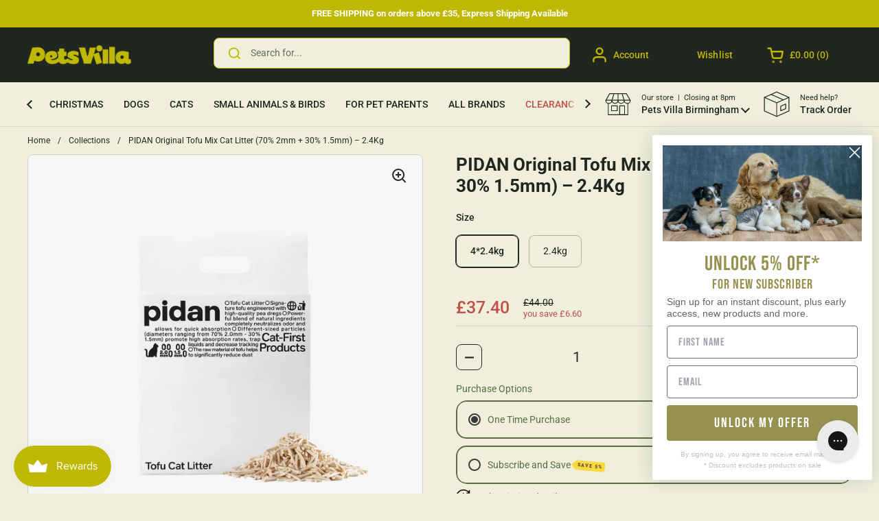

--- FILE ---
content_type: text/html; charset=utf-8
request_url: https://petsvilla.co.uk/products/pidan-tofu-cat-litter-mix
body_size: 119360
content:
<!doctype html><html class="no-js" lang="en" dir="ltr">
<head>
 <script>/* start spd config */window._spt_delay_keywords=["/gtag/js,gtag(,/checkouts,/tiktok-track.js,/hotjar-,/smile-,/adoric.js,/wpm/,fbq("];/* end spd config */</script>
<meta charset="utf-8">
  <meta http-equiv="X-UA-Compatible" content="IE=edge,chrome=1">
  <meta name="viewport" content="width=device-width, initial-scale=1.0, height=device-height, minimum-scale=1.0"><link rel="shortcut icon" href="//petsvilla.co.uk/cdn/shop/files/Untitled_design.jpg?crop=center&height=48&v=1722903150&width=48" type="image/png" /><title>PIDAN Original Tofu Cat Litter – 2.4Kg | Pets Villa
</title><meta name="description" content="PIDAN Original Tofu Cat Litter 2.4kg – plant-based, low dust, fast clumping. Made from pea dregs &amp; starch. Gentle, absorbent &amp; vacuum-packed for freshness.">

<meta property="og:site_name" content="Pets Villa">
<meta property="og:url" content="https://petsvilla.co.uk/products/pidan-tofu-cat-litter-mix">
<meta property="og:title" content="PIDAN Original Tofu Cat Litter – 2.4Kg | Pets Villa">
<meta property="og:type" content="product">
<meta property="og:description" content="PIDAN Original Tofu Cat Litter 2.4kg – plant-based, low dust, fast clumping. Made from pea dregs &amp; starch. Gentle, absorbent &amp; vacuum-packed for freshness."><meta property="og:image" content="http://petsvilla.co.uk/cdn/shop/files/pidan-tofu-cat-litter-mix-138027.jpg?v=1748702494">
  <meta property="og:image:secure_url" content="https://petsvilla.co.uk/cdn/shop/files/pidan-tofu-cat-litter-mix-138027.jpg?v=1748702494">
  <meta property="og:image:width" content="1400">
  <meta property="og:image:height" content="1400"><meta property="og:price:amount" content="9.90">
  <meta property="og:price:currency" content="GBP"><meta name="twitter:card" content="summary_large_image">
<meta name="twitter:title" content="PIDAN Original Tofu Cat Litter – 2.4Kg | Pets Villa">
<meta name="twitter:description" content="PIDAN Original Tofu Cat Litter 2.4kg – plant-based, low dust, fast clumping. Made from pea dregs &amp; starch. Gentle, absorbent &amp; vacuum-packed for freshness."><script type="application/ld+json">
  [
    {
      "@context": "https://schema.org",
      "@type": "WebSite",
      "name": "Pets Villa",
      "url": "https:\/\/petsvilla.co.uk"
    },
    {
      "@context": "https://schema.org",
      "@type": "Organization",
      "name": "Pets Villa",
      "url": "https:\/\/petsvilla.co.uk"
    }
  ]
</script>

<script type="application/ld+json">
{
  "@context": "http://schema.org",
  "@type": "BreadcrumbList",
  "itemListElement": [
    {
      "@type": "ListItem",
      "position": 1,
      "name": "Home",
      "item": "https://petsvilla.co.uk"
    },{
        "@type": "ListItem",
        "position": 2,
        "name": "PIDAN Original Tofu Mix Cat Litter (70% 2mm + 30% 1.5mm) – 2.4Kg",
        "item": "https://petsvilla.co.uk/products/pidan-tofu-cat-litter-mix"
      }]
}
</script><script type="application/ld+json">
  {
    "@context": "http://schema.org",
    "@type": "Product",
    "name": "PIDAN Original Tofu Mix Cat Litter (70% 2mm + 30% 1.5mm) – 2.4Kg",
    "url": "https:\/\/petsvilla.co.uk\/products\/pidan-tofu-cat-litter-mix",
    "offers": [{
          "@type" : "Offer","sku": "3540-PID-2","availability" : "http://schema.org/InStock",
          "price" : 37.4,
          "priceCurrency" : "GBP",
          "url" : "https:\/\/petsvilla.co.uk\/products\/pidan-tofu-cat-litter-mix?variant=55128475107715"
        },
{
          "@type" : "Offer","sku": "3540-PID","gtin13": 6970772236638,"availability" : "http://schema.org/InStock",
          "price" : 9.9,
          "priceCurrency" : "GBP",
          "url" : "https:\/\/petsvilla.co.uk\/products\/pidan-tofu-cat-litter-mix?variant=55128475074947"
        }
],
    "brand": {
      "@type": "Brand",
      "name": "PIDAN"
    },
    "description": "Keep your home fresh and your cat happy with PIDAN Tofu Cat Litter, a premium, plant-based litter designed for cleanliness, convenience, and care. This 2.4kg pack offers exceptional absorbency and fast clumping power, making scooping quick and hassle-free.\nThanks to its low-dust formula, PIDAN Tofu Cat Litter is gentle on sensitive noses – for both cats and humans.\nComposition: 70% of Tofu Cat Litter (Diameter of 2.0mm) + 30% of Tofu Cat Litter (Diameter of 1.5mm). \nIngredients: Bean dregs, starch, guar gum. \nSize: 2.4kg. Available as single bag or a batch of 4. \nAll PIDAN cat litter products are based on vacuum package in small sizes. The regular shape facilitates the storage and stockpile.\nPlease note, new packaging in place from manufacturer so packaging may differ to your previous orders, product remains the same. ",
    "category": "Pidan Cat Litter","sku": "3540-PID-2",
    "image": {
      "@type": "ImageObject",
      "url": "https:\/\/petsvilla.co.uk\/cdn\/shop\/files\/pidan-tofu-cat-litter-mix-138027.jpg?v=1748702494",
      "image": "https:\/\/petsvilla.co.uk\/cdn\/shop\/files\/pidan-tofu-cat-litter-mix-138027.jpg?v=1748702494",
      "name": "PIDAN Tofu Cat Litter Mix - Pets Villa",
      "width": "1400",
      "height": "1400"
    }
  }
  </script><link rel="canonical" href="https://petsvilla.co.uk/products/pidan-tofu-cat-litter-mix">

  <link rel="preconnect" href="https://cdn.shopify.com"><link rel="preconnect" href="https://fonts.shopifycdn.com" crossorigin><link href="//petsvilla.co.uk/cdn/shop/t/65/assets/theme.css?v=1318738316748719571729673690" as="style" rel="preload"><link href="//petsvilla.co.uk/cdn/shop/t/65/assets/section-header.css?v=169745374420585486501729675173" as="style" rel="preload"><link href="//petsvilla.co.uk/cdn/shop/t/65/assets/section-main-product.css?v=24485211257067744501729673690" as="style" rel="preload"><link rel="preload" as="image" href="//petsvilla.co.uk/cdn/shop/files/pidan-tofu-cat-litter-mix-138027.jpg?v=1748702494&width=480" imagesrcset="//petsvilla.co.uk/cdn/shop/files/pidan-tofu-cat-litter-mix-138027.jpg?v=1748702494&width=240 240w,//petsvilla.co.uk/cdn/shop/files/pidan-tofu-cat-litter-mix-138027.jpg?v=1748702494&width=360 360w,//petsvilla.co.uk/cdn/shop/files/pidan-tofu-cat-litter-mix-138027.jpg?v=1748702494&width=420 420w,//petsvilla.co.uk/cdn/shop/files/pidan-tofu-cat-litter-mix-138027.jpg?v=1748702494&width=480 480w,//petsvilla.co.uk/cdn/shop/files/pidan-tofu-cat-litter-mix-138027.jpg?v=1748702494&width=640 640w,//petsvilla.co.uk/cdn/shop/files/pidan-tofu-cat-litter-mix-138027.jpg?v=1748702494&width=840 840w,//petsvilla.co.uk/cdn/shop/files/pidan-tofu-cat-litter-mix-138027.jpg?v=1748702494&width=1080 1080w,//petsvilla.co.uk/cdn/shop/files/pidan-tofu-cat-litter-mix-138027.jpg?v=1748702494&width=1280 1280w" imagesizes="(max-width: 767px) calc(100vw - 20px), (max-width: 1360px) 50vw, 620px"><link rel="preload" href="//petsvilla.co.uk/cdn/fonts/roboto/roboto_n7.f38007a10afbbde8976c4056bfe890710d51dec2.woff2" as="font" type="font/woff2" crossorigin><link rel="preload" href="//petsvilla.co.uk/cdn/fonts/roboto/roboto_n4.2019d890f07b1852f56ce63ba45b2db45d852cba.woff2" as="font" type="font/woff2" crossorigin><style type="text/css">
@font-face {
  font-family: Roboto;
  font-weight: 700;
  font-style: normal;
  font-display: swap;
  src: url("//petsvilla.co.uk/cdn/fonts/roboto/roboto_n7.f38007a10afbbde8976c4056bfe890710d51dec2.woff2") format("woff2"),
       url("//petsvilla.co.uk/cdn/fonts/roboto/roboto_n7.94bfdd3e80c7be00e128703d245c207769d763f9.woff") format("woff");
}
@font-face {
  font-family: Roboto;
  font-weight: 400;
  font-style: normal;
  font-display: swap;
  src: url("//petsvilla.co.uk/cdn/fonts/roboto/roboto_n4.2019d890f07b1852f56ce63ba45b2db45d852cba.woff2") format("woff2"),
       url("//petsvilla.co.uk/cdn/fonts/roboto/roboto_n4.238690e0007583582327135619c5f7971652fa9d.woff") format("woff");
}
@font-face {
  font-family: Roboto;
  font-weight: 500;
  font-style: normal;
  font-display: swap;
  src: url("//petsvilla.co.uk/cdn/fonts/roboto/roboto_n5.250d51708d76acbac296b0e21ede8f81de4e37aa.woff2") format("woff2"),
       url("//petsvilla.co.uk/cdn/fonts/roboto/roboto_n5.535e8c56f4cbbdea416167af50ab0ff1360a3949.woff") format("woff");
}
@font-face {
  font-family: Roboto;
  font-weight: 400;
  font-style: italic;
  font-display: swap;
  src: url("//petsvilla.co.uk/cdn/fonts/roboto/roboto_i4.57ce898ccda22ee84f49e6b57ae302250655e2d4.woff2") format("woff2"),
       url("//petsvilla.co.uk/cdn/fonts/roboto/roboto_i4.b21f3bd061cbcb83b824ae8c7671a82587b264bf.woff") format("woff");
}




</style>
<style type="text/css">

  :root {

    /* Direction */
    --direction: ltr;

    /* Font variables */

    --font-stack-headings: Roboto, sans-serif;
    --font-weight-headings: 700;
    --font-style-headings: normal;

    --font-stack-body: Roboto, sans-serif;
    --font-weight-body: 400;--font-weight-body-bold: 500;--font-style-body: normal;--font-weight-buttons: var(--font-weight-body-bold);--font-weight-menu: var(--font-weight-body-bold);--base-headings-size: 42;
    --base-headings-line: 1.2;
    --base-body-size: 14;
    --base-body-line: 1.5;

    --base-menu-size: 14;

    /* Color variables */

    --color-background-header: #efefdc;
    --color-secondary-background-header: rgba(33, 39, 32, 0.08);
    --color-opacity-background-header: rgba(239, 239, 220, 0);
    --color-text-header: #212720;
    --color-foreground-header: #fff;
    --color-accent-header: #bfb801;
    --color-foreground-accent-header: #000;
    --color-borders-header: rgba(33, 39, 32, 0.1);

    --color-background-main: #efefdc;
    --color-secondary-background-main: rgba(33, 39, 32, 0.08);
    --color-third-background-main: rgba(33, 39, 32, 0.04);
    --color-fourth-background-main: rgba(33, 39, 32, 0.02);
    --color-opacity-background-main: rgba(239, 239, 220, 0);
    --color-text-main: #212720;
    --color-foreground-main: #fff;
    --color-secondary-text-main: rgba(33, 39, 32, 0.62);
    --color-accent-main: #bfb801;
    --color-foreground-accent-main: #000;
    --color-borders-main: rgba(33, 39, 32, 0.15);

    --color-background-cards: #ffffff;
    --color-gradient-cards: ;
    --color-text-cards: #212720;
    --color-foreground-cards: #fff;
    --color-secondary-text-cards: rgba(33, 39, 32, 0.6);
    --color-accent-cards: #212720;
    --color-foreground-accent-cards: #fff;
    --color-borders-cards: #e1e1e1;

    --color-background-footer: #252421;
    --color-text-footer: #efefde;
    --color-accent-footer: #ffffff;
    --color-borders-footer: rgba(239, 239, 222, 0.15);

    --color-borders-forms-primary: rgba(33, 39, 32, 0.3);
    --color-borders-forms-secondary: rgba(33, 39, 32, 0.6);

    /* Borders */

    --border-width-cards: 1px;
    --border-radius-cards: 8px;
    --border-width-buttons: 1px;
    --border-radius-buttons: 8px;
    --border-width-forms: 1px;
    --border-radius-forms: 5px;

    /* Shadows */
    --shadow-x-cards: 0px;
    --shadow-y-cards: 0px;
    --shadow-blur-cards: 0px;
    --color-shadow-cards: rgba(0,0,0,0);
    --shadow-x-buttons: 0px;
    --shadow-y-buttons: 0px;
    --shadow-blur-buttons: 0px;
    --color-shadow-buttons: rgba(0,0,0,0);

    /* Layout */

    --grid-gap-original-base: 20px;
    --container-vertical-space-base: 50px;
    --image-fit-padding: 8%;

  }

  .facets__summary, #main select, .sidebar select, .modal-content select {
    background-image: url('data:image/svg+xml;utf8,<svg width="13" height="8" fill="none" xmlns="http://www.w3.org/2000/svg"><path d="M1.414.086 7.9 6.57 6.485 7.985 0 1.5 1.414.086Z" fill="%23212720"/><path d="M12.985 1.515 6.5 8 5.085 6.586 11.571.101l1.414 1.414Z" fill="%23212720"/></svg>');
  }

  .card .star-rating__stars {
    background-image: url('data:image/svg+xml;utf8,<svg width="20" height="13" viewBox="0 0 14 13" fill="none" xmlns="http://www.w3.org/2000/svg"><path d="m7 0 1.572 4.837h5.085l-4.114 2.99 1.572 4.836L7 9.673l-4.114 2.99 1.571-4.837-4.114-2.99h5.085L7 0Z" stroke="%23212720" stroke-width="1"/></svg>');
  }
  .card .star-rating__stars-active {
    background-image: url('data:image/svg+xml;utf8,<svg width="20" height="13" viewBox="0 0 14 13" fill="none" xmlns="http://www.w3.org/2000/svg"><path d="m7 0 1.572 4.837h5.085l-4.114 2.99 1.572 4.836L7 9.673l-4.114 2.99 1.571-4.837-4.114-2.99h5.085L7 0Z" fill="%23212720" stroke-width="0"/></svg>');
  }

  .star-rating__stars {
    background-image: url('data:image/svg+xml;utf8,<svg width="20" height="13" viewBox="0 0 14 13" fill="none" xmlns="http://www.w3.org/2000/svg"><path d="m7 0 1.572 4.837h5.085l-4.114 2.99 1.572 4.836L7 9.673l-4.114 2.99 1.571-4.837-4.114-2.99h5.085L7 0Z" stroke="%23212720" stroke-width="1"/></svg>');
  }
  .star-rating__stars-active {
    background-image: url('data:image/svg+xml;utf8,<svg width="20" height="13" viewBox="0 0 14 13" fill="none" xmlns="http://www.w3.org/2000/svg"><path d="m7 0 1.572 4.837h5.085l-4.114 2.99 1.572 4.836L7 9.673l-4.114 2.99 1.571-4.837-4.114-2.99h5.085L7 0Z" fill="%23212720" stroke-width="0"/></svg>');
  }

  .product-item {--color-borders-cards: #bfb801;}.product-item .button {
      --color-text-cards: #bfb801;--color-foreground-cards:#ffffff;
    }</style>

<style id="root-height">
  :root {
    --window-height: 100vh;
  }
</style><style>
  .osf-flexible-oos { height: 35px; width: 100%; margin-top: 20px; background-color: var(--color-text-cards); border-color: var(--color-text-cards); color: var(--color-foreground-cards) !important; text-transform: uppercase; }
</style><link href="//petsvilla.co.uk/cdn/shop/t/65/assets/theme.css?v=1318738316748719571729673690" rel="stylesheet" type="text/css" media="all" />

	<script>window.performance && window.performance.mark && window.performance.mark('shopify.content_for_header.start');</script><meta name="google-site-verification" content="wIo-6Sz0HS4c7zAyszlS-j6gQFGXavFyRn9nw7aVicQ">
<meta name="facebook-domain-verification" content="bnzgmsqcvfgfq4noeuwm04sw8n56yd">
<meta name="google-site-verification" content="uiKByVQ2wmqikawE0iHivzItlCHJXFnzzdId913qm1I">
<meta id="shopify-digital-wallet" name="shopify-digital-wallet" content="/64508068053/digital_wallets/dialog">
<meta name="shopify-checkout-api-token" content="096425f75c4ff6891aa4cb9acf2cf852">
<link rel="alternate" type="application/json+oembed" href="https://petsvilla.co.uk/products/pidan-tofu-cat-litter-mix.oembed">
<script async="async" src="/checkouts/internal/preloads.js?locale=en-GB"></script>
<link rel="preconnect" href="https://shop.app" crossorigin="anonymous">
<script async="async" src="https://shop.app/checkouts/internal/preloads.js?locale=en-GB&shop_id=64508068053" crossorigin="anonymous"></script>
<script id="apple-pay-shop-capabilities" type="application/json">{"shopId":64508068053,"countryCode":"GB","currencyCode":"GBP","merchantCapabilities":["supports3DS"],"merchantId":"gid:\/\/shopify\/Shop\/64508068053","merchantName":"Pets Villa","requiredBillingContactFields":["postalAddress","email","phone"],"requiredShippingContactFields":["postalAddress","email","phone"],"shippingType":"shipping","supportedNetworks":["visa","maestro","masterCard","amex","discover","elo"],"total":{"type":"pending","label":"Pets Villa","amount":"1.00"},"shopifyPaymentsEnabled":true,"supportsSubscriptions":true}</script>
<script id="shopify-features" type="application/json">{"accessToken":"096425f75c4ff6891aa4cb9acf2cf852","betas":["rich-media-storefront-analytics"],"domain":"petsvilla.co.uk","predictiveSearch":true,"shopId":64508068053,"locale":"en"}</script>
<script>var Shopify = Shopify || {};
Shopify.shop = "petsvillauk.myshopify.com";
Shopify.locale = "en";
Shopify.currency = {"active":"GBP","rate":"1.0"};
Shopify.country = "GB";
Shopify.theme = {"name":"SwymCopy of [Flair] Local改版 - 23\/Oct\/2024","id":144631791829,"schema_name":"Local","schema_version":"2.3.2","theme_store_id":1651,"role":"main"};
Shopify.theme.handle = "null";
Shopify.theme.style = {"id":null,"handle":null};
Shopify.cdnHost = "petsvilla.co.uk/cdn";
Shopify.routes = Shopify.routes || {};
Shopify.routes.root = "/";</script>
<script type="module">!function(o){(o.Shopify=o.Shopify||{}).modules=!0}(window);</script>
<script>!function(o){function n(){var o=[];function n(){o.push(Array.prototype.slice.apply(arguments))}return n.q=o,n}var t=o.Shopify=o.Shopify||{};t.loadFeatures=n(),t.autoloadFeatures=n()}(window);</script>
<script>
  window.ShopifyPay = window.ShopifyPay || {};
  window.ShopifyPay.apiHost = "shop.app\/pay";
  window.ShopifyPay.redirectState = null;
</script>
<script id="shop-js-analytics" type="application/json">{"pageType":"product"}</script>
<script defer="defer" async type="module" src="//petsvilla.co.uk/cdn/shopifycloud/shop-js/modules/v2/client.init-shop-cart-sync_C5BV16lS.en.esm.js"></script>
<script defer="defer" async type="module" src="//petsvilla.co.uk/cdn/shopifycloud/shop-js/modules/v2/chunk.common_CygWptCX.esm.js"></script>
<script type="module">
  await import("//petsvilla.co.uk/cdn/shopifycloud/shop-js/modules/v2/client.init-shop-cart-sync_C5BV16lS.en.esm.js");
await import("//petsvilla.co.uk/cdn/shopifycloud/shop-js/modules/v2/chunk.common_CygWptCX.esm.js");

  window.Shopify.SignInWithShop?.initShopCartSync?.({"fedCMEnabled":true,"windoidEnabled":true});

</script>
<script>
  window.Shopify = window.Shopify || {};
  if (!window.Shopify.featureAssets) window.Shopify.featureAssets = {};
  window.Shopify.featureAssets['shop-js'] = {"shop-cart-sync":["modules/v2/client.shop-cart-sync_ZFArdW7E.en.esm.js","modules/v2/chunk.common_CygWptCX.esm.js"],"init-fed-cm":["modules/v2/client.init-fed-cm_CmiC4vf6.en.esm.js","modules/v2/chunk.common_CygWptCX.esm.js"],"shop-button":["modules/v2/client.shop-button_tlx5R9nI.en.esm.js","modules/v2/chunk.common_CygWptCX.esm.js"],"shop-cash-offers":["modules/v2/client.shop-cash-offers_DOA2yAJr.en.esm.js","modules/v2/chunk.common_CygWptCX.esm.js","modules/v2/chunk.modal_D71HUcav.esm.js"],"init-windoid":["modules/v2/client.init-windoid_sURxWdc1.en.esm.js","modules/v2/chunk.common_CygWptCX.esm.js"],"shop-toast-manager":["modules/v2/client.shop-toast-manager_ClPi3nE9.en.esm.js","modules/v2/chunk.common_CygWptCX.esm.js"],"init-shop-email-lookup-coordinator":["modules/v2/client.init-shop-email-lookup-coordinator_B8hsDcYM.en.esm.js","modules/v2/chunk.common_CygWptCX.esm.js"],"init-shop-cart-sync":["modules/v2/client.init-shop-cart-sync_C5BV16lS.en.esm.js","modules/v2/chunk.common_CygWptCX.esm.js"],"avatar":["modules/v2/client.avatar_BTnouDA3.en.esm.js"],"pay-button":["modules/v2/client.pay-button_FdsNuTd3.en.esm.js","modules/v2/chunk.common_CygWptCX.esm.js"],"init-customer-accounts":["modules/v2/client.init-customer-accounts_DxDtT_ad.en.esm.js","modules/v2/client.shop-login-button_C5VAVYt1.en.esm.js","modules/v2/chunk.common_CygWptCX.esm.js","modules/v2/chunk.modal_D71HUcav.esm.js"],"init-shop-for-new-customer-accounts":["modules/v2/client.init-shop-for-new-customer-accounts_ChsxoAhi.en.esm.js","modules/v2/client.shop-login-button_C5VAVYt1.en.esm.js","modules/v2/chunk.common_CygWptCX.esm.js","modules/v2/chunk.modal_D71HUcav.esm.js"],"shop-login-button":["modules/v2/client.shop-login-button_C5VAVYt1.en.esm.js","modules/v2/chunk.common_CygWptCX.esm.js","modules/v2/chunk.modal_D71HUcav.esm.js"],"init-customer-accounts-sign-up":["modules/v2/client.init-customer-accounts-sign-up_CPSyQ0Tj.en.esm.js","modules/v2/client.shop-login-button_C5VAVYt1.en.esm.js","modules/v2/chunk.common_CygWptCX.esm.js","modules/v2/chunk.modal_D71HUcav.esm.js"],"shop-follow-button":["modules/v2/client.shop-follow-button_Cva4Ekp9.en.esm.js","modules/v2/chunk.common_CygWptCX.esm.js","modules/v2/chunk.modal_D71HUcav.esm.js"],"checkout-modal":["modules/v2/client.checkout-modal_BPM8l0SH.en.esm.js","modules/v2/chunk.common_CygWptCX.esm.js","modules/v2/chunk.modal_D71HUcav.esm.js"],"lead-capture":["modules/v2/client.lead-capture_Bi8yE_yS.en.esm.js","modules/v2/chunk.common_CygWptCX.esm.js","modules/v2/chunk.modal_D71HUcav.esm.js"],"shop-login":["modules/v2/client.shop-login_D6lNrXab.en.esm.js","modules/v2/chunk.common_CygWptCX.esm.js","modules/v2/chunk.modal_D71HUcav.esm.js"],"payment-terms":["modules/v2/client.payment-terms_CZxnsJam.en.esm.js","modules/v2/chunk.common_CygWptCX.esm.js","modules/v2/chunk.modal_D71HUcav.esm.js"]};
</script>
<script>(function() {
  var isLoaded = false;
  function asyncLoad() {
    if (isLoaded) return;
    isLoaded = true;
    var urls = ["https:\/\/cdn.ordersify.com\/sdk\/v2\/ordersify-shopify.min.js?shop=petsvillauk.myshopify.com","https:\/\/static.klaviyo.com\/onsite\/js\/klaviyo.js?company_id=TwGeMg\u0026shop=petsvillauk.myshopify.com","https:\/\/static.klaviyo.com\/onsite\/js\/klaviyo.js?company_id=TwGeMg\u0026shop=petsvillauk.myshopify.com","https:\/\/config.gorgias.chat\/bundle-loader\/01HC8P7MYADMD3N0370KRX0E3A?source=shopify1click\u0026shop=petsvillauk.myshopify.com","https:\/\/cdn.shopify.com\/s\/files\/1\/0597\/3783\/3627\/files\/tptinstall.min.js?v=1718591634\u0026t=tapita-seo-script-tags\u0026shop=petsvillauk.myshopify.com","https:\/\/dr4qe3ddw9y32.cloudfront.net\/awin-shopify-integration-code.js?aid=42282\u0026v=shopifyApp_5.2.3\u0026ts=1752606677141\u0026shop=petsvillauk.myshopify.com","https:\/\/cdn.nfcube.com\/tiktok-f7feeee785913e427cc67e6f7eca0012.js?shop=petsvillauk.myshopify.com","https:\/\/storage.nfcube.com\/instafeed-3e2bd207814eb35c28cdb59ceb9b589e.js?shop=petsvillauk.myshopify.com","https:\/\/cdn.9gtb.com\/loader.js?g_cvt_id=34525bd4-f6ff-4aa8-b1a2-688e886b56f6\u0026shop=petsvillauk.myshopify.com"];
    for (var i = 0; i < urls.length; i++) {
      var s = document.createElement('script');
      s.type = 'text/javascript';
      s.async = true;
      s.src = urls[i];
      var x = document.getElementsByTagName('script')[0];
      x.parentNode.insertBefore(s, x);
    }
  };
  if(window.attachEvent) {
    window.attachEvent('onload', asyncLoad);
  } else {
    window.addEventListener('load', asyncLoad, false);
  }
})();</script>
<script id="__st">var __st={"a":64508068053,"offset":0,"reqid":"24279bc9-6ed5-42b9-997e-50f8984e0ccd-1768714747","pageurl":"petsvilla.co.uk\/products\/pidan-tofu-cat-litter-mix","u":"dfa0f62821b8","p":"product","rtyp":"product","rid":7994228965589};</script>
<script>window.ShopifyPaypalV4VisibilityTracking = true;</script>
<script id="captcha-bootstrap">!function(){'use strict';const t='contact',e='account',n='new_comment',o=[[t,t],['blogs',n],['comments',n],[t,'customer']],c=[[e,'customer_login'],[e,'guest_login'],[e,'recover_customer_password'],[e,'create_customer']],r=t=>t.map((([t,e])=>`form[action*='/${t}']:not([data-nocaptcha='true']) input[name='form_type'][value='${e}']`)).join(','),a=t=>()=>t?[...document.querySelectorAll(t)].map((t=>t.form)):[];function s(){const t=[...o],e=r(t);return a(e)}const i='password',u='form_key',d=['recaptcha-v3-token','g-recaptcha-response','h-captcha-response',i],f=()=>{try{return window.sessionStorage}catch{return}},m='__shopify_v',_=t=>t.elements[u];function p(t,e,n=!1){try{const o=window.sessionStorage,c=JSON.parse(o.getItem(e)),{data:r}=function(t){const{data:e,action:n}=t;return t[m]||n?{data:e,action:n}:{data:t,action:n}}(c);for(const[e,n]of Object.entries(r))t.elements[e]&&(t.elements[e].value=n);n&&o.removeItem(e)}catch(o){console.error('form repopulation failed',{error:o})}}const l='form_type',E='cptcha';function T(t){t.dataset[E]=!0}const w=window,h=w.document,L='Shopify',v='ce_forms',y='captcha';let A=!1;((t,e)=>{const n=(g='f06e6c50-85a8-45c8-87d0-21a2b65856fe',I='https://cdn.shopify.com/shopifycloud/storefront-forms-hcaptcha/ce_storefront_forms_captcha_hcaptcha.v1.5.2.iife.js',D={infoText:'Protected by hCaptcha',privacyText:'Privacy',termsText:'Terms'},(t,e,n)=>{const o=w[L][v],c=o.bindForm;if(c)return c(t,g,e,D).then(n);var r;o.q.push([[t,g,e,D],n]),r=I,A||(h.body.append(Object.assign(h.createElement('script'),{id:'captcha-provider',async:!0,src:r})),A=!0)});var g,I,D;w[L]=w[L]||{},w[L][v]=w[L][v]||{},w[L][v].q=[],w[L][y]=w[L][y]||{},w[L][y].protect=function(t,e){n(t,void 0,e),T(t)},Object.freeze(w[L][y]),function(t,e,n,w,h,L){const[v,y,A,g]=function(t,e,n){const i=e?o:[],u=t?c:[],d=[...i,...u],f=r(d),m=r(i),_=r(d.filter((([t,e])=>n.includes(e))));return[a(f),a(m),a(_),s()]}(w,h,L),I=t=>{const e=t.target;return e instanceof HTMLFormElement?e:e&&e.form},D=t=>v().includes(t);t.addEventListener('submit',(t=>{const e=I(t);if(!e)return;const n=D(e)&&!e.dataset.hcaptchaBound&&!e.dataset.recaptchaBound,o=_(e),c=g().includes(e)&&(!o||!o.value);(n||c)&&t.preventDefault(),c&&!n&&(function(t){try{if(!f())return;!function(t){const e=f();if(!e)return;const n=_(t);if(!n)return;const o=n.value;o&&e.removeItem(o)}(t);const e=Array.from(Array(32),(()=>Math.random().toString(36)[2])).join('');!function(t,e){_(t)||t.append(Object.assign(document.createElement('input'),{type:'hidden',name:u})),t.elements[u].value=e}(t,e),function(t,e){const n=f();if(!n)return;const o=[...t.querySelectorAll(`input[type='${i}']`)].map((({name:t})=>t)),c=[...d,...o],r={};for(const[a,s]of new FormData(t).entries())c.includes(a)||(r[a]=s);n.setItem(e,JSON.stringify({[m]:1,action:t.action,data:r}))}(t,e)}catch(e){console.error('failed to persist form',e)}}(e),e.submit())}));const S=(t,e)=>{t&&!t.dataset[E]&&(n(t,e.some((e=>e===t))),T(t))};for(const o of['focusin','change'])t.addEventListener(o,(t=>{const e=I(t);D(e)&&S(e,y())}));const B=e.get('form_key'),M=e.get(l),P=B&&M;t.addEventListener('DOMContentLoaded',(()=>{const t=y();if(P)for(const e of t)e.elements[l].value===M&&p(e,B);[...new Set([...A(),...v().filter((t=>'true'===t.dataset.shopifyCaptcha))])].forEach((e=>S(e,t)))}))}(h,new URLSearchParams(w.location.search),n,t,e,['guest_login'])})(!0,!0)}();</script>
<script integrity="sha256-4kQ18oKyAcykRKYeNunJcIwy7WH5gtpwJnB7kiuLZ1E=" data-source-attribution="shopify.loadfeatures" defer="defer" src="//petsvilla.co.uk/cdn/shopifycloud/storefront/assets/storefront/load_feature-a0a9edcb.js" crossorigin="anonymous"></script>
<script crossorigin="anonymous" defer="defer" src="//petsvilla.co.uk/cdn/shopifycloud/storefront/assets/shopify_pay/storefront-65b4c6d7.js?v=20250812"></script>
<script data-source-attribution="shopify.dynamic_checkout.dynamic.init">var Shopify=Shopify||{};Shopify.PaymentButton=Shopify.PaymentButton||{isStorefrontPortableWallets:!0,init:function(){window.Shopify.PaymentButton.init=function(){};var t=document.createElement("script");t.src="https://petsvilla.co.uk/cdn/shopifycloud/portable-wallets/latest/portable-wallets.en.js",t.type="module",document.head.appendChild(t)}};
</script>
<script data-source-attribution="shopify.dynamic_checkout.buyer_consent">
  function portableWalletsHideBuyerConsent(e){var t=document.getElementById("shopify-buyer-consent"),n=document.getElementById("shopify-subscription-policy-button");t&&n&&(t.classList.add("hidden"),t.setAttribute("aria-hidden","true"),n.removeEventListener("click",e))}function portableWalletsShowBuyerConsent(e){var t=document.getElementById("shopify-buyer-consent"),n=document.getElementById("shopify-subscription-policy-button");t&&n&&(t.classList.remove("hidden"),t.removeAttribute("aria-hidden"),n.addEventListener("click",e))}window.Shopify?.PaymentButton&&(window.Shopify.PaymentButton.hideBuyerConsent=portableWalletsHideBuyerConsent,window.Shopify.PaymentButton.showBuyerConsent=portableWalletsShowBuyerConsent);
</script>
<script>
  function portableWalletsCleanup(e){e&&e.src&&console.error("Failed to load portable wallets script "+e.src);var t=document.querySelectorAll("shopify-accelerated-checkout .shopify-payment-button__skeleton, shopify-accelerated-checkout-cart .wallet-cart-button__skeleton"),e=document.getElementById("shopify-buyer-consent");for(let e=0;e<t.length;e++)t[e].remove();e&&e.remove()}function portableWalletsNotLoadedAsModule(e){e instanceof ErrorEvent&&"string"==typeof e.message&&e.message.includes("import.meta")&&"string"==typeof e.filename&&e.filename.includes("portable-wallets")&&(window.removeEventListener("error",portableWalletsNotLoadedAsModule),window.Shopify.PaymentButton.failedToLoad=e,"loading"===document.readyState?document.addEventListener("DOMContentLoaded",window.Shopify.PaymentButton.init):window.Shopify.PaymentButton.init())}window.addEventListener("error",portableWalletsNotLoadedAsModule);
</script>

<script type="module" src="https://petsvilla.co.uk/cdn/shopifycloud/portable-wallets/latest/portable-wallets.en.js" onError="portableWalletsCleanup(this)" crossorigin="anonymous"></script>
<script nomodule>
  document.addEventListener("DOMContentLoaded", portableWalletsCleanup);
</script>

<script id='scb4127' type='text/javascript' async='' src='https://petsvilla.co.uk/cdn/shopifycloud/privacy-banner/storefront-banner.js'></script><link id="shopify-accelerated-checkout-styles" rel="stylesheet" media="screen" href="https://petsvilla.co.uk/cdn/shopifycloud/portable-wallets/latest/accelerated-checkout-backwards-compat.css" crossorigin="anonymous">
<style id="shopify-accelerated-checkout-cart">
        #shopify-buyer-consent {
  margin-top: 1em;
  display: inline-block;
  width: 100%;
}

#shopify-buyer-consent.hidden {
  display: none;
}

#shopify-subscription-policy-button {
  background: none;
  border: none;
  padding: 0;
  text-decoration: underline;
  font-size: inherit;
  cursor: pointer;
}

#shopify-subscription-policy-button::before {
  box-shadow: none;
}

      </style>

<script>window.performance && window.performance.mark && window.performance.mark('shopify.content_for_header.end');</script>

  <script>
    const rbi = [];
    const ribSetSize = (img) => {
      if ( img.offsetWidth / img.dataset.ratio < img.offsetHeight ) {
        img.setAttribute('sizes', `${Math.ceil(img.offsetHeight * img.dataset.ratio)}px`);
      } else {
        img.setAttribute('sizes', `${Math.ceil(img.offsetWidth)}px`);
      }
    }
    const debounce = (fn, wait) => {
      let t;
      return (...args) => {
        clearTimeout(t);
        t = setTimeout(() => fn.apply(this, args), wait);
      };
    }
    window.KEYCODES = {
      TAB: 9,
      ESC: 27,
      DOWN: 40,
      RIGHT: 39,
      UP: 38,
      LEFT: 37,
      RETURN: 13
    };
    window.addEventListener('resize', debounce(()=>{
      for ( let img of rbi ) {
        ribSetSize(img);
      }
    }, 250));
  </script><noscript>
    <link rel="stylesheet" href="//petsvilla.co.uk/cdn/shop/t/65/assets/theme-noscript.css?v=143499523122431679711729673690">
  </noscript>
<link rel="preload" href="https://code.jquery.com/jquery-2.2.4.min.js" as="script">
<script src="https://code.jquery.com/jquery-2.2.4.min.js" integrity="sha256-BbhdlvQf/xTY9gja0Dq3HiwQF8LaCRTXxZKRutelT44=" crossorigin="anonymous"></script>
<!-- BEGIN app block: shopify://apps/also-bought/blocks/app-embed-block/b94b27b4-738d-4d92-9e60-43c22d1da3f2 --><script>
    window.codeblackbelt = window.codeblackbelt || {};
    window.codeblackbelt.shop = window.codeblackbelt.shop || 'petsvillauk.myshopify.com';
    
        window.codeblackbelt.productId = 7994228965589;</script><script src="//cdn.codeblackbelt.com/widgets/also-bought/main.min.js?version=2026011805+0000" async></script>
<!-- END app block --><!-- BEGIN app block: shopify://apps/klaviyo-email-marketing-sms/blocks/klaviyo-onsite-embed/2632fe16-c075-4321-a88b-50b567f42507 -->












  <script async src="https://static.klaviyo.com/onsite/js/TwGeMg/klaviyo.js?company_id=TwGeMg"></script>
  <script>!function(){if(!window.klaviyo){window._klOnsite=window._klOnsite||[];try{window.klaviyo=new Proxy({},{get:function(n,i){return"push"===i?function(){var n;(n=window._klOnsite).push.apply(n,arguments)}:function(){for(var n=arguments.length,o=new Array(n),w=0;w<n;w++)o[w]=arguments[w];var t="function"==typeof o[o.length-1]?o.pop():void 0,e=new Promise((function(n){window._klOnsite.push([i].concat(o,[function(i){t&&t(i),n(i)}]))}));return e}}})}catch(n){window.klaviyo=window.klaviyo||[],window.klaviyo.push=function(){var n;(n=window._klOnsite).push.apply(n,arguments)}}}}();</script>

  
    <script id="viewed_product">
      if (item == null) {
        var _learnq = _learnq || [];

        var MetafieldReviews = null
        var MetafieldYotpoRating = null
        var MetafieldYotpoCount = null
        var MetafieldLooxRating = null
        var MetafieldLooxCount = null
        var okendoProduct = null
        var okendoProductReviewCount = null
        var okendoProductReviewAverageValue = null
        try {
          // The following fields are used for Customer Hub recently viewed in order to add reviews.
          // This information is not part of __kla_viewed. Instead, it is part of __kla_viewed_reviewed_items
          MetafieldReviews = {};
          MetafieldYotpoRating = null
          MetafieldYotpoCount = null
          MetafieldLooxRating = null
          MetafieldLooxCount = null

          okendoProduct = null
          // If the okendo metafield is not legacy, it will error, which then requires the new json formatted data
          if (okendoProduct && 'error' in okendoProduct) {
            okendoProduct = null
          }
          okendoProductReviewCount = okendoProduct ? okendoProduct.reviewCount : null
          okendoProductReviewAverageValue = okendoProduct ? okendoProduct.reviewAverageValue : null
        } catch (error) {
          console.error('Error in Klaviyo onsite reviews tracking:', error);
        }

        var item = {
          Name: "PIDAN Original Tofu Mix Cat Litter (70% 2mm + 30% 1.5mm) – 2.4Kg",
          ProductID: 7994228965589,
          Categories: ["all products","Best Seller","Cat Litter","Cat Litter \u0026 Accessories","Cats","Latest Offer","NEW ARRIVALS","PIDAN","Sale"],
          ImageURL: "https://petsvilla.co.uk/cdn/shop/files/pidan-tofu-cat-litter-mix-138027_grande.jpg?v=1748702494",
          URL: "https://petsvilla.co.uk/products/pidan-tofu-cat-litter-mix",
          Brand: "PIDAN",
          Price: "£9.90",
          Value: "9.90",
          CompareAtPrice: "£44.00"
        };
        _learnq.push(['track', 'Viewed Product', item]);
        _learnq.push(['trackViewedItem', {
          Title: item.Name,
          ItemId: item.ProductID,
          Categories: item.Categories,
          ImageUrl: item.ImageURL,
          Url: item.URL,
          Metadata: {
            Brand: item.Brand,
            Price: item.Price,
            Value: item.Value,
            CompareAtPrice: item.CompareAtPrice
          },
          metafields:{
            reviews: MetafieldReviews,
            yotpo:{
              rating: MetafieldYotpoRating,
              count: MetafieldYotpoCount,
            },
            loox:{
              rating: MetafieldLooxRating,
              count: MetafieldLooxCount,
            },
            okendo: {
              rating: okendoProductReviewAverageValue,
              count: okendoProductReviewCount,
            }
          }
        }]);
      }
    </script>
  




  <script>
    window.klaviyoReviewsProductDesignMode = false
  </script>







<!-- END app block --><!-- BEGIN app block: shopify://apps/tapita-seo-speed/blocks/app-embed/cd37ca7a-40ad-4fdc-afd3-768701482209 -->



<script class="tpt-seo-schema">
    var tapitaSeoVer = 1177;
    var tptAddedSchemas = [];
</script>






    <!-- BEGIN app snippet: product-schema -->

  <!-- END app snippet -->



  




<!-- BEGIN app snippet: alter-schemas -->




<script>
    (function disableSchemasByType(schemaTypesToDisable = []) {
        if (!schemaTypesToDisable.length) return;
        const DEBUG = window.location.href?.includes("debug");
        const log = (...a) => DEBUG && console.log(...a);
        const removeAttrsDeep = (root, attrs) => {
            root.querySelectorAll("*").forEach((el) =>
                attrs.forEach((a) => el.removeAttribute(a))
            );
        };
        const extractTypesFromJsonLD = (json) => {
            const types = new Set();
            const walk = (v) => {
                if (!v) return;
                if (Array.isArray(v)) return v.forEach(walk);
                if (typeof v === "object") {
                    if (v["@type"]) {
                        (Array.isArray(v["@type"])
                            ? v["@type"]
                            : [v["@type"]]
                        ).forEach((t) => types.add(t));
                    }
                    if (v["@graph"]) walk(v["@graph"]);
                }
            };
            walk(json);
            return types;
        };
        const matchesSchemaType = (value) =>
            value && schemaTypesToDisable.some((t) => value.includes(t));
        const handleJsonLD = (container = document) => {
            container
                .querySelectorAll(
                    'script[type="application/ld+json"]:not([author="tpt"])'
                )
                .forEach((script) => {
                    try {
                        const json = JSON.parse(script.textContent);
                        const types = extractTypesFromJsonLD(json);
                        if (
                            [...types].some((t) => schemaTypesToDisable.includes(t))
                        ) {
                            script.type = "application/ldjson-disabled";
                            log("Disabled JSON-LD:", script);
                        }
                    } catch {}
                });
        };
        const handleMicrodata = (container = document) => {
            container
                .querySelectorAll(
                    schemaTypesToDisable
                        .map((t) => `[itemtype*="schema.org/${t}"]`)
                        .join(",")
                )
                .forEach((el) => {
                    el.removeAttribute("itemscope");
                    el.removeAttribute("itemtype");
                    el.removeAttribute("itemprop");
                    removeAttrsDeep(el, ["itemprop"]);
                });
        };
        const handleRDFa = (container = document) => {
            container
                .querySelectorAll(
                    schemaTypesToDisable
                        .map(
                            (t) =>
                                `[typeof*="${t}"],[vocab*="schema.org"][typeof*="${t}"]`
                        )
                        .join(",")
                )
                .forEach((el) => {
                    el.removeAttribute("vocab");
                    el.removeAttribute("typeof");
                    el.removeAttribute("property");
                    removeAttrsDeep(el, ["property"]);
                });
        };
        const processSchemas = (container) => {
            handleJsonLD(container);
            handleMicrodata(container);
            handleRDFa(container);
        };
        processSchemas();
        const observer = new MutationObserver((mutations) => {
            mutations.forEach((m) => {
                m.addedNodes.forEach((n) => {
                    if (n.nodeType !== 1) return;

                    if (
                        n.tagName === "SCRIPT" &&
                        n.type === "application/ld+json" &&
                        n.getAttribute("author") !== "tpt"
                    ) {
                        handleJsonLD(n.parentElement);
                        return;
                    }

                    const itemType = n.getAttribute?.("itemtype");
                    const typeOf = n.getAttribute?.("typeof");

                    if (matchesSchemaType(itemType) || matchesSchemaType(typeOf)) {
                        handleMicrodata(n.parentElement);
                        handleRDFa(n.parentElement);
                    } else {
                        processSchemas(n);
                    }
                });

                if (m.type === "attributes") {
                    const t = m.target;

                    if (
                        t.tagName === "SCRIPT" &&
                        t.type === "application/ld+json" &&
                        t.getAttribute("author") !== "tpt"
                    ) {
                        handleJsonLD(t.parentElement);
                    }

                    if (
                        m.attributeName === "itemtype" &&
                        matchesSchemaType(t.getAttribute("itemtype"))
                    ) {
                        handleMicrodata(t.parentElement);
                    }

                    if (
                        m.attributeName === "typeof" &&
                        matchesSchemaType(t.getAttribute("typeof"))
                    ) {
                        handleRDFa(t.parentElement);
                    }
                }
            });
        });

        observer.observe(document.body || document.documentElement, {
            childList: true,
            subtree: true,
            attributes: true,
            attributeFilter: ["itemtype", "typeof", "type"],
        });

        log("Schema disabler initialized with types:", schemaTypesToDisable);
    })(window.tptAddedSchemas);
</script><!-- END app snippet -->


<script class="tpt-seo-schema">
    var instantPageUrl = "https://cdn.shopify.com/extensions/019bbbb9-e942-7603-927f-93a888f220ea/tapita-seo-schema-175/assets/instantpage.js";
    var tptMetaDataConfigUrl = 'https://cdn.shopify.com/s/files/1/0645/0806/8053/t/65/assets/tapita-meta-data.json?v=1729673690';
    // ADD META TITLE / DESCRIPTION WHEN tptMetaDataConfigUrl valid
    const createMetaTag = (descriptionValue) => {
        const metaTag = document.createElement('meta');
        metaTag.setAttribute('name', 'description');
        metaTag.setAttribute('content', descriptionValue);
        const headTag = document.querySelector('head');
        headTag.appendChild(metaTag);
    }
    const replaceMetaTagContent = (titleValue, descriptionValue, needReplaceVar) => {
        const disableReplacingTitle = !!window._tpt_no_replacing_plain_title
        const disableReplacingDescription = !!window._tpt_no_replacing_plain_desc
        const config = { attributes: true, childList: true, subtree: true};
        const header = document.getElementsByTagName('head')[0];
        let i = 0;
        const callback = (mutationList, observer) => {
            i++;
            const title = document.getElementsByTagName('title')[0];
            const ogTitle = document.querySelector('meta[property="og:title"]');
            const twitterTitle = document.querySelector('meta[name="twitter:title"]');
            const newTitle = needReplaceVar ? replaceVar(titleValue) : titleValue;
            const newDescription = needReplaceVar ? replaceVar(descriptionValue) : descriptionValue;
            if(titleValue && document && document.title != newTitle && !disableReplacingTitle){
                document.title = newTitle;
            }
            if(ogTitle && (ogTitle?.content != newTitle)){
                ogTitle?.setAttribute('content', newTitle);
            }
            if(twitterTitle && (twitterTitle?.content != newTitle)){
                twitterTitle?.setAttribute('content', newTitle);
            }
            const metaDescriptionTagList = document.querySelectorAll('meta[name="description"]');
            const ogDescriptionTagList = document.querySelector('meta[property="og:description"]');
            const twitterDescriptionTagList = document.querySelector('meta[name="twitter:description"]');
            try {
                if(ogDescriptionTagList && newDescription && (ogDescriptionTagList?.content != newDescription)) {
                    ogDescriptionTagList?.setAttribute('content', newDescription);
                }
                if(twitterDescriptionTagList && newDescription && (twitterDescriptionTagList?.content != newDescription)){
                    twitterDescriptionTagList?.setAttribute('content', newDescription);
                }
            } catch (err) {

            }
            if (descriptionValue) {
                if(metaDescriptionTagList?.length == 0){
                    try {
                    createMetaTag(newDescription);
                    } catch (err) {
                    //
                    }
                }
                metaDescriptionTagList?.forEach(metaDescriptionTag=>{
                    if(metaDescriptionTag.content != newDescription && !disableReplacingDescription){
                    metaDescriptionTag.content = newDescription;
                    }
                })
            }
            if(observer && i > 1000){
                observer.disconnect();
            }
        };
        callback();
        setTimeout(callback, 100);
        const observer = new MutationObserver(callback);
        if(observer){
            observer.observe(header, config);
        }
    }
    if (tptMetaDataConfigUrl) {
        fetch(tptMetaDataConfigUrl)
        .then(response => response.json())
        .then((data) => {
            if(!data) return;
            const instantPage = data?.instantPage || false;
            const excludedPaths = [
                '/cart',
                '/checkout',
                '/account',
                '/search',
                'logout',
                'login',
                'customer'
            ];
            if (!window.FPConfig || !window.FPConfig.ignoreKeywords || !Array.isArray(window.FPConfig.ignoreKeywords)) {
                window.FPConfig = { ignoreKeywords : excludedPaths };
            } else {
                window.FPConfig.ignoreKeywords = window.FPConfig.ignoreKeywords.concat(excludedPaths);
            }
            var toEnableInstantPageByPath = true;
            if (window.location.pathname && window.location.pathname.includes) {
                excludedPaths.forEach(excludedPath => {
                    if (window.location.pathname.includes(excludedPath)) {
                        toEnableInstantPageByPath = false;
                    }
                });
            }
            const spcBar = document ? document.getElementById('shopify-pc__banner') : null;
            if (spcBar)
                toEnableInstantPageByPath = false;
            if (window.document &&
                window.document.location &&
                window.document.location.pathname &&
                window.document.location.pathname.includes) {
                excludedPaths.forEach(excludedPath => {
                    if (window.document.location.pathname.includes(excludedPath)) {
                        toEnableInstantPageByPath = false;
                    }
                });
            }
            if(instantPage && toEnableInstantPageByPath){
                const tptAddInstantPage =  setInterval(function () {
                    try {
                        if(document && document.body && (window.top === window.self)){
                            var instantScript = document.createElement('script');
                            instantScript.src = instantPageUrl;
                            document.body.appendChild(instantScript);
                            clearInterval(tptAddInstantPage);
                        }
                    } catch (err) {
                        //
                    }
                }, 500);
            }
        });
    }
    if (window.tapita_meta_page_title || window.tapita_meta_page_description) {
        replaceMetaTagContent(window.tapita_meta_page_title, window.tapita_meta_page_description, false);
    }
</script>



<!-- END app block --><!-- BEGIN app block: shopify://apps/foxkit-sales-boost/blocks/foxkit-theme-helper/13f41957-6b79-47c1-99a2-e52431f06fff -->
<style data-shopify>
  
  :root {
  	--foxkit-border-radius-btn: 4px;
  	--foxkit-height-btn: 45px;
  	--foxkit-btn-primary-bg: #212121;
  	--foxkit-btn-primary-text: #FFFFFF;
  	--foxkit-btn-primary-hover-bg: #000000;
  	--foxkit-btn-primary-hover-text: #FFFFFF;
  	--foxkit-btn-secondary-bg: #FFFFFF;
  	--foxkit-btn-secondary-text: #000000;
  	--foxkit-btn-secondary-hover-bg: #000000;
  	--foxkit-btn-secondary-hover-text: #FFFFFF;
  	--foxkit-text-color: #666666;
  	--foxkit-heading-text-color: #000000;
  	--foxkit-prices-color: #000000;
  	--foxkit-badge-color: #DA3F3F;
  	--foxkit-border-color: #ebebeb;
  }
  
  .foxkit-critical-hidden {
  	display: none !important;
  }
</style>
<script>
   var ShopifyRootUrl = "\/";
   var _useRootBaseUrl = null
   window.FoxKitThemeHelperEnabled = true;
   window.FoxKitPlugins = window.FoxKitPlugins || {}
   window.FoxKitStrings = window.FoxKitStrings || {}
   window.FoxKitAssets = window.FoxKitAssets || {}
   window.FoxKitModules = window.FoxKitModules || {}
   window.FoxKitSettings = {
     discountPrefix: "FX",
     showWaterMark: null,
     multipleLanguages: null,
     primaryLocale: true,
     combineWithProductDiscounts: true,
     enableAjaxAtc: true,
     discountApplyBy: "shopify_functions",
     foxKitBaseUrl: "foxkit.app",
     shopDomain: "https:\/\/petsvilla.co.uk",
     baseUrl: _useRootBaseUrl ? "/" : ShopifyRootUrl.endsWith('/') ? ShopifyRootUrl : ShopifyRootUrl + '/',
     currencyCode: "GBP",
     moneyFormat: !!window.MinimogTheme ? window.MinimogSettings.money_format : "£{{amount}}",
     moneyWithCurrencyFormat: "£{{amount}} GBP",
     template: "product",
     templateName: "product",
     optimizePerformance: false,product: Object.assign({"id":7994228965589,"title":"PIDAN Original Tofu Mix Cat Litter (70% 2mm + 30% 1.5mm) – 2.4Kg","handle":"pidan-tofu-cat-litter-mix","description":"\u003cp data-start=\"115\" data-end=\"405\"\u003eKeep your home fresh and your cat happy with PIDAN Tofu Cat Litter, a premium, plant-based litter designed for cleanliness, convenience, and care. This 2.4kg pack offers exceptional absorbency and fast clumping power, making scooping quick and hassle-free.\u003c\/p\u003e\n\u003cp data-start=\"407\" data-end=\"767\"\u003eThanks to its low-dust formula, PIDAN Tofu Cat Litter is gentle on sensitive noses – for both cats and humans.\u003c\/p\u003e\n\u003cp data-start=\"407\" data-end=\"767\"\u003e\u003cstrong\u003eComposition: \u003c\/strong\u003e70% of Tofu Cat Litter (Diameter of 2.0mm) + 30% of Tofu Cat Litter (Diameter of 1.5mm). \u003c\/p\u003e\n\u003cp data-start=\"407\" data-end=\"767\"\u003e\u003cstrong\u003eIngredients: \u003c\/strong\u003eBean dregs, starch, guar gum. \u003c\/p\u003e\n\u003cp\u003e\u003cstrong\u003eSize:\u003c\/strong\u003e 2.4kg. Available as single bag or a batch of 4. \u003c\/p\u003e\n\u003cp\u003e\u003cmeta charset=\"utf-8\"\u003e\u003cspan class=\"a-list-item a-size-base\"\u003eAll PIDAN cat litter products are based on vacuum package in small sizes. The regular shape facilitates the storage and stockpile.\u003c\/span\u003e\u003c\/p\u003e\n\u003cp\u003e\u003cem\u003ePlease note, new packaging in place from manufacturer so packaging may differ to your previous orders, product remains the same. \u003c\/em\u003e\u003c\/p\u003e","published_at":"2023-08-04T21:28:48+01:00","created_at":"2023-02-28T19:01:11+00:00","vendor":"PIDAN","type":"Pidan Cat Litter","tags":["active","Cat","More Sizes","NEW ARRIVALS","updated"],"price":990,"price_min":990,"price_max":3740,"available":true,"price_varies":true,"compare_at_price":1100,"compare_at_price_min":1100,"compare_at_price_max":4400,"compare_at_price_varies":true,"variants":[{"id":55128475107715,"title":"4*2.4kg","option1":"4*2.4kg","option2":null,"option3":null,"sku":"3540-PID-2","requires_shipping":true,"taxable":true,"featured_image":null,"available":true,"name":"PIDAN Original Tofu Mix Cat Litter (70% 2mm + 30% 1.5mm) – 2.4Kg - 4*2.4kg","public_title":"4*2.4kg","options":["4*2.4kg"],"price":3740,"weight":2500,"compare_at_price":4400,"inventory_management":"shopify","barcode":"","requires_selling_plan":false,"selling_plan_allocations":[{"price_adjustments":[{"position":1,"price":3553},{"position":2,"price":3366}],"price":3553,"compare_at_price":3740,"per_delivery_price":3553,"selling_plan_id":3511025877,"selling_plan_group_id":"747a1a920792ca4aaaf16f608ece5ca24a9278ba"},{"price_adjustments":[{"position":1,"price":3553},{"position":2,"price":3366}],"price":3553,"compare_at_price":3740,"per_delivery_price":3553,"selling_plan_id":3511058645,"selling_plan_group_id":"747a1a920792ca4aaaf16f608ece5ca24a9278ba"},{"price_adjustments":[{"position":1,"price":3553},{"position":2,"price":3366}],"price":3553,"compare_at_price":3740,"per_delivery_price":3553,"selling_plan_id":3511189717,"selling_plan_group_id":"747a1a920792ca4aaaf16f608ece5ca24a9278ba"},{"price_adjustments":[{"position":1,"price":3553},{"position":2,"price":3366}],"price":3553,"compare_at_price":3740,"per_delivery_price":3553,"selling_plan_id":3511222485,"selling_plan_group_id":"747a1a920792ca4aaaf16f608ece5ca24a9278ba"}]},{"id":55128475074947,"title":"2.4kg","option1":"2.4kg","option2":null,"option3":null,"sku":"3540-PID","requires_shipping":true,"taxable":true,"featured_image":null,"available":true,"name":"PIDAN Original Tofu Mix Cat Litter (70% 2mm + 30% 1.5mm) – 2.4Kg - 2.4kg","public_title":"2.4kg","options":["2.4kg"],"price":990,"weight":2500,"compare_at_price":1100,"inventory_management":"shopify","barcode":"6970772236638","requires_selling_plan":false,"selling_plan_allocations":[{"price_adjustments":[{"position":1,"price":941},{"position":2,"price":891}],"price":941,"compare_at_price":990,"per_delivery_price":941,"selling_plan_id":3511025877,"selling_plan_group_id":"747a1a920792ca4aaaf16f608ece5ca24a9278ba"},{"price_adjustments":[{"position":1,"price":941},{"position":2,"price":891}],"price":941,"compare_at_price":990,"per_delivery_price":941,"selling_plan_id":3511058645,"selling_plan_group_id":"747a1a920792ca4aaaf16f608ece5ca24a9278ba"},{"price_adjustments":[{"position":1,"price":941},{"position":2,"price":891}],"price":941,"compare_at_price":990,"per_delivery_price":941,"selling_plan_id":3511189717,"selling_plan_group_id":"747a1a920792ca4aaaf16f608ece5ca24a9278ba"},{"price_adjustments":[{"position":1,"price":941},{"position":2,"price":891}],"price":941,"compare_at_price":990,"per_delivery_price":941,"selling_plan_id":3511222485,"selling_plan_group_id":"747a1a920792ca4aaaf16f608ece5ca24a9278ba"}]}],"images":["\/\/petsvilla.co.uk\/cdn\/shop\/files\/pidan-tofu-cat-litter-mix-138027.jpg?v=1748702494","\/\/petsvilla.co.uk\/cdn\/shop\/files\/pidan-tofu-cat-litter-mix-644089.jpg?v=1748702494","\/\/petsvilla.co.uk\/cdn\/shop\/files\/pidan-tofu-cat-litter-mix-158946.jpg?v=1748702496","\/\/petsvilla.co.uk\/cdn\/shop\/files\/pidan-tofu-cat-litter-mix-866933.jpg?v=1748702496","\/\/petsvilla.co.uk\/cdn\/shop\/files\/pidan-tofu-cat-litter-mix-452981.jpg?v=1748702498","\/\/petsvilla.co.uk\/cdn\/shop\/files\/pidan-tofu-cat-litter-mix-731592.jpg?v=1748702497"],"featured_image":"\/\/petsvilla.co.uk\/cdn\/shop\/files\/pidan-tofu-cat-litter-mix-138027.jpg?v=1748702494","options":["Size"],"media":[{"alt":"PIDAN Tofu Cat Litter Mix - Pets Villa","id":65889723220355,"position":1,"preview_image":{"aspect_ratio":1.0,"height":1400,"width":1400,"src":"\/\/petsvilla.co.uk\/cdn\/shop\/files\/pidan-tofu-cat-litter-mix-138027.jpg?v=1748702494"},"aspect_ratio":1.0,"height":1400,"media_type":"image","src":"\/\/petsvilla.co.uk\/cdn\/shop\/files\/pidan-tofu-cat-litter-mix-138027.jpg?v=1748702494","width":1400},{"alt":"PIDAN Tofu Cat Litter Mix - Advanced Technology Varying Pellet Diameters","id":65889723253123,"position":2,"preview_image":{"aspect_ratio":1.0,"height":1400,"width":1400,"src":"\/\/petsvilla.co.uk\/cdn\/shop\/files\/pidan-tofu-cat-litter-mix-644089.jpg?v=1748702494"},"aspect_ratio":1.0,"height":1400,"media_type":"image","src":"\/\/petsvilla.co.uk\/cdn\/shop\/files\/pidan-tofu-cat-litter-mix-644089.jpg?v=1748702494","width":1400},{"alt":"PIDAN Tofu Cat Litter Mix - Natural Bean Dregs made from 100% Organic Peas","id":65889723285891,"position":3,"preview_image":{"aspect_ratio":1.0,"height":1400,"width":1400,"src":"\/\/petsvilla.co.uk\/cdn\/shop\/files\/pidan-tofu-cat-litter-mix-158946.jpg?v=1748702496"},"aspect_ratio":1.0,"height":1400,"media_type":"image","src":"\/\/petsvilla.co.uk\/cdn\/shop\/files\/pidan-tofu-cat-litter-mix-158946.jpg?v=1748702496","width":1400},{"alt":"PIDAN Tofu Cat Litter Mix - 70% 2mm Size Pellets","id":65889723318659,"position":4,"preview_image":{"aspect_ratio":1.0,"height":1400,"width":1400,"src":"\/\/petsvilla.co.uk\/cdn\/shop\/files\/pidan-tofu-cat-litter-mix-866933.jpg?v=1748702496"},"aspect_ratio":1.0,"height":1400,"media_type":"image","src":"\/\/petsvilla.co.uk\/cdn\/shop\/files\/pidan-tofu-cat-litter-mix-866933.jpg?v=1748702496","width":1400},{"alt":"PIDAN Tofu Cat Litter Mix - 30% 1.5mm Size Pellets","id":65889723351427,"position":5,"preview_image":{"aspect_ratio":1.0,"height":1400,"width":1400,"src":"\/\/petsvilla.co.uk\/cdn\/shop\/files\/pidan-tofu-cat-litter-mix-452981.jpg?v=1748702498"},"aspect_ratio":1.0,"height":1400,"media_type":"image","src":"\/\/petsvilla.co.uk\/cdn\/shop\/files\/pidan-tofu-cat-litter-mix-452981.jpg?v=1748702498","width":1400},{"alt":"PIDAN Tofu Cat Litter Mix - Flushable Efficiency","id":65889723384195,"position":6,"preview_image":{"aspect_ratio":1.0,"height":1400,"width":1400,"src":"\/\/petsvilla.co.uk\/cdn\/shop\/files\/pidan-tofu-cat-litter-mix-731592.jpg?v=1748702497"},"aspect_ratio":1.0,"height":1400,"media_type":"image","src":"\/\/petsvilla.co.uk\/cdn\/shop\/files\/pidan-tofu-cat-litter-mix-731592.jpg?v=1748702497","width":1400}],"requires_selling_plan":false,"selling_plan_groups":[{"id":"747a1a920792ca4aaaf16f608ece5ca24a9278ba","name":"Pidan Cat Litter","options":[{"name":"Delivery every","position":1,"values":["4WEEK4WEEKMIN_CYCLES=1MAX_CYCLES=NULLtrue-5.0-PERCENTAGEtrue-10.0-PERCENTAGEEvery 4 Weeks","2WEEK2WEEKMIN_CYCLES=1MAX_CYCLES=NULLtrue-5.0-PERCENTAGEtrue-10.0-PERCENTAGEEvery 2 Weeks","6WEEK6WEEKMIN_CYCLES=1MAX_CYCLES=NULLtrue-5.0-PERCENTAGEtrue-10.0-PERCENTAGEEvery 6 Weeks","8WEEK8WEEKMIN_CYCLES=1MAX_CYCLES=NULLtrue-5.0-PERCENTAGEtrue-10.0-PERCENTAGEEvery 8 Weeks"]}],"selling_plans":[{"id":3511025877,"name":"Every 4 Weeks","description":"\u003cp\u003eReceive 10% off from your second subscription\u003c\/p\u003e","options":[{"name":"Delivery every","position":1,"value":"4WEEK4WEEKMIN_CYCLES=1MAX_CYCLES=NULLtrue-5.0-PERCENTAGEtrue-10.0-PERCENTAGEEvery 4 Weeks"}],"recurring_deliveries":true,"price_adjustments":[{"order_count":1,"position":1,"value_type":"percentage","value":5},{"order_count":null,"position":2,"value_type":"percentage","value":10}],"checkout_charge":{"value_type":"percentage","value":100}},{"id":3511058645,"name":"Every 2 Weeks","description":"\u003cp\u003eReceive 10% off from your second subscription\u003c\/p\u003e","options":[{"name":"Delivery every","position":1,"value":"2WEEK2WEEKMIN_CYCLES=1MAX_CYCLES=NULLtrue-5.0-PERCENTAGEtrue-10.0-PERCENTAGEEvery 2 Weeks"}],"recurring_deliveries":true,"price_adjustments":[{"order_count":1,"position":1,"value_type":"percentage","value":5},{"order_count":null,"position":2,"value_type":"percentage","value":10}],"checkout_charge":{"value_type":"percentage","value":100}},{"id":3511189717,"name":"Every 6 Weeks","description":"Receive 10% off from your second subscription","options":[{"name":"Delivery every","position":1,"value":"6WEEK6WEEKMIN_CYCLES=1MAX_CYCLES=NULLtrue-5.0-PERCENTAGEtrue-10.0-PERCENTAGEEvery 6 Weeks"}],"recurring_deliveries":true,"price_adjustments":[{"order_count":1,"position":1,"value_type":"percentage","value":5},{"order_count":null,"position":2,"value_type":"percentage","value":10}],"checkout_charge":{"value_type":"percentage","value":100}},{"id":3511222485,"name":"Every 8 Weeks","description":"Receive 10% off from your second subscription","options":[{"name":"Delivery every","position":1,"value":"8WEEK8WEEKMIN_CYCLES=1MAX_CYCLES=NULLtrue-5.0-PERCENTAGEtrue-10.0-PERCENTAGEEvery 8 Weeks"}],"recurring_deliveries":true,"price_adjustments":[{"order_count":1,"position":1,"value_type":"percentage","value":5},{"order_count":null,"position":2,"value_type":"percentage","value":10}],"checkout_charge":{"value_type":"percentage","value":100}}],"app_id":"appstle"}],"content":"\u003cp data-start=\"115\" data-end=\"405\"\u003eKeep your home fresh and your cat happy with PIDAN Tofu Cat Litter, a premium, plant-based litter designed for cleanliness, convenience, and care. This 2.4kg pack offers exceptional absorbency and fast clumping power, making scooping quick and hassle-free.\u003c\/p\u003e\n\u003cp data-start=\"407\" data-end=\"767\"\u003eThanks to its low-dust formula, PIDAN Tofu Cat Litter is gentle on sensitive noses – for both cats and humans.\u003c\/p\u003e\n\u003cp data-start=\"407\" data-end=\"767\"\u003e\u003cstrong\u003eComposition: \u003c\/strong\u003e70% of Tofu Cat Litter (Diameter of 2.0mm) + 30% of Tofu Cat Litter (Diameter of 1.5mm). \u003c\/p\u003e\n\u003cp data-start=\"407\" data-end=\"767\"\u003e\u003cstrong\u003eIngredients: \u003c\/strong\u003eBean dregs, starch, guar gum. \u003c\/p\u003e\n\u003cp\u003e\u003cstrong\u003eSize:\u003c\/strong\u003e 2.4kg. Available as single bag or a batch of 4. \u003c\/p\u003e\n\u003cp\u003e\u003cmeta charset=\"utf-8\"\u003e\u003cspan class=\"a-list-item a-size-base\"\u003eAll PIDAN cat litter products are based on vacuum package in small sizes. The regular shape facilitates the storage and stockpile.\u003c\/span\u003e\u003c\/p\u003e\n\u003cp\u003e\u003cem\u003ePlease note, new packaging in place from manufacturer so packaging may differ to your previous orders, product remains the same. \u003c\/em\u003e\u003c\/p\u003e"}, {
       variants: [{"id":55128475107715,"title":"4*2.4kg","option1":"4*2.4kg","option2":null,"option3":null,"sku":"3540-PID-2","requires_shipping":true,"taxable":true,"featured_image":null,"available":true,"name":"PIDAN Original Tofu Mix Cat Litter (70% 2mm + 30% 1.5mm) – 2.4Kg - 4*2.4kg","public_title":"4*2.4kg","options":["4*2.4kg"],"price":3740,"weight":2500,"compare_at_price":4400,"inventory_management":"shopify","barcode":"","requires_selling_plan":false,"selling_plan_allocations":[{"price_adjustments":[{"position":1,"price":3553},{"position":2,"price":3366}],"price":3553,"compare_at_price":3740,"per_delivery_price":3553,"selling_plan_id":3511025877,"selling_plan_group_id":"747a1a920792ca4aaaf16f608ece5ca24a9278ba"},{"price_adjustments":[{"position":1,"price":3553},{"position":2,"price":3366}],"price":3553,"compare_at_price":3740,"per_delivery_price":3553,"selling_plan_id":3511058645,"selling_plan_group_id":"747a1a920792ca4aaaf16f608ece5ca24a9278ba"},{"price_adjustments":[{"position":1,"price":3553},{"position":2,"price":3366}],"price":3553,"compare_at_price":3740,"per_delivery_price":3553,"selling_plan_id":3511189717,"selling_plan_group_id":"747a1a920792ca4aaaf16f608ece5ca24a9278ba"},{"price_adjustments":[{"position":1,"price":3553},{"position":2,"price":3366}],"price":3553,"compare_at_price":3740,"per_delivery_price":3553,"selling_plan_id":3511222485,"selling_plan_group_id":"747a1a920792ca4aaaf16f608ece5ca24a9278ba"}]},{"id":55128475074947,"title":"2.4kg","option1":"2.4kg","option2":null,"option3":null,"sku":"3540-PID","requires_shipping":true,"taxable":true,"featured_image":null,"available":true,"name":"PIDAN Original Tofu Mix Cat Litter (70% 2mm + 30% 1.5mm) – 2.4Kg - 2.4kg","public_title":"2.4kg","options":["2.4kg"],"price":990,"weight":2500,"compare_at_price":1100,"inventory_management":"shopify","barcode":"6970772236638","requires_selling_plan":false,"selling_plan_allocations":[{"price_adjustments":[{"position":1,"price":941},{"position":2,"price":891}],"price":941,"compare_at_price":990,"per_delivery_price":941,"selling_plan_id":3511025877,"selling_plan_group_id":"747a1a920792ca4aaaf16f608ece5ca24a9278ba"},{"price_adjustments":[{"position":1,"price":941},{"position":2,"price":891}],"price":941,"compare_at_price":990,"per_delivery_price":941,"selling_plan_id":3511058645,"selling_plan_group_id":"747a1a920792ca4aaaf16f608ece5ca24a9278ba"},{"price_adjustments":[{"position":1,"price":941},{"position":2,"price":891}],"price":941,"compare_at_price":990,"per_delivery_price":941,"selling_plan_id":3511189717,"selling_plan_group_id":"747a1a920792ca4aaaf16f608ece5ca24a9278ba"},{"price_adjustments":[{"position":1,"price":941},{"position":2,"price":891}],"price":941,"compare_at_price":990,"per_delivery_price":941,"selling_plan_id":3511222485,"selling_plan_group_id":"747a1a920792ca4aaaf16f608ece5ca24a9278ba"}]}],
       selectedVariant: {"id":55128475107715,"title":"4*2.4kg","option1":"4*2.4kg","option2":null,"option3":null,"sku":"3540-PID-2","requires_shipping":true,"taxable":true,"featured_image":null,"available":true,"name":"PIDAN Original Tofu Mix Cat Litter (70% 2mm + 30% 1.5mm) – 2.4Kg - 4*2.4kg","public_title":"4*2.4kg","options":["4*2.4kg"],"price":3740,"weight":2500,"compare_at_price":4400,"inventory_management":"shopify","barcode":"","requires_selling_plan":false,"selling_plan_allocations":[{"price_adjustments":[{"position":1,"price":3553},{"position":2,"price":3366}],"price":3553,"compare_at_price":3740,"per_delivery_price":3553,"selling_plan_id":3511025877,"selling_plan_group_id":"747a1a920792ca4aaaf16f608ece5ca24a9278ba"},{"price_adjustments":[{"position":1,"price":3553},{"position":2,"price":3366}],"price":3553,"compare_at_price":3740,"per_delivery_price":3553,"selling_plan_id":3511058645,"selling_plan_group_id":"747a1a920792ca4aaaf16f608ece5ca24a9278ba"},{"price_adjustments":[{"position":1,"price":3553},{"position":2,"price":3366}],"price":3553,"compare_at_price":3740,"per_delivery_price":3553,"selling_plan_id":3511189717,"selling_plan_group_id":"747a1a920792ca4aaaf16f608ece5ca24a9278ba"},{"price_adjustments":[{"position":1,"price":3553},{"position":2,"price":3366}],"price":3553,"compare_at_price":3740,"per_delivery_price":3553,"selling_plan_id":3511222485,"selling_plan_group_id":"747a1a920792ca4aaaf16f608ece5ca24a9278ba"}]},
       hasOnlyDefaultVariant: false,
       collections: [{"id":414609440981,"handle":"all-products","title":"all products","updated_at":"2026-01-18T03:10:45+00:00","body_html":"","published_at":"2022-12-05T19:26:11+00:00","sort_order":"manual","template_suffix":"","disjunctive":false,"rules":[{"column":"variant_price","relation":"not_equals","condition":"0"},{"column":"title","relation":"not_contains","condition":"gift card"}],"published_scope":"global"},{"id":409117655253,"handle":"best-seller","title":"Best Seller","updated_at":"2026-01-17T17:18:16+00:00","body_html":"","published_at":"2022-06-25T01:24:07+01:00","sort_order":"manual","template_suffix":"","disjunctive":true,"rules":[{"column":"variant_inventory","relation":"greater_than","condition":"2"},{"column":"variant_price","relation":"less_than","condition":"60"}],"published_scope":"global"},{"id":407857103061,"handle":"cat-litter","updated_at":"2026-01-17T12:31:04+00:00","published_at":"2022-06-01T18:28:27+01:00","sort_order":"manual","template_suffix":"","published_scope":"global","title":"Cat Litter","body_html":""},{"id":407857037525,"handle":"cat-litter-accessories","updated_at":"2026-01-17T12:31:04+00:00","published_at":"2022-06-01T18:28:10+01:00","sort_order":"manual","template_suffix":"","published_scope":"global","title":"Cat Litter \u0026 Accessories","body_html":""},{"id":407479451861,"handle":"cats","updated_at":"2026-01-18T03:10:22+00:00","published_at":"2022-05-24T22:08:15+01:00","sort_order":"manual","template_suffix":"","published_scope":"global","title":"Cats","body_html":""},{"id":410750353621,"handle":"latest-offer","title":"Latest Offer","updated_at":"2026-01-18T03:10:39+00:00","body_html":"Explore the latest offers at Pets Villa. Spend over £35 and get complimentary shipping.","published_at":"2022-08-03T20:19:16+01:00","sort_order":"manual","template_suffix":"","disjunctive":false,"rules":[{"column":"is_price_reduced","relation":"is_set","condition":""},{"column":"vendor","relation":"not_equals","condition":"CANAGAN"},{"column":"vendor","relation":"not_equals","condition":"GRANATAPET"},{"column":"vendor","relation":"not_equals","condition":"MjAMjAM"},{"column":"vendor","relation":"not_equals","condition":"VENANDI ANIMAL"}],"published_scope":"global"},{"id":410636746965,"handle":"new-arrivals","title":"NEW ARRIVALS","updated_at":"2026-01-18T03:10:32+00:00","body_html":"","published_at":"2022-08-01T02:53:38+01:00","sort_order":"manual","template_suffix":"","disjunctive":false,"rules":[{"column":"tag","relation":"equals","condition":"NEW ARRIVALS"}],"published_scope":"global"},{"id":413051683029,"handle":"pidan","title":"PIDAN","updated_at":"2026-01-17T12:31:04+00:00","body_html":"Discover high quality cat litter and accessories by PIDAN at Pets Villa. Browse the collection now.","published_at":"2022-10-01T20:35:56+01:00","sort_order":"manual","template_suffix":"","disjunctive":false,"rules":[{"column":"vendor","relation":"equals","condition":"PIDAN"}],"published_scope":"global"},{"id":417064255701,"handle":"sale","title":"Sale","updated_at":"2026-01-18T03:10:29+00:00","body_html":"","published_at":"2023-05-31T20:26:41+01:00","sort_order":"manual","template_suffix":"","disjunctive":false,"rules":[{"column":"is_price_reduced","relation":"is_set","condition":""}],"published_scope":"global"}]
     }),routes: {
       root: "\/",
       cart: "\/cart",
       cart_add_url: '/cart/add',
       cart_change_url: '/cart/change',
       cart_update_url: '/cart/update'
     },
     dateNow: "2026\/01\/18  5:39:00+0000 (GMT)",
     isMinimogTheme: !!window.MinimogTheme,
     designMode: false,
     pageType: "product",
     pageUrl: "\/products\/pidan-tofu-cat-litter-mix",
     selectors: null
   };window.FoxKitSettings.product.variants[0].inventory_quantity = 4;
  		window.FoxKitSettings.product.variants[0].inventory_policy = "deny";window.FoxKitSettings.product.variants[1].inventory_quantity = 19;
  		window.FoxKitSettings.product.variants[1].inventory_policy = "deny";window.FoxKitSettings.product.selectedVariant.inventory_quantity = 4;
  		window.FoxKitSettings.product.selectedVariant.inventory_policy = "deny";
  

  FoxKitStrings = {"en":{"date_format":"dd\/MM\/yyyy","discount_summary":"You will get \u003cstrong\u003e{discount_value} OFF\u003c\/strong\u003e on each product","discount_title":"SPECIAL OFFER","free":"FREE","add_button":"Add","added_button":"Added","bundle_button":"Add selected item(s)","bundle_select":"Select","bundle_selected":"Selected","bundle_total":"Total price","bundle_saved":"Saved","bundle_this_item":"This item","qty_discount_title":"{item_count} item(s) get {discount_value} OFF","qty_discount_note":"on each product","prepurchase_title":"Frequently bought with \"{product_title}\"","prepurchase_added":"You just added","incart_title":"Customers also bought with \"{product_title}\"","sizechart_button":"Size chart","field_name":"Enter your name","field_email":"Enter your email","field_birthday":"Date of birth","discount_noti":"* Discount will be calculated and applied at checkout","fox_discount_noti":"* You are entitled to 1 discount offer of \u003cspan\u003e{price}\u003c\/span\u003e (\u003cspan\u003e{discount_title}\u003c\/span\u003e). This offer \u003cb\u003ecan't be combined\u003c\/b\u003e with any other discount you add here!","bis_open":"Notify me when available","bis_heading":"Back in stock alert 📬","bis_desc":"We will send you a notification as soon as this product is available again.","bis_submit":"Notify me","bis_email":"Your email","bis_name":"Your name","bis_phone":"Your phone number","bis_note":"Your note","bis_signup":"Email me with news and offers","bis_thankyou":"Thank you! We'll send you an email when this product is available!","preorder_discount_title":"🎁 Preorder now to get \u003cstrong\u003e{discount_value} OFF\u003c\/strong\u003e","preorder_shipping_note":"🚚 Item will be delivered on or before \u003cstrong\u003e{eta}\u003c\/strong\u003e","preorder_end_note":"🔥 Preorder will end at \u003cstrong\u003e{end_time}\u003c\/strong\u003e"}};

  FoxKitAssets = {
    sizechart: "https:\/\/cdn.shopify.com\/extensions\/019b8c19-8484-7ce5-89bf-db65367d5a08\/foxkit-extensions-450\/assets\/size-chart.js",
    preorder: "https:\/\/cdn.shopify.com\/extensions\/019b8c19-8484-7ce5-89bf-db65367d5a08\/foxkit-extensions-450\/assets\/preorder.js",
    preorderBadge: "https:\/\/cdn.shopify.com\/extensions\/019b8c19-8484-7ce5-89bf-db65367d5a08\/foxkit-extensions-450\/assets\/preorder-badge.js",
    prePurchase: "https:\/\/cdn.shopify.com\/extensions\/019b8c19-8484-7ce5-89bf-db65367d5a08\/foxkit-extensions-450\/assets\/pre-purchase.js",
    prePurchaseStyle: "https:\/\/cdn.shopify.com\/extensions\/019b8c19-8484-7ce5-89bf-db65367d5a08\/foxkit-extensions-450\/assets\/pre-purchase.css",
    inCart: "https:\/\/cdn.shopify.com\/extensions\/019b8c19-8484-7ce5-89bf-db65367d5a08\/foxkit-extensions-450\/assets\/incart.js",
    inCartStyle: "https:\/\/cdn.shopify.com\/extensions\/019b8c19-8484-7ce5-89bf-db65367d5a08\/foxkit-extensions-450\/assets\/incart.css",
    productCountdown: "https:\/\/cdn.shopify.com\/extensions\/019b8c19-8484-7ce5-89bf-db65367d5a08\/foxkit-extensions-450\/assets\/product-countdown.css"
  }
  FoxKitPlugins.popUpLock = false
  FoxKitPlugins.luckyWheelLock = false

  
  
    FoxKitPlugins.Countdown = Object.values({}).filter(entry => entry.active).map(entry => ({...(entry || {}), locales: !FoxKitSettings.primaryLocale && entry?.locales?.[Shopify.locale]}))
    FoxKitPlugins.PreOrder = Object.values({}).filter(entry => entry.active)
    FoxKitPlugins.PrePurchase = Object.values({}).filter(entry => entry.active)
    FoxKitPlugins.InCart = Object.values({"6399f371997c97078fc2f228":{"discount":{"value":10,"type":"PERCENTAGE"},"target_products":[],"recommended_products":["gid:\/\/shopify\/Product\/7942880264405"],"deleted":false,"locked":false,"_id":"6399f371997c97078fc2f228","active":true,"title":"CAT CAN \u0026 OPENER \u0026 LID","applies_to":"specific_collection","recommend_to":"specific_products","target_collection":"gid:\/\/shopify\/Collection\/407482892501","active_discount":false,"shop":"petsvillauk.myshopify.com","createdAt":"2022-12-14T16:01:53.654Z","updatedAt":"2025-03-14T04:50:44.561Z","__v":0,"id":"incart-1","recommend_intent":"complementary","productHandles":["pet-can-spoon-lid"]},"64092fb661a777ddeabaa7fe":{"discount":{"value":10,"type":"PERCENTAGE"},"target_products":[],"recommended_products":[],"deleted":false,"locked":false,"_id":"64092fb661a777ddeabaa7fe","active":true,"title":"Litter Tray \u0026 Mat","applies_to":"specific_collection","recommend_to":"specific_collection","target_collection":"gid:\/\/shopify\/Collection\/407857135829","recommended_collection":{"label":"Litter Mats","handle":"litter-mats","image":null,"id":"gid:\/\/shopify\/Collection\/407857168597"},"active_discount":false,"shop":"petsvillauk.myshopify.com","createdAt":"2023-03-09T01:00:38.439Z","updatedAt":"2025-03-17T19:59:16.544Z","__v":0},"641a601a61a777ddea2a1ee8":{"discount":{"value":10,"type":"PERCENTAGE"},"target_products":["gid:\/\/shopify\/Product\/7936707363029"],"recommended_products":["gid:\/\/shopify\/Product\/8012006457557"],"deleted":false,"locked":true,"_id":"641a601a61a777ddea2a1ee8","active":true,"title":"Tinklylife Collar \u0026 Lead","applies_to":"specific_products","recommend_to":"specific_products","active_discount":false,"shop":"petsvillauk.myshopify.com","createdAt":"2023-03-22T01:55:38.904Z","updatedAt":"2024-08-05T11:56:02.973Z","__v":0,"productHandles":["tinklylife-professional-lead"]},"641a605f61a777ddea2ad587":{"discount":{"value":10,"type":"PERCENTAGE"},"target_products":["gid:\/\/shopify\/Product\/8011992662229"],"recommended_products":["gid:\/\/shopify\/Product\/8012006457557","gid:\/\/shopify\/Product\/8011983749333"],"deleted":false,"locked":true,"_id":"641a605f61a777ddea2ad587","active":true,"title":"Tinklylife Harness \u0026 Lead","applies_to":"specific_products","recommend_to":"specific_products","active_discount":false,"shop":"petsvillauk.myshopify.com","createdAt":"2023-03-22T01:56:47.250Z","updatedAt":"2024-08-05T11:56:02.973Z","__v":0,"productHandles":["tinklylife-professional-lead","tinklylife-pet-human-due-use-backpack"]},"641a609d61a777ddea2b80be":{"discount":{"value":10,"type":"PERCENTAGE"},"target_products":["gid:\/\/shopify\/Product\/8011983749333"],"recommended_products":["gid:\/\/shopify\/Product\/8012006457557","gid:\/\/shopify\/Product\/8011992662229"],"deleted":false,"locked":true,"_id":"641a609d61a777ddea2b80be","active":true,"title":"Tinklylife Backpack \u0026 Harness","applies_to":"specific_products","recommend_to":"specific_products","active_discount":false,"shop":"petsvillauk.myshopify.com","createdAt":"2023-03-22T01:57:49.842Z","updatedAt":"2024-08-05T11:56:02.973Z","__v":0,"productHandles":["tinklylife-professional-lead","tinklylife-dog-harness"]},"641a60fa61a777ddea2c8ded":{"discount":{"value":10,"type":"PERCENTAGE"},"target_products":["gid:\/\/shopify\/Product\/8012006457557"],"recommended_products":["gid:\/\/shopify\/Product\/7936707363029","gid:\/\/shopify\/Product\/8011992662229","gid:\/\/shopify\/Product\/8011983749333"],"deleted":false,"locked":true,"_id":"641a60fa61a777ddea2c8ded","active":true,"title":"Tinklylife lead\u0026collar","applies_to":"specific_products","recommend_to":"specific_products","active_discount":false,"shop":"petsvillauk.myshopify.com","createdAt":"2023-03-22T01:59:22.056Z","updatedAt":"2024-08-05T11:56:02.973Z","__v":0,"productHandles":["tinklylife-rope-leather-collar","tinklylife-dog-harness","tinklylife-pet-human-due-use-backpack"]},"641a61b261a777ddea2e91a4":{"discount":{"value":10,"type":"PERCENTAGE"},"target_products":[],"recommended_products":["gid:\/\/shopify\/Product\/7767192764629","gid:\/\/shopify\/Product\/7771719696597"],"deleted":false,"locked":false,"_id":"641a61b261a777ddea2e91a4","active":true,"title":"cat litter \u0026 litter scent","applies_to":"specific_collection","recommend_to":"specific_products","target_collection":"gid:\/\/shopify\/Collection\/407857103061","active_discount":false,"shop":"petsvillauk.myshopify.com","createdAt":"2023-03-22T02:02:26.687Z","updatedAt":"2025-03-17T19:58:54.122Z","__v":0,"id":"incart-5","recommend_intent":"complementary","productHandles":["petkin-cat-litter-deodorizer-567g","simple-solution-cat-lit-freshener-600g"]},"641a61f161a777ddea2f3dc3":{"discount":{"value":10,"type":"PERCENTAGE"},"target_products":[],"recommended_products":["gid:\/\/shopify\/Product\/7805404086485","gid:\/\/shopify\/Product\/7751779483861"],"deleted":false,"locked":true,"_id":"641a61f161a777ddea2f3dc3","active":true,"title":"litter tray\u0026litter scoop","applies_to":"specific_collection","recommend_to":"specific_products","target_collection":"gid:\/\/shopify\/Collection\/407857135829","recommended_collection":"gid:\/\/shopify\/Collection\/409461391573","active_discount":false,"shop":"petsvillauk.myshopify.com","createdAt":"2023-03-22T02:03:29.559Z","updatedAt":"2024-08-05T11:56:02.973Z","__v":0,"productHandles":["happypet-cat-litter-scoop-setgrey","john-clean-safe-litter-tray"]},"65204e6e08050b993c48fadd":{"discount":{"value":10,"type":"PERCENTAGE"},"target_products":["gid:\/\/shopify\/Product\/7714402828501"],"recommended_products":["gid:\/\/shopify\/Product\/8329952526549","gid:\/\/shopify\/Product\/7722629988565"],"deleted":false,"locked":false,"_id":"65204e6e08050b993c48fadd","active":true,"title":"Catit pixi","applies_to":"specific_products","recommend_to":"specific_products","active_discount":false,"shop":"petsvillauk.myshopify.com","createdAt":"2023-10-06T18:14:06.841Z","updatedAt":"2025-03-17T19:58:33.126Z","id":"incart-2","__v":0,"recommend_intent":"complementary","productHandles":["catit-fountain-cleaning-set","catit-pixi-filter"]},"65204e9608050b993c4943fd":{"discount":{"value":10,"type":"PERCENTAGE"},"target_products":["gid:\/\/shopify\/Product\/7714427240661","gid:\/\/shopify\/Product\/8188707340501"],"recommended_products":["gid:\/\/shopify\/Product\/8329952526549","gid:\/\/shopify\/Product\/7959297261781"],"deleted":false,"locked":false,"_id":"65204e9608050b993c4943fd","active":true,"title":"Catit flower fountain \u0026 filter","applies_to":"specific_products","recommend_to":"specific_products","active_discount":false,"shop":"petsvillauk.myshopify.com","createdAt":"2023-10-06T18:14:46.893Z","updatedAt":"2025-03-17T19:57:53.375Z","id":"incart-3","__v":0,"recommend_intent":"complementary","productHandles":["catit-fountain-cleaning-set","catit-flower-fountain-filter-2pc"]},"655d28a9ee0a40a9d1bc7d55":{"discount":{"value":10,"type":"PERCENTAGE"},"target_products":["gid:\/\/shopify\/Product\/8199327514837","gid:\/\/shopify\/Product\/8199381483733","gid:\/\/shopify\/Product\/8201569075413"],"recommended_products":["gid:\/\/shopify\/Product\/8199446790357"],"deleted":false,"locked":true,"_id":"655d28a9ee0a40a9d1bc7d55","active":true,"title":"Card \u0026 Pen","applies_to":"specific_products","recommend_to":"specific_products","recommend_intent":"complementary","active_discount":false,"shop":"petsvillauk.myshopify.com","createdAt":"2023-11-21T22:01:13.313Z","updatedAt":"2024-08-05T11:56:02.973Z","id":"incart-4","__v":0,"productHandles":["scoff-paper-edible-ink-pen-for-dogs"]}}).filter(entry => entry.active)
    FoxKitPlugins.QuantityDiscount = Object.values({}).filter(entry => entry.active).map(entry => ({...(entry || {}), locales: !FoxKitSettings.primaryLocale && entry?.locales?.[Shopify.locale]}))
    FoxKitPlugins.Bundle = Object.values({"635ec690621b3605f828cf23":{"discount":{"value":5,"type":"PERCENTAGE"},"products":["gid:\/\/shopify\/Product\/7886316470485","gid:\/\/shopify\/Product\/7886323876053"],"image_ratio":"adapt","position":"inside","layout":"layout-1","show_quantity":true,"default_selected":true,"show_all_variants":true,"deleted":false,"locked":true,"_id":"635ec690621b3605f828cf23","active":true,"title":"PAWAIR DEMO","bundle_heading":"Frequently bought together","show_target_only":false,"target_product":"gid:\/\/shopify\/Product\/7886316470485","active_discount":true,"shop":"petsvillauk.myshopify.com","createdAt":"2022-10-30T18:46:40.035Z","updatedAt":"2024-08-05T11:56:02.968Z","__v":0,"productHandles":["powair-misting-dome","powair-liquid"]},"635ecaca621b3605f83510ea":{"discount":{"value":5,"type":"PERCENTAGE"},"products":["gid:\/\/shopify\/Product\/7886301298901","gid:\/\/shopify\/Product\/7886323876053","gid:\/\/shopify\/Product\/7886299726037"],"image_ratio":"adapt","position":"inside","layout":"layout-2","show_quantity":true,"default_selected":true,"show_all_variants":true,"deleted":false,"locked":true,"_id":"635ecaca621b3605f83510ea","active":true,"title":"pawair gun","bundle_heading":"Frequently bought together","show_target_only":false,"target_product":"gid:\/\/shopify\/Product\/7886301298901","active_discount":true,"shop":"petsvillauk.myshopify.com","createdAt":"2022-10-30T19:04:42.563Z","updatedAt":"2024-08-05T11:56:02.968Z","__v":0,"id":"bundle-2","productHandles":["powair-vapr-nano-spray-gun","powair-liquid","powair-urine-and-odour-464ml"]}}).filter(entry => entry.active).map(entry => ({...(entry || {}), locales: !FoxKitSettings.primaryLocale && entry?.locales?.[Shopify.locale]}));
    FoxKitPlugins.Menus = Object.values({});
    FoxKitPlugins.Menus = FoxKitPlugins.Menus?.map((item) => {
      if (typeof item === 'string') return JSON.parse(item);
      return item;
    });
    FoxKitPlugins.MenuData = Object.values({});
    FoxKitPlugins.MenuData = FoxKitPlugins.MenuData?.map((item) => {
      if (typeof item === 'string') return JSON.parse(item);
      return item;
    });

    
     
       FoxKitPlugins.SizeChart = Object.values({"636ff89b9f151505f6a8cc87":{"target_products":["gid:\/\/shopify\/Product\/7924757364949","gid:\/\/shopify\/Product\/7924778500309","gid:\/\/shopify\/Product\/7924784267477","gid:\/\/shopify\/Product\/7924789477589"],"deleted":false,"locked":false,"_id":"636ff89b9f151505f6a8cc87","active":true,"title":"PUPPYME","chart_content":"\u003cp\u003e\u0026nbsp;\u003c\/p\u003e\n\u003ctable style=\"border-collapse: collapse; width: 100%; height: 117.6px;\" border=\"1\"\u003e\n\u003ctbody\u003e\n\u003ctr style=\"height: 19.6px;\"\u003e\n\u003ctd style=\"width: 25.5605%; height: 19.6px;\"\u003eSIZE\u003c\/td\u003e\n\u003ctd style=\"width: 24.6637%; height: 19.6px;\"\u003eLENGTH(CM)\u003c\/td\u003e\n\u003ctd style=\"width: 24.6637%; height: 19.6px;\"\u003eNECK(CM)\u003c\/td\u003e\n\u003ctd style=\"width: 24.6637%; height: 19.6px;\"\u003eCHEST(CM)\u003c\/td\u003e\n\u003c\/tr\u003e\n\u003ctr style=\"height: 19.6px;\"\u003e\n\u003ctd style=\"width: 25.5605%; height: 19.6px;\"\u003eS\u003c\/td\u003e\n\u003ctd style=\"width: 24.6637%; height: 19.6px;\"\u003e18\u003c\/td\u003e\n\u003ctd style=\"width: 24.6637%; height: 19.6px;\"\u003e21\u003c\/td\u003e\n\u003ctd style=\"width: 24.6637%; height: 19.6px;\"\u003e31\u003c\/td\u003e\n\u003c\/tr\u003e\n\u003ctr style=\"height: 19.6px;\"\u003e\n\u003ctd style=\"width: 25.5605%; height: 19.6px;\"\u003eSM\u003c\/td\u003e\n\u003ctd style=\"width: 24.6637%; height: 19.6px;\"\u003e22.5\u003c\/td\u003e\n\u003ctd style=\"width: 24.6637%; height: 19.6px;\"\u003e23.5\u003c\/td\u003e\n\u003ctd style=\"width: 24.6637%; height: 19.6px;\"\u003e35\u003c\/td\u003e\n\u003c\/tr\u003e\n\u003ctr style=\"height: 19.6px;\"\u003e\n\u003ctd style=\"width: 25.5605%; height: 19.6px;\"\u003eM\u003c\/td\u003e\n\u003ctd style=\"width: 24.6637%; height: 19.6px;\"\u003e25.5\u003c\/td\u003e\n\u003ctd style=\"width: 24.6637%; height: 19.6px;\"\u003e25\u003c\/td\u003e\n\u003ctd style=\"width: 24.6637%; height: 19.6px;\"\u003e38\u003c\/td\u003e\n\u003c\/tr\u003e\n\u003ctr style=\"height: 19.6px;\"\u003e\n\u003ctd style=\"width: 25.5605%; height: 19.6px;\"\u003eL\u003c\/td\u003e\n\u003ctd style=\"width: 24.6637%; height: 19.6px;\"\u003e28\u003c\/td\u003e\n\u003ctd style=\"width: 24.6637%; height: 19.6px;\"\u003e29\u003c\/td\u003e\n\u003ctd style=\"width: 24.6637%; height: 19.6px;\"\u003e44\u003c\/td\u003e\n\u003c\/tr\u003e\n\u003ctr style=\"height: 19.6px;\"\u003e\n\u003ctd style=\"width: 25.5605%; height: 19.6px;\"\u003eXL\u003c\/td\u003e\n\u003ctd style=\"width: 24.6637%; height: 19.6px;\"\u003e31\u003c\/td\u003e\n\u003ctd style=\"width: 24.6637%; height: 19.6px;\"\u003e33\u003c\/td\u003e\n\u003ctd style=\"width: 24.6637%; height: 19.6px;\"\u003e48.5\u003c\/td\u003e\n\u003c\/tr\u003e\n\u003c\/tbody\u003e\n\u003c\/table\u003e","preset":"none","applies_to":"specific_products","shop":"petsvillauk.myshopify.com","createdAt":"2022-11-12T19:48:43.320Z","updatedAt":"2022-11-12T21:26:13.995Z","__v":0}}).filter(entry => entry.active).map(entry => ({...(entry || {}), locales: !FoxKitSettings.primaryLocale && entry?.locales?.[Shopify.locale]}))
       FoxKitPlugins.ProductRecommendation = Object.values({}).filter(entry => entry.active).map(entry => ({...(entry || {}), locales: !FoxKitSettings.primaryLocale && entry?.locales?.[Shopify.locale]}))
    

  

  
  FoxKitPlugins.StockCountdown = null;
  if(FoxKitPlugins.StockCountdown) FoxKitPlugins.StockCountdown.locales = !FoxKitSettings.primaryLocale && FoxKitPlugins.StockCountdown?.locales?.[Shopify.locale];

  
    FoxKitPlugins.SalesPop = {"target_products":[],"deleted":false,"auto_sync_order":true,"orders":[{"orderName":"#9384722","created_at":"2026-01-18T01:38:54Z","name":"Xinyan Zhou","location":"London, England, United Kingdom","country":"United Kingdom","city":"London","province":"England","firstName":"Xinyan","lastName":"Zhou","productHandle":"waita-freeze-dried-chicken-hearts-40g","productId":"15351230136707"},{"orderName":"#9384622","created_at":"2026-01-18T01:01:12Z","name":"Dr Meda Sandu","location":"Bristol, England, United Kingdom","country":"United Kingdom","city":"Bristol","province":"England","firstName":"Dr","lastName":"Meda Sandu","productHandle":"canagan-scottish-salmon-for-dogs-2kg","productId":"7714443854037"},{"orderName":"#9384522","created_at":"2026-01-18T00:21:34Z","name":"Olivia Stokes","location":"Irthlingborough, England, United Kingdom","country":"United Kingdom","city":"Irthlingborough","province":"England","firstName":"Olivia","lastName":"Stokes","productHandle":"dreamies-shakeups-rockin-roost-55g","productId":"15379562299779"},{"orderName":"#9384422","created_at":"2026-01-17T23:41:40Z","name":"Angel Kerr","location":"Birmingham, England, United Kingdom","country":"United Kingdom","city":"Birmingham","province":"England","firstName":"Angel","lastName":"Kerr","productHandle":"lilys-kitchen-bedtime-biscuits-80g","productId":"7714426159317"},{"orderName":"#9384322","created_at":"2026-01-17T22:37:27Z","name":"Mrs Mallery","location":"Sidcup, England, United Kingdom","country":"United Kingdom","city":"Sidcup","province":"England","firstName":"Mrs","lastName":"Mallery","productHandle":"acana-highest-protein-wild-prairie-dog","productId":"7954857230549"},{"orderName":"#9384222","created_at":"2026-01-17T22:23:46Z","name":"Owen Kelly","location":"Swansea, Wales, United Kingdom","country":"United Kingdom","city":"Swansea","province":"Wales","firstName":"Owen","lastName":"Kelly","productHandle":"acana-kitten-first-feast-1-8kg","productId":"7714414133461"},{"orderName":"#9384122","created_at":"2026-01-17T22:03:58Z","name":"riqun ye","location":"london, England, United Kingdom","country":"United Kingdom","city":"london","province":"England","firstName":"riqun","lastName":"ye","productHandle":"aniforte-green-lipped-mussel-powder-for-dogs-and-cats-joint-support-supplement","productId":"7952967467221"},{"orderName":"#9384022","created_at":"2026-01-17T22:02:33Z","name":"Nessa Altan","location":"Edinburgh, Scotland, United Kingdom","country":"United Kingdom","city":"Edinburgh","province":"Scotland","firstName":"Nessa","lastName":"Altan","productHandle":"orijen-cat-kitten-340g","productId":"7714405744853"},{"orderName":"#9383922","created_at":"2026-01-17T21:10:14Z","name":"Matthew Martin","location":"Teignmouth, England, United Kingdom","country":"United Kingdom","city":"Teignmouth","province":"England","firstName":"Matthew","lastName":"Martin","productHandle":"orijen-six-fish-dog-2kg","productId":"7714461417685"},{"orderName":"#9383822","created_at":"2026-01-17T20:32:44Z","name":"Julia Jakoby","location":"London, England, United Kingdom","country":"United Kingdom","city":"London","province":"England","firstName":"Julia","lastName":"Jakoby","productHandle":"cheshire-cats-garden-multipack-85g-8","productId":"7726555267285"},{"orderName":"#9383722","created_at":"2026-01-17T20:25:27Z","name":"Rain Solasta","location":"Edinburgh, Scotland, United Kingdom","country":"United Kingdom","city":"Edinburgh","province":"Scotland","firstName":"Rain","lastName":"Solasta","productHandle":"tinypet-mailbox-cat-tree-scratching-post","productId":"7935304335573"},{"orderName":"#9383622","created_at":"2026-01-17T19:56:33Z","name":"Nugzar George Zumbadze","location":"London, England, United Kingdom","country":"United Kingdom","city":"London","province":"England","firstName":"Nugzar","lastName":"George Zumbadze","productHandle":"acana-classic-red-dog-2kg","productId":"7714407776469"},{"orderName":"#9383522","created_at":"2026-01-17T19:47:07Z","name":"Angel Agee","location":"Thetford, England, United Kingdom","country":"United Kingdom","city":"Thetford","province":"England","firstName":"Angel","lastName":"Agee","productHandle":"ziwi-peak-daily-cusine-tins-venison-85g","productId":"7848676720853"},{"orderName":"#9383422","created_at":"2026-01-17T19:46:43Z","name":"Janette Dyer","location":"Stockport, England, United Kingdom","country":"United Kingdom","city":"Stockport","province":"England","firstName":"Janette","lastName":"Dyer","productHandle":"n-d-cat-ocean-tuna-shrimp-80g","productId":"7755014701269"},{"orderName":"#9383322","created_at":"2026-01-17T19:29:59Z","name":null,"location":"","country":null,"city":null,"province":null,"firstName":null,"lastName":null,"productHandle":"solid-wood-coconut-tree-cat-scratcher-post-bed","productId":"8148260520149"},{"orderName":"#9383222","created_at":"2026-01-17T19:29:29Z","name":"Amna Hamid","location":"Nottingham, England, United Kingdom","country":"United Kingdom","city":"Nottingham","province":"England","firstName":"Amna","lastName":"Hamid","productHandle":"canagan-cat-can-chicken-with-vegetable","productId":"7714403811541"},{"orderName":"#9383122","created_at":"2026-01-17T19:29:03Z","name":null,"location":"","country":null,"city":null,"province":null,"firstName":null,"lastName":null,"productHandle":"alpaca-sisal-cat-scratcher","productId":"8158129488085"},{"orderName":"#9383022","created_at":"2026-01-17T19:26:09Z","name":null,"location":"","country":null,"city":null,"province":null,"firstName":null,"lastName":null,"productHandle":"extra-large-plastic-bag","productId":"15061724463491"},{"orderName":"#9382922","created_at":"2026-01-17T19:25:30Z","name":null,"location":"","country":null,"city":null,"province":null,"firstName":null,"lastName":null,"productHandle":"Product","productId":"Product"},{"orderName":"#9382822","created_at":"2026-01-17T19:25:01Z","name":null,"location":"","country":null,"city":null,"province":null,"firstName":null,"lastName":null,"productHandle":"ciao-cat-grilled-chicken-fillet-in-crab-flavoured-broth-25g","productId":"15485542465923"},{"orderName":"#9382722","created_at":"2026-01-17T19:24:38Z","name":null,"location":"","country":null,"city":null,"province":null,"firstName":null,"lastName":null,"productHandle":"Product","productId":"Product"},{"orderName":"#9382622","created_at":"2026-01-17T19:22:36Z","name":null,"location":"","country":null,"city":null,"province":null,"firstName":null,"lastName":null,"productHandle":"king-catnip-bubbles","productId":"7878267240661"},{"orderName":"#9382522","created_at":"2026-01-17T19:12:31Z","name":"Tracey Starmer","location":"Coleshill, England, United Kingdom","country":"United Kingdom","city":"Coleshill","province":"England","firstName":"Tracey","lastName":"Starmer","productHandle":"devini-turkey-for-dogs-85g","productId":"8006419906773"},{"orderName":"#9382422","created_at":"2026-01-17T19:11:08Z","name":null,"location":"","country":null,"city":null,"province":null,"firstName":null,"lastName":null,"productHandle":"tinypet-cat-family-sofa-scratcher","productId":"8102695370965"},{"orderName":"#9382322","created_at":"2026-01-17T19:01:43Z","name":null,"location":"","country":null,"city":null,"province":null,"firstName":null,"lastName":null,"productHandle":"vetiq-healthy-bites-serene-calming-for-cats-and-kittens-65g","productId":"8759867801813"},{"orderName":"#9382222","created_at":"2026-01-17T19:00:55Z","name":"Hanna Poltorak","location":"Marlow, England, United Kingdom","country":"United Kingdom","city":"Marlow","province":"England","firstName":"Hanna","lastName":"Poltorak","productHandle":"acana-indoor-entree-cat-1-8kg","productId":"7714409873621"},{"orderName":"#9382122","created_at":"2026-01-17T18:56:10Z","name":null,"location":"","country":null,"city":null,"province":null,"firstName":null,"lastName":null,"productHandle":"orijen-kitten-340g","productId":"7767075324117"},{"orderName":"#9382022","created_at":"2026-01-17T18:51:29Z","name":null,"location":"","country":null,"city":null,"province":null,"firstName":null,"lastName":null,"productHandle":"great-small-mouse-ball-ball-cat-toy","productId":"8170837573845"},{"orderName":"#9381922","created_at":"2026-01-17T18:46:30Z","name":null,"location":"","country":null,"city":null,"province":null,"firstName":null,"lastName":null,"productHandle":"toplife-goats-milk-for-cats-200ml","productId":"7714417934549"},{"orderName":"#9381822","created_at":"2026-01-17T18:44:05Z","name":null,"location":"","country":null,"city":null,"province":null,"firstName":null,"lastName":null,"productHandle":"vetiq-urinary-care-cat-65g","productId":"7829677015253"}],"priority_products":[],"_id":"6305d3fa6c655e39d68daef5","shop":"petsvillauk.myshopify.com","active":true,"delay_show":5,"delay_time":"10-15","display_time":"6","locations":"","max_show":20,"names":"Someone","position":"bottom-left","show_on_mobile":true,"target_collection":"gid:\/\/shopify\/Collection\/407928176853","target_to":"collection","time":"{{time}} ago - {{location}}","title":"{{name}} has purchased!","last_sync_at":"2026-01-18T01:39:02.543Z","productHandles":[]};
    if(FoxKitPlugins.SalesPop) FoxKitPlugins.SalesPop.locales = !FoxKitSettings.primaryLocale && FoxKitPlugins.SalesPop?.locales?.[Shopify.locale]
  

  
  
</script>

<link href="//cdn.shopify.com/extensions/019b8c19-8484-7ce5-89bf-db65367d5a08/foxkit-extensions-450/assets/main.css" rel="stylesheet" type="text/css" media="all" />
<script src='https://cdn.shopify.com/extensions/019b8c19-8484-7ce5-89bf-db65367d5a08/foxkit-extensions-450/assets/vendor.js' defer='defer' fetchpriority='high'></script>
<script src='https://cdn.shopify.com/extensions/019b8c19-8484-7ce5-89bf-db65367d5a08/foxkit-extensions-450/assets/main.js' defer='defer' fetchpriority='high'></script>
<script src='https://cdn.shopify.com/extensions/019b8c19-8484-7ce5-89bf-db65367d5a08/foxkit-extensions-450/assets/global.js' defer='defer' fetchpriority='low'></script>




  <script src='https://cdn.shopify.com/extensions/019b8c19-8484-7ce5-89bf-db65367d5a08/foxkit-extensions-450/assets/slider-component.js' fetchpriority='low' defer='defer'></script>
  <script src='https://cdn.shopify.com/extensions/019b8c19-8484-7ce5-89bf-db65367d5a08/foxkit-extensions-450/assets/incart-upsell.js' fetchpriority='low' defer='defer'></script>
  <link id='FoxKit-Incart' rel='stylesheet' href='https://cdn.shopify.com/extensions/019b8c19-8484-7ce5-89bf-db65367d5a08/foxkit-extensions-450/assets/incart.css' fetchpriority='low' media='print' onload="this.media='all'">
  <link rel='preload' href='https://cdn.shopify.com/extensions/019b8c19-8484-7ce5-89bf-db65367d5a08/foxkit-extensions-450/assets/component-slider.css' as='style' onload="this.onload=null;this.rel='stylesheet'" fetchpriority='low'>
  <script>
    FoxKitPlugins.IncartSettings = {"active":true,"deleted":false,"_id":"67d87f979130fe575d5c8c09","shop":"petsvillauk.myshopify.com","plugin":"InCart","offer_heading":"Frequently Bought Together","image_ratio":"adapt","card_style":"style-1","slider_control":true,"button_label":"Add","btn_style":"icon"};
    if(FoxKitPlugins.IncartSettings) FoxKitPlugins.IncartSettings.locales = !FoxKitSettings.primaryLocale && FoxKitPlugins.IncartSettings?.locales?.[Shopify.locale]
  </script>













  <script src='https://cdn.shopify.com/extensions/019b8c19-8484-7ce5-89bf-db65367d5a08/foxkit-extensions-450/assets/size-chart.js' defer='defer' fetchpriority='low'></script>



  <script src='https://cdn.shopify.com/extensions/019b8c19-8484-7ce5-89bf-db65367d5a08/foxkit-extensions-450/assets/sales-pop.js' fetchpriority='low' defer='defer'></script>







<!-- END app block --><!-- BEGIN app block: shopify://apps/advance-reorder-repeat-order/blocks/adv-block/2dd67710-95db-4aa2-93c7-6a6c6f57d67f --><script>
	var advance_reorder_money_format = "£{{amount}} GBP"	
</script>
<script type="text/javascript" defer="defer" src="https://app.identixweb.com/advance-reorder/assets/js/advance-reorder.js"></script>


<!-- END app block --><!-- BEGIN app block: shopify://apps/flair/blocks/init/51d5ae10-f90f-4540-9ec6-f09f14107bf4 --><!-- BEGIN app snippet: init --><script>  (function() {    function l(url, onload) {      var script = document.createElement("script");      script.src = url;      script.async = true;      script.onload = onload;      document.head.appendChild(script);    }function r() {        return new Promise((resolve) => {          if (document.readyState == "loading") {            document.addEventListener("DOMContentLoaded", () => resolve());          } else {            resolve();          }        });      }      function isg3() {        let k = "_flair_pv";        let v = new URLSearchParams(window.location.search).get(k);        if (v == "") {          localStorage.removeItem(k);          return false;        }        else if (v != null) {          let x = new Date().getTime() + 24 * 60 * 60 * 1000;          localStorage.setItem(k,`${v}:${x}`);          return true;        } else {          let sv = localStorage.getItem(k);          if (sv && Number(sv.split(":")[1]) > new Date().getTime()) {            return true;          }        }        localStorage.removeItem(k);        return false;      }function g2() {        l("https://cdn.shopify.com/extensions/019a7387-b640-7f63-aab2-9805ebe6be4c/flair-theme-app-38/assets/flair_gen2.js", () => {          r().then(() => {            let d ={"shop":{  "collection_handle":null,  "page_type":"product",  "product_id":"7994228965589",  "search_url":"\/search",  "_":1},"app":{  "refresh_on_init":true,"badge_variant_refresh":{"enabled":false,"type":"change","parent_selector":"form[action=\"\/cart\/add\"]","selector":".single-option-selector","delay":100},"banner_countdown_enabled":false,  "_":1}};            let c = "";            FlairApp.init(d);            if (c != "") {              let style = document.createElement("style");              style.textContent = c;              document.head.appendChild(style);            }          })        })      }function g3() {      let d ={"config":{  "storefront_token":null,  "_":1},"current":{"collection_id":"",  "country":"GB",  "currency":"GBP","money_format":"£{{amount}}",  "page_type":"product",  "product_id":"7994228965589",  "shopify_domain":"petsvillauk.myshopify.com",  "_":1}};      l("https://cdn.shopify.com/extensions/019a7387-b640-7f63-aab2-9805ebe6be4c/flair-theme-app-38/assets/flair_gen3.js", () => {        FlairApp.init(d);      });    }if (isg3()) {        g3();        console.info(`Flair generation 3 preview is enabled. Click here to cancel: https://${window.location.host}/?_flair_pv=`)      } else {        g2();      }})()</script><!-- END app snippet --><!-- generated: 2026-01-18 05:39:08 +0000 -->

<!-- END app block --><!-- BEGIN app block: shopify://apps/frequently-bought/blocks/app-embed-block/b1a8cbea-c844-4842-9529-7c62dbab1b1f --><script>
    window.codeblackbelt = window.codeblackbelt || {};
    window.codeblackbelt.shop = window.codeblackbelt.shop || 'petsvillauk.myshopify.com';
    
        window.codeblackbelt.productId = 7994228965589;</script><script src="//cdn.codeblackbelt.com/widgets/frequently-bought-together/main.min.js?version=2026011805+0000" async></script>
 <!-- END app block --><!-- BEGIN app block: shopify://apps/gorgias-live-chat-helpdesk/blocks/gorgias/a66db725-7b96-4e3f-916e-6c8e6f87aaaa -->
<script defer data-gorgias-loader-chat src="https://config.gorgias.chat/bundle-loader/shopify/petsvillauk.myshopify.com"></script>


<script defer data-gorgias-loader-convert  src="https://cdn.9gtb.com/loader.js"></script>


<script defer data-gorgias-loader-mailto-replace  src="https://config.gorgias.help/api/contact-forms/replace-mailto-script.js?shopName=petsvillauk"></script>


<!-- END app block --><script src="https://cdn.shopify.com/extensions/019bc7e9-d98c-71e0-bb25-69de9349bf29/smile-io-266/assets/smile-loader.js" type="text/javascript" defer="defer"></script>
<script src="https://cdn.shopify.com/extensions/019bc7e9-d98c-71e0-bb25-69de9349bf29/smile-io-266/assets/smile-points-on-product-page.js" type="text/javascript" defer="defer"></script>
<link href="https://cdn.shopify.com/extensions/019bc7e9-d98c-71e0-bb25-69de9349bf29/smile-io-266/assets/smile-points-on-product-page.css" rel="stylesheet" type="text/css" media="all">
<script src="https://cdn.shopify.com/extensions/0d820108-3ce0-4af0-b465-53058c9cd8a9/ordersify-restocked-alerts-13/assets/ordersify.min.js" type="text/javascript" defer="defer"></script>
<link href="https://cdn.shopify.com/extensions/0d820108-3ce0-4af0-b465-53058c9cd8a9/ordersify-restocked-alerts-13/assets/ordersify.min.css" rel="stylesheet" type="text/css" media="all">
<link href="https://monorail-edge.shopifysvc.com" rel="dns-prefetch">
<script>(function(){if ("sendBeacon" in navigator && "performance" in window) {try {var session_token_from_headers = performance.getEntriesByType('navigation')[0].serverTiming.find(x => x.name == '_s').description;} catch {var session_token_from_headers = undefined;}var session_cookie_matches = document.cookie.match(/_shopify_s=([^;]*)/);var session_token_from_cookie = session_cookie_matches && session_cookie_matches.length === 2 ? session_cookie_matches[1] : "";var session_token = session_token_from_headers || session_token_from_cookie || "";function handle_abandonment_event(e) {var entries = performance.getEntries().filter(function(entry) {return /monorail-edge.shopifysvc.com/.test(entry.name);});if (!window.abandonment_tracked && entries.length === 0) {window.abandonment_tracked = true;var currentMs = Date.now();var navigation_start = performance.timing.navigationStart;var payload = {shop_id: 64508068053,url: window.location.href,navigation_start,duration: currentMs - navigation_start,session_token,page_type: "product"};window.navigator.sendBeacon("https://monorail-edge.shopifysvc.com/v1/produce", JSON.stringify({schema_id: "online_store_buyer_site_abandonment/1.1",payload: payload,metadata: {event_created_at_ms: currentMs,event_sent_at_ms: currentMs}}));}}window.addEventListener('pagehide', handle_abandonment_event);}}());</script>
<script id="web-pixels-manager-setup">(function e(e,d,r,n,o){if(void 0===o&&(o={}),!Boolean(null===(a=null===(i=window.Shopify)||void 0===i?void 0:i.analytics)||void 0===a?void 0:a.replayQueue)){var i,a;window.Shopify=window.Shopify||{};var t=window.Shopify;t.analytics=t.analytics||{};var s=t.analytics;s.replayQueue=[],s.publish=function(e,d,r){return s.replayQueue.push([e,d,r]),!0};try{self.performance.mark("wpm:start")}catch(e){}var l=function(){var e={modern:/Edge?\/(1{2}[4-9]|1[2-9]\d|[2-9]\d{2}|\d{4,})\.\d+(\.\d+|)|Firefox\/(1{2}[4-9]|1[2-9]\d|[2-9]\d{2}|\d{4,})\.\d+(\.\d+|)|Chrom(ium|e)\/(9{2}|\d{3,})\.\d+(\.\d+|)|(Maci|X1{2}).+ Version\/(15\.\d+|(1[6-9]|[2-9]\d|\d{3,})\.\d+)([,.]\d+|)( \(\w+\)|)( Mobile\/\w+|) Safari\/|Chrome.+OPR\/(9{2}|\d{3,})\.\d+\.\d+|(CPU[ +]OS|iPhone[ +]OS|CPU[ +]iPhone|CPU IPhone OS|CPU iPad OS)[ +]+(15[._]\d+|(1[6-9]|[2-9]\d|\d{3,})[._]\d+)([._]\d+|)|Android:?[ /-](13[3-9]|1[4-9]\d|[2-9]\d{2}|\d{4,})(\.\d+|)(\.\d+|)|Android.+Firefox\/(13[5-9]|1[4-9]\d|[2-9]\d{2}|\d{4,})\.\d+(\.\d+|)|Android.+Chrom(ium|e)\/(13[3-9]|1[4-9]\d|[2-9]\d{2}|\d{4,})\.\d+(\.\d+|)|SamsungBrowser\/([2-9]\d|\d{3,})\.\d+/,legacy:/Edge?\/(1[6-9]|[2-9]\d|\d{3,})\.\d+(\.\d+|)|Firefox\/(5[4-9]|[6-9]\d|\d{3,})\.\d+(\.\d+|)|Chrom(ium|e)\/(5[1-9]|[6-9]\d|\d{3,})\.\d+(\.\d+|)([\d.]+$|.*Safari\/(?![\d.]+ Edge\/[\d.]+$))|(Maci|X1{2}).+ Version\/(10\.\d+|(1[1-9]|[2-9]\d|\d{3,})\.\d+)([,.]\d+|)( \(\w+\)|)( Mobile\/\w+|) Safari\/|Chrome.+OPR\/(3[89]|[4-9]\d|\d{3,})\.\d+\.\d+|(CPU[ +]OS|iPhone[ +]OS|CPU[ +]iPhone|CPU IPhone OS|CPU iPad OS)[ +]+(10[._]\d+|(1[1-9]|[2-9]\d|\d{3,})[._]\d+)([._]\d+|)|Android:?[ /-](13[3-9]|1[4-9]\d|[2-9]\d{2}|\d{4,})(\.\d+|)(\.\d+|)|Mobile Safari.+OPR\/([89]\d|\d{3,})\.\d+\.\d+|Android.+Firefox\/(13[5-9]|1[4-9]\d|[2-9]\d{2}|\d{4,})\.\d+(\.\d+|)|Android.+Chrom(ium|e)\/(13[3-9]|1[4-9]\d|[2-9]\d{2}|\d{4,})\.\d+(\.\d+|)|Android.+(UC? ?Browser|UCWEB|U3)[ /]?(15\.([5-9]|\d{2,})|(1[6-9]|[2-9]\d|\d{3,})\.\d+)\.\d+|SamsungBrowser\/(5\.\d+|([6-9]|\d{2,})\.\d+)|Android.+MQ{2}Browser\/(14(\.(9|\d{2,})|)|(1[5-9]|[2-9]\d|\d{3,})(\.\d+|))(\.\d+|)|K[Aa][Ii]OS\/(3\.\d+|([4-9]|\d{2,})\.\d+)(\.\d+|)/},d=e.modern,r=e.legacy,n=navigator.userAgent;return n.match(d)?"modern":n.match(r)?"legacy":"unknown"}(),u="modern"===l?"modern":"legacy",c=(null!=n?n:{modern:"",legacy:""})[u],f=function(e){return[e.baseUrl,"/wpm","/b",e.hashVersion,"modern"===e.buildTarget?"m":"l",".js"].join("")}({baseUrl:d,hashVersion:r,buildTarget:u}),m=function(e){var d=e.version,r=e.bundleTarget,n=e.surface,o=e.pageUrl,i=e.monorailEndpoint;return{emit:function(e){var a=e.status,t=e.errorMsg,s=(new Date).getTime(),l=JSON.stringify({metadata:{event_sent_at_ms:s},events:[{schema_id:"web_pixels_manager_load/3.1",payload:{version:d,bundle_target:r,page_url:o,status:a,surface:n,error_msg:t},metadata:{event_created_at_ms:s}}]});if(!i)return console&&console.warn&&console.warn("[Web Pixels Manager] No Monorail endpoint provided, skipping logging."),!1;try{return self.navigator.sendBeacon.bind(self.navigator)(i,l)}catch(e){}var u=new XMLHttpRequest;try{return u.open("POST",i,!0),u.setRequestHeader("Content-Type","text/plain"),u.send(l),!0}catch(e){return console&&console.warn&&console.warn("[Web Pixels Manager] Got an unhandled error while logging to Monorail."),!1}}}}({version:r,bundleTarget:l,surface:e.surface,pageUrl:self.location.href,monorailEndpoint:e.monorailEndpoint});try{o.browserTarget=l,function(e){var d=e.src,r=e.async,n=void 0===r||r,o=e.onload,i=e.onerror,a=e.sri,t=e.scriptDataAttributes,s=void 0===t?{}:t,l=document.createElement("script"),u=document.querySelector("head"),c=document.querySelector("body");if(l.async=n,l.src=d,a&&(l.integrity=a,l.crossOrigin="anonymous"),s)for(var f in s)if(Object.prototype.hasOwnProperty.call(s,f))try{l.dataset[f]=s[f]}catch(e){}if(o&&l.addEventListener("load",o),i&&l.addEventListener("error",i),u)u.appendChild(l);else{if(!c)throw new Error("Did not find a head or body element to append the script");c.appendChild(l)}}({src:f,async:!0,onload:function(){if(!function(){var e,d;return Boolean(null===(d=null===(e=window.Shopify)||void 0===e?void 0:e.analytics)||void 0===d?void 0:d.initialized)}()){var d=window.webPixelsManager.init(e)||void 0;if(d){var r=window.Shopify.analytics;r.replayQueue.forEach((function(e){var r=e[0],n=e[1],o=e[2];d.publishCustomEvent(r,n,o)})),r.replayQueue=[],r.publish=d.publishCustomEvent,r.visitor=d.visitor,r.initialized=!0}}},onerror:function(){return m.emit({status:"failed",errorMsg:"".concat(f," has failed to load")})},sri:function(e){var d=/^sha384-[A-Za-z0-9+/=]+$/;return"string"==typeof e&&d.test(e)}(c)?c:"",scriptDataAttributes:o}),m.emit({status:"loading"})}catch(e){m.emit({status:"failed",errorMsg:(null==e?void 0:e.message)||"Unknown error"})}}})({shopId: 64508068053,storefrontBaseUrl: "https://petsvilla.co.uk",extensionsBaseUrl: "https://extensions.shopifycdn.com/cdn/shopifycloud/web-pixels-manager",monorailEndpoint: "https://monorail-edge.shopifysvc.com/unstable/produce_batch",surface: "storefront-renderer",enabledBetaFlags: ["2dca8a86"],webPixelsConfigList: [{"id":"2641101187","configuration":"{\"accountID\":\"TwGeMg\",\"webPixelConfig\":\"eyJlbmFibGVBZGRlZFRvQ2FydEV2ZW50cyI6IHRydWV9\"}","eventPayloadVersion":"v1","runtimeContext":"STRICT","scriptVersion":"524f6c1ee37bacdca7657a665bdca589","type":"APP","apiClientId":123074,"privacyPurposes":["ANALYTICS","MARKETING"],"dataSharingAdjustments":{"protectedCustomerApprovalScopes":["read_customer_address","read_customer_email","read_customer_name","read_customer_personal_data","read_customer_phone"]}},{"id":"1738310019","configuration":"{\"accountID\":\"82f25811-b8d7-463e-980a-687c6e4ebc88\"}","eventPayloadVersion":"v1","runtimeContext":"STRICT","scriptVersion":"d0369370d97f2cca6d5c273406637796","type":"APP","apiClientId":5433881,"privacyPurposes":["ANALYTICS","MARKETING","SALE_OF_DATA"],"dataSharingAdjustments":{"protectedCustomerApprovalScopes":["read_customer_email","read_customer_name","read_customer_personal_data"]}},{"id":"496271573","configuration":"{\"swymApiEndpoint\":\"https:\/\/swymstore-v3pro-01.swymrelay.com\",\"swymTier\":\"v3pro-01\"}","eventPayloadVersion":"v1","runtimeContext":"STRICT","scriptVersion":"5b6f6917e306bc7f24523662663331c0","type":"APP","apiClientId":1350849,"privacyPurposes":["ANALYTICS","MARKETING","PREFERENCES"],"dataSharingAdjustments":{"protectedCustomerApprovalScopes":["read_customer_email","read_customer_name","read_customer_personal_data","read_customer_phone"]}},{"id":"410714325","configuration":"{\"config\":\"{\\\"google_tag_ids\\\":[\\\"G-JDLW9QVWL4\\\",\\\"G-2ZQY14M8D8\\\",\\\"GT-WB73WBT\\\"],\\\"target_country\\\":\\\"GB\\\",\\\"gtag_events\\\":[{\\\"type\\\":\\\"search\\\",\\\"action_label\\\":[\\\"G-JDLW9QVWL4\\\",\\\"AW-11062073421\\\/_uvmCOWfnd4aEM2w55op\\\",\\\"G-2ZQY14M8D8\\\",\\\"AW-11062073421\\\"]},{\\\"type\\\":\\\"begin_checkout\\\",\\\"action_label\\\":[\\\"G-JDLW9QVWL4\\\",\\\"AW-11062073421\\\/_GdcCJ2fnd4aEM2w55op\\\",\\\"G-2ZQY14M8D8\\\",\\\"AW-11062073421\\\"]},{\\\"type\\\":\\\"view_item\\\",\\\"action_label\\\":[\\\"G-JDLW9QVWL4\\\",\\\"AW-11062073421\\\/45pXCKafnd4aEM2w55op\\\",\\\"MC-F7X0FWKWGR\\\",\\\"G-2ZQY14M8D8\\\",\\\"AW-11062073421\\\"]},{\\\"type\\\":\\\"purchase\\\",\\\"action_label\\\":[\\\"G-JDLW9QVWL4\\\",\\\"AW-11062073421\\\/x56QCJqfnd4aEM2w55op\\\",\\\"MC-F7X0FWKWGR\\\",\\\"G-2ZQY14M8D8\\\",\\\"AW-11062073421\\\"]},{\\\"type\\\":\\\"page_view\\\",\\\"action_label\\\":[\\\"G-JDLW9QVWL4\\\",\\\"AW-11062073421\\\/KageCKOfnd4aEM2w55op\\\",\\\"MC-F7X0FWKWGR\\\",\\\"G-2ZQY14M8D8\\\",\\\"AW-11062073421\\\"]},{\\\"type\\\":\\\"add_payment_info\\\",\\\"action_label\\\":[\\\"G-JDLW9QVWL4\\\",\\\"AW-11062073421\\\/_-8qCOifnd4aEM2w55op\\\",\\\"G-2ZQY14M8D8\\\",\\\"AW-11062073421\\\"]},{\\\"type\\\":\\\"add_to_cart\\\",\\\"action_label\\\":[\\\"G-JDLW9QVWL4\\\",\\\"AW-11062073421\\\/kk7ICKCfnd4aEM2w55op\\\",\\\"G-2ZQY14M8D8\\\",\\\"AW-11062073421\\\"]}],\\\"enable_monitoring_mode\\\":false}\"}","eventPayloadVersion":"v1","runtimeContext":"OPEN","scriptVersion":"b2a88bafab3e21179ed38636efcd8a93","type":"APP","apiClientId":1780363,"privacyPurposes":[],"dataSharingAdjustments":{"protectedCustomerApprovalScopes":["read_customer_address","read_customer_email","read_customer_name","read_customer_personal_data","read_customer_phone"]}},{"id":"380240085","configuration":"{\"pixelCode\":\"CDA689JC77U8DU3CP6JG\"}","eventPayloadVersion":"v1","runtimeContext":"STRICT","scriptVersion":"22e92c2ad45662f435e4801458fb78cc","type":"APP","apiClientId":4383523,"privacyPurposes":["ANALYTICS","MARKETING","SALE_OF_DATA"],"dataSharingAdjustments":{"protectedCustomerApprovalScopes":["read_customer_address","read_customer_email","read_customer_name","read_customer_personal_data","read_customer_phone"]}},{"id":"146669781","configuration":"{\"advertiserId\":\"42282\",\"shopDomain\":\"petsvillauk.myshopify.com\",\"appVersion\":\"shopifyApp_5.2.3\"}","eventPayloadVersion":"v1","runtimeContext":"STRICT","scriptVersion":"345f65b176381dab55a1e90a8420171f","type":"APP","apiClientId":2887701,"privacyPurposes":["ANALYTICS","MARKETING"],"dataSharingAdjustments":{"protectedCustomerApprovalScopes":["read_customer_personal_data"]}},{"id":"130253013","configuration":"{\"pixel_id\":\"1043791263005810\",\"pixel_type\":\"facebook_pixel\",\"metaapp_system_user_token\":\"-\"}","eventPayloadVersion":"v1","runtimeContext":"OPEN","scriptVersion":"ca16bc87fe92b6042fbaa3acc2fbdaa6","type":"APP","apiClientId":2329312,"privacyPurposes":["ANALYTICS","MARKETING","SALE_OF_DATA"],"dataSharingAdjustments":{"protectedCustomerApprovalScopes":["read_customer_address","read_customer_email","read_customer_name","read_customer_personal_data","read_customer_phone"]}},{"id":"82313429","configuration":"{\"tagID\":\"2612809466065\"}","eventPayloadVersion":"v1","runtimeContext":"STRICT","scriptVersion":"18031546ee651571ed29edbe71a3550b","type":"APP","apiClientId":3009811,"privacyPurposes":["ANALYTICS","MARKETING","SALE_OF_DATA"],"dataSharingAdjustments":{"protectedCustomerApprovalScopes":["read_customer_address","read_customer_email","read_customer_name","read_customer_personal_data","read_customer_phone"]}},{"id":"16318677","configuration":"{\"myshopifyDomain\":\"petsvillauk.myshopify.com\"}","eventPayloadVersion":"v1","runtimeContext":"STRICT","scriptVersion":"23b97d18e2aa74363140dc29c9284e87","type":"APP","apiClientId":2775569,"privacyPurposes":["ANALYTICS","MARKETING","SALE_OF_DATA"],"dataSharingAdjustments":{"protectedCustomerApprovalScopes":["read_customer_address","read_customer_email","read_customer_name","read_customer_phone","read_customer_personal_data"]}},{"id":"20873429","eventPayloadVersion":"1","runtimeContext":"LAX","scriptVersion":"1","type":"CUSTOM","privacyPurposes":["ANALYTICS","MARKETING","SALE_OF_DATA"],"name":"Enhanced Conversion "},{"id":"shopify-app-pixel","configuration":"{}","eventPayloadVersion":"v1","runtimeContext":"STRICT","scriptVersion":"0450","apiClientId":"shopify-pixel","type":"APP","privacyPurposes":["ANALYTICS","MARKETING"]},{"id":"shopify-custom-pixel","eventPayloadVersion":"v1","runtimeContext":"LAX","scriptVersion":"0450","apiClientId":"shopify-pixel","type":"CUSTOM","privacyPurposes":["ANALYTICS","MARKETING"]}],isMerchantRequest: false,initData: {"shop":{"name":"Pets Villa","paymentSettings":{"currencyCode":"GBP"},"myshopifyDomain":"petsvillauk.myshopify.com","countryCode":"GB","storefrontUrl":"https:\/\/petsvilla.co.uk"},"customer":null,"cart":null,"checkout":null,"productVariants":[{"price":{"amount":37.4,"currencyCode":"GBP"},"product":{"title":"PIDAN Original Tofu Mix Cat Litter (70% 2mm + 30% 1.5mm) – 2.4Kg","vendor":"PIDAN","id":"7994228965589","untranslatedTitle":"PIDAN Original Tofu Mix Cat Litter (70% 2mm + 30% 1.5mm) – 2.4Kg","url":"\/products\/pidan-tofu-cat-litter-mix","type":"Pidan Cat Litter"},"id":"55128475107715","image":{"src":"\/\/petsvilla.co.uk\/cdn\/shop\/files\/pidan-tofu-cat-litter-mix-138027.jpg?v=1748702494"},"sku":"3540-PID-2","title":"4*2.4kg","untranslatedTitle":"4*2.4kg"},{"price":{"amount":9.9,"currencyCode":"GBP"},"product":{"title":"PIDAN Original Tofu Mix Cat Litter (70% 2mm + 30% 1.5mm) – 2.4Kg","vendor":"PIDAN","id":"7994228965589","untranslatedTitle":"PIDAN Original Tofu Mix Cat Litter (70% 2mm + 30% 1.5mm) – 2.4Kg","url":"\/products\/pidan-tofu-cat-litter-mix","type":"Pidan Cat Litter"},"id":"55128475074947","image":{"src":"\/\/petsvilla.co.uk\/cdn\/shop\/files\/pidan-tofu-cat-litter-mix-138027.jpg?v=1748702494"},"sku":"3540-PID","title":"2.4kg","untranslatedTitle":"2.4kg"}],"purchasingCompany":null},},"https://petsvilla.co.uk/cdn","fcfee988w5aeb613cpc8e4bc33m6693e112",{"modern":"","legacy":""},{"shopId":"64508068053","storefrontBaseUrl":"https:\/\/petsvilla.co.uk","extensionBaseUrl":"https:\/\/extensions.shopifycdn.com\/cdn\/shopifycloud\/web-pixels-manager","surface":"storefront-renderer","enabledBetaFlags":"[\"2dca8a86\"]","isMerchantRequest":"false","hashVersion":"fcfee988w5aeb613cpc8e4bc33m6693e112","publish":"custom","events":"[[\"page_viewed\",{}],[\"product_viewed\",{\"productVariant\":{\"price\":{\"amount\":37.4,\"currencyCode\":\"GBP\"},\"product\":{\"title\":\"PIDAN Original Tofu Mix Cat Litter (70% 2mm + 30% 1.5mm) – 2.4Kg\",\"vendor\":\"PIDAN\",\"id\":\"7994228965589\",\"untranslatedTitle\":\"PIDAN Original Tofu Mix Cat Litter (70% 2mm + 30% 1.5mm) – 2.4Kg\",\"url\":\"\/products\/pidan-tofu-cat-litter-mix\",\"type\":\"Pidan Cat Litter\"},\"id\":\"55128475107715\",\"image\":{\"src\":\"\/\/petsvilla.co.uk\/cdn\/shop\/files\/pidan-tofu-cat-litter-mix-138027.jpg?v=1748702494\"},\"sku\":\"3540-PID-2\",\"title\":\"4*2.4kg\",\"untranslatedTitle\":\"4*2.4kg\"}}]]"});</script><script>
  window.ShopifyAnalytics = window.ShopifyAnalytics || {};
  window.ShopifyAnalytics.meta = window.ShopifyAnalytics.meta || {};
  window.ShopifyAnalytics.meta.currency = 'GBP';
  var meta = {"product":{"id":7994228965589,"gid":"gid:\/\/shopify\/Product\/7994228965589","vendor":"PIDAN","type":"Pidan Cat Litter","handle":"pidan-tofu-cat-litter-mix","variants":[{"id":55128475107715,"price":3740,"name":"PIDAN Original Tofu Mix Cat Litter (70% 2mm + 30% 1.5mm) – 2.4Kg - 4*2.4kg","public_title":"4*2.4kg","sku":"3540-PID-2"},{"id":55128475074947,"price":990,"name":"PIDAN Original Tofu Mix Cat Litter (70% 2mm + 30% 1.5mm) – 2.4Kg - 2.4kg","public_title":"2.4kg","sku":"3540-PID"}],"remote":false},"page":{"pageType":"product","resourceType":"product","resourceId":7994228965589,"requestId":"24279bc9-6ed5-42b9-997e-50f8984e0ccd-1768714747"}};
  for (var attr in meta) {
    window.ShopifyAnalytics.meta[attr] = meta[attr];
  }
</script>
<script class="analytics">
  (function () {
    var customDocumentWrite = function(content) {
      var jquery = null;

      if (window.jQuery) {
        jquery = window.jQuery;
      } else if (window.Checkout && window.Checkout.$) {
        jquery = window.Checkout.$;
      }

      if (jquery) {
        jquery('body').append(content);
      }
    };

    var hasLoggedConversion = function(token) {
      if (token) {
        return document.cookie.indexOf('loggedConversion=' + token) !== -1;
      }
      return false;
    }

    var setCookieIfConversion = function(token) {
      if (token) {
        var twoMonthsFromNow = new Date(Date.now());
        twoMonthsFromNow.setMonth(twoMonthsFromNow.getMonth() + 2);

        document.cookie = 'loggedConversion=' + token + '; expires=' + twoMonthsFromNow;
      }
    }

    var trekkie = window.ShopifyAnalytics.lib = window.trekkie = window.trekkie || [];
    if (trekkie.integrations) {
      return;
    }
    trekkie.methods = [
      'identify',
      'page',
      'ready',
      'track',
      'trackForm',
      'trackLink'
    ];
    trekkie.factory = function(method) {
      return function() {
        var args = Array.prototype.slice.call(arguments);
        args.unshift(method);
        trekkie.push(args);
        return trekkie;
      };
    };
    for (var i = 0; i < trekkie.methods.length; i++) {
      var key = trekkie.methods[i];
      trekkie[key] = trekkie.factory(key);
    }
    trekkie.load = function(config) {
      trekkie.config = config || {};
      trekkie.config.initialDocumentCookie = document.cookie;
      var first = document.getElementsByTagName('script')[0];
      var script = document.createElement('script');
      script.type = 'text/javascript';
      script.onerror = function(e) {
        var scriptFallback = document.createElement('script');
        scriptFallback.type = 'text/javascript';
        scriptFallback.onerror = function(error) {
                var Monorail = {
      produce: function produce(monorailDomain, schemaId, payload) {
        var currentMs = new Date().getTime();
        var event = {
          schema_id: schemaId,
          payload: payload,
          metadata: {
            event_created_at_ms: currentMs,
            event_sent_at_ms: currentMs
          }
        };
        return Monorail.sendRequest("https://" + monorailDomain + "/v1/produce", JSON.stringify(event));
      },
      sendRequest: function sendRequest(endpointUrl, payload) {
        // Try the sendBeacon API
        if (window && window.navigator && typeof window.navigator.sendBeacon === 'function' && typeof window.Blob === 'function' && !Monorail.isIos12()) {
          var blobData = new window.Blob([payload], {
            type: 'text/plain'
          });

          if (window.navigator.sendBeacon(endpointUrl, blobData)) {
            return true;
          } // sendBeacon was not successful

        } // XHR beacon

        var xhr = new XMLHttpRequest();

        try {
          xhr.open('POST', endpointUrl);
          xhr.setRequestHeader('Content-Type', 'text/plain');
          xhr.send(payload);
        } catch (e) {
          console.log(e);
        }

        return false;
      },
      isIos12: function isIos12() {
        return window.navigator.userAgent.lastIndexOf('iPhone; CPU iPhone OS 12_') !== -1 || window.navigator.userAgent.lastIndexOf('iPad; CPU OS 12_') !== -1;
      }
    };
    Monorail.produce('monorail-edge.shopifysvc.com',
      'trekkie_storefront_load_errors/1.1',
      {shop_id: 64508068053,
      theme_id: 144631791829,
      app_name: "storefront",
      context_url: window.location.href,
      source_url: "//petsvilla.co.uk/cdn/s/trekkie.storefront.cd680fe47e6c39ca5d5df5f0a32d569bc48c0f27.min.js"});

        };
        scriptFallback.async = true;
        scriptFallback.src = '//petsvilla.co.uk/cdn/s/trekkie.storefront.cd680fe47e6c39ca5d5df5f0a32d569bc48c0f27.min.js';
        first.parentNode.insertBefore(scriptFallback, first);
      };
      script.async = true;
      script.src = '//petsvilla.co.uk/cdn/s/trekkie.storefront.cd680fe47e6c39ca5d5df5f0a32d569bc48c0f27.min.js';
      first.parentNode.insertBefore(script, first);
    };
    trekkie.load(
      {"Trekkie":{"appName":"storefront","development":false,"defaultAttributes":{"shopId":64508068053,"isMerchantRequest":null,"themeId":144631791829,"themeCityHash":"16625576045747458609","contentLanguage":"en","currency":"GBP","eventMetadataId":"a9d9ad9c-a0c8-47e3-8dce-ba0f5340a14f"},"isServerSideCookieWritingEnabled":true,"monorailRegion":"shop_domain","enabledBetaFlags":["65f19447"]},"Session Attribution":{},"S2S":{"facebookCapiEnabled":true,"source":"trekkie-storefront-renderer","apiClientId":580111}}
    );

    var loaded = false;
    trekkie.ready(function() {
      if (loaded) return;
      loaded = true;

      window.ShopifyAnalytics.lib = window.trekkie;

      var originalDocumentWrite = document.write;
      document.write = customDocumentWrite;
      try { window.ShopifyAnalytics.merchantGoogleAnalytics.call(this); } catch(error) {};
      document.write = originalDocumentWrite;

      window.ShopifyAnalytics.lib.page(null,{"pageType":"product","resourceType":"product","resourceId":7994228965589,"requestId":"24279bc9-6ed5-42b9-997e-50f8984e0ccd-1768714747","shopifyEmitted":true});

      var match = window.location.pathname.match(/checkouts\/(.+)\/(thank_you|post_purchase)/)
      var token = match? match[1]: undefined;
      if (!hasLoggedConversion(token)) {
        setCookieIfConversion(token);
        window.ShopifyAnalytics.lib.track("Viewed Product",{"currency":"GBP","variantId":55128475107715,"productId":7994228965589,"productGid":"gid:\/\/shopify\/Product\/7994228965589","name":"PIDAN Original Tofu Mix Cat Litter (70% 2mm + 30% 1.5mm) – 2.4Kg - 4*2.4kg","price":"37.40","sku":"3540-PID-2","brand":"PIDAN","variant":"4*2.4kg","category":"Pidan Cat Litter","nonInteraction":true,"remote":false},undefined,undefined,{"shopifyEmitted":true});
      window.ShopifyAnalytics.lib.track("monorail:\/\/trekkie_storefront_viewed_product\/1.1",{"currency":"GBP","variantId":55128475107715,"productId":7994228965589,"productGid":"gid:\/\/shopify\/Product\/7994228965589","name":"PIDAN Original Tofu Mix Cat Litter (70% 2mm + 30% 1.5mm) – 2.4Kg - 4*2.4kg","price":"37.40","sku":"3540-PID-2","brand":"PIDAN","variant":"4*2.4kg","category":"Pidan Cat Litter","nonInteraction":true,"remote":false,"referer":"https:\/\/petsvilla.co.uk\/products\/pidan-tofu-cat-litter-mix"});
      }
    });


        var eventsListenerScript = document.createElement('script');
        eventsListenerScript.async = true;
        eventsListenerScript.src = "//petsvilla.co.uk/cdn/shopifycloud/storefront/assets/shop_events_listener-3da45d37.js";
        document.getElementsByTagName('head')[0].appendChild(eventsListenerScript);

})();</script>
<script
  defer
  src="https://petsvilla.co.uk/cdn/shopifycloud/perf-kit/shopify-perf-kit-3.0.4.min.js"
  data-application="storefront-renderer"
  data-shop-id="64508068053"
  data-render-region="gcp-us-east1"
  data-page-type="product"
  data-theme-instance-id="144631791829"
  data-theme-name="Local"
  data-theme-version="2.3.2"
  data-monorail-region="shop_domain"
  data-resource-timing-sampling-rate="10"
  data-shs="true"
  data-shs-beacon="true"
  data-shs-export-with-fetch="true"
  data-shs-logs-sample-rate="1"
  data-shs-beacon-endpoint="https://petsvilla.co.uk/api/collect"
></script>
</head>

<body id="pidan-original-tofu-cat-litter-2-4kg-pets-villa" class="no-touchevents 
   
  template-product template-product 
  
  
">

  <script type="text/javascript">
    if ( 'ontouchstart' in window || window.DocumentTouch && document instanceof DocumentTouch ) { document.querySelector('body').classList.remove('no-touchevents'); document.querySelector('body').classList.add('touchevents'); } 
  </script>

  <a href="#main" class="visually-hidden skip-to-content" tabindex="0" data-js-inert>Skip to content</a>
  <div id="screen-reader-info" aria-live="polite" class="visually-hidden"></div>

  <link href="//petsvilla.co.uk/cdn/shop/t/65/assets/section-header.css?v=169745374420585486501729675173" rel="stylesheet" type="text/css" media="all" />
<!-- BEGIN sections: header-group -->
<div id="shopify-section-sections--18361189859541__announcement" class="shopify-section shopify-section-group-header-group mount-announcement-bar"><announcement-bar id="announcement-sections--18361189859541__announcement" style="display:block" data-js-inert>
    <div class="container--large">
      <div class="announcement-bar">

        <div class="announcement-bar__social-icons lap-hide"></div>
        
        <div class="announcement-bar__content"><div class="announcement-bar__slider" data-js-slider><span class="announcement" >FREE SHIPPING on orders above £35, Express Shipping Available
</span></div></div>

        <div class="announcement-bar__localization-form lap-hide"></div>

      </div>
    </div>      
  </announcement-bar>

  <style data-shopify>
#announcement-sections--18361189859541__announcement .announcement-bar, #announcement-sections--18361189859541__announcement .announcement-bar a, #announcement-sections--18361189859541__announcement .announcement-bar .localization-form__item-text {
        color: #ffffff;
      }
      #announcement-sections--18361189859541__announcement .announcement-bar svg *, #announcement-sections--18361189859541__announcement .announcement-bar .localization-form__item-symbol * {
        fill: #ffffff;
      }#announcement-sections--18361189859541__announcement, #announcement-sections--18361189859541__announcement .announcement-bar__content-nav {
        background: #bfb801;
      }</style>
</div><div id="shopify-section-sections--18361189859541__1739925057a95e52ad" class="shopify-section shopify-section-group-header-group mount-app"><div class="container    container--fullwidth "><div id="shopify-block-AeHZ1bEx6M1o2NmN0U__flair_product_badges_labels_banners_Uddkyb" class="shopify-block shopify-app-block"><!-- BEGIN app snippet: banners_gen2 --><div data-flair-banner data-layout=""></div>
<!-- END app snippet -->
</div></div>

</div><div id="shopify-section-sections--18361189859541__header" class="shopify-section shopify-section-group-header-group site-header-container mount-header"><style data-shopify>
  .header__top {
    --header-logo: 28px;
  }
  @media screen and (max-width: 767px) {
    .header__top{
      --header-logo: 24px!important;
    }
    .sticky-header .header__top .logo-img{
      height: 24px!important;
    }
  }
</style>

<main-header id="site-header" class="site-header" data-js-inert  data-sticky-header >

  <div class="header-container header-container--top  hide-border-on-portable ">
    <div class="header__top container--large">

      <!-- logo -->
      
      <div id="logo" class="logo"><a class="logo-img" title="Pets Villa" href="/" style="height:var(--header-logo)">
            <img src="//petsvilla.co.uk/cdn/shop/files/petsvilla_green.png?v=1716650206" alt="Pets Villa" width="754" height="140" 
              style="width: 151px; object-fit:contain"
            />
          </a></div>

      <!-- header blocks -->

      <div class="header-actions header-actions--buttons  header-actions--show-search  portable-hide"><search-form style="position:relative">
            <div class="button button--outline button--icon button--outline-hover button--no-padding button--no-hover site-search-handle">
              <span class="button__icon" role="img" aria-hidden="true"><svg width="22" height="22" viewBox="0 0 22 22" fill="none" xmlns="http://www.w3.org/2000/svg"><circle cx="10.5" cy="10.5" r="7.5" stroke="black" stroke-width="2" style="fill:none!important"/><path d="M17.1213 15.2929L16.4142 14.5858L15 16L15.7071 16.7071L17.1213 15.2929ZM19.2426 20.2426C19.6331 20.6332 20.2663 20.6332 20.6568 20.2426C21.0473 19.8521 21.0473 19.219 20.6568 18.8284L19.2426 20.2426ZM15.7071 16.7071L19.2426 20.2426L20.6568 18.8284L17.1213 15.2929L15.7071 16.7071Z" fill="black" style="stroke:none!important"/></svg></span>
              <form action="/search" method="get" role="search" autocomplete="off">
                <input name="q" type="search" autocomplete="off" 
                  placeholder="Search for..." 
                  aria-label="Search for..."
                  data-js-search-input
                  data-js-focus-overlay="search-results-overlay-desktop"
                />
                <button type="submit" style="display:none">Submit</button>
              </form>
            </div>
            <div class="search-results-overlay" id="search-results-overlay-desktop" onclick="this.classList.remove('active')" style="display:none"></div>
            <div class="search-results-container" data-js-search-results></div> 
          </search-form><a class="button button--account button--icon" href="/account/login"><span class="button__icon" role="img" aria-hidden="true"><svg width="22" height="22" viewBox="0 0 22 22" fill="none" xmlns="http://www.w3.org/2000/svg"><path d="M18.3333 19.25V17.4167C18.3333 16.4442 17.947 15.5116 17.2593 14.8239C16.5717 14.1363 15.6391 13.75 14.6666 13.75H7.33329C6.36083 13.75 5.4282 14.1363 4.74057 14.8239C4.05293 15.5116 3.66663 16.4442 3.66663 17.4167V19.25" stroke="white" stroke-width="2" stroke-linecap="round" stroke-linejoin="round" style="fill:none!important"/><path d="M11 10.0833C13.0251 10.0833 14.6667 8.44171 14.6667 6.41667C14.6667 4.39162 13.0251 2.75 11 2.75C8.975 2.75 7.33337 4.39162 7.33337 6.41667C7.33337 8.44171 8.975 10.0833 11 10.0833Z" stroke="white" stroke-width="2" stroke-linecap="round" stroke-linejoin="round" style="fill:none!important"/></svg></span>
            Account
          </a><!-- SWYM WISHLIST HEADER ICON STARTS-->
        <a href="#swym-wishlist" class="swym-wishlist button button--icon button--cart no-js-hidden" id="swym-custom-header">
          <i aria-hidden="true" focusable="false" role="presentation" class="icon icon-swym-wishlist"></i>
          Wishlist
          <span class="swym-wishlist-header-counter"></span>
        </a>
        <!-- SWYM WISHLIST HEADER ICON ENDS -->
        
        <a 
          class="button button--icon button--cart no-js-hidden"
           
            data-js-sidebar-handle aria-expanded="false" aria-controls="site-cart-sidebar" role="button"
           
          title="Open cart" tabindex="0"
        >
          <span class="visually-hidden">Open cart</span>
          <span class="button__icon" role="img" aria-hidden="true"><svg width="22" height="22" viewBox="0 0 22 22" fill="none" xmlns="http://www.w3.org/2000/svg" style="margin-left:-2px"><path class="circle" d="M9.5 20C9.77614 20 10 19.7761 10 19.5C10 19.2239 9.77614 19 9.5 19C9.22386 19 9 19.2239 9 19.5C9 19.7761 9.22386 20 9.5 20Z" fill="none" stroke="white" stroke-width="2" stroke-linecap="round" stroke-linejoin="round"/><path class="circle" d="M18.5 20C18.7761 20 19 19.7761 19 19.5C19 19.2239 18.7761 19 18.5 19C18.2239 19 18 19.2239 18 19.5C18 19.7761 18.2239 20 18.5 20Z" fill="white" stroke="white" stroke-width="2" stroke-linecap="round" stroke-linejoin="round" /><path d="M3 3H6.27273L8.46545 13.7117C8.54027 14.08 8.7452 14.4109 9.04436 14.6464C9.34351 14.8818 9.71784 15.0069 10.1018 14.9997H18.0545C18.4385 15.0069 18.8129 14.8818 19.112 14.6464C19.4112 14.4109 19.6161 14.08 19.6909 13.7117L21 6.9999H7.09091" stroke="white" stroke-width="2" stroke-linecap="round" stroke-linejoin="round" style="fill:none !important"/></svg></span>
          <span data-header-cart-total aria-hidden="true">£0.00</span>
          <span data-header-cart-count aria-hidden="true" class="element--wrap-paranth">0</span>
        </a>

        <noscript>
          <a 
            class="button button--icon button--cart button--regular data-js-hidden"
            href="/cart"
            tabindex="0"
          >
            <span class="button__icon" role="img" aria-hidden="true"><svg width="22" height="22" viewBox="0 0 22 22" fill="none" xmlns="http://www.w3.org/2000/svg" style="margin-left:-2px"><path class="circle" d="M9.5 20C9.77614 20 10 19.7761 10 19.5C10 19.2239 9.77614 19 9.5 19C9.22386 19 9 19.2239 9 19.5C9 19.7761 9.22386 20 9.5 20Z" fill="none" stroke="white" stroke-width="2" stroke-linecap="round" stroke-linejoin="round"/><path class="circle" d="M18.5 20C18.7761 20 19 19.7761 19 19.5C19 19.2239 18.7761 19 18.5 19C18.2239 19 18 19.2239 18 19.5C18 19.7761 18.2239 20 18.5 20Z" fill="white" stroke="white" stroke-width="2" stroke-linecap="round" stroke-linejoin="round" /><path d="M3 3H6.27273L8.46545 13.7117C8.54027 14.08 8.7452 14.4109 9.04436 14.6464C9.34351 14.8818 9.71784 15.0069 10.1018 14.9997H18.0545C18.4385 15.0069 18.8129 14.8818 19.112 14.6464C19.4112 14.4109 19.6161 14.08 19.6909 13.7117L21 6.9999H7.09091" stroke="white" stroke-width="2" stroke-linecap="round" stroke-linejoin="round" style="fill:none !important"/></svg></span>
            <span data-header-cart-total aria-hidden="true">£0.00</span>&nbsp;
            (<span data-header-cart-count aria-hidden="true">0</span>)
          </a>
        </noscript>

      </div>

      <button data-js-sidebar-handle class="mobile-menu-button hide portable-show" aria-expanded="false" aria-controls="site-menu-sidebar">
        <span class="visually-hidden">Open menu</span><svg fill="none" height="16" viewBox="0 0 20 16" width="20" xmlns="http://www.w3.org/2000/svg"><g fill="#000"><path d="m0 0h20v2h-20z"/><path d="m0 7h20v2h-20z"/><path d="m0 14h20v2h-20z"/></g></svg></button><a class="mobile-cart-button hide portable-show" href="/account/login"><svg width="22" height="22" viewBox="0 0 22 22" fill="none" xmlns="http://www.w3.org/2000/svg"><path d="M18.3333 19.25V17.4167C18.3333 16.4442 17.947 15.5116 17.2593 14.8239C16.5717 14.1363 15.6391 13.75 14.6666 13.75H7.33329C6.36083 13.75 5.4282 14.1363 4.74057 14.8239C4.05293 15.5116 3.66663 16.4442 3.66663 17.4167V19.25" stroke="white" stroke-width="2" stroke-linecap="round" stroke-linejoin="round" style="fill:none!important"/><path d="M11 10.0833C13.0251 10.0833 14.6667 8.44171 14.6667 6.41667C14.6667 4.39162 13.0251 2.75 11 2.75C8.975 2.75 7.33337 4.39162 7.33337 6.41667C7.33337 8.44171 8.975 10.0833 11 10.0833Z" stroke="white" stroke-width="2" stroke-linecap="round" stroke-linejoin="round" style="fill:none!important"/></svg><span class="visually-hidden">Account</span>
          </a><!-- SWYM WISHLIST MOBILE HEADER ICON STARTS-->
        <a href="#swym-wishlist" class="swym-wishlist mobile-cart-button hide portable-show" id="swym-custom-header-mobile">
          <i aria-hidden="true" focusable="false" role="presentation" class="icon icon-swym-wishlist"></i>
          <span class="swym-wishlist-header-counter"></span>
        </a>
        <!-- SWYM WISHLIST MOBILE HEADER ICON ENDS -->

              
      <a 
         
          data-js-sidebar-handle aria-expanded="false" aria-controls="site-cart-sidebar" role="button"
         
        class="mobile-cart-button hide portable-show"
        title="Open cart" tabindex="0"
      >
        <span class="visually-hidden">Open cart</span><svg width="22" height="22" viewBox="0 0 22 22" fill="none" xmlns="http://www.w3.org/2000/svg" style="margin-left:-2px"><path class="circle" d="M9.5 20C9.77614 20 10 19.7761 10 19.5C10 19.2239 9.77614 19 9.5 19C9.22386 19 9 19.2239 9 19.5C9 19.7761 9.22386 20 9.5 20Z" fill="none" stroke="white" stroke-width="2" stroke-linecap="round" stroke-linejoin="round"/><path class="circle" d="M18.5 20C18.7761 20 19 19.7761 19 19.5C19 19.2239 18.7761 19 18.5 19C18.2239 19 18 19.2239 18 19.5C18 19.7761 18.2239 20 18.5 20Z" fill="white" stroke="white" stroke-width="2" stroke-linecap="round" stroke-linejoin="round" /><path d="M3 3H6.27273L8.46545 13.7117C8.54027 14.08 8.7452 14.4109 9.04436 14.6464C9.34351 14.8818 9.71784 15.0069 10.1018 14.9997H18.0545C18.4385 15.0069 18.8129 14.8818 19.112 14.6464C19.4112 14.4109 19.6161 14.08 19.6909 13.7117L21 6.9999H7.09091" stroke="white" stroke-width="2" stroke-linecap="round" stroke-linejoin="round" style="fill:none !important"/></svg><span data-header-cart-count aria-hidden="true">0</span>
      </a>
         
    </div>

  </div>

  <!-- header menu --><div class="header-container header-container--bottom 
    portable-hide
  ">

    <div class="header__bottom container--large">

      <span class="scrollable-navigation-button scrollable-navigation-button--left" aria-hidden="true"><svg width="13" height="8" fill="none" xmlns="http://www.w3.org/2000/svg"><path d="M1.414.086 7.9 6.57 6.485 7.985 0 1.5 1.414.086Z" fill="#000"/><path d="M12.985 1.515 6.5 8 5.085 6.586 11.571.101l1.414 1.414Z" fill="#000"/></svg></span>
      <scrollable-navigation class="header-links"><div class="site-nav style--classic">

	<div class="site-nav-container">

		<nav><ul class="link-list"><li 
						
							class="has-submenu" aria-controls="SiteNavLabel-christmas-classic" aria-expanded="false" 
						 
						id="menu-item-christmas"
					>

						<a title="Christmas" class="menu-link  " href="/collections/christmas">

							<span><span class="text-animation--underline-in-header">Christmas</span></span>

							
								<span class="icon"><svg width="13" height="8" fill="none" xmlns="http://www.w3.org/2000/svg"><path d="M1.414.086 7.9 6.57 6.485 7.985 0 1.5 1.414.086Z" fill="#000"/><path d="M12.985 1.515 6.5 8 5.085 6.586 11.571.101l1.414 1.414Z" fill="#000"/></svg></span>
							

						</a>

						

							<ul class="submenu  normal-menu " id="SiteNavLabel-christmas-classic">

								<div class="submenu-holder "><li 
												
											>

												<a title="Christmas for Dogs" class="menu-link   no-focus-link " href="/collections/christmas-for-dogs">
													<span><span class="text-animation--underline-in-header">Christmas for Dogs</span></span></a></li><li 
												
											>

												<a title="Christmas for Cats" class="menu-link   no-focus-link " href="/collections/christmas-for-cats">
													<span><span class="text-animation--underline-in-header">Christmas for Cats</span></span></a></li></div>

							</ul>

						

					</li><li 
						
							class="has-submenu" aria-controls="SiteNavLabel-dogs-classic" aria-expanded="false" 
						 
						id="menu-item-dogs"
					>

						<a title="Dogs" class="menu-link  " href="/collections/dogs">

							<span><span class="text-animation--underline-in-header">Dogs</span></span>

							
								<span class="icon"><svg width="13" height="8" fill="none" xmlns="http://www.w3.org/2000/svg"><path d="M1.414.086 7.9 6.57 6.485 7.985 0 1.5 1.414.086Z" fill="#000"/><path d="M12.985 1.515 6.5 8 5.085 6.586 11.571.101l1.414 1.414Z" fill="#000"/></svg></span>
							

						</a>

						

							<ul class="submenu  normal-menu " id="SiteNavLabel-dogs-classic">

								<div class="submenu-holder "><li 
												
													class="has-babymenu" aria-controls="SiteNavLabel-dog-food-classic" aria-expanded="false"
												
											>

												<a title="Dog Food" class="menu-link  " href="/collections/dog-food">
													<span><span class="text-animation--underline-in-header">Dog Food</span></span><span class="icon"><svg width="13" height="8" fill="none" xmlns="http://www.w3.org/2000/svg"><path d="M1.414.086 7.9 6.57 6.485 7.985 0 1.5 1.414.086Z" fill="#000"/><path d="M12.985 1.515 6.5 8 5.085 6.586 11.571.101l1.414 1.414Z" fill="#000"/></svg></span></a><div class="babymenu">
														<ul id="SiteNavLabel-dog-food-classic">
																<li><a title="All Dog Food" class="menu-link  no-focus-link" href="/collections/dog-food"><span><span class="text-animation--underline-in-header">All Dog Food</span></span></a></li>
															
																<li><a title="Dry Food" class="menu-link  no-focus-link" href="/collections/dog-dry-food"><span><span class="text-animation--underline-in-header">Dry Food</span></span></a></li>
															
																<li><a title="Wet Food" class="menu-link  no-focus-link" href="/collections/dog-wet-food"><span><span class="text-animation--underline-in-header">Wet Food</span></span></a></li>
															
																<li><a title="Freeze Dried Food" class="menu-link  no-focus-link" href="/collections/dog-complete-freeze-dried"><span><span class="text-animation--underline-in-header">Freeze Dried Food</span></span></a></li>
															
																<li><a title="Dog Soup &amp; Topper" class="menu-link  no-focus-link" href="/collections/dog-soup-topper"><span><span class="text-animation--underline-in-header">Dog Soup &amp; Topper</span></span></a></li>
															

														</ul>
													</div></li><li 
												
													class="has-babymenu" aria-controls="SiteNavLabel-dog-treats-classic" aria-expanded="false"
												
											>

												<a title="Dog Treats" class="menu-link  " href="/collections/dog-treat">
													<span><span class="text-animation--underline-in-header">Dog Treats</span></span><span class="icon"><svg width="13" height="8" fill="none" xmlns="http://www.w3.org/2000/svg"><path d="M1.414.086 7.9 6.57 6.485 7.985 0 1.5 1.414.086Z" fill="#000"/><path d="M12.985 1.515 6.5 8 5.085 6.586 11.571.101l1.414 1.414Z" fill="#000"/></svg></span></a><div class="babymenu">
														<ul id="SiteNavLabel-dog-treats-classic">
																<li><a title="All Dog Treats" class="menu-link  no-focus-link" href="/collections/dog-treat"><span><span class="text-animation--underline-in-header">All Dog Treats</span></span></a></li>
															
																<li><a title="Puppy Treats" class="menu-link  no-focus-link" href="/collections/puppy-treats"><span><span class="text-animation--underline-in-header">Puppy Treats</span></span></a></li>
															
																<li><a title="Biscuits&amp;Baked Treats" class="menu-link  no-focus-link" href="/collections/dog-biscuits-baked-treats"><span><span class="text-animation--underline-in-header">Biscuits&amp;Baked Treats</span></span></a></li>
															
																<li><a title="Chewing Treats" class="menu-link  no-focus-link" href="/collections/dog-chewing-treats"><span><span class="text-animation--underline-in-header">Chewing Treats</span></span></a></li>
															
																<li><a title="Cookies, Cakes &amp; Popcorns" class="menu-link  no-focus-link" href="/collections/dog-cookies-cakes-popcorns"><span><span class="text-animation--underline-in-header">Cookies, Cakes &amp; Popcorns</span></span></a></li>
															
																<li><a title="Dental Treats" class="menu-link  no-focus-link" href="/collections/dog-dental-treats"><span><span class="text-animation--underline-in-header">Dental Treats</span></span></a></li>
															
																<li><a title="Dog Milk" class="menu-link  no-focus-link" href="/collections/dog-milk"><span><span class="text-animation--underline-in-header">Dog Milk</span></span></a></li>
															
																<li><a title="Soup &amp; Topper" class="menu-link  no-focus-link" href="/collections/dog-soup-topper"><span><span class="text-animation--underline-in-header">Soup &amp; Topper</span></span></a></li>
															
																<li><a title="Freeze-Dried Treats" class="menu-link  no-focus-link" href="/collections/dog-freeze-dried-treats"><span><span class="text-animation--underline-in-header">Freeze-Dried Treats</span></span></a></li>
															
																<li><a title="Meaty Treats" class="menu-link  no-focus-link" href="/collections/dog-meaty-treats"><span><span class="text-animation--underline-in-header">Meaty Treats</span></span></a></li>
															
																<li><a title="Training Treats" class="menu-link  no-focus-link" href="/collections/dog-training-treats"><span><span class="text-animation--underline-in-header">Training Treats</span></span></a></li>
															
																<li><a title="Other Dog Treats" class="menu-link  no-focus-link" href="/collections/other-dog-treats"><span><span class="text-animation--underline-in-header">Other Dog Treats</span></span></a></li>
															

														</ul>
													</div></li><li 
												
													class="has-babymenu" aria-controls="SiteNavLabel-dog-toys-classic" aria-expanded="false"
												
											>

												<a title="Dog Toys" class="menu-link  " href="/collections/dog-toys">
													<span><span class="text-animation--underline-in-header">Dog Toys</span></span><span class="icon"><svg width="13" height="8" fill="none" xmlns="http://www.w3.org/2000/svg"><path d="M1.414.086 7.9 6.57 6.485 7.985 0 1.5 1.414.086Z" fill="#000"/><path d="M12.985 1.515 6.5 8 5.085 6.586 11.571.101l1.414 1.414Z" fill="#000"/></svg></span></a><div class="babymenu">
														<ul id="SiteNavLabel-dog-toys-classic">
																<li><a title="All Dog Toys" class="menu-link  no-focus-link" href="/collections/dog-toys"><span><span class="text-animation--underline-in-header">All Dog Toys</span></span></a></li>
															
																<li><a title="Puppy Toys" class="menu-link  no-focus-link" href="/collections/dog-puppy-toys"><span><span class="text-animation--underline-in-header">Puppy Toys</span></span></a></li>
															
																<li><a title="Chewy Toys" class="menu-link  no-focus-link" href="/collections/dog-chewy-toys"><span><span class="text-animation--underline-in-header">Chewy Toys</span></span></a></li>
															
																<li><a title="Dog Balls" class="menu-link  no-focus-link" href="/collections/dog-balls"><span><span class="text-animation--underline-in-header">Dog Balls</span></span></a></li>
															
																<li><a title="Interactive &amp; Stimulating Toy" class="menu-link  no-focus-link" href="/collections/dog-interactive-stimulating-toy"><span><span class="text-animation--underline-in-header">Interactive &amp; Stimulating Toy</span></span></a></li>
															
																<li><a title="Rope Toys" class="menu-link  no-focus-link" href="/collections/dog-rope-toys"><span><span class="text-animation--underline-in-header">Rope Toys</span></span></a></li>
															
																<li><a title="Plush Toys" class="menu-link  no-focus-link" href="/collections/dog-plush-toys"><span><span class="text-animation--underline-in-header">Plush Toys</span></span></a></li>
															
																<li><a title="Treat Dispenser" class="menu-link  no-focus-link" href="/collections/dog-treat-dispenser"><span><span class="text-animation--underline-in-header">Treat Dispenser</span></span></a></li>
															
																<li><a title="Summer Toys" class="menu-link  no-focus-link" href="/collections/dog-summer-toys"><span><span class="text-animation--underline-in-header">Summer Toys</span></span></a></li>
															

														</ul>
													</div></li><li 
												
													class="has-babymenu" aria-controls="SiteNavLabel-dog-collars-harnesses-leads-classic" aria-expanded="false"
												
											>

												<a title="Dog Collars, Harnesses&amp;Leads" class="menu-link  " href="/collections/dog-collars-harnesses-leads">
													<span><span class="text-animation--underline-in-header">Dog Collars, Harnesses&amp;Leads</span></span><span class="icon"><svg width="13" height="8" fill="none" xmlns="http://www.w3.org/2000/svg"><path d="M1.414.086 7.9 6.57 6.485 7.985 0 1.5 1.414.086Z" fill="#000"/><path d="M12.985 1.515 6.5 8 5.085 6.586 11.571.101l1.414 1.414Z" fill="#000"/></svg></span></a><div class="babymenu">
														<ul id="SiteNavLabel-dog-collars-harnesses-leads-classic">
																<li><a title="All Dog Collars, Harnesses&amp;Leads" class="menu-link  no-focus-link" href="/collections/dog-collars-harnesses-leads"><span><span class="text-animation--underline-in-header">All Dog Collars, Harnesses&amp;Leads</span></span></a></li>
															
																<li><a title="Leads" class="menu-link  no-focus-link" href="/collections/dog-leads"><span><span class="text-animation--underline-in-header">Leads</span></span></a></li>
															
																<li><a title="Collar&amp;Lead Set" class="menu-link  no-focus-link" href="/collections/dog-collar-lead-set"><span><span class="text-animation--underline-in-header">Collar&amp;Lead Set</span></span></a></li>
															
																<li><a title="Harnesses" class="menu-link  no-focus-link" href="/collections/dog-harnesses"><span><span class="text-animation--underline-in-header">Harnesses</span></span></a></li>
															
																<li><a title="Collars" class="menu-link  no-focus-link" href="/collections/dog-collars"><span><span class="text-animation--underline-in-header">Collars</span></span></a></li>
															

														</ul>
													</div></li><li 
												
													class="has-babymenu" aria-controls="SiteNavLabel-dog-beds-cooling-mat-crate-classic" aria-expanded="false"
												
											>

												<a title="Dog Beds &amp; Cooling Mat &amp; Crate" class="menu-link  " href="/collections/dog-beds">
													<span><span class="text-animation--underline-in-header">Dog Beds &amp; Cooling Mat &amp; Crate</span></span><span class="icon"><svg width="13" height="8" fill="none" xmlns="http://www.w3.org/2000/svg"><path d="M1.414.086 7.9 6.57 6.485 7.985 0 1.5 1.414.086Z" fill="#000"/><path d="M12.985 1.515 6.5 8 5.085 6.586 11.571.101l1.414 1.414Z" fill="#000"/></svg></span></a><div class="babymenu">
														<ul id="SiteNavLabel-dog-beds-cooling-mat-crate-classic">
																<li><a title="Dog Beds" class="menu-link  no-focus-link" href="/collections/dog-beds"><span><span class="text-animation--underline-in-header">Dog Beds</span></span></a></li>
															
																<li><a title="Summer Beds &amp; Cooling Mats" class="menu-link  no-focus-link" href="/collections/dog-cooling-mats"><span><span class="text-animation--underline-in-header">Summer Beds &amp; Cooling Mats</span></span></a></li>
															
																<li><a title="Crate" class="menu-link  no-focus-link" href="/collections/crate"><span><span class="text-animation--underline-in-header">Crate</span></span></a></li>
															

														</ul>
													</div></li><li 
												
													class="has-babymenu" aria-controls="SiteNavLabel-dog-feeding-accessories-classic" aria-expanded="false"
												
											>

												<a title="Dog Feeding &amp; Accessories" class="menu-link  " href="/collections/dog-bowls-accessories">
													<span><span class="text-animation--underline-in-header">Dog Feeding &amp; Accessories</span></span><span class="icon"><svg width="13" height="8" fill="none" xmlns="http://www.w3.org/2000/svg"><path d="M1.414.086 7.9 6.57 6.485 7.985 0 1.5 1.414.086Z" fill="#000"/><path d="M12.985 1.515 6.5 8 5.085 6.586 11.571.101l1.414 1.414Z" fill="#000"/></svg></span></a><div class="babymenu">
														<ul id="SiteNavLabel-dog-feeding-accessories-classic">
																<li><a title="All Dog Feeding&amp;Accessories" class="menu-link  no-focus-link" href="/collections/dog-bowls-accessories"><span><span class="text-animation--underline-in-header">All Dog Feeding&amp;Accessories</span></span></a></li>
															
																<li><a title="Bowls" class="menu-link  no-focus-link" href="/collections/dog-bowls"><span><span class="text-animation--underline-in-header">Bowls</span></span></a></li>
															
																<li><a title="Slow Feeders &amp; Licking Mat" class="menu-link  no-focus-link" href="/collections/dog-slow-feeders"><span><span class="text-animation--underline-in-header">Slow Feeders &amp; Licking Mat</span></span></a></li>
															
																<li><a title="Water Fountains &amp; Accessories" class="menu-link  no-focus-link" href="/collections/water-fountains-accessories"><span><span class="text-animation--underline-in-header">Water Fountains &amp; Accessories</span></span></a></li>
															
																<li><a title="Feeding Mats &amp; Containers &amp; Accessories" class="menu-link  no-focus-link" href="/collections/feeding-mats"><span><span class="text-animation--underline-in-header">Feeding Mats &amp; Containers &amp; Accessories</span></span></a></li>
															

														</ul>
													</div></li><li 
												
													class="has-babymenu" aria-controls="SiteNavLabel-dog-grooming-cleaning-classic" aria-expanded="false"
												
											>

												<a title="Dog Grooming &amp; Cleaning" class="menu-link  " href="/collections/dog-grooming-cleaning">
													<span><span class="text-animation--underline-in-header">Dog Grooming &amp; Cleaning</span></span><span class="icon"><svg width="13" height="8" fill="none" xmlns="http://www.w3.org/2000/svg"><path d="M1.414.086 7.9 6.57 6.485 7.985 0 1.5 1.414.086Z" fill="#000"/><path d="M12.985 1.515 6.5 8 5.085 6.586 11.571.101l1.414 1.414Z" fill="#000"/></svg></span></a><div class="babymenu">
														<ul id="SiteNavLabel-dog-grooming-cleaning-classic">
																<li><a title="All Dog Grooming &amp; Cleaning" class="menu-link  no-focus-link" href="/collections/dog-grooming-cleaning"><span><span class="text-animation--underline-in-header">All Dog Grooming &amp; Cleaning</span></span></a></li>
															
																<li><a title="Cleaning Wipes" class="menu-link  no-focus-link" href="/collections/cleaning-wipes"><span><span class="text-animation--underline-in-header">Cleaning Wipes</span></span></a></li>
															
																<li><a title="Grooming Brush, Comb &amp; Tools" class="menu-link  no-focus-link" href="/collections/dog-grooming-brush"><span><span class="text-animation--underline-in-header">Grooming Brush, Comb &amp; Tools</span></span></a></li>
															
																<li><a title="Nail Clipper" class="menu-link  no-focus-link" href="/collections/dog-nail-clipper"><span><span class="text-animation--underline-in-header">Nail Clipper</span></span></a></li>
															
																<li><a title="Shampoo, Conditioner &amp; Spray" class="menu-link  no-focus-link" href="/collections/dog-shampoo-conditioner-spray"><span><span class="text-animation--underline-in-header">Shampoo, Conditioner &amp; Spray</span></span></a></li>
															
																<li><a title="Toilet, Training Pads, Diaper, Poo Bags &amp; Accessories" class="menu-link  no-focus-link" href="/collections/poo-bags-accessories"><span><span class="text-animation--underline-in-header">Toilet, Training Pads, Diaper, Poo Bags &amp; Accessories</span></span></a></li>
															
																<li><a title="Towel" class="menu-link  no-focus-link" href="/collections/towel"><span><span class="text-animation--underline-in-header">Towel</span></span></a></li>
															
																<li><a title="Household Cleaning &amp; Hygiene" class="menu-link  no-focus-link" href="/collections/household-hygiene"><span><span class="text-animation--underline-in-header">Household Cleaning &amp; Hygiene</span></span></a></li>
															

														</ul>
													</div></li><li 
												
													class="has-babymenu" aria-controls="SiteNavLabel-dog-health-supplements-classic" aria-expanded="false"
												
											>

												<a title="Dog Health &amp; Supplements" class="menu-link  " href="/collections/dog-healthcare">
													<span><span class="text-animation--underline-in-header">Dog Health &amp; Supplements</span></span><span class="icon"><svg width="13" height="8" fill="none" xmlns="http://www.w3.org/2000/svg"><path d="M1.414.086 7.9 6.57 6.485 7.985 0 1.5 1.414.086Z" fill="#000"/><path d="M12.985 1.515 6.5 8 5.085 6.586 11.571.101l1.414 1.414Z" fill="#000"/></svg></span></a><div class="babymenu">
														<ul id="SiteNavLabel-dog-health-supplements-classic">
																<li><a title="All Dog Health &amp; Supplements" class="menu-link  no-focus-link" href="/collections/dog-healthcare"><span><span class="text-animation--underline-in-header">All Dog Health &amp; Supplements</span></span></a></li>
															
																<li><a title="Calming &amp; Anxiety Solution" class="menu-link  no-focus-link" href="/collections/calming-anxiety-solution"><span><span class="text-animation--underline-in-header">Calming &amp; Anxiety Solution</span></span></a></li>
															
																<li><a title="Skincare" class="menu-link  no-focus-link" href="/collections/dog-coat-skin"><span><span class="text-animation--underline-in-header">Skincare</span></span></a></li>
															
																<li><a title="Dental Care" class="menu-link  no-focus-link" href="/collections/dog-dental-care"><span><span class="text-animation--underline-in-header">Dental Care</span></span></a></li>
															
																<li><a title="Dog&amp;Puppy, Milk &amp; Weaning Substitutes" class="menu-link  no-focus-link" href="/collections/dog-puppy-milk-weaning-substitutes"><span><span class="text-animation--underline-in-header">Dog&amp;Puppy, Milk &amp; Weaning Substitutes</span></span></a></li>
															
																<li><a title="Ear &amp; Eye" class="menu-link  no-focus-link" href="/collections/dog-ear-eye"><span><span class="text-animation--underline-in-header">Ear &amp; Eye</span></span></a></li>
															
																<li><a title="First Aid &amp; Elizabethan Collar" class="menu-link  no-focus-link" href="/collections/first-aid"><span><span class="text-animation--underline-in-header">First Aid &amp; Elizabethan Collar</span></span></a></li>
															
																<li><a title="Health Supplements &amp; Medication" class="menu-link  no-focus-link" href="/collections/dog-supplements"><span><span class="text-animation--underline-in-header">Health Supplements &amp; Medication</span></span></a></li>
															

														</ul>
													</div></li><li 
												
													class="has-babymenu" aria-controls="SiteNavLabel-dog-flea-tick-worm-parasites-classic" aria-expanded="false"
												
											>

												<a title="Dog Flea, Tick, Worm &amp; Parasites" class="menu-link  " href="/collections/dog-flea-tick-worm">
													<span><span class="text-animation--underline-in-header">Dog Flea, Tick, Worm &amp; Parasites</span></span><span class="icon"><svg width="13" height="8" fill="none" xmlns="http://www.w3.org/2000/svg"><path d="M1.414.086 7.9 6.57 6.485 7.985 0 1.5 1.414.086Z" fill="#000"/><path d="M12.985 1.515 6.5 8 5.085 6.586 11.571.101l1.414 1.414Z" fill="#000"/></svg></span></a><div class="babymenu">
														<ul id="SiteNavLabel-dog-flea-tick-worm-parasites-classic">
																<li><a title="Flea, Tick, Worm &amp; Parasites Treatment" class="menu-link  no-focus-link" href="/collections/dog-flea-tick-worm"><span><span class="text-animation--underline-in-header">Flea, Tick, Worm &amp; Parasites Treatment</span></span></a></li>
															

														</ul>
													</div></li><li 
												
													class="has-babymenu" aria-controls="SiteNavLabel-dog-travel-accessories-classic" aria-expanded="false"
												
											>

												<a title="Dog Travel &amp; Accessories" class="menu-link  " href="/collections/dog-travel-accessories">
													<span><span class="text-animation--underline-in-header">Dog Travel &amp; Accessories</span></span><span class="icon"><svg width="13" height="8" fill="none" xmlns="http://www.w3.org/2000/svg"><path d="M1.414.086 7.9 6.57 6.485 7.985 0 1.5 1.414.086Z" fill="#000"/><path d="M12.985 1.515 6.5 8 5.085 6.586 11.571.101l1.414 1.414Z" fill="#000"/></svg></span></a><div class="babymenu">
														<ul id="SiteNavLabel-dog-travel-accessories-classic">
																<li><a title="All Dog Travel &amp; Accessories" class="menu-link  no-focus-link" href="/collections/dog-travel-accessories"><span><span class="text-animation--underline-in-header">All Dog Travel &amp; Accessories</span></span></a></li>
															
																<li><a title="Travel Bowls &amp; Bottles" class="menu-link  no-focus-link" href="/collections/dog-travel-bowls-bottles"><span><span class="text-animation--underline-in-header">Travel Bowls &amp; Bottles</span></span></a></li>
															
																<li><a title="Carriers" class="menu-link  no-focus-link" href="/collections/dog-carriers"><span><span class="text-animation--underline-in-header">Carriers</span></span></a></li>
															
																<li><a title="Car Safety" class="menu-link  no-focus-link" href="/collections/dog-car-safety"><span><span class="text-animation--underline-in-header">Car Safety</span></span></a></li>
															
																<li><a title="Other Accessories" class="menu-link  no-focus-link" href="/collections/other-travel-accessories"><span><span class="text-animation--underline-in-header">Other Accessories</span></span></a></li>
															

														</ul>
													</div></li><li 
												
													class="has-babymenu" aria-controls="SiteNavLabel-dog-clothes-accessories-classic" aria-expanded="false"
												
											>

												<a title="Dog Clothes &amp; Accessories" class="menu-link  " href="/collections/dog-clothes">
													<span><span class="text-animation--underline-in-header">Dog Clothes &amp; Accessories</span></span><span class="icon"><svg width="13" height="8" fill="none" xmlns="http://www.w3.org/2000/svg"><path d="M1.414.086 7.9 6.57 6.485 7.985 0 1.5 1.414.086Z" fill="#000"/><path d="M12.985 1.515 6.5 8 5.085 6.586 11.571.101l1.414 1.414Z" fill="#000"/></svg></span></a><div class="babymenu">
														<ul id="SiteNavLabel-dog-clothes-accessories-classic">
																<li><a title="Dog Clothes &amp; Accessories" class="menu-link  no-focus-link" href="/collections/dog-clothes"><span><span class="text-animation--underline-in-header">Dog Clothes &amp; Accessories</span></span></a></li>
															
																<li><a title="Festival Pet Wardrobe" class="menu-link  no-focus-link" href="/collections/halloween-clothes"><span><span class="text-animation--underline-in-header">Festival Pet Wardrobe</span></span></a></li>
															

														</ul>
													</div></li><li 
												
													class="has-babymenu" aria-controls="SiteNavLabel-dog-training-equipment-classic" aria-expanded="false"
												
											>

												<a title="Dog Training Equipment" class="menu-link  " href="/collections/dog-training-equipment">
													<span><span class="text-animation--underline-in-header">Dog Training Equipment</span></span><span class="icon"><svg width="13" height="8" fill="none" xmlns="http://www.w3.org/2000/svg"><path d="M1.414.086 7.9 6.57 6.485 7.985 0 1.5 1.414.086Z" fill="#000"/><path d="M12.985 1.515 6.5 8 5.085 6.586 11.571.101l1.414 1.414Z" fill="#000"/></svg></span></a><div class="babymenu">
														<ul id="SiteNavLabel-dog-training-equipment-classic">
																<li><a title="All Dog Training Equipment" class="menu-link  no-focus-link" href="/collections/dog-training-equipment"><span><span class="text-animation--underline-in-header">All Dog Training Equipment</span></span></a></li>
															

														</ul>
													</div></li></div>

							</ul>

						

					</li><li 
						
							class="has-submenu" aria-controls="SiteNavLabel-cats-classic" aria-expanded="false" 
						 
						id="menu-item-cats"
					>

						<a title="Cats" class="menu-link  " href="/collections/cats">

							<span><span class="text-animation--underline-in-header">Cats</span></span>

							
								<span class="icon"><svg width="13" height="8" fill="none" xmlns="http://www.w3.org/2000/svg"><path d="M1.414.086 7.9 6.57 6.485 7.985 0 1.5 1.414.086Z" fill="#000"/><path d="M12.985 1.515 6.5 8 5.085 6.586 11.571.101l1.414 1.414Z" fill="#000"/></svg></span>
							

						</a>

						

							<ul class="submenu  normal-menu " id="SiteNavLabel-cats-classic">

								<div class="submenu-holder "><li 
												
													class="has-babymenu" aria-controls="SiteNavLabel-cat-food-classic" aria-expanded="false"
												
											>

												<a title="Cat Food" class="menu-link  " href="/collections/cat-food">
													<span><span class="text-animation--underline-in-header">Cat Food</span></span><span class="icon"><svg width="13" height="8" fill="none" xmlns="http://www.w3.org/2000/svg"><path d="M1.414.086 7.9 6.57 6.485 7.985 0 1.5 1.414.086Z" fill="#000"/><path d="M12.985 1.515 6.5 8 5.085 6.586 11.571.101l1.414 1.414Z" fill="#000"/></svg></span></a><div class="babymenu">
														<ul id="SiteNavLabel-cat-food-classic">
																<li><a title="All Cat Food" class="menu-link  no-focus-link" href="/collections/cat-food"><span><span class="text-animation--underline-in-header">All Cat Food</span></span></a></li>
															
																<li><a title="Dry Food" class="menu-link  no-focus-link" href="/collections/cat-dry-food"><span><span class="text-animation--underline-in-header">Dry Food</span></span></a></li>
															
																<li><a title="Wet Food" class="menu-link  no-focus-link" href="/collections/cat-wet"><span><span class="text-animation--underline-in-header">Wet Food</span></span></a></li>
															
																<li><a title="Freeze-dried Food" class="menu-link  no-focus-link" href="/collections/cat-freeze-dried-food"><span><span class="text-animation--underline-in-header">Freeze-dried Food</span></span></a></li>
															
																<li><a title="Cat Soup &amp; Topper" class="menu-link  no-focus-link" href="/collections/cat-soup-topper"><span><span class="text-animation--underline-in-header">Cat Soup &amp; Topper</span></span></a></li>
															

														</ul>
													</div></li><li 
												
													class="has-babymenu" aria-controls="SiteNavLabel-cat-treats-classic" aria-expanded="false"
												
											>

												<a title="Cat Treats" class="menu-link  " href="/collections/cat-treats">
													<span><span class="text-animation--underline-in-header">Cat Treats</span></span><span class="icon"><svg width="13" height="8" fill="none" xmlns="http://www.w3.org/2000/svg"><path d="M1.414.086 7.9 6.57 6.485 7.985 0 1.5 1.414.086Z" fill="#000"/><path d="M12.985 1.515 6.5 8 5.085 6.586 11.571.101l1.414 1.414Z" fill="#000"/></svg></span></a><div class="babymenu">
														<ul id="SiteNavLabel-cat-treats-classic">
																<li><a title="All Cat Treats" class="menu-link  no-focus-link" href="/collections/cat-treats"><span><span class="text-animation--underline-in-header">All Cat Treats</span></span></a></li>
															
																<li><a title="Biscuit Treats" class="menu-link  no-focus-link" href="/collections/cat-biscuit-treat"><span><span class="text-animation--underline-in-header">Biscuit Treats</span></span></a></li>
															
																<li><a title="Cat Milk" class="menu-link  no-focus-link" href="/collections/cat-milk"><span><span class="text-animation--underline-in-header">Cat Milk</span></span></a></li>
															
																<li><a title="Catnip&amp;Cat Grass" class="menu-link  no-focus-link" href="/collections/catnip-cat-grass"><span><span class="text-animation--underline-in-header">Catnip&amp;Cat Grass</span></span></a></li>
															
																<li><a title="Freeze-Dried Treats" class="menu-link  no-focus-link" href="/collections/cat-freeze-dried-treats"><span><span class="text-animation--underline-in-header">Freeze-Dried Treats</span></span></a></li>
															
																<li><a title="Functional Treats" class="menu-link  no-focus-link" href="/collections/cat-functional-treats"><span><span class="text-animation--underline-in-header">Functional Treats</span></span></a></li>
															
																<li><a title="Meaty Treats" class="menu-link  no-focus-link" href="/collections/cat-meaty-treats"><span><span class="text-animation--underline-in-header">Meaty Treats</span></span></a></li>
															
																<li><a title="Soft Treats" class="menu-link  no-focus-link" href="/collections/cat-soft-treats"><span><span class="text-animation--underline-in-header">Soft Treats</span></span></a></li>
															
																<li><a title="Soup &amp; Topper" class="menu-link  no-focus-link" href="/collections/cat-soup-topper"><span><span class="text-animation--underline-in-header">Soup &amp; Topper</span></span></a></li>
															

														</ul>
													</div></li><li 
												
													class="has-babymenu" aria-controls="SiteNavLabel-cat-scratchers-trees-classic" aria-expanded="false"
												
											>

												<a title="Cat Scratchers &amp; Trees" class="menu-link  " href="/collections/cat-scratchers-trees">
													<span><span class="text-animation--underline-in-header">Cat Scratchers &amp; Trees</span></span><span class="icon"><svg width="13" height="8" fill="none" xmlns="http://www.w3.org/2000/svg"><path d="M1.414.086 7.9 6.57 6.485 7.985 0 1.5 1.414.086Z" fill="#000"/><path d="M12.985 1.515 6.5 8 5.085 6.586 11.571.101l1.414 1.414Z" fill="#000"/></svg></span></a><div class="babymenu">
														<ul id="SiteNavLabel-cat-scratchers-trees-classic">
																<li><a title="All Cat Scratchers &amp; Trees" class="menu-link  no-focus-link" href="/collections/cat-scratchers-trees"><span><span class="text-animation--underline-in-header">All Cat Scratchers &amp; Trees</span></span></a></li>
															
																<li><a title="Scratchers" class="menu-link  no-focus-link" href="/collections/cat-cardboard-scratchers"><span><span class="text-animation--underline-in-header">Scratchers</span></span></a></li>
															
																<li><a title="Scratching Posts &amp; Trees " class="menu-link  no-focus-link" href="/collections/cat-scratching-posts-trees"><span><span class="text-animation--underline-in-header">Scratching Posts &amp; Trees </span></span></a></li>
															

														</ul>
													</div></li><li 
												
													class="has-babymenu" aria-controls="SiteNavLabel-cat-toys-classic" aria-expanded="false"
												
											>

												<a title="Cat Toys" class="menu-link  " href="/collections/cat-toys">
													<span><span class="text-animation--underline-in-header">Cat Toys</span></span><span class="icon"><svg width="13" height="8" fill="none" xmlns="http://www.w3.org/2000/svg"><path d="M1.414.086 7.9 6.57 6.485 7.985 0 1.5 1.414.086Z" fill="#000"/><path d="M12.985 1.515 6.5 8 5.085 6.586 11.571.101l1.414 1.414Z" fill="#000"/></svg></span></a><div class="babymenu">
														<ul id="SiteNavLabel-cat-toys-classic">
																<li><a title="All Toys" class="menu-link  no-focus-link" href="/collections/cat-toys"><span><span class="text-animation--underline-in-header">All Toys</span></span></a></li>
															
																<li><a title="Automatic Toys" class="menu-link  no-focus-link" href="/collections/automatic-cat-toys"><span><span class="text-animation--underline-in-header">Automatic Toys</span></span></a></li>
															
																<li><a title="Cat Balls" class="menu-link  no-focus-link" href="/collections/cat-balls"><span><span class="text-animation--underline-in-header">Cat Balls</span></span></a></li>
															
																<li><a title="Cat Teasers" class="menu-link  no-focus-link" href="/collections/cat-teasers"><span><span class="text-animation--underline-in-header">Cat Teasers</span></span></a></li>
															
																<li><a title="Cat Tunnels" class="menu-link  no-focus-link" href="/collections/cat-tunnels"><span><span class="text-animation--underline-in-header">Cat Tunnels</span></span></a></li>
															
																<li><a title="Catnip Toys" class="menu-link  no-focus-link" href="/collections/cat-catnip-toys"><span><span class="text-animation--underline-in-header">Catnip Toys</span></span></a></li>
															
																<li><a title="Laser&amp;Interactive Toys" class="menu-link  no-focus-link" href="/collections/cat-interactive"><span><span class="text-animation--underline-in-header">Laser&amp;Interactive Toys</span></span></a></li>
															
																<li><a title="Soft &amp; Plush Toys" class="menu-link  no-focus-link" href="/collections/cat-soft-plush-toys"><span><span class="text-animation--underline-in-header">Soft &amp; Plush Toys</span></span></a></li>
															
																<li><a title="Treat Dispenser" class="menu-link  no-focus-link" href="/collections/treat-dispenser"><span><span class="text-animation--underline-in-header">Treat Dispenser</span></span></a></li>
															

														</ul>
													</div></li><li 
												
													class="has-babymenu" aria-controls="SiteNavLabel-cat-beds-classic" aria-expanded="false"
												
											>

												<a title="Cat Beds" class="menu-link  " href="/collections/cat-beds">
													<span><span class="text-animation--underline-in-header">Cat Beds</span></span><span class="icon"><svg width="13" height="8" fill="none" xmlns="http://www.w3.org/2000/svg"><path d="M1.414.086 7.9 6.57 6.485 7.985 0 1.5 1.414.086Z" fill="#000"/><path d="M12.985 1.515 6.5 8 5.085 6.586 11.571.101l1.414 1.414Z" fill="#000"/></svg></span></a><div class="babymenu">
														<ul id="SiteNavLabel-cat-beds-classic">
																<li><a title="Beds" class="menu-link  no-focus-link" href="/collections/cat-beds"><span><span class="text-animation--underline-in-header">Beds</span></span></a></li>
															
																<li><a title="Summer Bed &amp; Cooling Mats" class="menu-link  no-focus-link" href="/collections/dog-cooling-mats"><span><span class="text-animation--underline-in-header">Summer Bed &amp; Cooling Mats</span></span></a></li>
															

														</ul>
													</div></li><li 
												
													class="has-babymenu" aria-controls="SiteNavLabel-cat-feeding-accessories-classic" aria-expanded="false"
												
											>

												<a title="Cat Feeding &amp; Accessories" class="menu-link  " href="/collections/cat-feeding-accessories">
													<span><span class="text-animation--underline-in-header">Cat Feeding &amp; Accessories</span></span><span class="icon"><svg width="13" height="8" fill="none" xmlns="http://www.w3.org/2000/svg"><path d="M1.414.086 7.9 6.57 6.485 7.985 0 1.5 1.414.086Z" fill="#000"/><path d="M12.985 1.515 6.5 8 5.085 6.586 11.571.101l1.414 1.414Z" fill="#000"/></svg></span></a><div class="babymenu">
														<ul id="SiteNavLabel-cat-feeding-accessories-classic">
																<li><a title="All Cat Feeding &amp; Accessories" class="menu-link  no-focus-link" href="/collections/cat-feeding-accessories"><span><span class="text-animation--underline-in-header">All Cat Feeding &amp; Accessories</span></span></a></li>
															
																<li><a title="Bowls" class="menu-link  no-focus-link" href="/collections/cat-bowls"><span><span class="text-animation--underline-in-header">Bowls</span></span></a></li>
															
																<li><a title="Slow Feeder &amp; Licking Mats" class="menu-link  no-focus-link" href="/collections/cat-slow-feeder-licking-mats"><span><span class="text-animation--underline-in-header">Slow Feeder &amp; Licking Mats</span></span></a></li>
															
																<li><a title="Water Fountains &amp; Accessories" class="menu-link  no-focus-link" href="/collections/water-fountains-accessories"><span><span class="text-animation--underline-in-header">Water Fountains &amp; Accessories</span></span></a></li>
															
																<li><a title="Feeding Mats &amp; Containers &amp; Accessories" class="menu-link  no-focus-link" href="/collections/feeding-mats"><span><span class="text-animation--underline-in-header">Feeding Mats &amp; Containers &amp; Accessories</span></span></a></li>
															

														</ul>
													</div></li><li 
												
													class="has-babymenu" aria-controls="SiteNavLabel-cat-litter-accessories-classic" aria-expanded="false"
												
											>

												<a title="Cat Litter &amp; Accessories" class="menu-link  " href="/collections/cat-litter-accessories">
													<span><span class="text-animation--underline-in-header">Cat Litter &amp; Accessories</span></span><span class="icon"><svg width="13" height="8" fill="none" xmlns="http://www.w3.org/2000/svg"><path d="M1.414.086 7.9 6.57 6.485 7.985 0 1.5 1.414.086Z" fill="#000"/><path d="M12.985 1.515 6.5 8 5.085 6.586 11.571.101l1.414 1.414Z" fill="#000"/></svg></span></a><div class="babymenu">
														<ul id="SiteNavLabel-cat-litter-accessories-classic">
																<li><a title="Cat Litter" class="menu-link  no-focus-link" href="/collections/cat-litter"><span><span class="text-animation--underline-in-header">Cat Litter</span></span></a></li>
															
																<li><a title="Litter Trays" class="menu-link  no-focus-link" href="/collections/cat-litter-trays"><span><span class="text-animation--underline-in-header">Litter Trays</span></span></a></li>
															
																<li><a title="Litter Mats" class="menu-link  no-focus-link" href="/collections/litter-mats"><span><span class="text-animation--underline-in-header">Litter Mats</span></span></a></li>
															
																<li><a title="Litter Accessories" class="menu-link  no-focus-link" href="/collections/cat-litter-accessories-1"><span><span class="text-animation--underline-in-header">Litter Accessories</span></span></a></li>
															

														</ul>
													</div></li><li 
												
													class="has-babymenu" aria-controls="SiteNavLabel-cat-grooming-cleaning-classic" aria-expanded="false"
												
											>

												<a title="Cat Grooming &amp; Cleaning" class="menu-link  " href="/collections/cat-grooming-products">
													<span><span class="text-animation--underline-in-header">Cat Grooming &amp; Cleaning</span></span><span class="icon"><svg width="13" height="8" fill="none" xmlns="http://www.w3.org/2000/svg"><path d="M1.414.086 7.9 6.57 6.485 7.985 0 1.5 1.414.086Z" fill="#000"/><path d="M12.985 1.515 6.5 8 5.085 6.586 11.571.101l1.414 1.414Z" fill="#000"/></svg></span></a><div class="babymenu">
														<ul id="SiteNavLabel-cat-grooming-cleaning-classic">
																<li><a title="All Cat Grooming &amp; Cleaning" class="menu-link  no-focus-link" href="/collections/cat-grooming-products"><span><span class="text-animation--underline-in-header">All Cat Grooming &amp; Cleaning</span></span></a></li>
															
																<li><a title="Cat Nail Clipper" class="menu-link  no-focus-link" href="/collections/cat-nail-clipper"><span><span class="text-animation--underline-in-header">Cat Nail Clipper</span></span></a></li>
															
																<li><a title="Cleaning Wipes" class="menu-link  no-focus-link" href="/collections/cleaning-wipes"><span><span class="text-animation--underline-in-header">Cleaning Wipes</span></span></a></li>
															
																<li><a title="Grooming Brush, Comb &amp; Tools" class="menu-link  no-focus-link" href="/collections/cat-grooming-brush"><span><span class="text-animation--underline-in-header">Grooming Brush, Comb &amp; Tools</span></span></a></li>
															
																<li><a title="Shampoo, Conditioner &amp; Spray" class="menu-link  no-focus-link" href="/collections/cat-shampoo-conditioner-spray"><span><span class="text-animation--underline-in-header">Shampoo, Conditioner &amp; Spray</span></span></a></li>
															
																<li><a title="Towel" class="menu-link  no-focus-link" href="/collections/towel"><span><span class="text-animation--underline-in-header">Towel</span></span></a></li>
															
																<li><a title="Household Cleaning &amp; Hygiene" class="menu-link  no-focus-link" href="/collections/cat-household-hygiene"><span><span class="text-animation--underline-in-header">Household Cleaning &amp; Hygiene</span></span></a></li>
															

														</ul>
													</div></li><li 
												
													class="has-babymenu" aria-controls="SiteNavLabel-cat-health-supplements-classic" aria-expanded="false"
												
											>

												<a title="Cat Health &amp; Supplements" class="menu-link  " href="/collections/cat-health-supplements">
													<span><span class="text-animation--underline-in-header">Cat Health &amp; Supplements</span></span><span class="icon"><svg width="13" height="8" fill="none" xmlns="http://www.w3.org/2000/svg"><path d="M1.414.086 7.9 6.57 6.485 7.985 0 1.5 1.414.086Z" fill="#000"/><path d="M12.985 1.515 6.5 8 5.085 6.586 11.571.101l1.414 1.414Z" fill="#000"/></svg></span></a><div class="babymenu">
														<ul id="SiteNavLabel-cat-health-supplements-classic">
																<li><a title="All Cat Health &amp; Supplements" class="menu-link  no-focus-link" href="/collections/cat-health-supplements"><span><span class="text-animation--underline-in-header">All Cat Health &amp; Supplements</span></span></a></li>
															
																<li><a title="Cat &amp; Kitten, Milk &amp; Weaning Substitutes" class="menu-link  no-focus-link" href="/collections/cat-kitten-milk-weaning-substitutes"><span><span class="text-animation--underline-in-header">Cat &amp; Kitten, Milk &amp; Weaning Substitutes</span></span></a></li>
															
																<li><a title="Calming &amp; Anxiety Solution" class="menu-link  no-focus-link" href="/collections/cat-calming-anxiety-solution"><span><span class="text-animation--underline-in-header">Calming &amp; Anxiety Solution</span></span></a></li>
															
																<li><a title="Skincare" class="menu-link  no-focus-link" href="/collections/cat-coat-skin"><span><span class="text-animation--underline-in-header">Skincare</span></span></a></li>
															
																<li><a title="Dental Care" class="menu-link  no-focus-link" href="/collections/cat-dental-care"><span><span class="text-animation--underline-in-header">Dental Care</span></span></a></li>
															
																<li><a title="Ear &amp; Eye" class="menu-link  no-focus-link" href="/collections/cat-ear-eye"><span><span class="text-animation--underline-in-header">Ear &amp; Eye</span></span></a></li>
															
																<li><a title="First Aid &amp; Elizabethan Collar" class="menu-link  no-focus-link" href="/collections/first-aid"><span><span class="text-animation--underline-in-header">First Aid &amp; Elizabethan Collar</span></span></a></li>
															
																<li><a title="Hairball Solution" class="menu-link  no-focus-link" href="/collections/hairball-solution"><span><span class="text-animation--underline-in-header">Hairball Solution</span></span></a></li>
															
																<li><a title="Health Supplements &amp; Medication" class="menu-link  no-focus-link" href="/collections/cat-supplements"><span><span class="text-animation--underline-in-header">Health Supplements &amp; Medication</span></span></a></li>
															

														</ul>
													</div></li><li 
												
													class="has-babymenu" aria-controls="SiteNavLabel-cat-flea-tick-worm-parasites-classic" aria-expanded="false"
												
											>

												<a title="Cat Flea, Tick, Worm &amp; Parasites" class="menu-link  " href="/collections/cat-flea-tick-worm">
													<span><span class="text-animation--underline-in-header">Cat Flea, Tick, Worm &amp; Parasites</span></span><span class="icon"><svg width="13" height="8" fill="none" xmlns="http://www.w3.org/2000/svg"><path d="M1.414.086 7.9 6.57 6.485 7.985 0 1.5 1.414.086Z" fill="#000"/><path d="M12.985 1.515 6.5 8 5.085 6.586 11.571.101l1.414 1.414Z" fill="#000"/></svg></span></a><div class="babymenu">
														<ul id="SiteNavLabel-cat-flea-tick-worm-parasites-classic">
																<li><a title="Flea, Tick, Worm &amp; Parasites Treatment" class="menu-link  no-focus-link" href="/collections/cat-flea-tick-worm"><span><span class="text-animation--underline-in-header">Flea, Tick, Worm &amp; Parasites Treatment</span></span></a></li>
															

														</ul>
													</div></li><li 
												
													class="has-babymenu" aria-controls="SiteNavLabel-cat-clothes-accessories-harness-classic" aria-expanded="false"
												
											>

												<a title="Cat Clothes, Accessories &amp; Harness" class="menu-link  " href="/collections/clothes">
													<span><span class="text-animation--underline-in-header">Cat Clothes, Accessories &amp; Harness</span></span><span class="icon"><svg width="13" height="8" fill="none" xmlns="http://www.w3.org/2000/svg"><path d="M1.414.086 7.9 6.57 6.485 7.985 0 1.5 1.414.086Z" fill="#000"/><path d="M12.985 1.515 6.5 8 5.085 6.586 11.571.101l1.414 1.414Z" fill="#000"/></svg></span></a><div class="babymenu">
														<ul id="SiteNavLabel-cat-clothes-accessories-harness-classic">
																<li><a title="Cat Clothes &amp; Accessories" class="menu-link  no-focus-link" href="/collections/clothes"><span><span class="text-animation--underline-in-header">Cat Clothes &amp; Accessories</span></span></a></li>
															
																<li><a title="Harness &amp; Lead" class="menu-link  no-focus-link" href="/collections/cat-harness-lead"><span><span class="text-animation--underline-in-header">Harness &amp; Lead</span></span></a></li>
															
																<li><a title="Festival Pet Wardrobe" class="menu-link  no-focus-link" href="/collections/halloween-clothes"><span><span class="text-animation--underline-in-header">Festival Pet Wardrobe</span></span></a></li>
															

														</ul>
													</div></li><li 
												
													class="has-babymenu" aria-controls="SiteNavLabel-cat-travel-accessories-classic" aria-expanded="false"
												
											>

												<a title="Cat Travel &amp; Accessories" class="menu-link  " href="/collections/cat-travel-accessories">
													<span><span class="text-animation--underline-in-header">Cat Travel &amp; Accessories</span></span><span class="icon"><svg width="13" height="8" fill="none" xmlns="http://www.w3.org/2000/svg"><path d="M1.414.086 7.9 6.57 6.485 7.985 0 1.5 1.414.086Z" fill="#000"/><path d="M12.985 1.515 6.5 8 5.085 6.586 11.571.101l1.414 1.414Z" fill="#000"/></svg></span></a><div class="babymenu">
														<ul id="SiteNavLabel-cat-travel-accessories-classic">
																<li><a title="Carriers &amp; Travel Bottles &amp; Other Accessories" class="menu-link  no-focus-link" href="/collections/cat-travel-accessories"><span><span class="text-animation--underline-in-header">Carriers &amp; Travel Bottles &amp; Other Accessories</span></span></a></li>
															

														</ul>
													</div></li></div>

							</ul>

						

					</li><li 
						
							class="has-submenu" aria-controls="SiteNavLabel-small-animals-birds-classic" aria-expanded="false" 
						 
						id="menu-item-small-animals-birds"
					>

						<a title="Small Animals &amp; Birds" class="menu-link  " href="/">

							<span><span class="text-animation--underline-in-header">Small Animals &amp; Birds</span></span>

							
								<span class="icon"><svg width="13" height="8" fill="none" xmlns="http://www.w3.org/2000/svg"><path d="M1.414.086 7.9 6.57 6.485 7.985 0 1.5 1.414.086Z" fill="#000"/><path d="M12.985 1.515 6.5 8 5.085 6.586 11.571.101l1.414 1.414Z" fill="#000"/></svg></span>
							

						</a>

						

							<ul class="submenu  normal-menu " id="SiteNavLabel-small-animals-birds-classic">

								<div class="submenu-holder "><li 
												
													class="has-babymenu" aria-controls="SiteNavLabel-small-animals-classic" aria-expanded="false"
												
											>

												<a title="Small Animals" class="menu-link  " href="/collections/frontpage">
													<span><span class="text-animation--underline-in-header">Small Animals</span></span><span class="icon"><svg width="13" height="8" fill="none" xmlns="http://www.w3.org/2000/svg"><path d="M1.414.086 7.9 6.57 6.485 7.985 0 1.5 1.414.086Z" fill="#000"/><path d="M12.985 1.515 6.5 8 5.085 6.586 11.571.101l1.414 1.414Z" fill="#000"/></svg></span></a><div class="babymenu">
														<ul id="SiteNavLabel-small-animals-classic">
																<li><a title="Food" class="menu-link  no-focus-link" href="/collections/small-animal-food"><span><span class="text-animation--underline-in-header">Food</span></span></a></li>
															
																<li><a title="Feeding Hay" class="menu-link  no-focus-link" href="/collections/feeding-hay"><span><span class="text-animation--underline-in-header">Feeding Hay</span></span></a></li>
															
																<li><a title="Treats" class="menu-link  no-focus-link" href="/collections/small-animal-treats"><span><span class="text-animation--underline-in-header">Treats</span></span></a></li>
															
																<li><a title="Bedding" class="menu-link  no-focus-link" href="/collections/small-animal-bedding"><span><span class="text-animation--underline-in-header">Bedding</span></span></a></li>
															
																<li><a title="Toys" class="menu-link  no-focus-link" href="/collections/small-animal-toys"><span><span class="text-animation--underline-in-header">Toys</span></span></a></li>
															
																<li><a title="Accessories" class="menu-link  no-focus-link" href="/collections/small-animal-accessories"><span><span class="text-animation--underline-in-header">Accessories</span></span></a></li>
															
																<li><a title="Harness &amp; Lead" class="menu-link  no-focus-link" href="/collections/small-animal-harness-lead"><span><span class="text-animation--underline-in-header">Harness &amp; Lead</span></span></a></li>
															
																<li><a title="Health" class="menu-link  no-focus-link" href="/collections/small-animal-health"><span><span class="text-animation--underline-in-header">Health</span></span></a></li>
															
																<li><a title="Grooming &amp; Cleaning" class="menu-link  no-focus-link" href="/collections/small-animal-grooming"><span><span class="text-animation--underline-in-header">Grooming &amp; Cleaning</span></span></a></li>
															

														</ul>
													</div></li><li 
												
													class="has-babymenu" aria-controls="SiteNavLabel-birds-classic" aria-expanded="false"
												
											>

												<a title="Birds" class="menu-link  " href="/collections/birds">
													<span><span class="text-animation--underline-in-header">Birds</span></span><span class="icon"><svg width="13" height="8" fill="none" xmlns="http://www.w3.org/2000/svg"><path d="M1.414.086 7.9 6.57 6.485 7.985 0 1.5 1.414.086Z" fill="#000"/><path d="M12.985 1.515 6.5 8 5.085 6.586 11.571.101l1.414 1.414Z" fill="#000"/></svg></span></a><div class="babymenu">
														<ul id="SiteNavLabel-birds-classic">
																<li><a title="Food" class="menu-link  no-focus-link" href="/collections/bird-food"><span><span class="text-animation--underline-in-header">Food</span></span></a></li>
															
																<li><a title="Treats" class="menu-link  no-focus-link" href="/collections/bird-treats"><span><span class="text-animation--underline-in-header">Treats</span></span></a></li>
															
																<li><a title="Toys" class="menu-link  no-focus-link" href="/collections/bird-toys"><span><span class="text-animation--underline-in-header">Toys</span></span></a></li>
															

														</ul>
													</div></li></div>

							</ul>

						

					</li><li 
						 
						id="menu-item-for-pet-parents"
					>

						<a title="For Pet Parents" class="menu-link   no-focus-link " href="/collections/pet-parents">

							<span><span class="text-animation--underline-in-header">For Pet Parents</span></span>

							

						</a>

						

					</li><li 
						 
						id="menu-item-all-brands"
					>

						<a title="All Brands" class="menu-link   no-focus-link " href="/pages/brands">

							<span><span class="text-animation--underline-in-header">All Brands</span></span>

							

						</a>

						

					</li><li 
						 
						id="menu-item-clearance"
					>

						<a title="Clearance" class="menu-link   no-focus-link " href="/collections/clearance">

							<span><span class="text-animation--underline-in-header">Clearance</span></span>

							

						</a>

						

					</li><li 
						 
						id="menu-item-grooming-room"
					>

						<a title="Grooming Room" class="menu-link   no-focus-link " href="/pages/grooming-room">

							<span><span class="text-animation--underline-in-header">Grooming Room</span></span>

							

						</a>

						

					</li><li 
						 
						id="menu-item-reward"
					>

						<a title="Reward" class="menu-link   no-focus-link " href="/pages/loyalty-program">

							<span><span class="text-animation--underline-in-header">Reward</span></span>

							

						</a>

						

					</li><li 
						 
						id="menu-item-gift-cards"
					>

						<a title="Gift Cards" class="menu-link   no-focus-link " href="/collections/gift-card">

							<span><span class="text-animation--underline-in-header">Gift Cards</span></span>

							

						</a>

						

					</li><li 
						 
						id="menu-item-help-centre"
					>

						<a title="Help Centre" class="menu-link   no-focus-link " href="https://pets-villa-help-centre.gorgias.help/">

							<span><span class="text-animation--underline-in-header">Help Centre</span></span>

							

						</a>

						

					</li></ul></nav>

	</div>

</div></scrollable-navigation>
      <span class="scrollable-navigation-button scrollable-navigation-button--right" aria-hidden="true"><svg width="13" height="8" fill="none" xmlns="http://www.w3.org/2000/svg"><path d="M1.414.086 7.9 6.57 6.485 7.985 0 1.5 1.414.086Z" fill="#000"/><path d="M12.985 1.515 6.5 8 5.085 6.586 11.571.101l1.414 1.414Z" fill="#000"/></svg></span>

      <div class="header-actions header-actions--blocks" data-js-header-actions>

          <div role="button"
            data-modal
            aria-expanded="false" aria-controls="modal-store-selector"
            id="site-store-selector-handle"
            tabindex="0"

        

          class="header-info-block"
          data-type="store-selector"
            
        ><div class="header-info-block__image"><svg height="64" viewBox="0 0 64 64" width="64" xmlns="http://www.w3.org/2000/svg"><g style="fill:none;stroke:#202020;stroke-miterlimit:10;stroke-width:2;stroke-linejoin:round;stroke-linecap:round"><path d="m36 36h12v22h-12z"/><path d="m56 30v28h-48v-28"/><path d="m16 36h14v12h-14z"/><path d="m52.6 6h-41.2l-9.4 16.5a7.5 7.5 0 0 0 15 0 7.5 7.5 0 0 0 15 0 7.5 7.5 0 0 0 15 0 7.5 7.5 0 0 0 15 0zm-50.6 16h60m-30-16v16.5m-15 0 5-16.5m25 16.5-5-16.5"/></g></svg></div>
            <div class="header-info-block__text">
              <span class="header-info-block__caption text-size--xsmall" data-store-title>Picking up?</span>
              <span class="header-info-block__title">
                <span class="text-animation--underline-in-header" data-store-label>Select store</span>
                <span class="icon"><svg width="13" height="8" fill="none" xmlns="http://www.w3.org/2000/svg"><path d="M1.414.086 7.9 6.57 6.485 7.985 0 1.5 1.414.086Z" fill="#000"/><path d="M12.985 1.515 6.5 8 5.085 6.586 11.571.101l1.414 1.414Z" fill="#000"/></svg></span>
              </span>
            </div></div><a href="https://pets-villa-help-centre.gorgias.help/"
            target="_blank"
            id="site-header-block-3"

        

          class="header-info-block"
          data-type="info"
            
        ><div class="header-info-block__image"><svg fill="none" height="64" viewBox="0 0 64 64" width="64" xmlns="http://www.w3.org/2000/svg"><g fill="none" stroke="#202020" stroke-linecap="round" stroke-linejoin="round" stroke-width="2"><path d="m62 15.3-30-13.3-30 13.3v33.4l30 13.3 30-13.3z"></path><path d="m2 15.3 30 13.3 30-13.3m-43.6-7.3 30 13.3m-16.4 7.3v33.4"></path><path d="m54 31.6-12 5.3v11.3l12-5.3z"></path></g></svg></div><div class="header-info-block__text"><span class="header-info-block__caption text-size--xsmall">Need help?</span><span class="header-info-block__title">
                  <span class="text-animation--underline-in-header">Track Order</span>
                </span></div></a></div>

    </div>

  </div>

  <!-- header mobile search --><div class="header-container header--container--bottom container--large mobile-search hide portable-show">
      <search-form style="position:relative">
        <div class="button button--outline button--icon button--outline-hover button--no-padding button--no-hover site-search-handle">
          <span class="button__icon" role="img" aria-hidden="true"><svg width="22" height="22" viewBox="0 0 22 22" fill="none" xmlns="http://www.w3.org/2000/svg"><circle cx="10.5" cy="10.5" r="7.5" stroke="black" stroke-width="2" style="fill:none!important"/><path d="M17.1213 15.2929L16.4142 14.5858L15 16L15.7071 16.7071L17.1213 15.2929ZM19.2426 20.2426C19.6331 20.6332 20.2663 20.6332 20.6568 20.2426C21.0473 19.8521 21.0473 19.219 20.6568 18.8284L19.2426 20.2426ZM15.7071 16.7071L19.2426 20.2426L20.6568 18.8284L17.1213 15.2929L15.7071 16.7071Z" fill="black" style="stroke:none!important"/></svg></span>
          <form action="/search" method="get" role="search" autocomplete="off">
            <input name="q" type="search" autocomplete="off" 
              placeholder="Search for..." 
              aria-label="Search for..."
              data-js-search-input 
              data-js-focus-overlay="search-results-overlay-mobile"
            />
            <button type="submit" style="display:none">Submit</button>
          </form>
        </div>
        <div id="search-results-overlay-mobile" class="search-results-overlay" onclick="this.classList.remove('active')" style="display:none"></div>
        <div class="search-results-container" data-js-search-results></div> 
      </search-form>
    </div></main-header>

<sidebar-drawer id="site-menu-sidebar" class="sidebar sidebar--left" tabindex="-1" role="dialog" aria-modal="true" style="display:none">      
  <div class="sidebar__header">
    <span class="sidebar__title h5"><a class="logo-img" title="Pets Villa" href="/" style="height:var(--header-logo)">
            <img src="//petsvilla.co.uk/cdn/shop/files/petsvilla_green.png?v=1716650206" alt="Pets Villa" 
              style="width: 151px; object-fit:contain"
            />
          </a></span>
    <button class="sidebar__close" data-js-close>
      <span class="visually-hidden">Close sidebar</span>
      <span aria-hidden="true" aria-role="img"><svg width="18" height="18" viewBox="0 0 18 18" fill="none" xmlns="http://www.w3.org/2000/svg"><path d="M17 1L1 17" stroke="black" stroke-width="2" stroke-linecap="round" stroke-linejoin="round"/><path d="M1 1L17 17" stroke="black" stroke-width="2" stroke-linecap="round" stroke-linejoin="round"/></svg></span>
    </button>
  </div>

  <div class="sidebar__body">
    <mobile-navigation data-show-header-actions="true"><div class="site-nav style--sidebar">

	<div class="site-nav-container">

		<nav><ul class="link-list"><li 
						
							class="has-submenu" aria-controls="SiteNavLabel-christmas-sidebar" aria-expanded="false" 
						 
						id="menu-item-christmas"
					>

						<a title="Christmas" class="menu-link  " href="/collections/christmas">

							<span><span class="">Christmas</span></span>

							
								<span class="icon"><svg width="13" height="8" fill="none" xmlns="http://www.w3.org/2000/svg"><path d="M1.414.086 7.9 6.57 6.485 7.985 0 1.5 1.414.086Z" fill="#000"/><path d="M12.985 1.515 6.5 8 5.085 6.586 11.571.101l1.414 1.414Z" fill="#000"/></svg></span>
							

						</a>

						

							<ul class="submenu  normal-menu " id="SiteNavLabel-christmas-sidebar">

								<div class="submenu-holder "><li class="submenu-back">
											<a><span class="icon"><svg width="13" height="8" fill="none" xmlns="http://www.w3.org/2000/svg"><path d="M1.414.086 7.9 6.57 6.485 7.985 0 1.5 1.414.086Z" fill="#000"/><path d="M12.985 1.515 6.5 8 5.085 6.586 11.571.101l1.414 1.414Z" fill="#000"/></svg></span>Back</a>
										</li><li 
												
											>

												<a title="Christmas for Dogs" class="menu-link   no-focus-link " href="/collections/christmas-for-dogs">
													<span><span class="">Christmas for Dogs</span></span></a></li><li 
												
											>

												<a title="Christmas for Cats" class="menu-link   no-focus-link " href="/collections/christmas-for-cats">
													<span><span class="">Christmas for Cats</span></span></a></li></div>

							</ul>

						

					</li><li 
						
							class="has-submenu" aria-controls="SiteNavLabel-dogs-sidebar" aria-expanded="false" 
						 
						id="menu-item-dogs"
					>

						<a title="Dogs" class="menu-link  " href="/collections/dogs">

							<span><span class="">Dogs</span></span>

							
								<span class="icon"><svg width="13" height="8" fill="none" xmlns="http://www.w3.org/2000/svg"><path d="M1.414.086 7.9 6.57 6.485 7.985 0 1.5 1.414.086Z" fill="#000"/><path d="M12.985 1.515 6.5 8 5.085 6.586 11.571.101l1.414 1.414Z" fill="#000"/></svg></span>
							

						</a>

						

							<ul class="submenu  normal-menu " id="SiteNavLabel-dogs-sidebar">

								<div class="submenu-holder "><li class="submenu-back">
											<a><span class="icon"><svg width="13" height="8" fill="none" xmlns="http://www.w3.org/2000/svg"><path d="M1.414.086 7.9 6.57 6.485 7.985 0 1.5 1.414.086Z" fill="#000"/><path d="M12.985 1.515 6.5 8 5.085 6.586 11.571.101l1.414 1.414Z" fill="#000"/></svg></span>Back</a>
										</li><li 
												
													class="has-babymenu" aria-controls="SiteNavLabel-dog-food-sidebar" aria-expanded="false"
												
											>

												<a title="Dog Food" class="menu-link  " href="/collections/dog-food">
													<span><span class="">Dog Food</span></span><span class="icon"><svg width="13" height="8" fill="none" xmlns="http://www.w3.org/2000/svg"><path d="M1.414.086 7.9 6.57 6.485 7.985 0 1.5 1.414.086Z" fill="#000"/><path d="M12.985 1.515 6.5 8 5.085 6.586 11.571.101l1.414 1.414Z" fill="#000"/></svg></span></a><div class="babymenu">
														<ul id="SiteNavLabel-dog-food-sidebar"><li class="submenu-back">
																	<a><span class="icon"><svg width="13" height="8" fill="none" xmlns="http://www.w3.org/2000/svg"><path d="M1.414.086 7.9 6.57 6.485 7.985 0 1.5 1.414.086Z" fill="#000"/><path d="M12.985 1.515 6.5 8 5.085 6.586 11.571.101l1.414 1.414Z" fill="#000"/></svg></span>Back</a>
																</li>
																<li><a title="All Dog Food" class="menu-link  no-focus-link" href="/collections/dog-food"><span><span class="">All Dog Food</span></span></a></li>
															
																<li><a title="Dry Food" class="menu-link  no-focus-link" href="/collections/dog-dry-food"><span><span class="">Dry Food</span></span></a></li>
															
																<li><a title="Wet Food" class="menu-link  no-focus-link" href="/collections/dog-wet-food"><span><span class="">Wet Food</span></span></a></li>
															
																<li><a title="Freeze Dried Food" class="menu-link  no-focus-link" href="/collections/dog-complete-freeze-dried"><span><span class="">Freeze Dried Food</span></span></a></li>
															
																<li><a title="Dog Soup &amp; Topper" class="menu-link  no-focus-link" href="/collections/dog-soup-topper"><span><span class="">Dog Soup &amp; Topper</span></span></a></li>
															

														</ul>
													</div></li><li 
												
													class="has-babymenu" aria-controls="SiteNavLabel-dog-treats-sidebar" aria-expanded="false"
												
											>

												<a title="Dog Treats" class="menu-link  " href="/collections/dog-treat">
													<span><span class="">Dog Treats</span></span><span class="icon"><svg width="13" height="8" fill="none" xmlns="http://www.w3.org/2000/svg"><path d="M1.414.086 7.9 6.57 6.485 7.985 0 1.5 1.414.086Z" fill="#000"/><path d="M12.985 1.515 6.5 8 5.085 6.586 11.571.101l1.414 1.414Z" fill="#000"/></svg></span></a><div class="babymenu">
														<ul id="SiteNavLabel-dog-treats-sidebar"><li class="submenu-back">
																	<a><span class="icon"><svg width="13" height="8" fill="none" xmlns="http://www.w3.org/2000/svg"><path d="M1.414.086 7.9 6.57 6.485 7.985 0 1.5 1.414.086Z" fill="#000"/><path d="M12.985 1.515 6.5 8 5.085 6.586 11.571.101l1.414 1.414Z" fill="#000"/></svg></span>Back</a>
																</li>
																<li><a title="All Dog Treats" class="menu-link  no-focus-link" href="/collections/dog-treat"><span><span class="">All Dog Treats</span></span></a></li>
															
																<li><a title="Puppy Treats" class="menu-link  no-focus-link" href="/collections/puppy-treats"><span><span class="">Puppy Treats</span></span></a></li>
															
																<li><a title="Biscuits&amp;Baked Treats" class="menu-link  no-focus-link" href="/collections/dog-biscuits-baked-treats"><span><span class="">Biscuits&amp;Baked Treats</span></span></a></li>
															
																<li><a title="Chewing Treats" class="menu-link  no-focus-link" href="/collections/dog-chewing-treats"><span><span class="">Chewing Treats</span></span></a></li>
															
																<li><a title="Cookies, Cakes &amp; Popcorns" class="menu-link  no-focus-link" href="/collections/dog-cookies-cakes-popcorns"><span><span class="">Cookies, Cakes &amp; Popcorns</span></span></a></li>
															
																<li><a title="Dental Treats" class="menu-link  no-focus-link" href="/collections/dog-dental-treats"><span><span class="">Dental Treats</span></span></a></li>
															
																<li><a title="Dog Milk" class="menu-link  no-focus-link" href="/collections/dog-milk"><span><span class="">Dog Milk</span></span></a></li>
															
																<li><a title="Soup &amp; Topper" class="menu-link  no-focus-link" href="/collections/dog-soup-topper"><span><span class="">Soup &amp; Topper</span></span></a></li>
															
																<li><a title="Freeze-Dried Treats" class="menu-link  no-focus-link" href="/collections/dog-freeze-dried-treats"><span><span class="">Freeze-Dried Treats</span></span></a></li>
															
																<li><a title="Meaty Treats" class="menu-link  no-focus-link" href="/collections/dog-meaty-treats"><span><span class="">Meaty Treats</span></span></a></li>
															
																<li><a title="Training Treats" class="menu-link  no-focus-link" href="/collections/dog-training-treats"><span><span class="">Training Treats</span></span></a></li>
															
																<li><a title="Other Dog Treats" class="menu-link  no-focus-link" href="/collections/other-dog-treats"><span><span class="">Other Dog Treats</span></span></a></li>
															

														</ul>
													</div></li><li 
												
													class="has-babymenu" aria-controls="SiteNavLabel-dog-toys-sidebar" aria-expanded="false"
												
											>

												<a title="Dog Toys" class="menu-link  " href="/collections/dog-toys">
													<span><span class="">Dog Toys</span></span><span class="icon"><svg width="13" height="8" fill="none" xmlns="http://www.w3.org/2000/svg"><path d="M1.414.086 7.9 6.57 6.485 7.985 0 1.5 1.414.086Z" fill="#000"/><path d="M12.985 1.515 6.5 8 5.085 6.586 11.571.101l1.414 1.414Z" fill="#000"/></svg></span></a><div class="babymenu">
														<ul id="SiteNavLabel-dog-toys-sidebar"><li class="submenu-back">
																	<a><span class="icon"><svg width="13" height="8" fill="none" xmlns="http://www.w3.org/2000/svg"><path d="M1.414.086 7.9 6.57 6.485 7.985 0 1.5 1.414.086Z" fill="#000"/><path d="M12.985 1.515 6.5 8 5.085 6.586 11.571.101l1.414 1.414Z" fill="#000"/></svg></span>Back</a>
																</li>
																<li><a title="All Dog Toys" class="menu-link  no-focus-link" href="/collections/dog-toys"><span><span class="">All Dog Toys</span></span></a></li>
															
																<li><a title="Puppy Toys" class="menu-link  no-focus-link" href="/collections/dog-puppy-toys"><span><span class="">Puppy Toys</span></span></a></li>
															
																<li><a title="Chewy Toys" class="menu-link  no-focus-link" href="/collections/dog-chewy-toys"><span><span class="">Chewy Toys</span></span></a></li>
															
																<li><a title="Dog Balls" class="menu-link  no-focus-link" href="/collections/dog-balls"><span><span class="">Dog Balls</span></span></a></li>
															
																<li><a title="Interactive &amp; Stimulating Toy" class="menu-link  no-focus-link" href="/collections/dog-interactive-stimulating-toy"><span><span class="">Interactive &amp; Stimulating Toy</span></span></a></li>
															
																<li><a title="Rope Toys" class="menu-link  no-focus-link" href="/collections/dog-rope-toys"><span><span class="">Rope Toys</span></span></a></li>
															
																<li><a title="Plush Toys" class="menu-link  no-focus-link" href="/collections/dog-plush-toys"><span><span class="">Plush Toys</span></span></a></li>
															
																<li><a title="Treat Dispenser" class="menu-link  no-focus-link" href="/collections/dog-treat-dispenser"><span><span class="">Treat Dispenser</span></span></a></li>
															
																<li><a title="Summer Toys" class="menu-link  no-focus-link" href="/collections/dog-summer-toys"><span><span class="">Summer Toys</span></span></a></li>
															

														</ul>
													</div></li><li 
												
													class="has-babymenu" aria-controls="SiteNavLabel-dog-collars-harnesses-leads-sidebar" aria-expanded="false"
												
											>

												<a title="Dog Collars, Harnesses&amp;Leads" class="menu-link  " href="/collections/dog-collars-harnesses-leads">
													<span><span class="">Dog Collars, Harnesses&amp;Leads</span></span><span class="icon"><svg width="13" height="8" fill="none" xmlns="http://www.w3.org/2000/svg"><path d="M1.414.086 7.9 6.57 6.485 7.985 0 1.5 1.414.086Z" fill="#000"/><path d="M12.985 1.515 6.5 8 5.085 6.586 11.571.101l1.414 1.414Z" fill="#000"/></svg></span></a><div class="babymenu">
														<ul id="SiteNavLabel-dog-collars-harnesses-leads-sidebar"><li class="submenu-back">
																	<a><span class="icon"><svg width="13" height="8" fill="none" xmlns="http://www.w3.org/2000/svg"><path d="M1.414.086 7.9 6.57 6.485 7.985 0 1.5 1.414.086Z" fill="#000"/><path d="M12.985 1.515 6.5 8 5.085 6.586 11.571.101l1.414 1.414Z" fill="#000"/></svg></span>Back</a>
																</li>
																<li><a title="All Dog Collars, Harnesses&amp;Leads" class="menu-link  no-focus-link" href="/collections/dog-collars-harnesses-leads"><span><span class="">All Dog Collars, Harnesses&amp;Leads</span></span></a></li>
															
																<li><a title="Leads" class="menu-link  no-focus-link" href="/collections/dog-leads"><span><span class="">Leads</span></span></a></li>
															
																<li><a title="Collar&amp;Lead Set" class="menu-link  no-focus-link" href="/collections/dog-collar-lead-set"><span><span class="">Collar&amp;Lead Set</span></span></a></li>
															
																<li><a title="Harnesses" class="menu-link  no-focus-link" href="/collections/dog-harnesses"><span><span class="">Harnesses</span></span></a></li>
															
																<li><a title="Collars" class="menu-link  no-focus-link" href="/collections/dog-collars"><span><span class="">Collars</span></span></a></li>
															

														</ul>
													</div></li><li 
												
													class="has-babymenu" aria-controls="SiteNavLabel-dog-beds-cooling-mat-crate-sidebar" aria-expanded="false"
												
											>

												<a title="Dog Beds &amp; Cooling Mat &amp; Crate" class="menu-link  " href="/collections/dog-beds">
													<span><span class="">Dog Beds &amp; Cooling Mat &amp; Crate</span></span><span class="icon"><svg width="13" height="8" fill="none" xmlns="http://www.w3.org/2000/svg"><path d="M1.414.086 7.9 6.57 6.485 7.985 0 1.5 1.414.086Z" fill="#000"/><path d="M12.985 1.515 6.5 8 5.085 6.586 11.571.101l1.414 1.414Z" fill="#000"/></svg></span></a><div class="babymenu">
														<ul id="SiteNavLabel-dog-beds-cooling-mat-crate-sidebar"><li class="submenu-back">
																	<a><span class="icon"><svg width="13" height="8" fill="none" xmlns="http://www.w3.org/2000/svg"><path d="M1.414.086 7.9 6.57 6.485 7.985 0 1.5 1.414.086Z" fill="#000"/><path d="M12.985 1.515 6.5 8 5.085 6.586 11.571.101l1.414 1.414Z" fill="#000"/></svg></span>Back</a>
																</li>
																<li><a title="Dog Beds" class="menu-link  no-focus-link" href="/collections/dog-beds"><span><span class="">Dog Beds</span></span></a></li>
															
																<li><a title="Summer Beds &amp; Cooling Mats" class="menu-link  no-focus-link" href="/collections/dog-cooling-mats"><span><span class="">Summer Beds &amp; Cooling Mats</span></span></a></li>
															
																<li><a title="Crate" class="menu-link  no-focus-link" href="/collections/crate"><span><span class="">Crate</span></span></a></li>
															

														</ul>
													</div></li><li 
												
													class="has-babymenu" aria-controls="SiteNavLabel-dog-feeding-accessories-sidebar" aria-expanded="false"
												
											>

												<a title="Dog Feeding &amp; Accessories" class="menu-link  " href="/collections/dog-bowls-accessories">
													<span><span class="">Dog Feeding &amp; Accessories</span></span><span class="icon"><svg width="13" height="8" fill="none" xmlns="http://www.w3.org/2000/svg"><path d="M1.414.086 7.9 6.57 6.485 7.985 0 1.5 1.414.086Z" fill="#000"/><path d="M12.985 1.515 6.5 8 5.085 6.586 11.571.101l1.414 1.414Z" fill="#000"/></svg></span></a><div class="babymenu">
														<ul id="SiteNavLabel-dog-feeding-accessories-sidebar"><li class="submenu-back">
																	<a><span class="icon"><svg width="13" height="8" fill="none" xmlns="http://www.w3.org/2000/svg"><path d="M1.414.086 7.9 6.57 6.485 7.985 0 1.5 1.414.086Z" fill="#000"/><path d="M12.985 1.515 6.5 8 5.085 6.586 11.571.101l1.414 1.414Z" fill="#000"/></svg></span>Back</a>
																</li>
																<li><a title="All Dog Feeding&amp;Accessories" class="menu-link  no-focus-link" href="/collections/dog-bowls-accessories"><span><span class="">All Dog Feeding&amp;Accessories</span></span></a></li>
															
																<li><a title="Bowls" class="menu-link  no-focus-link" href="/collections/dog-bowls"><span><span class="">Bowls</span></span></a></li>
															
																<li><a title="Slow Feeders &amp; Licking Mat" class="menu-link  no-focus-link" href="/collections/dog-slow-feeders"><span><span class="">Slow Feeders &amp; Licking Mat</span></span></a></li>
															
																<li><a title="Water Fountains &amp; Accessories" class="menu-link  no-focus-link" href="/collections/water-fountains-accessories"><span><span class="">Water Fountains &amp; Accessories</span></span></a></li>
															
																<li><a title="Feeding Mats &amp; Containers &amp; Accessories" class="menu-link  no-focus-link" href="/collections/feeding-mats"><span><span class="">Feeding Mats &amp; Containers &amp; Accessories</span></span></a></li>
															

														</ul>
													</div></li><li 
												
													class="has-babymenu" aria-controls="SiteNavLabel-dog-grooming-cleaning-sidebar" aria-expanded="false"
												
											>

												<a title="Dog Grooming &amp; Cleaning" class="menu-link  " href="/collections/dog-grooming-cleaning">
													<span><span class="">Dog Grooming &amp; Cleaning</span></span><span class="icon"><svg width="13" height="8" fill="none" xmlns="http://www.w3.org/2000/svg"><path d="M1.414.086 7.9 6.57 6.485 7.985 0 1.5 1.414.086Z" fill="#000"/><path d="M12.985 1.515 6.5 8 5.085 6.586 11.571.101l1.414 1.414Z" fill="#000"/></svg></span></a><div class="babymenu">
														<ul id="SiteNavLabel-dog-grooming-cleaning-sidebar"><li class="submenu-back">
																	<a><span class="icon"><svg width="13" height="8" fill="none" xmlns="http://www.w3.org/2000/svg"><path d="M1.414.086 7.9 6.57 6.485 7.985 0 1.5 1.414.086Z" fill="#000"/><path d="M12.985 1.515 6.5 8 5.085 6.586 11.571.101l1.414 1.414Z" fill="#000"/></svg></span>Back</a>
																</li>
																<li><a title="All Dog Grooming &amp; Cleaning" class="menu-link  no-focus-link" href="/collections/dog-grooming-cleaning"><span><span class="">All Dog Grooming &amp; Cleaning</span></span></a></li>
															
																<li><a title="Cleaning Wipes" class="menu-link  no-focus-link" href="/collections/cleaning-wipes"><span><span class="">Cleaning Wipes</span></span></a></li>
															
																<li><a title="Grooming Brush, Comb &amp; Tools" class="menu-link  no-focus-link" href="/collections/dog-grooming-brush"><span><span class="">Grooming Brush, Comb &amp; Tools</span></span></a></li>
															
																<li><a title="Nail Clipper" class="menu-link  no-focus-link" href="/collections/dog-nail-clipper"><span><span class="">Nail Clipper</span></span></a></li>
															
																<li><a title="Shampoo, Conditioner &amp; Spray" class="menu-link  no-focus-link" href="/collections/dog-shampoo-conditioner-spray"><span><span class="">Shampoo, Conditioner &amp; Spray</span></span></a></li>
															
																<li><a title="Toilet, Training Pads, Diaper, Poo Bags &amp; Accessories" class="menu-link  no-focus-link" href="/collections/poo-bags-accessories"><span><span class="">Toilet, Training Pads, Diaper, Poo Bags &amp; Accessories</span></span></a></li>
															
																<li><a title="Towel" class="menu-link  no-focus-link" href="/collections/towel"><span><span class="">Towel</span></span></a></li>
															
																<li><a title="Household Cleaning &amp; Hygiene" class="menu-link  no-focus-link" href="/collections/household-hygiene"><span><span class="">Household Cleaning &amp; Hygiene</span></span></a></li>
															

														</ul>
													</div></li><li 
												
													class="has-babymenu" aria-controls="SiteNavLabel-dog-health-supplements-sidebar" aria-expanded="false"
												
											>

												<a title="Dog Health &amp; Supplements" class="menu-link  " href="/collections/dog-healthcare">
													<span><span class="">Dog Health &amp; Supplements</span></span><span class="icon"><svg width="13" height="8" fill="none" xmlns="http://www.w3.org/2000/svg"><path d="M1.414.086 7.9 6.57 6.485 7.985 0 1.5 1.414.086Z" fill="#000"/><path d="M12.985 1.515 6.5 8 5.085 6.586 11.571.101l1.414 1.414Z" fill="#000"/></svg></span></a><div class="babymenu">
														<ul id="SiteNavLabel-dog-health-supplements-sidebar"><li class="submenu-back">
																	<a><span class="icon"><svg width="13" height="8" fill="none" xmlns="http://www.w3.org/2000/svg"><path d="M1.414.086 7.9 6.57 6.485 7.985 0 1.5 1.414.086Z" fill="#000"/><path d="M12.985 1.515 6.5 8 5.085 6.586 11.571.101l1.414 1.414Z" fill="#000"/></svg></span>Back</a>
																</li>
																<li><a title="All Dog Health &amp; Supplements" class="menu-link  no-focus-link" href="/collections/dog-healthcare"><span><span class="">All Dog Health &amp; Supplements</span></span></a></li>
															
																<li><a title="Calming &amp; Anxiety Solution" class="menu-link  no-focus-link" href="/collections/calming-anxiety-solution"><span><span class="">Calming &amp; Anxiety Solution</span></span></a></li>
															
																<li><a title="Skincare" class="menu-link  no-focus-link" href="/collections/dog-coat-skin"><span><span class="">Skincare</span></span></a></li>
															
																<li><a title="Dental Care" class="menu-link  no-focus-link" href="/collections/dog-dental-care"><span><span class="">Dental Care</span></span></a></li>
															
																<li><a title="Dog&amp;Puppy, Milk &amp; Weaning Substitutes" class="menu-link  no-focus-link" href="/collections/dog-puppy-milk-weaning-substitutes"><span><span class="">Dog&amp;Puppy, Milk &amp; Weaning Substitutes</span></span></a></li>
															
																<li><a title="Ear &amp; Eye" class="menu-link  no-focus-link" href="/collections/dog-ear-eye"><span><span class="">Ear &amp; Eye</span></span></a></li>
															
																<li><a title="First Aid &amp; Elizabethan Collar" class="menu-link  no-focus-link" href="/collections/first-aid"><span><span class="">First Aid &amp; Elizabethan Collar</span></span></a></li>
															
																<li><a title="Health Supplements &amp; Medication" class="menu-link  no-focus-link" href="/collections/dog-supplements"><span><span class="">Health Supplements &amp; Medication</span></span></a></li>
															

														</ul>
													</div></li><li 
												
													class="has-babymenu" aria-controls="SiteNavLabel-dog-flea-tick-worm-parasites-sidebar" aria-expanded="false"
												
											>

												<a title="Dog Flea, Tick, Worm &amp; Parasites" class="menu-link  " href="/collections/dog-flea-tick-worm">
													<span><span class="">Dog Flea, Tick, Worm &amp; Parasites</span></span><span class="icon"><svg width="13" height="8" fill="none" xmlns="http://www.w3.org/2000/svg"><path d="M1.414.086 7.9 6.57 6.485 7.985 0 1.5 1.414.086Z" fill="#000"/><path d="M12.985 1.515 6.5 8 5.085 6.586 11.571.101l1.414 1.414Z" fill="#000"/></svg></span></a><div class="babymenu">
														<ul id="SiteNavLabel-dog-flea-tick-worm-parasites-sidebar"><li class="submenu-back">
																	<a><span class="icon"><svg width="13" height="8" fill="none" xmlns="http://www.w3.org/2000/svg"><path d="M1.414.086 7.9 6.57 6.485 7.985 0 1.5 1.414.086Z" fill="#000"/><path d="M12.985 1.515 6.5 8 5.085 6.586 11.571.101l1.414 1.414Z" fill="#000"/></svg></span>Back</a>
																</li>
																<li><a title="Flea, Tick, Worm &amp; Parasites Treatment" class="menu-link  no-focus-link" href="/collections/dog-flea-tick-worm"><span><span class="">Flea, Tick, Worm &amp; Parasites Treatment</span></span></a></li>
															

														</ul>
													</div></li><li 
												
													class="has-babymenu" aria-controls="SiteNavLabel-dog-travel-accessories-sidebar" aria-expanded="false"
												
											>

												<a title="Dog Travel &amp; Accessories" class="menu-link  " href="/collections/dog-travel-accessories">
													<span><span class="">Dog Travel &amp; Accessories</span></span><span class="icon"><svg width="13" height="8" fill="none" xmlns="http://www.w3.org/2000/svg"><path d="M1.414.086 7.9 6.57 6.485 7.985 0 1.5 1.414.086Z" fill="#000"/><path d="M12.985 1.515 6.5 8 5.085 6.586 11.571.101l1.414 1.414Z" fill="#000"/></svg></span></a><div class="babymenu">
														<ul id="SiteNavLabel-dog-travel-accessories-sidebar"><li class="submenu-back">
																	<a><span class="icon"><svg width="13" height="8" fill="none" xmlns="http://www.w3.org/2000/svg"><path d="M1.414.086 7.9 6.57 6.485 7.985 0 1.5 1.414.086Z" fill="#000"/><path d="M12.985 1.515 6.5 8 5.085 6.586 11.571.101l1.414 1.414Z" fill="#000"/></svg></span>Back</a>
																</li>
																<li><a title="All Dog Travel &amp; Accessories" class="menu-link  no-focus-link" href="/collections/dog-travel-accessories"><span><span class="">All Dog Travel &amp; Accessories</span></span></a></li>
															
																<li><a title="Travel Bowls &amp; Bottles" class="menu-link  no-focus-link" href="/collections/dog-travel-bowls-bottles"><span><span class="">Travel Bowls &amp; Bottles</span></span></a></li>
															
																<li><a title="Carriers" class="menu-link  no-focus-link" href="/collections/dog-carriers"><span><span class="">Carriers</span></span></a></li>
															
																<li><a title="Car Safety" class="menu-link  no-focus-link" href="/collections/dog-car-safety"><span><span class="">Car Safety</span></span></a></li>
															
																<li><a title="Other Accessories" class="menu-link  no-focus-link" href="/collections/other-travel-accessories"><span><span class="">Other Accessories</span></span></a></li>
															

														</ul>
													</div></li><li 
												
													class="has-babymenu" aria-controls="SiteNavLabel-dog-clothes-accessories-sidebar" aria-expanded="false"
												
											>

												<a title="Dog Clothes &amp; Accessories" class="menu-link  " href="/collections/dog-clothes">
													<span><span class="">Dog Clothes &amp; Accessories</span></span><span class="icon"><svg width="13" height="8" fill="none" xmlns="http://www.w3.org/2000/svg"><path d="M1.414.086 7.9 6.57 6.485 7.985 0 1.5 1.414.086Z" fill="#000"/><path d="M12.985 1.515 6.5 8 5.085 6.586 11.571.101l1.414 1.414Z" fill="#000"/></svg></span></a><div class="babymenu">
														<ul id="SiteNavLabel-dog-clothes-accessories-sidebar"><li class="submenu-back">
																	<a><span class="icon"><svg width="13" height="8" fill="none" xmlns="http://www.w3.org/2000/svg"><path d="M1.414.086 7.9 6.57 6.485 7.985 0 1.5 1.414.086Z" fill="#000"/><path d="M12.985 1.515 6.5 8 5.085 6.586 11.571.101l1.414 1.414Z" fill="#000"/></svg></span>Back</a>
																</li>
																<li><a title="Dog Clothes &amp; Accessories" class="menu-link  no-focus-link" href="/collections/dog-clothes"><span><span class="">Dog Clothes &amp; Accessories</span></span></a></li>
															
																<li><a title="Festival Pet Wardrobe" class="menu-link  no-focus-link" href="/collections/halloween-clothes"><span><span class="">Festival Pet Wardrobe</span></span></a></li>
															

														</ul>
													</div></li><li 
												
													class="has-babymenu" aria-controls="SiteNavLabel-dog-training-equipment-sidebar" aria-expanded="false"
												
											>

												<a title="Dog Training Equipment" class="menu-link  " href="/collections/dog-training-equipment">
													<span><span class="">Dog Training Equipment</span></span><span class="icon"><svg width="13" height="8" fill="none" xmlns="http://www.w3.org/2000/svg"><path d="M1.414.086 7.9 6.57 6.485 7.985 0 1.5 1.414.086Z" fill="#000"/><path d="M12.985 1.515 6.5 8 5.085 6.586 11.571.101l1.414 1.414Z" fill="#000"/></svg></span></a><div class="babymenu">
														<ul id="SiteNavLabel-dog-training-equipment-sidebar"><li class="submenu-back">
																	<a><span class="icon"><svg width="13" height="8" fill="none" xmlns="http://www.w3.org/2000/svg"><path d="M1.414.086 7.9 6.57 6.485 7.985 0 1.5 1.414.086Z" fill="#000"/><path d="M12.985 1.515 6.5 8 5.085 6.586 11.571.101l1.414 1.414Z" fill="#000"/></svg></span>Back</a>
																</li>
																<li><a title="All Dog Training Equipment" class="menu-link  no-focus-link" href="/collections/dog-training-equipment"><span><span class="">All Dog Training Equipment</span></span></a></li>
															

														</ul>
													</div></li></div>

							</ul>

						

					</li><li 
						
							class="has-submenu" aria-controls="SiteNavLabel-cats-sidebar" aria-expanded="false" 
						 
						id="menu-item-cats"
					>

						<a title="Cats" class="menu-link  " href="/collections/cats">

							<span><span class="">Cats</span></span>

							
								<span class="icon"><svg width="13" height="8" fill="none" xmlns="http://www.w3.org/2000/svg"><path d="M1.414.086 7.9 6.57 6.485 7.985 0 1.5 1.414.086Z" fill="#000"/><path d="M12.985 1.515 6.5 8 5.085 6.586 11.571.101l1.414 1.414Z" fill="#000"/></svg></span>
							

						</a>

						

							<ul class="submenu  normal-menu " id="SiteNavLabel-cats-sidebar">

								<div class="submenu-holder "><li class="submenu-back">
											<a><span class="icon"><svg width="13" height="8" fill="none" xmlns="http://www.w3.org/2000/svg"><path d="M1.414.086 7.9 6.57 6.485 7.985 0 1.5 1.414.086Z" fill="#000"/><path d="M12.985 1.515 6.5 8 5.085 6.586 11.571.101l1.414 1.414Z" fill="#000"/></svg></span>Back</a>
										</li><li 
												
													class="has-babymenu" aria-controls="SiteNavLabel-cat-food-sidebar" aria-expanded="false"
												
											>

												<a title="Cat Food" class="menu-link  " href="/collections/cat-food">
													<span><span class="">Cat Food</span></span><span class="icon"><svg width="13" height="8" fill="none" xmlns="http://www.w3.org/2000/svg"><path d="M1.414.086 7.9 6.57 6.485 7.985 0 1.5 1.414.086Z" fill="#000"/><path d="M12.985 1.515 6.5 8 5.085 6.586 11.571.101l1.414 1.414Z" fill="#000"/></svg></span></a><div class="babymenu">
														<ul id="SiteNavLabel-cat-food-sidebar"><li class="submenu-back">
																	<a><span class="icon"><svg width="13" height="8" fill="none" xmlns="http://www.w3.org/2000/svg"><path d="M1.414.086 7.9 6.57 6.485 7.985 0 1.5 1.414.086Z" fill="#000"/><path d="M12.985 1.515 6.5 8 5.085 6.586 11.571.101l1.414 1.414Z" fill="#000"/></svg></span>Back</a>
																</li>
																<li><a title="All Cat Food" class="menu-link  no-focus-link" href="/collections/cat-food"><span><span class="">All Cat Food</span></span></a></li>
															
																<li><a title="Dry Food" class="menu-link  no-focus-link" href="/collections/cat-dry-food"><span><span class="">Dry Food</span></span></a></li>
															
																<li><a title="Wet Food" class="menu-link  no-focus-link" href="/collections/cat-wet"><span><span class="">Wet Food</span></span></a></li>
															
																<li><a title="Freeze-dried Food" class="menu-link  no-focus-link" href="/collections/cat-freeze-dried-food"><span><span class="">Freeze-dried Food</span></span></a></li>
															
																<li><a title="Cat Soup &amp; Topper" class="menu-link  no-focus-link" href="/collections/cat-soup-topper"><span><span class="">Cat Soup &amp; Topper</span></span></a></li>
															

														</ul>
													</div></li><li 
												
													class="has-babymenu" aria-controls="SiteNavLabel-cat-treats-sidebar" aria-expanded="false"
												
											>

												<a title="Cat Treats" class="menu-link  " href="/collections/cat-treats">
													<span><span class="">Cat Treats</span></span><span class="icon"><svg width="13" height="8" fill="none" xmlns="http://www.w3.org/2000/svg"><path d="M1.414.086 7.9 6.57 6.485 7.985 0 1.5 1.414.086Z" fill="#000"/><path d="M12.985 1.515 6.5 8 5.085 6.586 11.571.101l1.414 1.414Z" fill="#000"/></svg></span></a><div class="babymenu">
														<ul id="SiteNavLabel-cat-treats-sidebar"><li class="submenu-back">
																	<a><span class="icon"><svg width="13" height="8" fill="none" xmlns="http://www.w3.org/2000/svg"><path d="M1.414.086 7.9 6.57 6.485 7.985 0 1.5 1.414.086Z" fill="#000"/><path d="M12.985 1.515 6.5 8 5.085 6.586 11.571.101l1.414 1.414Z" fill="#000"/></svg></span>Back</a>
																</li>
																<li><a title="All Cat Treats" class="menu-link  no-focus-link" href="/collections/cat-treats"><span><span class="">All Cat Treats</span></span></a></li>
															
																<li><a title="Biscuit Treats" class="menu-link  no-focus-link" href="/collections/cat-biscuit-treat"><span><span class="">Biscuit Treats</span></span></a></li>
															
																<li><a title="Cat Milk" class="menu-link  no-focus-link" href="/collections/cat-milk"><span><span class="">Cat Milk</span></span></a></li>
															
																<li><a title="Catnip&amp;Cat Grass" class="menu-link  no-focus-link" href="/collections/catnip-cat-grass"><span><span class="">Catnip&amp;Cat Grass</span></span></a></li>
															
																<li><a title="Freeze-Dried Treats" class="menu-link  no-focus-link" href="/collections/cat-freeze-dried-treats"><span><span class="">Freeze-Dried Treats</span></span></a></li>
															
																<li><a title="Functional Treats" class="menu-link  no-focus-link" href="/collections/cat-functional-treats"><span><span class="">Functional Treats</span></span></a></li>
															
																<li><a title="Meaty Treats" class="menu-link  no-focus-link" href="/collections/cat-meaty-treats"><span><span class="">Meaty Treats</span></span></a></li>
															
																<li><a title="Soft Treats" class="menu-link  no-focus-link" href="/collections/cat-soft-treats"><span><span class="">Soft Treats</span></span></a></li>
															
																<li><a title="Soup &amp; Topper" class="menu-link  no-focus-link" href="/collections/cat-soup-topper"><span><span class="">Soup &amp; Topper</span></span></a></li>
															

														</ul>
													</div></li><li 
												
													class="has-babymenu" aria-controls="SiteNavLabel-cat-scratchers-trees-sidebar" aria-expanded="false"
												
											>

												<a title="Cat Scratchers &amp; Trees" class="menu-link  " href="/collections/cat-scratchers-trees">
													<span><span class="">Cat Scratchers &amp; Trees</span></span><span class="icon"><svg width="13" height="8" fill="none" xmlns="http://www.w3.org/2000/svg"><path d="M1.414.086 7.9 6.57 6.485 7.985 0 1.5 1.414.086Z" fill="#000"/><path d="M12.985 1.515 6.5 8 5.085 6.586 11.571.101l1.414 1.414Z" fill="#000"/></svg></span></a><div class="babymenu">
														<ul id="SiteNavLabel-cat-scratchers-trees-sidebar"><li class="submenu-back">
																	<a><span class="icon"><svg width="13" height="8" fill="none" xmlns="http://www.w3.org/2000/svg"><path d="M1.414.086 7.9 6.57 6.485 7.985 0 1.5 1.414.086Z" fill="#000"/><path d="M12.985 1.515 6.5 8 5.085 6.586 11.571.101l1.414 1.414Z" fill="#000"/></svg></span>Back</a>
																</li>
																<li><a title="All Cat Scratchers &amp; Trees" class="menu-link  no-focus-link" href="/collections/cat-scratchers-trees"><span><span class="">All Cat Scratchers &amp; Trees</span></span></a></li>
															
																<li><a title="Scratchers" class="menu-link  no-focus-link" href="/collections/cat-cardboard-scratchers"><span><span class="">Scratchers</span></span></a></li>
															
																<li><a title="Scratching Posts &amp; Trees " class="menu-link  no-focus-link" href="/collections/cat-scratching-posts-trees"><span><span class="">Scratching Posts &amp; Trees </span></span></a></li>
															

														</ul>
													</div></li><li 
												
													class="has-babymenu" aria-controls="SiteNavLabel-cat-toys-sidebar" aria-expanded="false"
												
											>

												<a title="Cat Toys" class="menu-link  " href="/collections/cat-toys">
													<span><span class="">Cat Toys</span></span><span class="icon"><svg width="13" height="8" fill="none" xmlns="http://www.w3.org/2000/svg"><path d="M1.414.086 7.9 6.57 6.485 7.985 0 1.5 1.414.086Z" fill="#000"/><path d="M12.985 1.515 6.5 8 5.085 6.586 11.571.101l1.414 1.414Z" fill="#000"/></svg></span></a><div class="babymenu">
														<ul id="SiteNavLabel-cat-toys-sidebar"><li class="submenu-back">
																	<a><span class="icon"><svg width="13" height="8" fill="none" xmlns="http://www.w3.org/2000/svg"><path d="M1.414.086 7.9 6.57 6.485 7.985 0 1.5 1.414.086Z" fill="#000"/><path d="M12.985 1.515 6.5 8 5.085 6.586 11.571.101l1.414 1.414Z" fill="#000"/></svg></span>Back</a>
																</li>
																<li><a title="All Toys" class="menu-link  no-focus-link" href="/collections/cat-toys"><span><span class="">All Toys</span></span></a></li>
															
																<li><a title="Automatic Toys" class="menu-link  no-focus-link" href="/collections/automatic-cat-toys"><span><span class="">Automatic Toys</span></span></a></li>
															
																<li><a title="Cat Balls" class="menu-link  no-focus-link" href="/collections/cat-balls"><span><span class="">Cat Balls</span></span></a></li>
															
																<li><a title="Cat Teasers" class="menu-link  no-focus-link" href="/collections/cat-teasers"><span><span class="">Cat Teasers</span></span></a></li>
															
																<li><a title="Cat Tunnels" class="menu-link  no-focus-link" href="/collections/cat-tunnels"><span><span class="">Cat Tunnels</span></span></a></li>
															
																<li><a title="Catnip Toys" class="menu-link  no-focus-link" href="/collections/cat-catnip-toys"><span><span class="">Catnip Toys</span></span></a></li>
															
																<li><a title="Laser&amp;Interactive Toys" class="menu-link  no-focus-link" href="/collections/cat-interactive"><span><span class="">Laser&amp;Interactive Toys</span></span></a></li>
															
																<li><a title="Soft &amp; Plush Toys" class="menu-link  no-focus-link" href="/collections/cat-soft-plush-toys"><span><span class="">Soft &amp; Plush Toys</span></span></a></li>
															
																<li><a title="Treat Dispenser" class="menu-link  no-focus-link" href="/collections/treat-dispenser"><span><span class="">Treat Dispenser</span></span></a></li>
															

														</ul>
													</div></li><li 
												
													class="has-babymenu" aria-controls="SiteNavLabel-cat-beds-sidebar" aria-expanded="false"
												
											>

												<a title="Cat Beds" class="menu-link  " href="/collections/cat-beds">
													<span><span class="">Cat Beds</span></span><span class="icon"><svg width="13" height="8" fill="none" xmlns="http://www.w3.org/2000/svg"><path d="M1.414.086 7.9 6.57 6.485 7.985 0 1.5 1.414.086Z" fill="#000"/><path d="M12.985 1.515 6.5 8 5.085 6.586 11.571.101l1.414 1.414Z" fill="#000"/></svg></span></a><div class="babymenu">
														<ul id="SiteNavLabel-cat-beds-sidebar"><li class="submenu-back">
																	<a><span class="icon"><svg width="13" height="8" fill="none" xmlns="http://www.w3.org/2000/svg"><path d="M1.414.086 7.9 6.57 6.485 7.985 0 1.5 1.414.086Z" fill="#000"/><path d="M12.985 1.515 6.5 8 5.085 6.586 11.571.101l1.414 1.414Z" fill="#000"/></svg></span>Back</a>
																</li>
																<li><a title="Beds" class="menu-link  no-focus-link" href="/collections/cat-beds"><span><span class="">Beds</span></span></a></li>
															
																<li><a title="Summer Bed &amp; Cooling Mats" class="menu-link  no-focus-link" href="/collections/dog-cooling-mats"><span><span class="">Summer Bed &amp; Cooling Mats</span></span></a></li>
															

														</ul>
													</div></li><li 
												
													class="has-babymenu" aria-controls="SiteNavLabel-cat-feeding-accessories-sidebar" aria-expanded="false"
												
											>

												<a title="Cat Feeding &amp; Accessories" class="menu-link  " href="/collections/cat-feeding-accessories">
													<span><span class="">Cat Feeding &amp; Accessories</span></span><span class="icon"><svg width="13" height="8" fill="none" xmlns="http://www.w3.org/2000/svg"><path d="M1.414.086 7.9 6.57 6.485 7.985 0 1.5 1.414.086Z" fill="#000"/><path d="M12.985 1.515 6.5 8 5.085 6.586 11.571.101l1.414 1.414Z" fill="#000"/></svg></span></a><div class="babymenu">
														<ul id="SiteNavLabel-cat-feeding-accessories-sidebar"><li class="submenu-back">
																	<a><span class="icon"><svg width="13" height="8" fill="none" xmlns="http://www.w3.org/2000/svg"><path d="M1.414.086 7.9 6.57 6.485 7.985 0 1.5 1.414.086Z" fill="#000"/><path d="M12.985 1.515 6.5 8 5.085 6.586 11.571.101l1.414 1.414Z" fill="#000"/></svg></span>Back</a>
																</li>
																<li><a title="All Cat Feeding &amp; Accessories" class="menu-link  no-focus-link" href="/collections/cat-feeding-accessories"><span><span class="">All Cat Feeding &amp; Accessories</span></span></a></li>
															
																<li><a title="Bowls" class="menu-link  no-focus-link" href="/collections/cat-bowls"><span><span class="">Bowls</span></span></a></li>
															
																<li><a title="Slow Feeder &amp; Licking Mats" class="menu-link  no-focus-link" href="/collections/cat-slow-feeder-licking-mats"><span><span class="">Slow Feeder &amp; Licking Mats</span></span></a></li>
															
																<li><a title="Water Fountains &amp; Accessories" class="menu-link  no-focus-link" href="/collections/water-fountains-accessories"><span><span class="">Water Fountains &amp; Accessories</span></span></a></li>
															
																<li><a title="Feeding Mats &amp; Containers &amp; Accessories" class="menu-link  no-focus-link" href="/collections/feeding-mats"><span><span class="">Feeding Mats &amp; Containers &amp; Accessories</span></span></a></li>
															

														</ul>
													</div></li><li 
												
													class="has-babymenu" aria-controls="SiteNavLabel-cat-litter-accessories-sidebar" aria-expanded="false"
												
											>

												<a title="Cat Litter &amp; Accessories" class="menu-link  " href="/collections/cat-litter-accessories">
													<span><span class="">Cat Litter &amp; Accessories</span></span><span class="icon"><svg width="13" height="8" fill="none" xmlns="http://www.w3.org/2000/svg"><path d="M1.414.086 7.9 6.57 6.485 7.985 0 1.5 1.414.086Z" fill="#000"/><path d="M12.985 1.515 6.5 8 5.085 6.586 11.571.101l1.414 1.414Z" fill="#000"/></svg></span></a><div class="babymenu">
														<ul id="SiteNavLabel-cat-litter-accessories-sidebar"><li class="submenu-back">
																	<a><span class="icon"><svg width="13" height="8" fill="none" xmlns="http://www.w3.org/2000/svg"><path d="M1.414.086 7.9 6.57 6.485 7.985 0 1.5 1.414.086Z" fill="#000"/><path d="M12.985 1.515 6.5 8 5.085 6.586 11.571.101l1.414 1.414Z" fill="#000"/></svg></span>Back</a>
																</li>
																<li><a title="Cat Litter" class="menu-link  no-focus-link" href="/collections/cat-litter"><span><span class="">Cat Litter</span></span></a></li>
															
																<li><a title="Litter Trays" class="menu-link  no-focus-link" href="/collections/cat-litter-trays"><span><span class="">Litter Trays</span></span></a></li>
															
																<li><a title="Litter Mats" class="menu-link  no-focus-link" href="/collections/litter-mats"><span><span class="">Litter Mats</span></span></a></li>
															
																<li><a title="Litter Accessories" class="menu-link  no-focus-link" href="/collections/cat-litter-accessories-1"><span><span class="">Litter Accessories</span></span></a></li>
															

														</ul>
													</div></li><li 
												
													class="has-babymenu" aria-controls="SiteNavLabel-cat-grooming-cleaning-sidebar" aria-expanded="false"
												
											>

												<a title="Cat Grooming &amp; Cleaning" class="menu-link  " href="/collections/cat-grooming-products">
													<span><span class="">Cat Grooming &amp; Cleaning</span></span><span class="icon"><svg width="13" height="8" fill="none" xmlns="http://www.w3.org/2000/svg"><path d="M1.414.086 7.9 6.57 6.485 7.985 0 1.5 1.414.086Z" fill="#000"/><path d="M12.985 1.515 6.5 8 5.085 6.586 11.571.101l1.414 1.414Z" fill="#000"/></svg></span></a><div class="babymenu">
														<ul id="SiteNavLabel-cat-grooming-cleaning-sidebar"><li class="submenu-back">
																	<a><span class="icon"><svg width="13" height="8" fill="none" xmlns="http://www.w3.org/2000/svg"><path d="M1.414.086 7.9 6.57 6.485 7.985 0 1.5 1.414.086Z" fill="#000"/><path d="M12.985 1.515 6.5 8 5.085 6.586 11.571.101l1.414 1.414Z" fill="#000"/></svg></span>Back</a>
																</li>
																<li><a title="All Cat Grooming &amp; Cleaning" class="menu-link  no-focus-link" href="/collections/cat-grooming-products"><span><span class="">All Cat Grooming &amp; Cleaning</span></span></a></li>
															
																<li><a title="Cat Nail Clipper" class="menu-link  no-focus-link" href="/collections/cat-nail-clipper"><span><span class="">Cat Nail Clipper</span></span></a></li>
															
																<li><a title="Cleaning Wipes" class="menu-link  no-focus-link" href="/collections/cleaning-wipes"><span><span class="">Cleaning Wipes</span></span></a></li>
															
																<li><a title="Grooming Brush, Comb &amp; Tools" class="menu-link  no-focus-link" href="/collections/cat-grooming-brush"><span><span class="">Grooming Brush, Comb &amp; Tools</span></span></a></li>
															
																<li><a title="Shampoo, Conditioner &amp; Spray" class="menu-link  no-focus-link" href="/collections/cat-shampoo-conditioner-spray"><span><span class="">Shampoo, Conditioner &amp; Spray</span></span></a></li>
															
																<li><a title="Towel" class="menu-link  no-focus-link" href="/collections/towel"><span><span class="">Towel</span></span></a></li>
															
																<li><a title="Household Cleaning &amp; Hygiene" class="menu-link  no-focus-link" href="/collections/cat-household-hygiene"><span><span class="">Household Cleaning &amp; Hygiene</span></span></a></li>
															

														</ul>
													</div></li><li 
												
													class="has-babymenu" aria-controls="SiteNavLabel-cat-health-supplements-sidebar" aria-expanded="false"
												
											>

												<a title="Cat Health &amp; Supplements" class="menu-link  " href="/collections/cat-health-supplements">
													<span><span class="">Cat Health &amp; Supplements</span></span><span class="icon"><svg width="13" height="8" fill="none" xmlns="http://www.w3.org/2000/svg"><path d="M1.414.086 7.9 6.57 6.485 7.985 0 1.5 1.414.086Z" fill="#000"/><path d="M12.985 1.515 6.5 8 5.085 6.586 11.571.101l1.414 1.414Z" fill="#000"/></svg></span></a><div class="babymenu">
														<ul id="SiteNavLabel-cat-health-supplements-sidebar"><li class="submenu-back">
																	<a><span class="icon"><svg width="13" height="8" fill="none" xmlns="http://www.w3.org/2000/svg"><path d="M1.414.086 7.9 6.57 6.485 7.985 0 1.5 1.414.086Z" fill="#000"/><path d="M12.985 1.515 6.5 8 5.085 6.586 11.571.101l1.414 1.414Z" fill="#000"/></svg></span>Back</a>
																</li>
																<li><a title="All Cat Health &amp; Supplements" class="menu-link  no-focus-link" href="/collections/cat-health-supplements"><span><span class="">All Cat Health &amp; Supplements</span></span></a></li>
															
																<li><a title="Cat &amp; Kitten, Milk &amp; Weaning Substitutes" class="menu-link  no-focus-link" href="/collections/cat-kitten-milk-weaning-substitutes"><span><span class="">Cat &amp; Kitten, Milk &amp; Weaning Substitutes</span></span></a></li>
															
																<li><a title="Calming &amp; Anxiety Solution" class="menu-link  no-focus-link" href="/collections/cat-calming-anxiety-solution"><span><span class="">Calming &amp; Anxiety Solution</span></span></a></li>
															
																<li><a title="Skincare" class="menu-link  no-focus-link" href="/collections/cat-coat-skin"><span><span class="">Skincare</span></span></a></li>
															
																<li><a title="Dental Care" class="menu-link  no-focus-link" href="/collections/cat-dental-care"><span><span class="">Dental Care</span></span></a></li>
															
																<li><a title="Ear &amp; Eye" class="menu-link  no-focus-link" href="/collections/cat-ear-eye"><span><span class="">Ear &amp; Eye</span></span></a></li>
															
																<li><a title="First Aid &amp; Elizabethan Collar" class="menu-link  no-focus-link" href="/collections/first-aid"><span><span class="">First Aid &amp; Elizabethan Collar</span></span></a></li>
															
																<li><a title="Hairball Solution" class="menu-link  no-focus-link" href="/collections/hairball-solution"><span><span class="">Hairball Solution</span></span></a></li>
															
																<li><a title="Health Supplements &amp; Medication" class="menu-link  no-focus-link" href="/collections/cat-supplements"><span><span class="">Health Supplements &amp; Medication</span></span></a></li>
															

														</ul>
													</div></li><li 
												
													class="has-babymenu" aria-controls="SiteNavLabel-cat-flea-tick-worm-parasites-sidebar" aria-expanded="false"
												
											>

												<a title="Cat Flea, Tick, Worm &amp; Parasites" class="menu-link  " href="/collections/cat-flea-tick-worm">
													<span><span class="">Cat Flea, Tick, Worm &amp; Parasites</span></span><span class="icon"><svg width="13" height="8" fill="none" xmlns="http://www.w3.org/2000/svg"><path d="M1.414.086 7.9 6.57 6.485 7.985 0 1.5 1.414.086Z" fill="#000"/><path d="M12.985 1.515 6.5 8 5.085 6.586 11.571.101l1.414 1.414Z" fill="#000"/></svg></span></a><div class="babymenu">
														<ul id="SiteNavLabel-cat-flea-tick-worm-parasites-sidebar"><li class="submenu-back">
																	<a><span class="icon"><svg width="13" height="8" fill="none" xmlns="http://www.w3.org/2000/svg"><path d="M1.414.086 7.9 6.57 6.485 7.985 0 1.5 1.414.086Z" fill="#000"/><path d="M12.985 1.515 6.5 8 5.085 6.586 11.571.101l1.414 1.414Z" fill="#000"/></svg></span>Back</a>
																</li>
																<li><a title="Flea, Tick, Worm &amp; Parasites Treatment" class="menu-link  no-focus-link" href="/collections/cat-flea-tick-worm"><span><span class="">Flea, Tick, Worm &amp; Parasites Treatment</span></span></a></li>
															

														</ul>
													</div></li><li 
												
													class="has-babymenu" aria-controls="SiteNavLabel-cat-clothes-accessories-harness-sidebar" aria-expanded="false"
												
											>

												<a title="Cat Clothes, Accessories &amp; Harness" class="menu-link  " href="/collections/clothes">
													<span><span class="">Cat Clothes, Accessories &amp; Harness</span></span><span class="icon"><svg width="13" height="8" fill="none" xmlns="http://www.w3.org/2000/svg"><path d="M1.414.086 7.9 6.57 6.485 7.985 0 1.5 1.414.086Z" fill="#000"/><path d="M12.985 1.515 6.5 8 5.085 6.586 11.571.101l1.414 1.414Z" fill="#000"/></svg></span></a><div class="babymenu">
														<ul id="SiteNavLabel-cat-clothes-accessories-harness-sidebar"><li class="submenu-back">
																	<a><span class="icon"><svg width="13" height="8" fill="none" xmlns="http://www.w3.org/2000/svg"><path d="M1.414.086 7.9 6.57 6.485 7.985 0 1.5 1.414.086Z" fill="#000"/><path d="M12.985 1.515 6.5 8 5.085 6.586 11.571.101l1.414 1.414Z" fill="#000"/></svg></span>Back</a>
																</li>
																<li><a title="Cat Clothes &amp; Accessories" class="menu-link  no-focus-link" href="/collections/clothes"><span><span class="">Cat Clothes &amp; Accessories</span></span></a></li>
															
																<li><a title="Harness &amp; Lead" class="menu-link  no-focus-link" href="/collections/cat-harness-lead"><span><span class="">Harness &amp; Lead</span></span></a></li>
															
																<li><a title="Festival Pet Wardrobe" class="menu-link  no-focus-link" href="/collections/halloween-clothes"><span><span class="">Festival Pet Wardrobe</span></span></a></li>
															

														</ul>
													</div></li><li 
												
													class="has-babymenu" aria-controls="SiteNavLabel-cat-travel-accessories-sidebar" aria-expanded="false"
												
											>

												<a title="Cat Travel &amp; Accessories" class="menu-link  " href="/collections/cat-travel-accessories">
													<span><span class="">Cat Travel &amp; Accessories</span></span><span class="icon"><svg width="13" height="8" fill="none" xmlns="http://www.w3.org/2000/svg"><path d="M1.414.086 7.9 6.57 6.485 7.985 0 1.5 1.414.086Z" fill="#000"/><path d="M12.985 1.515 6.5 8 5.085 6.586 11.571.101l1.414 1.414Z" fill="#000"/></svg></span></a><div class="babymenu">
														<ul id="SiteNavLabel-cat-travel-accessories-sidebar"><li class="submenu-back">
																	<a><span class="icon"><svg width="13" height="8" fill="none" xmlns="http://www.w3.org/2000/svg"><path d="M1.414.086 7.9 6.57 6.485 7.985 0 1.5 1.414.086Z" fill="#000"/><path d="M12.985 1.515 6.5 8 5.085 6.586 11.571.101l1.414 1.414Z" fill="#000"/></svg></span>Back</a>
																</li>
																<li><a title="Carriers &amp; Travel Bottles &amp; Other Accessories" class="menu-link  no-focus-link" href="/collections/cat-travel-accessories"><span><span class="">Carriers &amp; Travel Bottles &amp; Other Accessories</span></span></a></li>
															

														</ul>
													</div></li></div>

							</ul>

						

					</li><li 
						
							class="has-submenu" aria-controls="SiteNavLabel-small-animals-birds-sidebar" aria-expanded="false" 
						 
						id="menu-item-small-animals-birds"
					>

						<a title="Small Animals &amp; Birds" class="menu-link  " href="/">

							<span><span class="">Small Animals &amp; Birds</span></span>

							
								<span class="icon"><svg width="13" height="8" fill="none" xmlns="http://www.w3.org/2000/svg"><path d="M1.414.086 7.9 6.57 6.485 7.985 0 1.5 1.414.086Z" fill="#000"/><path d="M12.985 1.515 6.5 8 5.085 6.586 11.571.101l1.414 1.414Z" fill="#000"/></svg></span>
							

						</a>

						

							<ul class="submenu  normal-menu " id="SiteNavLabel-small-animals-birds-sidebar">

								<div class="submenu-holder "><li class="submenu-back">
											<a><span class="icon"><svg width="13" height="8" fill="none" xmlns="http://www.w3.org/2000/svg"><path d="M1.414.086 7.9 6.57 6.485 7.985 0 1.5 1.414.086Z" fill="#000"/><path d="M12.985 1.515 6.5 8 5.085 6.586 11.571.101l1.414 1.414Z" fill="#000"/></svg></span>Back</a>
										</li><li 
												
													class="has-babymenu" aria-controls="SiteNavLabel-small-animals-sidebar" aria-expanded="false"
												
											>

												<a title="Small Animals" class="menu-link  " href="/collections/frontpage">
													<span><span class="">Small Animals</span></span><span class="icon"><svg width="13" height="8" fill="none" xmlns="http://www.w3.org/2000/svg"><path d="M1.414.086 7.9 6.57 6.485 7.985 0 1.5 1.414.086Z" fill="#000"/><path d="M12.985 1.515 6.5 8 5.085 6.586 11.571.101l1.414 1.414Z" fill="#000"/></svg></span></a><div class="babymenu">
														<ul id="SiteNavLabel-small-animals-sidebar"><li class="submenu-back">
																	<a><span class="icon"><svg width="13" height="8" fill="none" xmlns="http://www.w3.org/2000/svg"><path d="M1.414.086 7.9 6.57 6.485 7.985 0 1.5 1.414.086Z" fill="#000"/><path d="M12.985 1.515 6.5 8 5.085 6.586 11.571.101l1.414 1.414Z" fill="#000"/></svg></span>Back</a>
																</li>
																<li><a title="Food" class="menu-link  no-focus-link" href="/collections/small-animal-food"><span><span class="">Food</span></span></a></li>
															
																<li><a title="Feeding Hay" class="menu-link  no-focus-link" href="/collections/feeding-hay"><span><span class="">Feeding Hay</span></span></a></li>
															
																<li><a title="Treats" class="menu-link  no-focus-link" href="/collections/small-animal-treats"><span><span class="">Treats</span></span></a></li>
															
																<li><a title="Bedding" class="menu-link  no-focus-link" href="/collections/small-animal-bedding"><span><span class="">Bedding</span></span></a></li>
															
																<li><a title="Toys" class="menu-link  no-focus-link" href="/collections/small-animal-toys"><span><span class="">Toys</span></span></a></li>
															
																<li><a title="Accessories" class="menu-link  no-focus-link" href="/collections/small-animal-accessories"><span><span class="">Accessories</span></span></a></li>
															
																<li><a title="Harness &amp; Lead" class="menu-link  no-focus-link" href="/collections/small-animal-harness-lead"><span><span class="">Harness &amp; Lead</span></span></a></li>
															
																<li><a title="Health" class="menu-link  no-focus-link" href="/collections/small-animal-health"><span><span class="">Health</span></span></a></li>
															
																<li><a title="Grooming &amp; Cleaning" class="menu-link  no-focus-link" href="/collections/small-animal-grooming"><span><span class="">Grooming &amp; Cleaning</span></span></a></li>
															

														</ul>
													</div></li><li 
												
													class="has-babymenu" aria-controls="SiteNavLabel-birds-sidebar" aria-expanded="false"
												
											>

												<a title="Birds" class="menu-link  " href="/collections/birds">
													<span><span class="">Birds</span></span><span class="icon"><svg width="13" height="8" fill="none" xmlns="http://www.w3.org/2000/svg"><path d="M1.414.086 7.9 6.57 6.485 7.985 0 1.5 1.414.086Z" fill="#000"/><path d="M12.985 1.515 6.5 8 5.085 6.586 11.571.101l1.414 1.414Z" fill="#000"/></svg></span></a><div class="babymenu">
														<ul id="SiteNavLabel-birds-sidebar"><li class="submenu-back">
																	<a><span class="icon"><svg width="13" height="8" fill="none" xmlns="http://www.w3.org/2000/svg"><path d="M1.414.086 7.9 6.57 6.485 7.985 0 1.5 1.414.086Z" fill="#000"/><path d="M12.985 1.515 6.5 8 5.085 6.586 11.571.101l1.414 1.414Z" fill="#000"/></svg></span>Back</a>
																</li>
																<li><a title="Food" class="menu-link  no-focus-link" href="/collections/bird-food"><span><span class="">Food</span></span></a></li>
															
																<li><a title="Treats" class="menu-link  no-focus-link" href="/collections/bird-treats"><span><span class="">Treats</span></span></a></li>
															
																<li><a title="Toys" class="menu-link  no-focus-link" href="/collections/bird-toys"><span><span class="">Toys</span></span></a></li>
															

														</ul>
													</div></li></div>

							</ul>

						

					</li><li 
						 
						id="menu-item-for-pet-parents"
					>

						<a title="For Pet Parents" class="menu-link   no-focus-link " href="/collections/pet-parents">

							<span><span class="">For Pet Parents</span></span>

							

						</a>

						

					</li><li 
						 
						id="menu-item-all-brands"
					>

						<a title="All Brands" class="menu-link   no-focus-link " href="/pages/brands">

							<span><span class="">All Brands</span></span>

							

						</a>

						

					</li><li 
						 
						id="menu-item-clearance"
					>

						<a title="Clearance" class="menu-link   no-focus-link " href="/collections/clearance">

							<span><span class="">Clearance</span></span>

							

						</a>

						

					</li><li 
						 
						id="menu-item-grooming-room"
					>

						<a title="Grooming Room" class="menu-link   no-focus-link " href="/pages/grooming-room">

							<span><span class="">Grooming Room</span></span>

							

						</a>

						

					</li><li 
						 
						id="menu-item-reward"
					>

						<a title="Reward" class="menu-link   no-focus-link " href="/pages/loyalty-program">

							<span><span class="">Reward</span></span>

							

						</a>

						

					</li><li 
						 
						id="menu-item-gift-cards"
					>

						<a title="Gift Cards" class="menu-link   no-focus-link " href="/collections/gift-card">

							<span><span class="">Gift Cards</span></span>

							

						</a>

						

					</li><li 
						 
						id="menu-item-help-centre"
					>

						<a title="Help Centre" class="menu-link   no-focus-link " href="https://pets-villa-help-centre.gorgias.help/">

							<span><span class="">Help Centre</span></span>

							

						</a>

						

					</li></ul></nav>

	</div>

</div></mobile-navigation>
  </div>

  <div class="sidebar__footer site-menu-sidebar-footer"><div class="social-icons"><a href="mailto:info@petsvilla.co.uk" target="_blank">
      <span class="visually-hidden">Email</span>
      <span class="icon" aria-hidden="true"><svg fill="none" height="120" viewBox="0 0 120 120" width="120" xmlns="http://www.w3.org/2000/svg"><path d="m109.688 100.459c0 5.095-4.134 9.229-9.229 9.229h-79.9805c-5.0949 0-9.2285-4.134-9.2285-9.229v-50.6218c0-2.8262 1.3074-5.5178 3.5376-7.2674 4.7873-3.7491 8.7479-6.806 31.5692-23.3595 3.23-2.3456 9.6515-8.0172 14.112-7.9595 4.4604-.0769 10.8819 5.6139 14.1119 7.9595 22.8213 16.5535 26.7823 19.6104 31.5693 23.3595 2.23 1.7496 3.538 4.422 3.538 7.2674zm-8.632-41.7981c-.5-.7114-1.4804-.8844-2.1726-.3653-4.3835 3.2492-14.6704 11.8249-24.3027 18.8232-3.23 2.3648-9.6515 8.0364-14.1119 7.9595-4.4605.0577-10.882-5.5947-14.112-7.9595-9.6323-6.9983-19.9-15.574-24.3027-18.8232-.6922-.5191-1.6919-.3461-2.1726.3653l-1.7495 2.5378c-.4615.6921-.3077 1.615.346 2.1149 4.4028 3.2491 14.6705 11.8249 24.2451 18.7847 3.9029 2.8454 10.8627 9.19 17.7457 9.1515 6.8637.0385 13.8427-6.3061 17.7456-9.1515 9.5938-6.9598 19.8423-15.5356 24.2446-18.7847.673-.4999.827-1.4228.347-2.1149z" fill="#000"/></svg></span>
    </a><a href="https://www.facebook.com/petsvillauk/" target="_blank">
      <span class="visually-hidden">Facebook</span>
      <span class="icon" aria-hidden="true"><svg fill="none" height="120" viewBox="0 0 120 120" width="120" xmlns="http://www.w3.org/2000/svg"><path d="m81.3942 66.8069 2.8527-18.2698h-17.8237v-11.8507c0-5.0051 2.4876-9.8755 10.4751-9.8755h8.1017v-15.5765s-7.3485-1.2344-14.4004-1.2344c-14.6743 0-24.2822 8.7533-24.2822 24.5991v13.938h-16.3174v18.2698h16.3174v44.1931h20.083v-44.1931z" fill="#000"/></svg></span>
    </a><a href="https://www.instagram.com/petsvillauk/" target="_blank">
      <span class="visually-hidden">Instagram</span>
      <span class="icon" aria-hidden="true"><svg fill="none" height="120" viewBox="0 0 120 120" width="120" xmlns="http://www.w3.org/2000/svg"><path d="m60 10c-13.606 0-15.2957.0667-20.6092.289-5.3357.2668-8.9595 1.0894-12.1387 2.3344-3.2903 1.2895-6.0916 3.0013-8.8484 5.7803-2.779 2.7568-4.5131 5.5581-5.7803 8.8484-1.245 3.1792-2.0676 6.803-2.3344 12.1387-.2445 5.3357-.289 7.0254-.289 20.6092s.0667 15.2957.289 20.6092c.2668 5.3357 1.0894 8.9595 2.3344 12.1387 1.2895 3.2903 3.0013 6.0916 5.7803 8.8481 2.7568 2.779 5.5581 4.513 8.8484 5.781 3.1792 1.222 6.8253 2.067 12.1387 2.334 5.3357.245 7.0254.289 20.6092.289s15.2957-.067 20.6092-.289c5.3357-.267 8.9595-1.112 12.1387-2.334 3.2903-1.29 6.0916-3.002 8.8481-5.781 2.779-2.7565 4.513-5.5578 5.781-8.8481 1.222-3.1792 2.067-6.8253 2.334-12.1387.245-5.3357.289-7.0254.289-20.6092s-.067-15.2957-.289-20.6092c-.267-5.3357-1.112-8.9817-2.334-12.1387-1.29-3.2903-3.002-6.0916-5.781-8.8484-2.7565-2.779-5.5578-4.5131-8.8481-5.7803-3.1792-1.245-6.8253-2.0676-12.1387-2.3344-5.3135-.2445-7.0032-.289-20.6092-.289zm0 9.004c13.3615 0 14.94.0667 20.2312.289 4.8688.2223 7.5145 1.0449 9.2708 1.7341 2.3566.9115 3.9795 1.9787 5.7581 3.735 1.7341 1.7341 2.8235 3.4015 3.735 5.7581.6892 1.7564 1.5119 4.402 1.7339 9.2708.223 5.269.289 6.8697.289 20.2312s-.066 14.94-.311 20.2312c-.267 4.8689-1.0672 7.5145-1.7564 9.2708-.9559 2.3566-2.0008 3.9796-3.7572 5.7581-1.7563 1.7342-3.446 2.8235-5.7581 3.735-1.7341.6892-4.4242 1.5117-9.3152 1.7337-5.3135.223-6.8698.289-20.2535.289s-14.94-.066-20.2534-.311c-4.8689-.267-7.559-1.0669-9.3153-1.7561-2.3788-.956-4.0018-2.0009-5.7581-3.7573-1.7563-1.7563-2.8902-3.4459-3.735-5.7581-.7114-1.7341-1.5118-4.4242-1.7563-9.3152-.1779-5.2468-.2668-6.8697-.2668-20.1868 0-13.317.0889-14.9399.2668-20.2534.2668-4.8911 1.0671-7.5589 1.7563-9.3153.8671-2.3788 1.9787-4.0017 3.735-5.7581 1.7341-1.7341 3.3793-2.8679 5.7581-3.7572 1.7563-.6892 4.3797-1.4896 9.2708-1.7341 5.3135-.2001 6.8697-.2668 20.2312-.2668zm0 15.3402c-14.2063 0-25.6781 11.494-25.6781 25.678 0 14.2063 11.494 25.6781 25.6781 25.6781 14.2063 0 25.6781-11.494 25.6781-25.6781 0-14.184-11.494-25.678-25.6781-25.678zm0 42.3521c-9.2263 0-16.6741-7.4477-16.6741-16.6741 0-9.2263 7.4478-16.674 16.6741-16.674s16.6741 7.4477 16.6741 16.674c0 9.2264-7.4478 16.6741-16.6741 16.6741zm32.7257-43.3748c0 3.3348-2.7124 6.0026-6.0027 6.0026-3.3348 0-6.0027-2.69-6.0027-6.0026s2.7123-6.0027 6.0027-6.0027c3.2903 0 6.0027 2.6901 6.0027 6.0027z" fill="#000"/></svg></span>
    </a><a href="https://www.tiktok.com/@petsvillauk" target="_blank">
      <span class="visually-hidden">TikTok</span>
      <span class="icon" aria-hidden="true"><svg fill="none" height="120" viewBox="0 0 120 120" width="120" xmlns="http://www.w3.org/2000/svg"><path d="m102.986 50.4581c-.831.0796-1.665.1211-2.5.1249-9.1551.001-17.6938-4.5378-22.7089-12.0716v41.1066c0 16.7794-13.8293 30.382-30.8885 30.382s-30.8886-13.6026-30.8886-30.382 13.8294-30.382 30.8886-30.382c.6449 0 1.2751.0569 1.9091.0964v14.9717c-.634-.0747-1.2571-.1889-1.9091-.1889-8.7067 0-15.7649 6.9425-15.7649 15.5064s7.0582 15.5061 15.7649 15.5061c8.7082 0 16.3988-6.7482 16.3988-15.3136l.1519-69.8141h14.5623c1.3732 12.8445 11.9028 22.8773 24.9984 23.8188v16.6393" fill="#000"/></svg></span>
    </a></div><link href="//petsvilla.co.uk/cdn/shop/t/65/assets/component-localization-form.css?v=113681887903972441611729673690" rel="stylesheet" type="text/css" media="all" />
<form method="post" action="/localization" id="localization_form-header" accept-charset="UTF-8" class="localization-form" enctype="multipart/form-data"><input type="hidden" name="form_type" value="localization" /><input type="hidden" name="utf8" value="✓" /><input type="hidden" name="_method" value="put" /><input type="hidden" name="return_to" value="/products/pidan-tofu-cat-litter-mix" /><localization-form class="localization-form__item">

        <span class="visually-hidden" id="currency-heading-header">Country/region</span>

        <input type="hidden" name="country_code" id="CurrencySelector-header" value="GB" />

        <button class="localization-form__item-button" data-js-localization-form-button aria-expanded="false" aria-controls="country-list-header" data-location="header">
          <span class="localization-form__item-text">
            <span class="localization-form__country">United Kingdom</span>
            <span class="localization-form__currency">(GBP £)</span>
          </span>
          <span class="localization-form__item-symbol" aria-role="img" aria-hidden="true"><svg width="13" height="8" fill="none" xmlns="http://www.w3.org/2000/svg"><path d="M1.414.086 7.9 6.57 6.485 7.985 0 1.5 1.414.086Z" fill="#000"/><path d="M12.985 1.515 6.5 8 5.085 6.586 11.571.101l1.414 1.414Z" fill="#000"/></svg></span>
        </button>

        <ul id="country-list-header" class="localization-form__content" data-js-localization-form-content data-js-localization-form-insert-helper-content>
        </ul>

      </localization-form></form><script src="//petsvilla.co.uk/cdn/shop/t/65/assets/component-localization-form.js?v=101882649807839101391729673690" defer></script></div>

  <link rel="stylesheet" href="//petsvilla.co.uk/cdn/shop/t/65/assets/component-mobile-navigation.css?v=169713043067320801221729673690" media="print" onload="this.media='all'">

</sidebar-drawer>

</div>
<!-- END sections: header-group --><link href="//petsvilla.co.uk/cdn/shop/t/65/assets/component-slider.css?v=112848965304896686771729673690" rel="stylesheet" type="text/css" media="all" />
  <script src="//petsvilla.co.uk/cdn/shop/t/65/assets/component-product-form.js?v=15440941958511276111729673690" defer></script>

  <main id="main" class="main-content 
     main-content--align-product-items 
  "><div class="breadcrumb-main">
	
		<div class="breadcrumb-container">

			<link href="//petsvilla.co.uk/cdn/shop/t/65/assets/component-breadcrumb.css?v=49563347821626079061729673690" rel="stylesheet" type="text/css" media="all" />

			<nav class="breadcrumb" role="navigation" aria-label="breadcrumbs">

				<span class="breadcrumb__link"><a href="/">Home</a></span><span class="breadcrumb__separator">/</span>
						<span class="breadcrumb__link"><a href="/collections">Collections</a></span><span class="breadcrumb__separator">/</span>
						<span class="breadcrumb__current">PIDAN Original Tofu Mix Cat Litter (70% 2mm + 30% 1.5mm) – 2.4Kg</span></nav>

		</div>

	</div><section id="shopify-section-template--18361193464021__main" class="shopify-section mount-css-slider mount-toggles mount-product-page"><link href="//petsvilla.co.uk/cdn/shop/t/65/assets/section-main-product.css?v=24485211257067744501729673690" rel="stylesheet" type="text/css" media="all" />

<product-page 
  id="product-template--18361193464021__main" 
  class="container container--large container--vertical-space-small grid grid--layout grid--gap-xlarge grid-2 grid-lap-1 grid--no-stretch main-product" 
  data-collection="" data-id="7994228965589" 
  data-availability="true" 
><div class="product-gallery product-gallery--slider" data-js-product-gallery><css-slider data-options='{
        "selector": ".product-gallery-item",
        "autoHeight": true,"thumbnails": false, 
          "navigation": false,"listenScroll": true
      }'
        class="css-slider--bottom-navigation element--border-radius" 
        id="css-slider-template--18361193464021__main"
      ><div class="grid  grid--slider  grid-1 grid--gap-small">

        <style data-shopify>
          #product-template--18361193464021__main .product-gallery-item .lazy-image img {
            padding: 0% !important;
          }
        </style>
<div 
  id="FeaturedMedia-template--18361193464021__main-65889723220355" 
  class="product-gallery-item element--border-radius 
   element--has-border--body element--has-border--thin  
  
  element--border-radius"
  data-product-media-type="image"
  data-product-single-media-wrapper
  data-media-id="65889723220355"
  data-video
  tabindex="0"
  data-index="0"data-image-zoomdata-ratio="1" style="padding-top: 100%"><figure 
	class="lazy-image apply-gallery-animation
		lazy-image--background  
		 lazy-image--fit 
	" 
	
	data-crop="true"
>

	<img
	  src="//petsvilla.co.uk/cdn/shop/files/pidan-tofu-cat-litter-mix-138027.jpg?v=1748702494&width=480" alt="PIDAN Tofu Cat Litter Mix - Pets Villa"
	  srcset="//petsvilla.co.uk/cdn/shop/files/pidan-tofu-cat-litter-mix-138027.jpg?v=1748702494&width=240 240w,//petsvilla.co.uk/cdn/shop/files/pidan-tofu-cat-litter-mix-138027.jpg?v=1748702494&width=360 360w,//petsvilla.co.uk/cdn/shop/files/pidan-tofu-cat-litter-mix-138027.jpg?v=1748702494&width=420 420w,//petsvilla.co.uk/cdn/shop/files/pidan-tofu-cat-litter-mix-138027.jpg?v=1748702494&width=480 480w,//petsvilla.co.uk/cdn/shop/files/pidan-tofu-cat-litter-mix-138027.jpg?v=1748702494&width=640 640w,//petsvilla.co.uk/cdn/shop/files/pidan-tofu-cat-litter-mix-138027.jpg?v=1748702494&width=840 840w,//petsvilla.co.uk/cdn/shop/files/pidan-tofu-cat-litter-mix-138027.jpg?v=1748702494&width=1080 1080w,//petsvilla.co.uk/cdn/shop/files/pidan-tofu-cat-litter-mix-138027.jpg?v=1748702494&width=1280 1280w"
	  class="img"
	  width="1400"
	  height="1400"
		data-ratio=""
	  sizes="(max-width: 767px) calc(100vw - 20px), (max-width: 1360px) 50vw, 620px"
	  
		
		
		onload="this.parentNode.classList.add('lazyloaded')"
 	/>

</figure><product-image-zoom class="product-gallery-item__zoom" data-image="//petsvilla.co.uk/cdn/shop/files/pidan-tofu-cat-litter-mix-138027.jpg?v=1748702494" aria-hidden="true" tabindex="-1"><svg width="21" height="21" viewBox="0 0 21 21" fill="none" xmlns="http://www.w3.org/2000/svg"><circle cx="9.08008" cy="9" r="8" stroke="var(--main-text)" stroke-width="2" style="fill:none!important" /><rect x="14.2988" y="15.9062" width="1.98612" height="6.65426" transform="rotate(-45 14.2988 15.9062)" fill="#111111"/><path d="M8.08008 5H10.0801V13H8.08008V5Z" fill="#111111"/><path d="M13.0801 8V10L5.08008 10L5.08008 8L13.0801 8Z" fill="#111111"/></svg></product-image-zoom>
    
</div><div 
  id="FeaturedMedia-template--18361193464021__main-65889723253123" 
  class="product-gallery-item element--border-radius 
   element--has-border--body element--has-border--thin  
  
  element--border-radius"
  data-product-media-type="image"
  data-product-single-media-wrapper
  data-media-id="65889723253123"
  data-video
  tabindex="0"
  data-index="1"data-image-zoomdata-ratio="1" style="padding-top: 100%"><figure 
	class="lazy-image apply-gallery-animation
		lazy-image--background  
		 lazy-image--fit 
	" 
	
	data-crop="true"
>

	<img
	  src="//petsvilla.co.uk/cdn/shop/files/pidan-tofu-cat-litter-mix-644089.jpg?v=1748702494&width=480" alt="PIDAN Tofu Cat Litter Mix - Advanced Technology Varying Pellet Diameters"
	  srcset="//petsvilla.co.uk/cdn/shop/files/pidan-tofu-cat-litter-mix-644089.jpg?v=1748702494&width=240 240w,//petsvilla.co.uk/cdn/shop/files/pidan-tofu-cat-litter-mix-644089.jpg?v=1748702494&width=360 360w,//petsvilla.co.uk/cdn/shop/files/pidan-tofu-cat-litter-mix-644089.jpg?v=1748702494&width=420 420w,//petsvilla.co.uk/cdn/shop/files/pidan-tofu-cat-litter-mix-644089.jpg?v=1748702494&width=480 480w,//petsvilla.co.uk/cdn/shop/files/pidan-tofu-cat-litter-mix-644089.jpg?v=1748702494&width=640 640w,//petsvilla.co.uk/cdn/shop/files/pidan-tofu-cat-litter-mix-644089.jpg?v=1748702494&width=840 840w,//petsvilla.co.uk/cdn/shop/files/pidan-tofu-cat-litter-mix-644089.jpg?v=1748702494&width=1080 1080w,//petsvilla.co.uk/cdn/shop/files/pidan-tofu-cat-litter-mix-644089.jpg?v=1748702494&width=1280 1280w"
	  class="img"
	  width="1400"
	  height="1400"
		data-ratio=""
	  sizes="(max-width: 767px) calc(100vw - 20px), (max-width: 1360px) 50vw, 620px"
	   loading="lazy" 
		
		
		onload="this.parentNode.classList.add('lazyloaded')"
 	/>

</figure><product-image-zoom class="product-gallery-item__zoom" data-image="//petsvilla.co.uk/cdn/shop/files/pidan-tofu-cat-litter-mix-644089.jpg?v=1748702494" aria-hidden="true" tabindex="-1"><svg width="21" height="21" viewBox="0 0 21 21" fill="none" xmlns="http://www.w3.org/2000/svg"><circle cx="9.08008" cy="9" r="8" stroke="var(--main-text)" stroke-width="2" style="fill:none!important" /><rect x="14.2988" y="15.9062" width="1.98612" height="6.65426" transform="rotate(-45 14.2988 15.9062)" fill="#111111"/><path d="M8.08008 5H10.0801V13H8.08008V5Z" fill="#111111"/><path d="M13.0801 8V10L5.08008 10L5.08008 8L13.0801 8Z" fill="#111111"/></svg></product-image-zoom>
    
</div><div 
  id="FeaturedMedia-template--18361193464021__main-65889723285891" 
  class="product-gallery-item element--border-radius 
   element--has-border--body element--has-border--thin  
  
  element--border-radius"
  data-product-media-type="image"
  data-product-single-media-wrapper
  data-media-id="65889723285891"
  data-video
  tabindex="0"
  data-index="2"data-image-zoomdata-ratio="1" style="padding-top: 100%"><figure 
	class="lazy-image apply-gallery-animation
		lazy-image--background  
		 lazy-image--fit 
	" 
	
	data-crop="true"
>

	<img
	  src="//petsvilla.co.uk/cdn/shop/files/pidan-tofu-cat-litter-mix-158946.jpg?v=1748702496&width=480" alt="PIDAN Tofu Cat Litter Mix - Natural Bean Dregs made from 100% Organic Peas"
	  srcset="//petsvilla.co.uk/cdn/shop/files/pidan-tofu-cat-litter-mix-158946.jpg?v=1748702496&width=240 240w,//petsvilla.co.uk/cdn/shop/files/pidan-tofu-cat-litter-mix-158946.jpg?v=1748702496&width=360 360w,//petsvilla.co.uk/cdn/shop/files/pidan-tofu-cat-litter-mix-158946.jpg?v=1748702496&width=420 420w,//petsvilla.co.uk/cdn/shop/files/pidan-tofu-cat-litter-mix-158946.jpg?v=1748702496&width=480 480w,//petsvilla.co.uk/cdn/shop/files/pidan-tofu-cat-litter-mix-158946.jpg?v=1748702496&width=640 640w,//petsvilla.co.uk/cdn/shop/files/pidan-tofu-cat-litter-mix-158946.jpg?v=1748702496&width=840 840w,//petsvilla.co.uk/cdn/shop/files/pidan-tofu-cat-litter-mix-158946.jpg?v=1748702496&width=1080 1080w,//petsvilla.co.uk/cdn/shop/files/pidan-tofu-cat-litter-mix-158946.jpg?v=1748702496&width=1280 1280w"
	  class="img"
	  width="1400"
	  height="1400"
		data-ratio=""
	  sizes="(max-width: 767px) calc(100vw - 20px), (max-width: 1360px) 50vw, 620px"
	   loading="lazy" 
		
		
		onload="this.parentNode.classList.add('lazyloaded')"
 	/>

</figure><product-image-zoom class="product-gallery-item__zoom" data-image="//petsvilla.co.uk/cdn/shop/files/pidan-tofu-cat-litter-mix-158946.jpg?v=1748702496" aria-hidden="true" tabindex="-1"><svg width="21" height="21" viewBox="0 0 21 21" fill="none" xmlns="http://www.w3.org/2000/svg"><circle cx="9.08008" cy="9" r="8" stroke="var(--main-text)" stroke-width="2" style="fill:none!important" /><rect x="14.2988" y="15.9062" width="1.98612" height="6.65426" transform="rotate(-45 14.2988 15.9062)" fill="#111111"/><path d="M8.08008 5H10.0801V13H8.08008V5Z" fill="#111111"/><path d="M13.0801 8V10L5.08008 10L5.08008 8L13.0801 8Z" fill="#111111"/></svg></product-image-zoom>
    
</div><div 
  id="FeaturedMedia-template--18361193464021__main-65889723318659" 
  class="product-gallery-item element--border-radius 
   element--has-border--body element--has-border--thin  
  
  element--border-radius"
  data-product-media-type="image"
  data-product-single-media-wrapper
  data-media-id="65889723318659"
  data-video
  tabindex="0"
  data-index="3"data-image-zoomdata-ratio="1" style="padding-top: 100%"><figure 
	class="lazy-image apply-gallery-animation
		lazy-image--background  
		 lazy-image--fit 
	" 
	
	data-crop="true"
>

	<img
	  src="//petsvilla.co.uk/cdn/shop/files/pidan-tofu-cat-litter-mix-866933.jpg?v=1748702496&width=480" alt="PIDAN Tofu Cat Litter Mix - 70% 2mm Size Pellets"
	  srcset="//petsvilla.co.uk/cdn/shop/files/pidan-tofu-cat-litter-mix-866933.jpg?v=1748702496&width=240 240w,//petsvilla.co.uk/cdn/shop/files/pidan-tofu-cat-litter-mix-866933.jpg?v=1748702496&width=360 360w,//petsvilla.co.uk/cdn/shop/files/pidan-tofu-cat-litter-mix-866933.jpg?v=1748702496&width=420 420w,//petsvilla.co.uk/cdn/shop/files/pidan-tofu-cat-litter-mix-866933.jpg?v=1748702496&width=480 480w,//petsvilla.co.uk/cdn/shop/files/pidan-tofu-cat-litter-mix-866933.jpg?v=1748702496&width=640 640w,//petsvilla.co.uk/cdn/shop/files/pidan-tofu-cat-litter-mix-866933.jpg?v=1748702496&width=840 840w,//petsvilla.co.uk/cdn/shop/files/pidan-tofu-cat-litter-mix-866933.jpg?v=1748702496&width=1080 1080w,//petsvilla.co.uk/cdn/shop/files/pidan-tofu-cat-litter-mix-866933.jpg?v=1748702496&width=1280 1280w"
	  class="img"
	  width="1400"
	  height="1400"
		data-ratio=""
	  sizes="(max-width: 767px) calc(100vw - 20px), (max-width: 1360px) 50vw, 620px"
	   loading="lazy" 
		
		
		onload="this.parentNode.classList.add('lazyloaded')"
 	/>

</figure><product-image-zoom class="product-gallery-item__zoom" data-image="//petsvilla.co.uk/cdn/shop/files/pidan-tofu-cat-litter-mix-866933.jpg?v=1748702496" aria-hidden="true" tabindex="-1"><svg width="21" height="21" viewBox="0 0 21 21" fill="none" xmlns="http://www.w3.org/2000/svg"><circle cx="9.08008" cy="9" r="8" stroke="var(--main-text)" stroke-width="2" style="fill:none!important" /><rect x="14.2988" y="15.9062" width="1.98612" height="6.65426" transform="rotate(-45 14.2988 15.9062)" fill="#111111"/><path d="M8.08008 5H10.0801V13H8.08008V5Z" fill="#111111"/><path d="M13.0801 8V10L5.08008 10L5.08008 8L13.0801 8Z" fill="#111111"/></svg></product-image-zoom>
    
</div><div 
  id="FeaturedMedia-template--18361193464021__main-65889723351427" 
  class="product-gallery-item element--border-radius 
   element--has-border--body element--has-border--thin  
  
  element--border-radius"
  data-product-media-type="image"
  data-product-single-media-wrapper
  data-media-id="65889723351427"
  data-video
  tabindex="0"
  data-index="4"data-image-zoomdata-ratio="1" style="padding-top: 100%"><figure 
	class="lazy-image apply-gallery-animation
		lazy-image--background  
		 lazy-image--fit 
	" 
	
	data-crop="true"
>

	<img
	  src="//petsvilla.co.uk/cdn/shop/files/pidan-tofu-cat-litter-mix-452981.jpg?v=1748702498&width=480" alt="PIDAN Tofu Cat Litter Mix - 30% 1.5mm Size Pellets"
	  srcset="//petsvilla.co.uk/cdn/shop/files/pidan-tofu-cat-litter-mix-452981.jpg?v=1748702498&width=240 240w,//petsvilla.co.uk/cdn/shop/files/pidan-tofu-cat-litter-mix-452981.jpg?v=1748702498&width=360 360w,//petsvilla.co.uk/cdn/shop/files/pidan-tofu-cat-litter-mix-452981.jpg?v=1748702498&width=420 420w,//petsvilla.co.uk/cdn/shop/files/pidan-tofu-cat-litter-mix-452981.jpg?v=1748702498&width=480 480w,//petsvilla.co.uk/cdn/shop/files/pidan-tofu-cat-litter-mix-452981.jpg?v=1748702498&width=640 640w,//petsvilla.co.uk/cdn/shop/files/pidan-tofu-cat-litter-mix-452981.jpg?v=1748702498&width=840 840w,//petsvilla.co.uk/cdn/shop/files/pidan-tofu-cat-litter-mix-452981.jpg?v=1748702498&width=1080 1080w,//petsvilla.co.uk/cdn/shop/files/pidan-tofu-cat-litter-mix-452981.jpg?v=1748702498&width=1280 1280w"
	  class="img"
	  width="1400"
	  height="1400"
		data-ratio=""
	  sizes="(max-width: 767px) calc(100vw - 20px), (max-width: 1360px) 50vw, 620px"
	   loading="lazy" 
		
		
		onload="this.parentNode.classList.add('lazyloaded')"
 	/>

</figure><product-image-zoom class="product-gallery-item__zoom" data-image="//petsvilla.co.uk/cdn/shop/files/pidan-tofu-cat-litter-mix-452981.jpg?v=1748702498" aria-hidden="true" tabindex="-1"><svg width="21" height="21" viewBox="0 0 21 21" fill="none" xmlns="http://www.w3.org/2000/svg"><circle cx="9.08008" cy="9" r="8" stroke="var(--main-text)" stroke-width="2" style="fill:none!important" /><rect x="14.2988" y="15.9062" width="1.98612" height="6.65426" transform="rotate(-45 14.2988 15.9062)" fill="#111111"/><path d="M8.08008 5H10.0801V13H8.08008V5Z" fill="#111111"/><path d="M13.0801 8V10L5.08008 10L5.08008 8L13.0801 8Z" fill="#111111"/></svg></product-image-zoom>
    
</div><div 
  id="FeaturedMedia-template--18361193464021__main-65889723384195" 
  class="product-gallery-item element--border-radius 
   element--has-border--body element--has-border--thin  
  
  element--border-radius"
  data-product-media-type="image"
  data-product-single-media-wrapper
  data-media-id="65889723384195"
  data-video
  tabindex="0"
  data-index="5"data-image-zoomdata-ratio="1" style="padding-top: 100%"><figure 
	class="lazy-image apply-gallery-animation
		lazy-image--background  
		 lazy-image--fit 
	" 
	
	data-crop="true"
>

	<img
	  src="//petsvilla.co.uk/cdn/shop/files/pidan-tofu-cat-litter-mix-731592.jpg?v=1748702497&width=480" alt="PIDAN Tofu Cat Litter Mix - Flushable Efficiency"
	  srcset="//petsvilla.co.uk/cdn/shop/files/pidan-tofu-cat-litter-mix-731592.jpg?v=1748702497&width=240 240w,//petsvilla.co.uk/cdn/shop/files/pidan-tofu-cat-litter-mix-731592.jpg?v=1748702497&width=360 360w,//petsvilla.co.uk/cdn/shop/files/pidan-tofu-cat-litter-mix-731592.jpg?v=1748702497&width=420 420w,//petsvilla.co.uk/cdn/shop/files/pidan-tofu-cat-litter-mix-731592.jpg?v=1748702497&width=480 480w,//petsvilla.co.uk/cdn/shop/files/pidan-tofu-cat-litter-mix-731592.jpg?v=1748702497&width=640 640w,//petsvilla.co.uk/cdn/shop/files/pidan-tofu-cat-litter-mix-731592.jpg?v=1748702497&width=840 840w,//petsvilla.co.uk/cdn/shop/files/pidan-tofu-cat-litter-mix-731592.jpg?v=1748702497&width=1080 1080w,//petsvilla.co.uk/cdn/shop/files/pidan-tofu-cat-litter-mix-731592.jpg?v=1748702497&width=1280 1280w"
	  class="img"
	  width="1400"
	  height="1400"
		data-ratio=""
	  sizes="(max-width: 767px) calc(100vw - 20px), (max-width: 1360px) 50vw, 620px"
	   loading="lazy" 
		
		
		onload="this.parentNode.classList.add('lazyloaded')"
 	/>

</figure><product-image-zoom class="product-gallery-item__zoom" data-image="//petsvilla.co.uk/cdn/shop/files/pidan-tofu-cat-litter-mix-731592.jpg?v=1748702497" aria-hidden="true" tabindex="-1"><svg width="21" height="21" viewBox="0 0 21 21" fill="none" xmlns="http://www.w3.org/2000/svg"><circle cx="9.08008" cy="9" r="8" stroke="var(--main-text)" stroke-width="2" style="fill:none!important" /><rect x="14.2988" y="15.9062" width="1.98612" height="6.65426" transform="rotate(-45 14.2988 15.9062)" fill="#111111"/><path d="M8.08008 5H10.0801V13H8.08008V5Z" fill="#111111"/><path d="M13.0801 8V10L5.08008 10L5.08008 8L13.0801 8Z" fill="#111111"/></svg></product-image-zoom>
    
</div></div></css-slider><div class="product-gallery__thumbnails " aria-hidden="true">
        <div class="product-gallery__thumbnails-holder"><button class="thumbnail element--border-radius" data-index="0"  tabindex="0" ><figure 
  class="lazy-image lazy-image--small  lazy-image--fit  thumbnail__image " 
  data-ratio style="padding-top: 100%"
>
  
    <img 
      
        src="//petsvilla.co.uk/cdn/shop/files/pidan-tofu-cat-litter-mix-138027.jpg?v=1748702494&width=120" 
        srcset="
          //petsvilla.co.uk/cdn/shop/files/pidan-tofu-cat-litter-mix-138027.jpg?v=1748702494&width=120 100w, 
          //petsvilla.co.uk/cdn/shop/files/pidan-tofu-cat-litter-mix-138027.jpg?v=1748702494&width=220 200w, 
          //petsvilla.co.uk/cdn/shop/files/pidan-tofu-cat-litter-mix-138027.jpg?v=1748702494&width=320 300w
        "
      
      alt="PIDAN Tofu Cat Litter Mix - Pets Villa"
      loading="lazy"
      sizes="100px"
      width="1400" height="1400"
      onload="this.parentNode.classList.add('lazyloaded')"
    /></figure></button><button class="thumbnail element--border-radius" data-index="1"  tabindex="0" ><figure 
  class="lazy-image lazy-image--small  lazy-image--fit  thumbnail__image " 
  data-ratio style="padding-top: 100%"
>
  
    <img 
      
        src="//petsvilla.co.uk/cdn/shop/files/pidan-tofu-cat-litter-mix-644089.jpg?v=1748702494&width=120" 
        srcset="
          //petsvilla.co.uk/cdn/shop/files/pidan-tofu-cat-litter-mix-644089.jpg?v=1748702494&width=120 100w, 
          //petsvilla.co.uk/cdn/shop/files/pidan-tofu-cat-litter-mix-644089.jpg?v=1748702494&width=220 200w, 
          //petsvilla.co.uk/cdn/shop/files/pidan-tofu-cat-litter-mix-644089.jpg?v=1748702494&width=320 300w
        "
      
      alt="PIDAN Tofu Cat Litter Mix - Advanced Technology Varying Pellet Diameters"
      loading="lazy"
      sizes="100px"
      width="1400" height="1400"
      onload="this.parentNode.classList.add('lazyloaded')"
    /></figure></button><button class="thumbnail element--border-radius" data-index="2"  tabindex="0" ><figure 
  class="lazy-image lazy-image--small  lazy-image--fit  thumbnail__image " 
  data-ratio style="padding-top: 100%"
>
  
    <img 
      
        src="//petsvilla.co.uk/cdn/shop/files/pidan-tofu-cat-litter-mix-158946.jpg?v=1748702496&width=120" 
        srcset="
          //petsvilla.co.uk/cdn/shop/files/pidan-tofu-cat-litter-mix-158946.jpg?v=1748702496&width=120 100w, 
          //petsvilla.co.uk/cdn/shop/files/pidan-tofu-cat-litter-mix-158946.jpg?v=1748702496&width=220 200w, 
          //petsvilla.co.uk/cdn/shop/files/pidan-tofu-cat-litter-mix-158946.jpg?v=1748702496&width=320 300w
        "
      
      alt="PIDAN Tofu Cat Litter Mix - Natural Bean Dregs made from 100% Organic Peas"
      loading="lazy"
      sizes="100px"
      width="1400" height="1400"
      onload="this.parentNode.classList.add('lazyloaded')"
    /></figure></button><button class="thumbnail element--border-radius" data-index="3"  tabindex="0" ><figure 
  class="lazy-image lazy-image--small  lazy-image--fit  thumbnail__image " 
  data-ratio style="padding-top: 100%"
>
  
    <img 
      
        src="//petsvilla.co.uk/cdn/shop/files/pidan-tofu-cat-litter-mix-866933.jpg?v=1748702496&width=120" 
        srcset="
          //petsvilla.co.uk/cdn/shop/files/pidan-tofu-cat-litter-mix-866933.jpg?v=1748702496&width=120 100w, 
          //petsvilla.co.uk/cdn/shop/files/pidan-tofu-cat-litter-mix-866933.jpg?v=1748702496&width=220 200w, 
          //petsvilla.co.uk/cdn/shop/files/pidan-tofu-cat-litter-mix-866933.jpg?v=1748702496&width=320 300w
        "
      
      alt="PIDAN Tofu Cat Litter Mix - 70% 2mm Size Pellets"
      loading="lazy"
      sizes="100px"
      width="1400" height="1400"
      onload="this.parentNode.classList.add('lazyloaded')"
    /></figure></button><button class="thumbnail element--border-radius" data-index="4"  tabindex="0" ><figure 
  class="lazy-image lazy-image--small  lazy-image--fit  thumbnail__image " 
  data-ratio style="padding-top: 100%"
>
  
    <img 
      
        src="//petsvilla.co.uk/cdn/shop/files/pidan-tofu-cat-litter-mix-452981.jpg?v=1748702498&width=120" 
        srcset="
          //petsvilla.co.uk/cdn/shop/files/pidan-tofu-cat-litter-mix-452981.jpg?v=1748702498&width=120 100w, 
          //petsvilla.co.uk/cdn/shop/files/pidan-tofu-cat-litter-mix-452981.jpg?v=1748702498&width=220 200w, 
          //petsvilla.co.uk/cdn/shop/files/pidan-tofu-cat-litter-mix-452981.jpg?v=1748702498&width=320 300w
        "
      
      alt="PIDAN Tofu Cat Litter Mix - 30% 1.5mm Size Pellets"
      loading="lazy"
      sizes="100px"
      width="1400" height="1400"
      onload="this.parentNode.classList.add('lazyloaded')"
    /></figure></button><button class="thumbnail element--border-radius" data-index="5"  tabindex="0" ><figure 
  class="lazy-image lazy-image--small  lazy-image--fit  thumbnail__image " 
  data-ratio style="padding-top: 100%"
>
  
    <img 
      
        src="//petsvilla.co.uk/cdn/shop/files/pidan-tofu-cat-litter-mix-731592.jpg?v=1748702497&width=120" 
        srcset="
          //petsvilla.co.uk/cdn/shop/files/pidan-tofu-cat-litter-mix-731592.jpg?v=1748702497&width=120 100w, 
          //petsvilla.co.uk/cdn/shop/files/pidan-tofu-cat-litter-mix-731592.jpg?v=1748702497&width=220 200w, 
          //petsvilla.co.uk/cdn/shop/files/pidan-tofu-cat-litter-mix-731592.jpg?v=1748702497&width=320 300w
        "
      
      alt="PIDAN Tofu Cat Litter Mix - Flushable Efficiency"
      loading="lazy"
      sizes="100px"
      width="1400" height="1400"
      onload="this.parentNode.classList.add('lazyloaded')"
    /></figure></button></div>
      </div></div>
    
  <link href="//petsvilla.co.uk/cdn/shop/t/65/assets/component-toggle.css?v=111761587182707594321729673690" rel="stylesheet" type="text/css" media="all" />

	<div class="product-text remove-empty-space"><h1 class="product__title h2" >PIDAN Original Tofu Mix Cat Litter (70% 2mm + 30% 1.5mm) – 2.4Kg</h1><div id="shopify-block-AQ2RYQ01meW9jQjZXS__flair_product_badges_labels_product_badges_GrRyat" class="shopify-block shopify-app-block"><!-- BEGIN app snippet: badges_gen2 --><div data-flair-product-badge data-product-id="7994228965589" data-layout=""></div>
<!-- END app snippet -->
</div><!-- Failed to render app block "appstle_bundles_appstle_classic_bundle_KmDtry": app block path "shopify://apps/appstle-bundles/blocks/appstle-classic-bundle/8909921b-2d24-4d68-9b12-9d045d3dcb0a" does not exist --><!-- Failed to render app block "appstle_bundles_appstle_volume_discount_bundle_b84Q3x": app block path "shopify://apps/appstle-bundles/blocks/appstle-volume-discount-bundle/8909921b-2d24-4d68-9b12-9d045d3dcb0a" does not exist --><product-variants 
            data-variants="1"
            data-type="radio"
            data-hide-variants="true"
            data-url="/products/pidan-tofu-cat-litter-mix" data-id="template--18361193464021__main"
            data-style="radio"
             data-has-variants 
            
          ><div class="product-variants product-variants--radio no-js-hidden"
                
              ><div class="product-variant" data-name="product-size-template--18361193464021__main" data-js-product-variant>

                    <span class="product-variant__name text-size--large">Size</span>

                    <div class="product-variant__container" data-js-product-variant-container="radio"><div class="product-variant__item">
                          <input type="radio" name="product-size-template--18361193464021__main" id="pidan-tofu-cat-litter-mix-option-size-1-template--18361193464021__main" value="4*2.4kg" checked class="product-variant__input product-variant-value">
                          <label for="pidan-tofu-cat-litter-mix-option-size-1-template--18361193464021__main" class="product-variant__label">
                            4*2.4kg
                          </label>
                        </div><div class="product-variant__item">
                          <input type="radio" name="product-size-template--18361193464021__main" id="pidan-tofu-cat-litter-mix-option-size-2-template--18361193464021__main" value="2.4kg"  class="product-variant__input product-variant-value">
                          <label for="pidan-tofu-cat-litter-mix-option-size-2-template--18361193464021__main" class="product-variant__label">
                            2.4kg
                          </label>
                        </div></div>

                  </div></div><noscript>
              <label for="Variants-template--18361193464021__main" class="text-size--large" style="display:block;margin-bottom:.75rem">Variants</label>
              <select name="id" id="Variants-template--18361193464021__main" class="productSelect"
                
                form="product-form-template--18361193464021__main"
              ><option
                    selected="selected"
                    
                    value="55128475107715"
                  >
                    4*2.4kg
                    
                    - £37.40
                  </option><option
                    
                    
                    value="55128475074947"
                  >
                    2.4kg
                    
                    - £9.90
                  </option></select>
            </noscript><script type="application/json">
              [{"id":55128475107715,"title":"4*2.4kg","option1":"4*2.4kg","option2":null,"option3":null,"sku":"3540-PID-2","requires_shipping":true,"taxable":true,"featured_image":null,"available":true,"name":"PIDAN Original Tofu Mix Cat Litter (70% 2mm + 30% 1.5mm) – 2.4Kg - 4*2.4kg","public_title":"4*2.4kg","options":["4*2.4kg"],"price":3740,"weight":2500,"compare_at_price":4400,"inventory_management":"shopify","barcode":"","requires_selling_plan":false,"selling_plan_allocations":[{"price_adjustments":[{"position":1,"price":3553},{"position":2,"price":3366}],"price":3553,"compare_at_price":3740,"per_delivery_price":3553,"selling_plan_id":3511025877,"selling_plan_group_id":"747a1a920792ca4aaaf16f608ece5ca24a9278ba"},{"price_adjustments":[{"position":1,"price":3553},{"position":2,"price":3366}],"price":3553,"compare_at_price":3740,"per_delivery_price":3553,"selling_plan_id":3511058645,"selling_plan_group_id":"747a1a920792ca4aaaf16f608ece5ca24a9278ba"},{"price_adjustments":[{"position":1,"price":3553},{"position":2,"price":3366}],"price":3553,"compare_at_price":3740,"per_delivery_price":3553,"selling_plan_id":3511189717,"selling_plan_group_id":"747a1a920792ca4aaaf16f608ece5ca24a9278ba"},{"price_adjustments":[{"position":1,"price":3553},{"position":2,"price":3366}],"price":3553,"compare_at_price":3740,"per_delivery_price":3553,"selling_plan_id":3511222485,"selling_plan_group_id":"747a1a920792ca4aaaf16f608ece5ca24a9278ba"}]},{"id":55128475074947,"title":"2.4kg","option1":"2.4kg","option2":null,"option3":null,"sku":"3540-PID","requires_shipping":true,"taxable":true,"featured_image":null,"available":true,"name":"PIDAN Original Tofu Mix Cat Litter (70% 2mm + 30% 1.5mm) – 2.4Kg - 2.4kg","public_title":"2.4kg","options":["2.4kg"],"price":990,"weight":2500,"compare_at_price":1100,"inventory_management":"shopify","barcode":"6970772236638","requires_selling_plan":false,"selling_plan_allocations":[{"price_adjustments":[{"position":1,"price":941},{"position":2,"price":891}],"price":941,"compare_at_price":990,"per_delivery_price":941,"selling_plan_id":3511025877,"selling_plan_group_id":"747a1a920792ca4aaaf16f608ece5ca24a9278ba"},{"price_adjustments":[{"position":1,"price":941},{"position":2,"price":891}],"price":941,"compare_at_price":990,"per_delivery_price":941,"selling_plan_id":3511058645,"selling_plan_group_id":"747a1a920792ca4aaaf16f608ece5ca24a9278ba"},{"price_adjustments":[{"position":1,"price":941},{"position":2,"price":891}],"price":941,"compare_at_price":990,"per_delivery_price":941,"selling_plan_id":3511189717,"selling_plan_group_id":"747a1a920792ca4aaaf16f608ece5ca24a9278ba"},{"price_adjustments":[{"position":1,"price":941},{"position":2,"price":891}],"price":941,"compare_at_price":990,"per_delivery_price":941,"selling_plan_id":3511222485,"selling_plan_group_id":"747a1a920792ca4aaaf16f608ece5ca24a9278ba"}]}]
            </script>

          </product-variants><div class="empty-space" >&nbsp;</div><div class="product-actions" >

            <div data-js-product-price-extended 
              
            ><div class="product-price"><span class="product-price--original text-size--heading compare-price" data-js-product-price-original>£37.40</span>
    
    <del class="product-price--compare" data-js-product-price-compare><span>£44.00</span><span class="save_amount">you save £6.60</span></del><span class="product-price--unit text-size--regular" data-js-product-price-unit></span>

</div></div>

            <product-form 
              id="add-to-cart-template--18361193464021__main" class="product-form"
               data-ajax-cart data-js-product-form 
            ><form method="post" action="/cart/add" id="product-form-template--18361193464021__main" accept-charset="UTF-8" class="form" enctype="multipart/form-data" novalidate="novalidate" data-type="add-to-cart-form"><input type="hidden" name="form_type" value="product" /><input type="hidden" name="utf8" value="✓" /><template>
                  <input type="hidden" name="id" value="55128475107715">
                </template>
                <script>
                  document.getElementById('add-to-cart-template--18361193464021__main').querySelector('form').append(document.getElementById('add-to-cart-template--18361193464021__main').querySelector('template').content.cloneNode(true));
                </script><div class="product__cart-functions">

                  <div class="osf_bis"></div>

                  <div class="flex-buttons"><product-quantity class="product-quantity"  data-js-product-quantity>

  <button class="product-quantity__minus qty-minus no-js-hidden" aria-label="Decrease quantity" role="button" controls="qty-template--18361193464021__main"><svg width="12" height="12" viewBox="0 0 12 12" fill="none" xmlns="http://www.w3.org/2000/svg"><path d="M12 5V7H0L1.19209e-07 5L12 5Z" fill="black" style="stroke:none"/></svg></button>

  <label for="qty-template--18361193464021__main" class="visually-hidden">Quantity</label>
  <input type="number" name="quantity" value="1" min="1" max="999" class="product-quantity__selector qty-selector text-size--xlarge" id="qty-template--18361193464021__main">

  <button class="product-quantity__plus qty-plus no-js-hidden" aria-label="Increase quantity" role="button" controls="qty-template--18361193464021__main"><svg width="12" height="12" viewBox="0 0 12 12" fill="none" xmlns="http://www.w3.org/2000/svg"><path d="M5 0H7V12H5V0Z" fill="black" style="stroke:none"/><path d="M12 5V7H0L1.19209e-07 5L12 5Z" fill="black" style="stroke:none"/></svg></button>

</product-quantity><button type="submit" name="add" class="add-to-cart button button--solid button--product button--loader " data-js-product-add-to-cart>
                      <span class="button__text" data-js-product-add-to-cart-text >Add to cart</span>
                      <span class="button__preloader">
                        <svg class="button__preloader-element" viewBox="25 25 50 50"><circle cx="50" cy="50" r="20" fill="none" stroke-width="4"/></svg>
                      </span>
                    </button><div data-shopify="payment-button" class="shopify-payment-button"> <shopify-accelerated-checkout recommended="{&quot;supports_subs&quot;:true,&quot;supports_def_opts&quot;:false,&quot;name&quot;:&quot;shop_pay&quot;,&quot;wallet_params&quot;:{&quot;shopId&quot;:64508068053,&quot;merchantName&quot;:&quot;Pets Villa&quot;,&quot;personalized&quot;:true}}" fallback="{&quot;supports_subs&quot;:true,&quot;supports_def_opts&quot;:true,&quot;name&quot;:&quot;buy_it_now&quot;,&quot;wallet_params&quot;:{}}" access-token="096425f75c4ff6891aa4cb9acf2cf852" buyer-country="GB" buyer-locale="en" buyer-currency="GBP" variant-params="[{&quot;id&quot;:55128475107715,&quot;requiresShipping&quot;:true},{&quot;id&quot;:55128475074947,&quot;requiresShipping&quot;:true}]" shop-id="64508068053" enabled-flags="[&quot;ae0f5bf6&quot;]" > <div class="shopify-payment-button__button" role="button" disabled aria-hidden="true" style="background-color: transparent; border: none"> <div class="shopify-payment-button__skeleton">&nbsp;</div> </div> <div class="shopify-payment-button__more-options shopify-payment-button__skeleton" role="button" disabled aria-hidden="true">&nbsp;</div> </shopify-accelerated-checkout> <small id="shopify-buyer-consent" class="hidden" aria-hidden="true" data-consent-type="subscription"> This item is a recurring or deferred purchase. By continuing, I agree to the <span id="shopify-subscription-policy-button">cancellation policy</span> and authorize you to charge my payment method at the prices, frequency and dates listed on this page until my order is fulfilled or I cancel, if permitted. </small> </div></div>

                  
                </div><input type="hidden" name="product-id" value="7994228965589" /><input type="hidden" name="section-id" value="template--18361193464021__main" /></form></product-form><form method="post" action="/cart/add" id="product-form-installment" accept-charset="UTF-8" class="shopify-product-form" enctype="multipart/form-data"><input type="hidden" name="form_type" value="product" /><input type="hidden" name="utf8" value="✓" /><input type="hidden" name="id" value="55128475107715">
              
<input type="hidden" name="product-id" value="7994228965589" /><input type="hidden" name="section-id" value="template--18361193464021__main" /></form></div><div id="shopify-block-AWkNKZDYyWU9HQUtIQ__smile_io_smile_points_on_product_page_pi7KME" class="shopify-block shopify-app-block">





<div><section class="slp_1d97ce" style="--primary-colour:#121212;--secondary-colour:#f8f8f8;"><div class="slp_fcec57  slp_4f77b0   "><div class="slp_a1e93a slp_96a4ba"><span class="slp_5f0014" aria-hidden="false"><div class="slp_13efdb"></div></span></div></div></section></div>

<script type="text/javascript" data-smile-block-init>
  (function() {
    var liquidVars = {
      appBlockId: 'shopify-block-AWkNKZDYyWU9HQUtIQ__smile_io_smile_points_on_product_page_pi7KME',
      primaryColour: '#121212',
      secondaryColour: '#f8f8f8',
      targetProduct: JSON.parse(JSON.stringify({"id":7994228965589,"title":"PIDAN Original Tofu Mix Cat Litter (70% 2mm + 30% 1.5mm) – 2.4Kg","handle":"pidan-tofu-cat-litter-mix","description":"\u003cp data-start=\"115\" data-end=\"405\"\u003eKeep your home fresh and your cat happy with PIDAN Tofu Cat Litter, a premium, plant-based litter designed for cleanliness, convenience, and care. This 2.4kg pack offers exceptional absorbency and fast clumping power, making scooping quick and hassle-free.\u003c\/p\u003e\n\u003cp data-start=\"407\" data-end=\"767\"\u003eThanks to its low-dust formula, PIDAN Tofu Cat Litter is gentle on sensitive noses – for both cats and humans.\u003c\/p\u003e\n\u003cp data-start=\"407\" data-end=\"767\"\u003e\u003cstrong\u003eComposition: \u003c\/strong\u003e70% of Tofu Cat Litter (Diameter of 2.0mm) + 30% of Tofu Cat Litter (Diameter of 1.5mm). \u003c\/p\u003e\n\u003cp data-start=\"407\" data-end=\"767\"\u003e\u003cstrong\u003eIngredients: \u003c\/strong\u003eBean dregs, starch, guar gum. \u003c\/p\u003e\n\u003cp\u003e\u003cstrong\u003eSize:\u003c\/strong\u003e 2.4kg. Available as single bag or a batch of 4. \u003c\/p\u003e\n\u003cp\u003e\u003cmeta charset=\"utf-8\"\u003e\u003cspan class=\"a-list-item a-size-base\"\u003eAll PIDAN cat litter products are based on vacuum package in small sizes. The regular shape facilitates the storage and stockpile.\u003c\/span\u003e\u003c\/p\u003e\n\u003cp\u003e\u003cem\u003ePlease note, new packaging in place from manufacturer so packaging may differ to your previous orders, product remains the same. \u003c\/em\u003e\u003c\/p\u003e","published_at":"2023-08-04T21:28:48+01:00","created_at":"2023-02-28T19:01:11+00:00","vendor":"PIDAN","type":"Pidan Cat Litter","tags":["active","Cat","More Sizes","NEW ARRIVALS","updated"],"price":990,"price_min":990,"price_max":3740,"available":true,"price_varies":true,"compare_at_price":1100,"compare_at_price_min":1100,"compare_at_price_max":4400,"compare_at_price_varies":true,"variants":[{"id":55128475107715,"title":"4*2.4kg","option1":"4*2.4kg","option2":null,"option3":null,"sku":"3540-PID-2","requires_shipping":true,"taxable":true,"featured_image":null,"available":true,"name":"PIDAN Original Tofu Mix Cat Litter (70% 2mm + 30% 1.5mm) – 2.4Kg - 4*2.4kg","public_title":"4*2.4kg","options":["4*2.4kg"],"price":3740,"weight":2500,"compare_at_price":4400,"inventory_management":"shopify","barcode":"","requires_selling_plan":false,"selling_plan_allocations":[{"price_adjustments":[{"position":1,"price":3553},{"position":2,"price":3366}],"price":3553,"compare_at_price":3740,"per_delivery_price":3553,"selling_plan_id":3511025877,"selling_plan_group_id":"747a1a920792ca4aaaf16f608ece5ca24a9278ba"},{"price_adjustments":[{"position":1,"price":3553},{"position":2,"price":3366}],"price":3553,"compare_at_price":3740,"per_delivery_price":3553,"selling_plan_id":3511058645,"selling_plan_group_id":"747a1a920792ca4aaaf16f608ece5ca24a9278ba"},{"price_adjustments":[{"position":1,"price":3553},{"position":2,"price":3366}],"price":3553,"compare_at_price":3740,"per_delivery_price":3553,"selling_plan_id":3511189717,"selling_plan_group_id":"747a1a920792ca4aaaf16f608ece5ca24a9278ba"},{"price_adjustments":[{"position":1,"price":3553},{"position":2,"price":3366}],"price":3553,"compare_at_price":3740,"per_delivery_price":3553,"selling_plan_id":3511222485,"selling_plan_group_id":"747a1a920792ca4aaaf16f608ece5ca24a9278ba"}]},{"id":55128475074947,"title":"2.4kg","option1":"2.4kg","option2":null,"option3":null,"sku":"3540-PID","requires_shipping":true,"taxable":true,"featured_image":null,"available":true,"name":"PIDAN Original Tofu Mix Cat Litter (70% 2mm + 30% 1.5mm) – 2.4Kg - 2.4kg","public_title":"2.4kg","options":["2.4kg"],"price":990,"weight":2500,"compare_at_price":1100,"inventory_management":"shopify","barcode":"6970772236638","requires_selling_plan":false,"selling_plan_allocations":[{"price_adjustments":[{"position":1,"price":941},{"position":2,"price":891}],"price":941,"compare_at_price":990,"per_delivery_price":941,"selling_plan_id":3511025877,"selling_plan_group_id":"747a1a920792ca4aaaf16f608ece5ca24a9278ba"},{"price_adjustments":[{"position":1,"price":941},{"position":2,"price":891}],"price":941,"compare_at_price":990,"per_delivery_price":941,"selling_plan_id":3511058645,"selling_plan_group_id":"747a1a920792ca4aaaf16f608ece5ca24a9278ba"},{"price_adjustments":[{"position":1,"price":941},{"position":2,"price":891}],"price":941,"compare_at_price":990,"per_delivery_price":941,"selling_plan_id":3511189717,"selling_plan_group_id":"747a1a920792ca4aaaf16f608ece5ca24a9278ba"},{"price_adjustments":[{"position":1,"price":941},{"position":2,"price":891}],"price":941,"compare_at_price":990,"per_delivery_price":941,"selling_plan_id":3511222485,"selling_plan_group_id":"747a1a920792ca4aaaf16f608ece5ca24a9278ba"}]}],"images":["\/\/petsvilla.co.uk\/cdn\/shop\/files\/pidan-tofu-cat-litter-mix-138027.jpg?v=1748702494","\/\/petsvilla.co.uk\/cdn\/shop\/files\/pidan-tofu-cat-litter-mix-644089.jpg?v=1748702494","\/\/petsvilla.co.uk\/cdn\/shop\/files\/pidan-tofu-cat-litter-mix-158946.jpg?v=1748702496","\/\/petsvilla.co.uk\/cdn\/shop\/files\/pidan-tofu-cat-litter-mix-866933.jpg?v=1748702496","\/\/petsvilla.co.uk\/cdn\/shop\/files\/pidan-tofu-cat-litter-mix-452981.jpg?v=1748702498","\/\/petsvilla.co.uk\/cdn\/shop\/files\/pidan-tofu-cat-litter-mix-731592.jpg?v=1748702497"],"featured_image":"\/\/petsvilla.co.uk\/cdn\/shop\/files\/pidan-tofu-cat-litter-mix-138027.jpg?v=1748702494","options":["Size"],"media":[{"alt":"PIDAN Tofu Cat Litter Mix - Pets Villa","id":65889723220355,"position":1,"preview_image":{"aspect_ratio":1.0,"height":1400,"width":1400,"src":"\/\/petsvilla.co.uk\/cdn\/shop\/files\/pidan-tofu-cat-litter-mix-138027.jpg?v=1748702494"},"aspect_ratio":1.0,"height":1400,"media_type":"image","src":"\/\/petsvilla.co.uk\/cdn\/shop\/files\/pidan-tofu-cat-litter-mix-138027.jpg?v=1748702494","width":1400},{"alt":"PIDAN Tofu Cat Litter Mix - Advanced Technology Varying Pellet Diameters","id":65889723253123,"position":2,"preview_image":{"aspect_ratio":1.0,"height":1400,"width":1400,"src":"\/\/petsvilla.co.uk\/cdn\/shop\/files\/pidan-tofu-cat-litter-mix-644089.jpg?v=1748702494"},"aspect_ratio":1.0,"height":1400,"media_type":"image","src":"\/\/petsvilla.co.uk\/cdn\/shop\/files\/pidan-tofu-cat-litter-mix-644089.jpg?v=1748702494","width":1400},{"alt":"PIDAN Tofu Cat Litter Mix - Natural Bean Dregs made from 100% Organic Peas","id":65889723285891,"position":3,"preview_image":{"aspect_ratio":1.0,"height":1400,"width":1400,"src":"\/\/petsvilla.co.uk\/cdn\/shop\/files\/pidan-tofu-cat-litter-mix-158946.jpg?v=1748702496"},"aspect_ratio":1.0,"height":1400,"media_type":"image","src":"\/\/petsvilla.co.uk\/cdn\/shop\/files\/pidan-tofu-cat-litter-mix-158946.jpg?v=1748702496","width":1400},{"alt":"PIDAN Tofu Cat Litter Mix - 70% 2mm Size Pellets","id":65889723318659,"position":4,"preview_image":{"aspect_ratio":1.0,"height":1400,"width":1400,"src":"\/\/petsvilla.co.uk\/cdn\/shop\/files\/pidan-tofu-cat-litter-mix-866933.jpg?v=1748702496"},"aspect_ratio":1.0,"height":1400,"media_type":"image","src":"\/\/petsvilla.co.uk\/cdn\/shop\/files\/pidan-tofu-cat-litter-mix-866933.jpg?v=1748702496","width":1400},{"alt":"PIDAN Tofu Cat Litter Mix - 30% 1.5mm Size Pellets","id":65889723351427,"position":5,"preview_image":{"aspect_ratio":1.0,"height":1400,"width":1400,"src":"\/\/petsvilla.co.uk\/cdn\/shop\/files\/pidan-tofu-cat-litter-mix-452981.jpg?v=1748702498"},"aspect_ratio":1.0,"height":1400,"media_type":"image","src":"\/\/petsvilla.co.uk\/cdn\/shop\/files\/pidan-tofu-cat-litter-mix-452981.jpg?v=1748702498","width":1400},{"alt":"PIDAN Tofu Cat Litter Mix - Flushable Efficiency","id":65889723384195,"position":6,"preview_image":{"aspect_ratio":1.0,"height":1400,"width":1400,"src":"\/\/petsvilla.co.uk\/cdn\/shop\/files\/pidan-tofu-cat-litter-mix-731592.jpg?v=1748702497"},"aspect_ratio":1.0,"height":1400,"media_type":"image","src":"\/\/petsvilla.co.uk\/cdn\/shop\/files\/pidan-tofu-cat-litter-mix-731592.jpg?v=1748702497","width":1400}],"requires_selling_plan":false,"selling_plan_groups":[{"id":"747a1a920792ca4aaaf16f608ece5ca24a9278ba","name":"Pidan Cat Litter","options":[{"name":"Delivery every","position":1,"values":["4WEEK4WEEKMIN_CYCLES=1MAX_CYCLES=NULLtrue-5.0-PERCENTAGEtrue-10.0-PERCENTAGEEvery 4 Weeks","2WEEK2WEEKMIN_CYCLES=1MAX_CYCLES=NULLtrue-5.0-PERCENTAGEtrue-10.0-PERCENTAGEEvery 2 Weeks","6WEEK6WEEKMIN_CYCLES=1MAX_CYCLES=NULLtrue-5.0-PERCENTAGEtrue-10.0-PERCENTAGEEvery 6 Weeks","8WEEK8WEEKMIN_CYCLES=1MAX_CYCLES=NULLtrue-5.0-PERCENTAGEtrue-10.0-PERCENTAGEEvery 8 Weeks"]}],"selling_plans":[{"id":3511025877,"name":"Every 4 Weeks","description":"\u003cp\u003eReceive 10% off from your second subscription\u003c\/p\u003e","options":[{"name":"Delivery every","position":1,"value":"4WEEK4WEEKMIN_CYCLES=1MAX_CYCLES=NULLtrue-5.0-PERCENTAGEtrue-10.0-PERCENTAGEEvery 4 Weeks"}],"recurring_deliveries":true,"price_adjustments":[{"order_count":1,"position":1,"value_type":"percentage","value":5},{"order_count":null,"position":2,"value_type":"percentage","value":10}],"checkout_charge":{"value_type":"percentage","value":100}},{"id":3511058645,"name":"Every 2 Weeks","description":"\u003cp\u003eReceive 10% off from your second subscription\u003c\/p\u003e","options":[{"name":"Delivery every","position":1,"value":"2WEEK2WEEKMIN_CYCLES=1MAX_CYCLES=NULLtrue-5.0-PERCENTAGEtrue-10.0-PERCENTAGEEvery 2 Weeks"}],"recurring_deliveries":true,"price_adjustments":[{"order_count":1,"position":1,"value_type":"percentage","value":5},{"order_count":null,"position":2,"value_type":"percentage","value":10}],"checkout_charge":{"value_type":"percentage","value":100}},{"id":3511189717,"name":"Every 6 Weeks","description":"Receive 10% off from your second subscription","options":[{"name":"Delivery every","position":1,"value":"6WEEK6WEEKMIN_CYCLES=1MAX_CYCLES=NULLtrue-5.0-PERCENTAGEtrue-10.0-PERCENTAGEEvery 6 Weeks"}],"recurring_deliveries":true,"price_adjustments":[{"order_count":1,"position":1,"value_type":"percentage","value":5},{"order_count":null,"position":2,"value_type":"percentage","value":10}],"checkout_charge":{"value_type":"percentage","value":100}},{"id":3511222485,"name":"Every 8 Weeks","description":"Receive 10% off from your second subscription","options":[{"name":"Delivery every","position":1,"value":"8WEEK8WEEKMIN_CYCLES=1MAX_CYCLES=NULLtrue-5.0-PERCENTAGEtrue-10.0-PERCENTAGEEvery 8 Weeks"}],"recurring_deliveries":true,"price_adjustments":[{"order_count":1,"position":1,"value_type":"percentage","value":5},{"order_count":null,"position":2,"value_type":"percentage","value":10}],"checkout_charge":{"value_type":"percentage","value":100}}],"app_id":"appstle"}],"content":"\u003cp data-start=\"115\" data-end=\"405\"\u003eKeep your home fresh and your cat happy with PIDAN Tofu Cat Litter, a premium, plant-based litter designed for cleanliness, convenience, and care. This 2.4kg pack offers exceptional absorbency and fast clumping power, making scooping quick and hassle-free.\u003c\/p\u003e\n\u003cp data-start=\"407\" data-end=\"767\"\u003eThanks to its low-dust formula, PIDAN Tofu Cat Litter is gentle on sensitive noses – for both cats and humans.\u003c\/p\u003e\n\u003cp data-start=\"407\" data-end=\"767\"\u003e\u003cstrong\u003eComposition: \u003c\/strong\u003e70% of Tofu Cat Litter (Diameter of 2.0mm) + 30% of Tofu Cat Litter (Diameter of 1.5mm). \u003c\/p\u003e\n\u003cp data-start=\"407\" data-end=\"767\"\u003e\u003cstrong\u003eIngredients: \u003c\/strong\u003eBean dregs, starch, guar gum. \u003c\/p\u003e\n\u003cp\u003e\u003cstrong\u003eSize:\u003c\/strong\u003e 2.4kg. Available as single bag or a batch of 4. \u003c\/p\u003e\n\u003cp\u003e\u003cmeta charset=\"utf-8\"\u003e\u003cspan class=\"a-list-item a-size-base\"\u003eAll PIDAN cat litter products are based on vacuum package in small sizes. The regular shape facilitates the storage and stockpile.\u003c\/span\u003e\u003c\/p\u003e\n\u003cp\u003e\u003cem\u003ePlease note, new packaging in place from manufacturer so packaging may differ to your previous orders, product remains the same. \u003c\/em\u003e\u003c\/p\u003e"})),
      productPrice: '37.40',
      isGiftCard: false,
      shouldShowIcon: true,
      shouldShowPointsLabel: true,
      pointsTextLoggedIn: 
        decodeURIComponent("%3Cp%3EEarn%20[points_amount]%20when%20you%20buy%20this%20item.%3C/p%3E")
      ,
      pointsTextLoggedOut: 
        decodeURIComponent("%3Cp%3EMembers%20earn%20[points_amount]%20when%20they%20buy%20this%20item.%20%3Ca%20href=%22/account/register/%22%3ESign%20up%3C/a%3E%20or%20%3Ca%20href=%22/account/login/%22%3Elog%20in%3C/a%3E.%3C/p%3E")
      ,
    };

    var env = {
      publicSmileApiHost: 'platform.smile.io',
    };

    

    "use strict";var __webpack_modules__={421:(e,t)=>{Object.defineProperty(t,"__esModule",{value:!0}),t.truncate=void 0,t.camelise=function(e){return e.replace(/([-_][a-z])/g,function(e){return e.slice(1).toUpperCase()})},t.snakify=function(e){return e.replace(/([a-z][A-Z])/g,function(e){return"".concat(e[0],"_").concat(e[1].toLowerCase())}).replace(/([a-z]-[a-z])/g,function(e){return"".concat(e[0],"_").concat(e[2])})};t.truncate=function(e,t){return e.length>t?"".concat(e.substring(0,t),"..."):e}},432:(e,t)=>{Object.defineProperty(t,"__esModule",{value:!0})},491:(e,t,r)=>{Object.defineProperty(t,"__esModule",{value:!0}),t.getCustomerLanguage=function(){var e,t=null===(e=globalThis.Shopify)||void 0===e?void 0:e.locale;if(!t)return n.defaultLanguage;if(n.supportedLanguages.includes(t))return t;var r=t.split("-")[0];if(n.supportedLanguages.includes(r))return r;return n.defaultLanguage};var n=r(6085)},892:(e,t,r)=>{Object.defineProperty(t,"__esModule",{value:!0}),t.isPosDiscountReward=t.isFreeProductRewardForCustomerAccountPageExtension=t.isFreeProductReward=t.RewardType=void 0;var n,i=r(7669);!function(e){e.FreeProduct="shopify_price_rule_free_product",e.FixedDiscount="shopify_price_rule_fixed_amount_discount",e.PercentageDiscount="shopify_price_rule_percentage_discount",e.PosFixedDiscount="shopify_pos_fixed_amount_discount",e.PosPercentageDiscount="shopify_pos_percentage_discount"}(n||(t.RewardType=n={})),t.isFreeProductReward=(0,i.makeTypeGuard)(n.FreeProduct);t.isFreeProductRewardForCustomerAccountPageExtension=function(e){return(0,t.isFreeProductReward)(e)&&!!e.externalProduct};t.isPosDiscountReward=function(e){return e.type===n.PosFixedDiscount||e.type===n.PosPercentageDiscount}},1178:(e,t)=>{Object.defineProperty(t,"__esModule",{value:!0})},1362:(e,t)=>{Object.defineProperty(t,"__esModule",{value:!0})},1856:function(e,t,r){var n=this&&this.__createBinding||(Object.create?function(e,t,r,n){void 0===n&&(n=r);var i=Object.getOwnPropertyDescriptor(t,r);i&&!("get"in i?!t.__esModule:i.writable||i.configurable)||(i={enumerable:!0,get:function(){return t[r]}}),Object.defineProperty(e,n,i)}:function(e,t,r,n){void 0===n&&(n=r),e[n]=t[r]}),i=this&&this.__exportStar||function(e,t){for(var r in e)"default"===r||Object.prototype.hasOwnProperty.call(t,r)||n(t,e,r)};Object.defineProperty(t,"__esModule",{value:!0}),i(r(5101),t)},2100:(e,t)=>{Object.defineProperty(t,"__esModule",{value:!0})},2182:function(e,t,r){var n=this&&this.__awaiter||function(e,t,r,n){return new(r||(r=Promise))(function(i,o){function a(e){try{c(n.next(e))}catch(e){o(e)}}function u(e){try{c(n.throw(e))}catch(e){o(e)}}function c(e){var t;e.done?i(e.value):(t=e.value,t instanceof r?t:new r(function(e){e(t)})).then(a,u)}c((n=n.apply(e,t||[])).next())})},i=this&&this.__generator||function(e,t){var r,n,i,o={label:0,sent:function(){if(1&i[0])throw i[1];return i[1]},trys:[],ops:[]},a=Object.create(("function"==typeof Iterator?Iterator:Object).prototype);return a.next=u(0),a.throw=u(1),a.return=u(2),"function"==typeof Symbol&&(a[Symbol.iterator]=function(){return this}),a;function u(u){return function(c){return function(u){if(r)throw new TypeError("Generator is already executing.");for(;a&&(a=0,u[0]&&(o=0)),o;)try{if(r=1,n&&(i=2&u[0]?n.return:u[0]?n.throw||((i=n.return)&&i.call(n),0):n.next)&&!(i=i.call(n,u[1])).done)return i;switch(n=0,i&&(u=[2&u[0],i.value]),u[0]){case 0:case 1:i=u;break;case 4:return o.label++,{value:u[1],done:!1};case 5:o.label++,n=u[1],u=[0];continue;case 7:u=o.ops.pop(),o.trys.pop();continue;default:if(!(i=o.trys,(i=i.length>0&&i[i.length-1])||6!==u[0]&&2!==u[0])){o=0;continue}if(3===u[0]&&(!i||u[1]>i[0]&&u[1]<i[3])){o.label=u[1];break}if(6===u[0]&&o.label<i[1]){o.label=i[1],i=u;break}if(i&&o.label<i[2]){o.label=i[2],o.ops.push(u);break}i[2]&&o.ops.pop(),o.trys.pop();continue}u=t.call(e,o)}catch(e){u=[6,e],n=0}finally{r=i=0}if(5&u[0])throw u[1];return{value:u[0]?u[1]:void 0,done:!0}}([u,c])}}};Object.defineProperty(t,"__esModule",{value:!0}),t.fetchCustomerData=function(e){return n(this,void 0,void 0,function(){var t,r,n;return i(this,function(i){switch(i.label){case 0:return t={isGuest:!0,customer:null},e.digest?(t.isGuest=!1,r=u(e),[4,(0,o.fetchIdentifiedCustomer)(e,r)]):[3,2];case 1:n=i.sent().customer,t.customer=n,i.label=2;case 2:return[2,t]}})})},t.fetchProgramConfiguration=function(e){return n(this,void 0,void 0,function(){var t,r,n;return i(this,function(i){switch(i.label){case 0:return t=u(e),[4,(0,o.fetchProgramData)(e.channelKey,t,"/shopify_extensions/init/points_on_product_page")];case 1:return r=i.sent(),[4,(0,o.fetchActivityRules)(r.account.id,t)];case 2:return n=i.sent(),[2,{programData:r,activityRules:n}]}})})};var o=r(9768),a=r(491),u=function(e){var t=e.channelKey;return new Headers({Accept:"application/json","Smile-Channel-Key":t,"Smile-Client":"smile-shopify-app-extensions","Content-Type":"application/json","X-Smile-Language":(0,a.getCustomerLanguage)()})}},2523:(e,t)=>{Object.defineProperty(t,"__esModule",{value:!0})},2548:(e,t)=>{Object.defineProperty(t,"__esModule",{value:!0})},2937:(e,t)=>{Object.defineProperty(t,"__esModule",{value:!0})},2978:(e,t)=>{Object.defineProperty(t,"__esModule",{value:!0})},3086:(e,t)=>{Object.defineProperty(t,"__esModule",{value:!0}),t.parse=function(e){var t;/,\d{3}/.exec(e)?t=",":/\.\d{3}/.exec(e)&&(t="\\.");t&&(e=e.replace(new RegExp(t,"g"),""));return e=e.replace(/,(\d{2})$/,".$1"),Number(e)},t.formatCurrency=function(e){var t=e.amount,r=e.currencyCode,n=e.locale;return new Intl.NumberFormat(n,{style:"currency",currency:r}).format(t)}},3243:(e,t,r)=>{Object.defineProperty(t,"__esModule",{value:!0}),t.window=t.history=void 0,t.history=r.g.history,t.window=r.g.window},3291:(e,t)=>{Object.defineProperty(t,"__esModule",{value:!0})},3317:(e,t)=>{Object.defineProperty(t,"__esModule",{value:!0}),t.isVariablePointsProduct=t.isFixedPointsProduct=void 0;t.isFixedPointsProduct=function(e){return"fixed"===(null==e?void 0:e.exchangeType)};t.isVariablePointsProduct=function(e){return"variable"===(null==e?void 0:e.exchangeType)}},3468:(e,t)=>{Object.defineProperty(t,"__esModule",{value:!0})},3491:(e,t)=>{Object.defineProperty(t,"__esModule",{value:!0})},3618:(e,t)=>{var r;Object.defineProperty(t,"__esModule",{value:!0}),t.ReferralStatus=void 0,function(e){e.Blocked="blocked",e.Cancelled="cancelled",e.Completed="completed",e.Pending="pending"}(r||(t.ReferralStatus=r={}))},3685:(e,t,r)=>{Object.defineProperty(t,"__esModule",{value:!0}),t.isVariableCustomerPointsProduct=t.isFixedCustomerPointsProduct=void 0;var n=r(3317);t.isFixedCustomerPointsProduct=function(e){return(0,n.isFixedPointsProduct)(null==e?void 0:e.pointsProduct)};t.isVariableCustomerPointsProduct=function(e){return(0,n.isVariablePointsProduct)(null==e?void 0:e.pointsProduct)}},3740:function(e,t,r){var n=this&&this.__assign||function(){return n=Object.assign||function(e){for(var t,r=1,n=arguments.length;r<n;r++)for(var i in t=arguments[r])Object.prototype.hasOwnProperty.call(t,i)&&(e[i]=t[i]);return e},n.apply(this,arguments)};Object.defineProperty(t,"__esModule",{value:!0}),t.getProps=function(e){var t,r,a,u=e.programConfigurationData,c=e.customerData,s=e.liquidVars,l=null!=u?u:{},d=l.programData,p=l.activityRules;if(!d||!c)return null;var f=!!(null===(t=window.Shopify)||void 0===t?void 0:t.designMode);f&&(c={isGuest:!1,customer:(null==c?void 0:c.customer)?n(n({},c.customer),{state:"member"}):c.customer});var y=c.isGuest,_=c.customer,h=d.pointsProgram,v=null==h?void 0:h.isEnabled,b="disabled"===(null==_?void 0:_.state),g="earn"===d.account.candidateParticipation,m=null!==(r=null==p?void 0:p.filter(function(e){return(0,o.isOnlineOrderActivityRule)(e)&&e.isEnabled}))&&void 0!==r?r:[],P=(0,i.parse)(s.productPrice),w=null===(a=window.Shopify)||void 0===a?void 0:a.currency.rate,O=w?P/w:P;return{primaryColour:s.primaryColour,secondaryColour:s.secondaryColour,shouldShowIcon:s.shouldShowIcon,isPointsProgramEnabled:v,activeOnlineOrderEarningRules:m,activeActivityRuleBonuses:d.activeActivityRuleBonuses,isInThemeEditor:f,productPrice:O,isCustomerExcluded:b,isGuest:!!y,canGuestsEarn:g,pointsLabelSingular:h.pointsLabelSingular,pointsLabelPlural:h.pointsLabelPlural,isGiftCard:s.isGiftCard,targetProduct:s.targetProduct,excludedShopifyProductIds:d.excludedShopifyProductIds,previewScenario:s.previewScenario,shouldShowPointsLabel:s.shouldShowPointsLabel,pointsTextLoggedIn:s.pointsTextLoggedIn,pointsTextLoggedOut:s.pointsTextLoggedOut}};var i=r(3086),o=r(6311)},4020:(e,t)=>{Object.defineProperty(t,"__esModule",{value:!0})},4048:(e,t)=>{var r;Object.defineProperty(t,"__esModule",{value:!0}),t.VipTierTransitionType=void 0,function(e){e.Added="added",e.Demoted="demoted",e.Promoted="promoted",e.Removed="removed",e.Retained="retained"}(r||(t.VipTierTransitionType=r={}))},4068:(e,t)=>{Object.defineProperty(t,"__esModule",{value:!0})},4390:(e,t)=>{Object.defineProperty(t,"__esModule",{value:!0})},4424:(e,t)=>{Object.defineProperty(t,"__esModule",{value:!0})},4478:(e,t)=>{Object.defineProperty(t,"__esModule",{value:!0})},4508:(e,t)=>{Object.defineProperty(t,"__esModule",{value:!0})},4651:function(e,t,r){var n=this&&this.__createBinding||(Object.create?function(e,t,r,n){void 0===n&&(n=r);var i=Object.getOwnPropertyDescriptor(t,r);i&&!("get"in i?!t.__esModule:i.writable||i.configurable)||(i={enumerable:!0,get:function(){return t[r]}}),Object.defineProperty(e,n,i)}:function(e,t,r,n){void 0===n&&(n=r),e[n]=t[r]}),i=this&&this.__exportStar||function(e,t){for(var r in e)"default"===r||Object.prototype.hasOwnProperty.call(t,r)||n(t,e,r)};Object.defineProperty(t,"__esModule",{value:!0}),i(r(4424),t),i(r(4390),t),i(r(3468),t),i(r(4068),t)},4872:function(e,t,r){var n=this&&this.__createBinding||(Object.create?function(e,t,r,n){void 0===n&&(n=r);var i=Object.getOwnPropertyDescriptor(t,r);i&&!("get"in i?!t.__esModule:i.writable||i.configurable)||(i={enumerable:!0,get:function(){return t[r]}}),Object.defineProperty(e,n,i)}:function(e,t,r,n){void 0===n&&(n=r),e[n]=t[r]}),i=this&&this.__exportStar||function(e,t){for(var r in e)"default"===r||Object.prototype.hasOwnProperty.call(t,r)||n(t,e,r)};Object.defineProperty(t,"__esModule",{value:!0}),i(r(9099),t)},5101:(e,t,r)=>{Object.defineProperty(t,"__esModule",{value:!0}),t.snakifyKeys=function(e){return(0,i.transformKeys)(e,n.snakify)};var n=r(421),i=r(9125)},5184:(e,t)=>{Object.defineProperty(t,"__esModule",{value:!0})},5672:(e,t)=>{Object.defineProperty(t,"__esModule",{value:!0})},6085:(e,t)=>{Object.defineProperty(t,"__esModule",{value:!0}),t.defaultLanguage=t.supportedLanguages=void 0,t.supportedLanguages=["cs","da","de","en","es","fi","fr","hr","hu","it","ja","nb","nl","pl","pt-BR","ro","sv","tr","zh-CN","zh-TW"],t.defaultLanguage="en"},6311:function(e,t,r){var n=this&&this.__createBinding||(Object.create?function(e,t,r,n){void 0===n&&(n=r);var i=Object.getOwnPropertyDescriptor(t,r);i&&!("get"in i?!t.__esModule:i.writable||i.configurable)||(i={enumerable:!0,get:function(){return t[r]}}),Object.defineProperty(e,n,i)}:function(e,t,r,n){void 0===n&&(n=r),e[n]=t[r]}),i=this&&this.__exportStar||function(e,t){for(var r in e)"default"===r||Object.prototype.hasOwnProperty.call(t,r)||n(t,e,r)};Object.defineProperty(t,"__esModule",{value:!0}),i(r(4651),t),i(r(8510),t),i(r(8799),t),i(r(9961),t),i(r(2548),t),i(r(3491),t),i(r(9503),t),i(r(1178),t),i(r(5184),t),i(r(3685),t),i(r(5672),t),i(r(1362),t),i(r(9901),t),i(r(3291),t),i(r(9382),t),i(r(2937),t),i(r(2100),t),i(r(6849),t),i(r(8657),t),i(r(3317),t),i(r(6627),t),i(r(2978),t),i(r(3618),t),i(r(892),t),i(r(9032),t),i(r(6969),t),i(r(4478),t),i(r(7621),t),i(r(6636),t),i(r(2523),t),i(r(7669),t),i(r(432),t),i(r(4048),t)},6345:function(e,t,r){var n=this&&this.__awaiter||function(e,t,r,n){return new(r||(r=Promise))(function(i,o){function a(e){try{c(n.next(e))}catch(e){o(e)}}function u(e){try{c(n.throw(e))}catch(e){o(e)}}function c(e){var t;e.done?i(e.value):(t=e.value,t instanceof r?t:new r(function(e){e(t)})).then(a,u)}c((n=n.apply(e,t||[])).next())})},i=this&&this.__generator||function(e,t){var r,n,i,o={label:0,sent:function(){if(1&i[0])throw i[1];return i[1]},trys:[],ops:[]},a=Object.create(("function"==typeof Iterator?Iterator:Object).prototype);return a.next=u(0),a.throw=u(1),a.return=u(2),"function"==typeof Symbol&&(a[Symbol.iterator]=function(){return this}),a;function u(u){return function(c){return function(u){if(r)throw new TypeError("Generator is already executing.");for(;a&&(a=0,u[0]&&(o=0)),o;)try{if(r=1,n&&(i=2&u[0]?n.return:u[0]?n.throw||((i=n.return)&&i.call(n),0):n.next)&&!(i=i.call(n,u[1])).done)return i;switch(n=0,i&&(u=[2&u[0],i.value]),u[0]){case 0:case 1:i=u;break;case 4:return o.label++,{value:u[1],done:!1};case 5:o.label++,n=u[1],u=[0];continue;case 7:u=o.ops.pop(),o.trys.pop();continue;default:if(!(i=o.trys,(i=i.length>0&&i[i.length-1])||6!==u[0]&&2!==u[0])){o=0;continue}if(3===u[0]&&(!i||u[1]>i[0]&&u[1]<i[3])){o.label=u[1];break}if(6===u[0]&&o.label<i[1]){o.label=i[1],i=u;break}if(i&&o.label<i[2]){o.label=i[2],o.ops.push(u);break}i[2]&&o.ops.pop(),o.trys.pop();continue}u=t.call(e,o)}catch(e){u=[6,e],n=0}finally{r=i=0}if(5&u[0])throw u[1];return{value:u[0]?u[1]:void 0,done:!0}}([u,c])}}},o=this&&this.__importDefault||function(e){return e&&e.__esModule?e:{default:e}};Object.defineProperty(t,"__esModule",{value:!0});var a=r(2182),u=r(3740),c=o(r(6506)),s=function(){function e(e){this.programConfigurationData=null,this.customerData=null,this.props=null,this.render=null,this.rerender=null,this.selectedVariantWatcher=null,this.liquidVars=e,this.initialise()}return e.prototype.destroy=function(){var e;null===(e=this.selectedVariantWatcher)||void 0===e||e.destroy(),this.selectedVariantWatcher=null},e.prototype.initialise=function(){var e=this;window.addEventListener("DOMContentLoaded",function(){n(e,void 0,void 0,function(){return i(this,function(e){switch(e.label){case 0:return[4,this.loadData()];case 1:return e.sent(),this.handleBlockInit(),[2]}})})}),document.addEventListener("smile-points-on-product-page:preload-completed",function(t){var r=t.detail;e.render=r.render,e.handleBlockInit()},{once:!0})},e.prototype.loadData=function(){return n(this,void 0,void 0,function(){var e,t,r;return i(this,function(n){switch(n.label){case 0:return e=document.querySelector(".smile-shopify-init"),window.fetch&&e?(t=e.dataset).channelKey?[4,Promise.all([(0,a.fetchProgramConfiguration)(t),(0,a.fetchCustomerData)(t)])]:[2,null]:[2,null];case 1:return r=n.sent(),this.programConfigurationData=r[0],this.customerData=r[1],[2]}})})},e.prototype.handleBlockInit=function(){var e=this,t=document.getElementById(this.liquidVars.appBlockId);if(t&&this.render&&(this.props=(0,u.getProps)({programConfigurationData:this.programConfigurationData,customerData:this.customerData,liquidVars:this.liquidVars}),this.props)){this.rerender=function(){e.render&&e.props&&e.render(t,e.props)};var r=this.liquidVars.targetProduct.variants;r.length>1&&(this.selectedVariantWatcher=new c.default({variants:r,onSelectedVariantChanged:function(t){var r,n,i;if(t&&e.props&&e.rerender){var o=t.price/100,a=null!==(i=null===(n=null===(r=window.Shopify)||void 0===r?void 0:r.currency)||void 0===n?void 0:n.rate)&&void 0!==i?i:1;e.props.productPrice=a?o/a:o,e.rerender()}}})),this.render(t,this.props)}},e}();t.default=s},6424:function(e,t){var r=this&&this.__spreadArray||function(e,t,r){if(r||2===arguments.length)for(var n,i=0,o=t.length;i<o;i++)!n&&i in t||(n||(n=Array.prototype.slice.call(t,0,i)),n[i]=t[i]);return e.concat(n||Array.prototype.slice.call(t))};function n(e,t,n){var i=e[t];e[t]=function(){for(var e=[],t=0;t<arguments.length;t++)e[t]=arguments[t];return n.apply(void 0,r([i],e,!1))},e[t].unwrap=function(){e[t]=i}}Object.defineProperty(t,"__esModule",{value:!0}),t.default=n,t.maybeWrapped=function(e){return e},t.wrapped=function(e){return e},t.wrapMethodWithAfterInvocationCallback=function(e,t,r){n(e,t,function(t){for(var n=[],i=1;i<arguments.length;i++)n[i-1]=arguments[i];var o=t.apply(e,n);return r.apply(void 0,n),o})}},6506:(e,t,r)=>{Object.defineProperty(t,"__esModule",{value:!0});var n=r(6424),i=r(3243),o=function(){function e(e){var t=e.variants,r=e.onSelectedVariantChanged;this.selectedVariant=null,this.hasWrappedHistoryModifiers=!1,this.variants=t,this.onSelectedVariantChanged=r;var n=this.getSelectedVariantId();this.selectedVariant=this.findVariantById(n),this.wrapHistoryModifiers()}return e.prototype.destroy=function(){this.restoreHistoryModifiers()},e.prototype.getSelectedVariantId=function(){var e=new URLSearchParams(i.window.location.search);return Number(e.get("variant"))},e.prototype.findVariantById=function(e){var t;return null!==(t=this.variants.find(function(t){return t.id===e}))&&void 0!==t?t:null},e.prototype.wrapHistoryModifiers=function(){var e=this;(0,n.wrapMethodWithAfterInvocationCallback)(i.history,"pushState",function(){e.handleSelectedVariantChanged()}),(0,n.wrapMethodWithAfterInvocationCallback)(i.history,"replaceState",function(){e.handleSelectedVariantChanged()}),this.hasWrappedHistoryModifiers=!0},e.prototype.restoreHistoryModifiers=function(){this.hasWrappedHistoryModifiers&&((0,n.wrapped)(i.history.pushState).unwrap(),(0,n.wrapped)(i.history.replaceState).unwrap(),this.hasWrappedHistoryModifiers=!1)},e.prototype.handleSelectedVariantChanged=function(){var e,t=this.getSelectedVariantId();t!==(null===(e=this.selectedVariant)||void 0===e?void 0:e.id)&&(this.selectedVariant=this.findVariantById(t),this.onSelectedVariantChanged(this.selectedVariant))},e}();t.default=o},6507:(e,t)=>{Object.defineProperty(t,"__esModule",{value:!0}),t.makeTypeGuard=void 0;t.makeTypeGuard=function(e){return function(t){return(null==t?void 0:t.type)===e}}},6627:(e,t)=>{Object.defineProperty(t,"__esModule",{value:!0})},6636:(e,t)=>{Object.defineProperty(t,"__esModule",{value:!0})},6849:(e,t)=>{Object.defineProperty(t,"__esModule",{value:!0})},6969:(e,t,r)=>{Object.defineProperty(t,"__esModule",{value:!0}),t.isVipRewardProgram=t.MilestoneType=t.isReferralsRewardProgram=t.isPointsRewardProgram=t.RewardProgramType=void 0;var n,i,o=r(7669);!function(e){e.Points="points",e.Referrals="referrals",e.Vip="milestone_vip"}(n||(t.RewardProgramType=n={})),t.isPointsRewardProgram=(0,o.makeTypeGuard)(n.Points),t.isReferralsRewardProgram=(0,o.makeTypeGuard)(n.Referrals),function(e){e.amountSpent="amount_spent",e.pointsEarned="points_earned"}(i||(t.MilestoneType=i={})),t.isVipRewardProgram=(0,o.makeTypeGuard)(n.Vip)},6977:(e,t)=>{Object.defineProperty(t,"__esModule",{value:!0})},7621:(e,t)=>{Object.defineProperty(t,"__esModule",{value:!0})},7669:function(e,t,r){var n=this&&this.__createBinding||(Object.create?function(e,t,r,n){void 0===n&&(n=r);var i=Object.getOwnPropertyDescriptor(t,r);i&&!("get"in i?!t.__esModule:i.writable||i.configurable)||(i={enumerable:!0,get:function(){return t[r]}}),Object.defineProperty(e,n,i)}:function(e,t,r,n){void 0===n&&(n=r),e[n]=t[r]}),i=this&&this.__exportStar||function(e,t){for(var r in e)"default"===r||Object.prototype.hasOwnProperty.call(t,r)||n(t,e,r)};Object.defineProperty(t,"__esModule",{value:!0}),i(r(6977),t),i(r(6507),t)},8289:function(e,t,r){var n=this&&this.__createBinding||(Object.create?function(e,t,r,n){void 0===n&&(n=r);var i=Object.getOwnPropertyDescriptor(t,r);i&&!("get"in i?!t.__esModule:i.writable||i.configurable)||(i={enumerable:!0,get:function(){return t[r]}}),Object.defineProperty(e,n,i)}:function(e,t,r,n){void 0===n&&(n=r),e[n]=t[r]}),i=this&&this.__exportStar||function(e,t){for(var r in e)"default"===r||Object.prototype.hasOwnProperty.call(t,r)||n(t,e,r)};Object.defineProperty(t,"__esModule",{value:!0}),i(r(4872),t),i(r(1856),t)},8510:(e,t)=>{Object.defineProperty(t,"__esModule",{value:!0})},8632:(e,t,r)=>{Object.defineProperty(t,"__esModule",{value:!0}),t.isDirectlyActionableActivityRule=t.isCustomActivityRule=t.isTwitterFollowActivityRule=t.isTwitterShareActivityRule=t.isTiktokFollowActivityRule=t.isOnlineOrderActivityRule=t.isInstagramFollowActivityRule=t.isFacebookShareActivityRule=t.isFacebookLikeActivityRule=t.isBirthdayActivityRule=t.isSignupActivityRule=t.isVariableActivityRule=t.isFixedActivityRule=t.RewardValueType=t.ActivityRuleType=void 0;var n,i,o=r(7669);!function(e){e.Signup="signup",e.Birthday="customer_birthday",e.FacebookLike="facebook_like",e.FacebookShare="facebook_share",e.InstagramFollow="instagram_follow",e.OnlineOrder="shopify_online_order",e.TiktokFollow="tiktok_follow",e.TwitterShare="twitter_share",e.TwitterFollow="twitter_follow",e.Custom="custom"}(n||(t.ActivityRuleType=n={})),function(e){e.Fixed="fixed",e.Variable="variable"}(i||(t.RewardValueType=i={}));t.isFixedActivityRule=function(e){return(null==e?void 0:e.rewardValueType)===i.Fixed};t.isVariableActivityRule=function(e){return(null==e?void 0:e.rewardValueType)===i.Variable},t.isSignupActivityRule=(0,o.makeTypeGuard)(n.Signup),t.isBirthdayActivityRule=(0,o.makeTypeGuard)(n.Birthday),t.isFacebookLikeActivityRule=(0,o.makeTypeGuard)(n.FacebookLike),t.isFacebookShareActivityRule=(0,o.makeTypeGuard)(n.FacebookShare),t.isInstagramFollowActivityRule=(0,o.makeTypeGuard)(n.InstagramFollow),t.isOnlineOrderActivityRule=(0,o.makeTypeGuard)(n.OnlineOrder),t.isTiktokFollowActivityRule=(0,o.makeTypeGuard)(n.TiktokFollow),t.isTwitterShareActivityRule=(0,o.makeTypeGuard)(n.TwitterShare),t.isTwitterFollowActivityRule=(0,o.makeTypeGuard)(n.TwitterFollow),t.isCustomActivityRule=(0,o.makeTypeGuard)(n.Custom);t.isDirectlyActionableActivityRule=function(e){return[n.FacebookLike,n.FacebookShare,n.InstagramFollow,n.TiktokFollow,n.TwitterShare,n.TwitterFollow].includes(null==e?void 0:e.type)}},8657:(e,t)=>{Object.defineProperty(t,"__esModule",{value:!0})},8799:function(e,t,r){var n=this&&this.__createBinding||(Object.create?function(e,t,r,n){void 0===n&&(n=r);var i=Object.getOwnPropertyDescriptor(t,r);i&&!("get"in i?!t.__esModule:i.writable||i.configurable)||(i={enumerable:!0,get:function(){return t[r]}}),Object.defineProperty(e,n,i)}:function(e,t,r,n){void 0===n&&(n=r),e[n]=t[r]}),i=this&&this.__exportStar||function(e,t){for(var r in e)"default"===r||Object.prototype.hasOwnProperty.call(t,r)||n(t,e,r)};Object.defineProperty(t,"__esModule",{value:!0}),i(r(8632),t),i(r(4508),t),i(r(4020),t)},8885:function(e,t,r){var n=this&&this.__importDefault||function(e){return e&&e.__esModule?e:{default:e}};Object.defineProperty(t,"__esModule",{value:!0});var i=n(r(6345));!function(e){var t=new i.default(e);window.addEventListener("pagehide",function(){null==t||t.destroy(),t=null},{once:!0})}(liquidVars)},9032:(e,t)=>{Object.defineProperty(t,"__esModule",{value:!0})},9099:(e,t,r)=>{Object.defineProperty(t,"__esModule",{value:!0}),t.cameliseKeys=function(e){return(0,i.transformKeys)(e,n.camelise)};var n=r(421),i=r(9125)},9125:(e,t)=>{function r(e){return r="function"==typeof Symbol&&"symbol"==typeof Symbol.iterator?function(e){return typeof e}:function(e){return e&&"function"==typeof Symbol&&e.constructor===Symbol&&e!==Symbol.prototype?"symbol":typeof e},r(e)}function n(e){return"object"===r(e)&&null!==e&&!Array.isArray(e)&&e.constructor===Object}Object.defineProperty(t,"__esModule",{value:!0}),t.isPlainObject=n,t.transformKeys=function e(t,r){if(n(t))return Object.keys(t).reduce(function(n,i){return n[r(i)]=e(t[i],r),n},{});if(Array.isArray(t))return t.map(function(t){return e(t,r)});return t}},9382:(e,t)=>{Object.defineProperty(t,"__esModule",{value:!0})},9503:(e,t)=>{Object.defineProperty(t,"__esModule",{value:!0}),t.isPaginatedResourceType=void 0;t.isPaginatedResourceType=function(e){return["pointsTransactions","referrals","rewardFulfillments","vipTierChanges"].includes(e)}},9768:function(e,t,r){var n=this&&this.__awaiter||function(e,t,r,n){return new(r||(r=Promise))(function(i,o){function a(e){try{c(n.next(e))}catch(e){o(e)}}function u(e){try{c(n.throw(e))}catch(e){o(e)}}function c(e){var t;e.done?i(e.value):(t=e.value,t instanceof r?t:new r(function(e){e(t)})).then(a,u)}c((n=n.apply(e,t||[])).next())})},i=this&&this.__generator||function(e,t){var r,n,i,o={label:0,sent:function(){if(1&i[0])throw i[1];return i[1]},trys:[],ops:[]},a=Object.create(("function"==typeof Iterator?Iterator:Object).prototype);return a.next=u(0),a.throw=u(1),a.return=u(2),"function"==typeof Symbol&&(a[Symbol.iterator]=function(){return this}),a;function u(u){return function(c){return function(u){if(r)throw new TypeError("Generator is already executing.");for(;a&&(a=0,u[0]&&(o=0)),o;)try{if(r=1,n&&(i=2&u[0]?n.return:u[0]?n.throw||((i=n.return)&&i.call(n),0):n.next)&&!(i=i.call(n,u[1])).done)return i;switch(n=0,i&&(u=[2&u[0],i.value]),u[0]){case 0:case 1:i=u;break;case 4:return o.label++,{value:u[1],done:!1};case 5:o.label++,n=u[1],u=[0];continue;case 7:u=o.ops.pop(),o.trys.pop();continue;default:if(!(i=o.trys,(i=i.length>0&&i[i.length-1])||6!==u[0]&&2!==u[0])){o=0;continue}if(3===u[0]&&(!i||u[1]>i[0]&&u[1]<i[3])){o.label=u[1];break}if(6===u[0]&&o.label<i[1]){o.label=i[1],i=u;break}if(i&&o.label<i[2]){o.label=i[2],o.ops.push(u);break}i[2]&&o.ops.pop(),o.trys.pop();continue}u=t.call(e,o)}catch(e){u=[6,e],n=0}finally{r=i=0}if(5&u[0])throw u[1];return{value:u[0]?u[1]:void 0,done:!0}}([u,c])}}},o=this&&this.__importDefault||function(e){return e&&e.__esModule?e:{default:e}};Object.defineProperty(t,"__esModule",{value:!0}),t.fetchProgramData=function(e,t,r){return n(this,void 0,void 0,function(){var n,o,c,s;return i(this,function(i){switch(i.label){case 0:return n="https://".concat(a.default.PUBLIC_SMILE_API_HOST).concat(r,"?channel_key=").concat(e),(null===(s=window.Shopify)||void 0===s?void 0:s.designMode)&&(n+="&no_cache=true"),[4,fetch(n,{method:"GET",headers:t})];case 1:return o=i.sent(),c=u.cameliseKeys,[4,o.json()];case 2:return[2,c.apply(void 0,[i.sent()])]}})})},t.fetchIdentifiedCustomer=function(e,t){return n(this,void 0,void 0,function(){var r,n;return i(this,function(i){switch(i.label){case 0:return[4,fetch("https://".concat(a.default.PUBLIC_SMILE_API_HOST,"/shopify_extensions/theme/identify_customer"),{method:"POST",headers:t,body:JSON.stringify({customer:{accepts_marketing:e.customerAcceptsMarketing,email:e.customerEmail,first_name:e.customerFirstName,id:e.customerId,last_name:e.customerLastName,orders_count:e.customerOrdersCount,tags:e.customerTags,total_spent:e.customerTotalSpent},digest:e.digest})})];case 1:return r=i.sent(),n=u.cameliseKeys,[4,r.json()];case 2:return[2,n.apply(void 0,[i.sent()])]}})})},t.fetchActivityRules=function(e,t){return n(this,void 0,void 0,function(){var r,n;return i(this,function(i){switch(i.label){case 0:return[4,fetch("https://".concat(a.default.PUBLIC_SMILE_API_HOST,"/shopify_extensions/activity_rules?account_id=").concat(e.toString()),{method:"GET",headers:t})];case 1:return r=i.sent(),n=u.cameliseKeys,[4,r.json()];case 2:return[2,n.apply(void 0,[i.sent()]).activityRules]}})})},t.fetchCustomerPointsProducts=function(e,t,r){return n(this,void 0,void 0,function(){var n,o,c;return i(this,function(i){switch(i.label){case 0:return(n=new Headers(r)).set("Authorization","Bearer ".concat(t)),[4,fetch("https://".concat(a.default.PUBLIC_SMILE_API_HOST,"/shopify_extensions/customer_points_products?customer_id=").concat(e.id.toString()),{method:"GET",headers:n})];case 1:return o=i.sent(),c=u.cameliseKeys,[4,o.json()];case 2:return[2,c.apply(void 0,[i.sent()]).customerPointsProducts]}})})};var a=o(r(9896)),u=r(8289)},9896:(e,t,r)=>{r.r(t),r.d(t,{default:()=>n});const n={PUBLIC_SMILE_API_HOST:"platform.smile.io",PUBLIC_SMILE_UI_HOST:"js.smile.io"}},9901:(e,t)=>{var r,n;Object.defineProperty(t,"__esModule",{value:!0}),t.ShopifyCustomerAccountsVersion=t.IntegrationType=void 0,function(e){e.Shopify="shopify_new_integration"}(r||(t.IntegrationType=r={})),function(e){e.legacy="CLASSIC",e.customerAccounts="NEW_CUSTOMER_ACCOUNTS"}(n||(t.ShopifyCustomerAccountsVersion=n={}))},9961:(e,t)=>{Object.defineProperty(t,"__esModule",{value:!0})}},__webpack_module_cache__={};function __webpack_require__(e){var t=__webpack_module_cache__[e];if(void 0!==t)return t.exports;var r=__webpack_module_cache__[e]={exports:{}};return __webpack_modules__[e].call(r.exports,r,r.exports,__webpack_require__),r.exports}__webpack_require__.d=(e,t)=>{for(var r in t)__webpack_require__.o(t,r)&&!__webpack_require__.o(e,r)&&Object.defineProperty(e,r,{enumerable:!0,get:t[r]})},__webpack_require__.g=function(){if("object"==typeof globalThis)return globalThis;try{return this||new Function("return this")()}catch(e){if("object"==typeof window)return window}}(),__webpack_require__.o=(e,t)=>Object.prototype.hasOwnProperty.call(e,t),__webpack_require__.r=e=>{"undefined"!=typeof Symbol&&Symbol.toStringTag&&Object.defineProperty(e,Symbol.toStringTag,{value:"Module"}),Object.defineProperty(e,"__esModule",{value:!0})};var __webpack_exports__=__webpack_require__(8885);
  })();
</script>


</div><div class="main-product__block main-product__block-shipping">
            <ul><li class="prod__delivery-times flex items-center"><span class="text-with-icon text-with-icon--large text-with-icon--icon-text" 
    
  ><span class="text-with-icon__icon" aria-hidden="true">
        <img src="//petsvilla.co.uk/cdn/shop/files/freeshipping_48cdea30-7a57-4474-b69e-98394b01a343.svg?crop=center&height=32&v=1717846769&width=32"
          srcset="
            //petsvilla.co.uk/cdn/shop/files/freeshipping_48cdea30-7a57-4474-b69e-98394b01a343.svg?crop=center&height=32&v=1717846769&width=32 32w,
            //petsvilla.co.uk/cdn/shop/files/freeshipping_48cdea30-7a57-4474-b69e-98394b01a343.svg?crop=center&height=64&v=1717846769&width=64 64w,
            //petsvilla.co.uk/cdn/shop/files/freeshipping_48cdea30-7a57-4474-b69e-98394b01a343.svg?crop=center&height=96&v=1717846769&width=96 96w
          "
          sizes="32px" width="32" height="32"
          loading="lazy"
          alt=""
        />
      </span></span><div class="ml-3 flex"><p>Delivery <strong>£3.99 </strong>or <strong>FREE on orders over £35* , </strong>Express<strong> </strong>Delivery Available</p></div>
                  </li><li class="prod__shipping-text flex items-center mt-2"><span class="text-with-icon text-with-icon--large text-with-icon--icon-text" 
    
  ><span class="text-with-icon__icon" aria-hidden="true">
        <img src="//petsvilla.co.uk/cdn/shop/files/package-box.svg?crop=center&height=32&v=1717848333&width=32"
          srcset="
            //petsvilla.co.uk/cdn/shop/files/package-box.svg?crop=center&height=32&v=1717848333&width=32 32w,
            //petsvilla.co.uk/cdn/shop/files/package-box.svg?crop=center&height=64&v=1717848333&width=64 64w,
            //petsvilla.co.uk/cdn/shop/files/package-box.svg?crop=center&height=96&v=1717848333&width=96 96w
          "
          sizes="32px" width="32" height="32"
          loading="lazy"
          alt=""
        />
      </span></span><div class="ml-3 flex"><p>Order before 2PM for <strong>FREE SAME DAY </strong>pick up in store (WORKING DAYS) at B5 6NU</p></div>
                  </li><li class="prod__shipping-text flex items-center mt-2"><span class="text-with-icon text-with-icon--large text-with-icon--icon-text" 
    
  ><span class="text-with-icon__icon" aria-hidden="true">
        <img src="//petsvilla.co.uk/cdn/shop/files/cube.svg?crop=center&height=32&v=1717848352&width=32"
          srcset="
            //petsvilla.co.uk/cdn/shop/files/cube.svg?crop=center&height=32&v=1717848352&width=32 32w,
            //petsvilla.co.uk/cdn/shop/files/cube.svg?crop=center&height=64&v=1717848352&width=64 64w,
            //petsvilla.co.uk/cdn/shop/files/cube.svg?crop=center&height=96&v=1717848352&width=96 96w
          "
          sizes="32px" width="32" height="32"
          loading="lazy"
          alt=""
        />
      </span></span><div class="ml-3 flex"><p><strong>14 Days to Return -</strong>Please refer to our return and refund policy.</p></div>
              </li></ul></div><div class="product__description rte" >
              <p data-start="115" data-end="405">Keep your home fresh and your cat happy with PIDAN Tofu Cat Litter, a premium, plant-based litter designed for cleanliness, convenience, and care. This 2.4kg pack offers exceptional absorbency and fast clumping power, making scooping quick and hassle-free.</p>
<p data-start="407" data-end="767">Thanks to its low-dust formula, PIDAN Tofu Cat Litter is gentle on sensitive noses – for both cats and humans.</p>
<p data-start="407" data-end="767"><strong>Composition: </strong>70% of Tofu Cat Litter (Diameter of 2.0mm) + 30% of Tofu Cat Litter (Diameter of 1.5mm). </p>
<p data-start="407" data-end="767"><strong>Ingredients: </strong>Bean dregs, starch, guar gum. </p>
<p><strong>Size:</strong> 2.4kg. Available as single bag or a batch of 4. </p>
<p><meta charset="utf-8"><span class="a-list-item a-size-base">All PIDAN cat litter products are based on vacuum package in small sizes. The regular shape facilitates the storage and stockpile.</span></p>
<p><em>Please note, new packaging in place from manufacturer so packaging may differ to your previous orders, product remains the same. </em></p>
            </div><toggle-tab class="toggle" >
              <span class="toggle__title" data-js-title tabindex="0" aria-expanded="false" role="button" aria-controls="toggle-collapsible_tab_EdEFUB">Subscription</span>
              <div id="toggle--collapsible_tab_EdEFUB" data-js-content class="toggle__content rte remove-empty-space" role="region"><p>You can change the frequency, add or cancel products, pause or cancel your regular subscriptions after 2 orders been placed through the Customer Portal. On all repeat orders you will qualify for certain discount shown on the product page. </p><p>The product price <strong>may vary</strong> based on the start or end of promotions. Similarly, the subscription base price may adjust in alignment with changes to the product price. You will receive a notification email one day prior to the billing date. Please review the price and date of your order carefully.</p><p>In rare cases of supplier issues, some subscription products may be out of stock at the time you place your order. If this occurs, we will notify you immediately upon placing the order.</p><p>Standard shipping policy and return & refund policy applied.</p></div>
            </toggle-tab><toggle-tab class="toggle" >
              <span class="toggle__title" data-js-title tabindex="0" aria-expanded="false" role="button" aria-controls="toggle-collapsible_tab_G8Vw84">Delivery</span>
              <div id="toggle--collapsible_tab_G8Vw84" data-js-content class="toggle__content rte remove-empty-space" role="region"><p>On PETS VILLA checkout page, you'll see a delivery estimate. Delivery is when we expect the item(s) to be delivered to your door after dispatch. Currently, we aim to dispatch your item(s) within 2 working days after receiving your order.*</p><p>* For item(s) with a length over 1 metre or weight above 30kg, we will dispatch the order within 7 working days. </p><p>FREE DELIVERY AVAILABLE with orders over £35* (excluding Northern Ireland, Isle of Man and Northern Scotland)</p><p>Please refer to <a href="https://petsvilla.co.uk/policies/shipping-policy" target="_blank" title="Shipping Policy">Shipping Policy</a> and <a href="https://petsvilla.co.uk/policies/refund-policy" title="Refund Policy">Return & Refund</a> for more information.</p></div>
            </toggle-tab><div class="product-sharing" ><div class="site-sharing">
              <p class="text-size--large text-weight--bold">Share</p>

                <a href="//www.facebook.com/sharer.php?u=https://petsvilla.co.uk/products/pidan-tofu-cat-litter-mix" target="_blank" title="Share on facebook" class="text-with-icon text-with-icon--small">
                  <span aria-hidden="true" class="text-with-icon__icon"><svg fill="none" height="120" viewBox="0 0 120 120" width="120" xmlns="http://www.w3.org/2000/svg"><path d="m81.3942 66.8069 2.8527-18.2698h-17.8237v-11.8507c0-5.0051 2.4876-9.8755 10.4751-9.8755h8.1017v-15.5765s-7.3485-1.2344-14.4004-1.2344c-14.6743 0-24.2822 8.7533-24.2822 24.5991v13.938h-16.3174v18.2698h16.3174v44.1931h20.083v-44.1931z" fill="#000"/></svg></span>
                  <span class="text-animation--underline-thin">Facebook</span>
                </a> 

                <a href="//twitter.com/intent/tweet?text=PIDAN%20Original%20Tofu%20Mix%20Cat%20Litter%20(70%25%202mm%20+%2030%25%201.5mm)%20%E2%80%93%202.4Kg&amp;url=https://petsvilla.co.uk/products/pidan-tofu-cat-litter-mix" target="_blank" title="Share on X" class="text-with-icon text-with-icon--small">
                  <span aria-hidden="true" class="text-with-icon__icon"><svg viewBox="0 0 24 24" aria-hidden="true" class="r-1nao33i r-4qtqp9 r-yyyyoo r-16y2uox r-8kz0gk r-dnmrzs r-bnwqim r-1plcrui r-lrvibr r-lrsllp"><g><path d="M18.244 2.25h3.308l-7.227 8.26 8.502 11.24H16.17l-5.214-6.817L4.99 21.75H1.68l7.73-8.835L1.254 2.25H8.08l4.713 6.231zm-1.161 17.52h1.833L7.084 4.126H5.117z"></path></g></svg></span>
                  <span class="text-animation--underline-thin">X (Twitter)</span>
                </a>

                <a href="//pinterest.com/pin/create/button/?url=https://petsvilla.co.uk/products/pidan-tofu-cat-litter-mix&amp;media=//petsvilla.co.uk/cdn/shop/files/pidan-tofu-cat-litter-mix-138027.jpg?v=1748702494&width=1024&amp;description=PIDAN%20Original%20Tofu%20Mix%20Cat%20Litter%20(70%25%202mm%20+%2030%25%201.5mm)%20%E2%80%93%202.4Kg" target="_blank" title="Share on pinterest" class="text-with-icon text-with-icon--small">
                  <span aria-hidden="true" class="text-with-icon__icon"><svg fill="none" height="120" viewBox="0 0 120 120" width="120" xmlns="http://www.w3.org/2000/svg"><path d="m59.9889 10c-27.6161 0-49.9889 22.3828-49.9889 50.0111 0 21.2047 13.1749 39.2754 31.7707 46.5439-.4221-3.957-.8442-10.0247.1778-14.3367.9109-3.912 5.8653-24.85 5.8653-24.85s-1.4885-3.0007-1.4885-7.4239c0-6.9571 4.0213-12.1582 9.0424-12.1582 4.2657 0 6.3319 3.2007 6.3319 7.0238 0 4.2898-2.7327 10.7134-4.1546 16.6259-1.1997 4.9789 2.4883 9.0464 7.3983 9.0464 8.887 0 15.7077-9.3798 15.7077-22.8939 0-11.9583-8.6203-20.3379-20.8621-20.3379-14.219 0-22.5505 10.669-22.5505 21.7159 0 4.3121 1.6441 8.9131 3.7103 11.4026.3999.489.4665.9335.3332 1.4447-.3777 1.5782-1.2219 4.9789-1.3997 5.668-.2221.9335-.7109 1.1113-1.6662.689-6.2431-2.9117-10.1311-12.0471-10.1311-19.3599 0-15.7812 11.4419-30.2511 33.0149-30.2511 17.3294 0 30.8153 12.3583 30.8153 28.8731 0 17.226-10.8642 31.118-25.9275 31.118-5.0656 0-9.8201-2.645-11.4419-5.7568 0 0-2.5106 9.5354-3.1105 11.8915-1.133 4.3565-4.1768 9.7795-6.2208 13.0915 4.6878 1.445 9.6423 2.223 14.7967 2.223 27.5939 0 49.9889-22.3828 49.9889-50.0111-.022-27.6061-22.395-49.9889-50.0111-49.9889z" fill="#000"/></svg></span>
                  <span class="text-animation--underline-thin">Pinterest</span>
                </a> 

            </div>
          </div></div></product-page>

<script src="//petsvilla.co.uk/cdn/shop/t/65/assets/component-toggle.js?v=111829930346102752211729673690" defer></script><script src="//petsvilla.co.uk/cdn/shop/t/65/assets/component-product-image-zoom.js?v=66950941361435549001729673690" defer></script><script src="//petsvilla.co.uk/cdn/shop/t/65/assets/section-main-product.js?v=178263199829589827141729673690" defer></script></section><div id="shopify-section-template--18361193464021__product-recommendations" class="shopify-section mount-css-slider featured-collection"><product-recommendations class="product-recommendations" data-url="/recommendations/products?section_id=template--18361193464021__product-recommendations&product_id=7994228965589&limit=5&intent=related""></product-recommendations>

</div>
  </main><!-- BEGIN sections: footer-group -->
<div id="shopify-section-sections--18361189761237__marquee_GijaaT" class="shopify-section shopify-section-group-footer-group mount-scrolling-text"><div class=" container--vertical-space   container--negative-margin ">

    <style type="text/css">
      #element-sections--18361189761237__marquee_GijaaT {
        
          background: #bfb801;
        
      }
      
        #element-sections--18361189761237__marquee_GijaaT, #element-sections--18361189761237__marquee_GijaaT a {
          color: #ffffff;
        }
      

    </style>
    <link href="//petsvilla.co.uk/cdn/shop/t/65/assets/section-marquee.css?v=120037393088584766981729673690" rel="stylesheet" type="text/css" media="all" />
    <script src="//petsvilla.co.uk/cdn/shop/t/65/assets/component-scrolling-text.js?v=85046110130182916011729673690" defer></script><scrolling-text id="element-sections--18361189761237__marquee_GijaaT" class="scrolling-text text-size--xlarge" data-scrolling-speed="110" data-scrolling-direction="ltr" data-pause-on-hover="true" dir="ltr">
      <div class="scrolling-text__container"><span><img 
                  src="//petsvilla.co.uk/cdn/shop/files/logo_pv.png?v=1716871314&width=200" alt=""
                  loading="lazy"
                  onload="this.parentNode.classList.add('lazyloaded')"
                /></span><span><strong>Pick Up In - Store</strong></span><span><img 
                  src="//petsvilla.co.uk/cdn/shop/files/logo_pv.png?v=1716871314&width=200" alt=""
                  loading="lazy"
                  onload="this.parentNode.classList.add('lazyloaded')"
                /></span><span><strong>Free Shipping Over £35</strong></span><span><img 
                  src="//petsvilla.co.uk/cdn/shop/files/logo_pv.png?v=1716871314&width=200" alt=""
                  loading="lazy"
                  onload="this.parentNode.classList.add('lazyloaded')"
                /></span><span><strong>Express Delivery</strong></span><span><img 
                  src="//petsvilla.co.uk/cdn/shop/files/bqlogo.png?v=1716872812&width=200" alt=""
                  loading="lazy"
                  onload="this.parentNode.classList.add('lazyloaded')"
                /></span><span><strong>14-days Return</strong></span><span><img 
                  src="//petsvilla.co.uk/cdn/shop/files/bqlogo.png?v=1716872812&width=200" alt=""
                  loading="lazy"
                  onload="this.parentNode.classList.add('lazyloaded')"
                /></span><span><strong>Get Paw Points</strong></span></div>
    </scrolling-text>

  </div></div><div id="shopify-section-sections--18361189761237__footer" class="shopify-section shopify-section-group-footer-group main-footer">
<link href="//petsvilla.co.uk/cdn/shop/t/65/assets/section-footer.css?v=113103826653161895361729673690" rel="stylesheet" type="text/css" media="all" />
<div class="container--large gutter-top--large gutter-bottom--large footer-top" data-js-inert>
    <div class="grid grid--layout grid--gap-xlarge grid-3 grid-lap-1"><div class="footer-item" ><div class="footer-item__image"><a href="/" ><figure 
	class="lazy-image lazy-image--no-transition
		  
		
	" 
	 
		data-ratio="5.378151260504202" style="padding-top: 18.59375%" 
	
	data-crop="true"
>

	<img
	  src="//petsvilla.co.uk/cdn/shop/files/petsvilla_logo2.png?v=1716872919&width=480" alt=""
	  srcset="//petsvilla.co.uk/cdn/shop/files/petsvilla_logo2.png?v=1716872919&width=240 240w,//petsvilla.co.uk/cdn/shop/files/petsvilla_logo2.png?v=1716872919&width=360 360w,//petsvilla.co.uk/cdn/shop/files/petsvilla_logo2.png?v=1716872919&width=420 420w,//petsvilla.co.uk/cdn/shop/files/petsvilla_logo2.png?v=1716872919&width=480 480w,//petsvilla.co.uk/cdn/shop/files/petsvilla_logo2.png?v=1716872919&width=640 640w"
	  class="img"
	  width="640"
	  height="119"
		data-ratio="5.378151260504202"
	  sizes="(max-width: 767px) 100vw, (max-width: 1280px) calc((100vw - 100px / 3), 390px"
	   loading="lazy" 
		
		
		onload="this.parentNode.classList.add('lazyloaded')"
 	/>

</figure></a></div>
              <div class="footer-item__content rte"><p>Email: info@petsvilla.co.uk</p><p>Pets Villa, Arcadian Centre, 41 Bromsgrove St, Birmingham B5 6NU</p><p>Tel: 0121 439 2860 (Store Enquiries Only)</p><div class="social-icons"><a href="mailto:info@petsvilla.co.uk" target="_blank">
      <span class="visually-hidden">Email</span>
      <span class="icon" aria-hidden="true"><svg fill="none" height="120" viewBox="0 0 120 120" width="120" xmlns="http://www.w3.org/2000/svg"><path d="m109.688 100.459c0 5.095-4.134 9.229-9.229 9.229h-79.9805c-5.0949 0-9.2285-4.134-9.2285-9.229v-50.6218c0-2.8262 1.3074-5.5178 3.5376-7.2674 4.7873-3.7491 8.7479-6.806 31.5692-23.3595 3.23-2.3456 9.6515-8.0172 14.112-7.9595 4.4604-.0769 10.8819 5.6139 14.1119 7.9595 22.8213 16.5535 26.7823 19.6104 31.5693 23.3595 2.23 1.7496 3.538 4.422 3.538 7.2674zm-8.632-41.7981c-.5-.7114-1.4804-.8844-2.1726-.3653-4.3835 3.2492-14.6704 11.8249-24.3027 18.8232-3.23 2.3648-9.6515 8.0364-14.1119 7.9595-4.4605.0577-10.882-5.5947-14.112-7.9595-9.6323-6.9983-19.9-15.574-24.3027-18.8232-.6922-.5191-1.6919-.3461-2.1726.3653l-1.7495 2.5378c-.4615.6921-.3077 1.615.346 2.1149 4.4028 3.2491 14.6705 11.8249 24.2451 18.7847 3.9029 2.8454 10.8627 9.19 17.7457 9.1515 6.8637.0385 13.8427-6.3061 17.7456-9.1515 9.5938-6.9598 19.8423-15.5356 24.2446-18.7847.673-.4999.827-1.4228.347-2.1149z" fill="#000"/></svg></span>
    </a><a href="https://www.facebook.com/petsvillauk/" target="_blank">
      <span class="visually-hidden">Facebook</span>
      <span class="icon" aria-hidden="true"><svg fill="none" height="120" viewBox="0 0 120 120" width="120" xmlns="http://www.w3.org/2000/svg"><path d="m81.3942 66.8069 2.8527-18.2698h-17.8237v-11.8507c0-5.0051 2.4876-9.8755 10.4751-9.8755h8.1017v-15.5765s-7.3485-1.2344-14.4004-1.2344c-14.6743 0-24.2822 8.7533-24.2822 24.5991v13.938h-16.3174v18.2698h16.3174v44.1931h20.083v-44.1931z" fill="#000"/></svg></span>
    </a><a href="https://www.instagram.com/petsvillauk/" target="_blank">
      <span class="visually-hidden">Instagram</span>
      <span class="icon" aria-hidden="true"><svg fill="none" height="120" viewBox="0 0 120 120" width="120" xmlns="http://www.w3.org/2000/svg"><path d="m60 10c-13.606 0-15.2957.0667-20.6092.289-5.3357.2668-8.9595 1.0894-12.1387 2.3344-3.2903 1.2895-6.0916 3.0013-8.8484 5.7803-2.779 2.7568-4.5131 5.5581-5.7803 8.8484-1.245 3.1792-2.0676 6.803-2.3344 12.1387-.2445 5.3357-.289 7.0254-.289 20.6092s.0667 15.2957.289 20.6092c.2668 5.3357 1.0894 8.9595 2.3344 12.1387 1.2895 3.2903 3.0013 6.0916 5.7803 8.8481 2.7568 2.779 5.5581 4.513 8.8484 5.781 3.1792 1.222 6.8253 2.067 12.1387 2.334 5.3357.245 7.0254.289 20.6092.289s15.2957-.067 20.6092-.289c5.3357-.267 8.9595-1.112 12.1387-2.334 3.2903-1.29 6.0916-3.002 8.8481-5.781 2.779-2.7565 4.513-5.5578 5.781-8.8481 1.222-3.1792 2.067-6.8253 2.334-12.1387.245-5.3357.289-7.0254.289-20.6092s-.067-15.2957-.289-20.6092c-.267-5.3357-1.112-8.9817-2.334-12.1387-1.29-3.2903-3.002-6.0916-5.781-8.8484-2.7565-2.779-5.5578-4.5131-8.8481-5.7803-3.1792-1.245-6.8253-2.0676-12.1387-2.3344-5.3135-.2445-7.0032-.289-20.6092-.289zm0 9.004c13.3615 0 14.94.0667 20.2312.289 4.8688.2223 7.5145 1.0449 9.2708 1.7341 2.3566.9115 3.9795 1.9787 5.7581 3.735 1.7341 1.7341 2.8235 3.4015 3.735 5.7581.6892 1.7564 1.5119 4.402 1.7339 9.2708.223 5.269.289 6.8697.289 20.2312s-.066 14.94-.311 20.2312c-.267 4.8689-1.0672 7.5145-1.7564 9.2708-.9559 2.3566-2.0008 3.9796-3.7572 5.7581-1.7563 1.7342-3.446 2.8235-5.7581 3.735-1.7341.6892-4.4242 1.5117-9.3152 1.7337-5.3135.223-6.8698.289-20.2535.289s-14.94-.066-20.2534-.311c-4.8689-.267-7.559-1.0669-9.3153-1.7561-2.3788-.956-4.0018-2.0009-5.7581-3.7573-1.7563-1.7563-2.8902-3.4459-3.735-5.7581-.7114-1.7341-1.5118-4.4242-1.7563-9.3152-.1779-5.2468-.2668-6.8697-.2668-20.1868 0-13.317.0889-14.9399.2668-20.2534.2668-4.8911 1.0671-7.5589 1.7563-9.3153.8671-2.3788 1.9787-4.0017 3.735-5.7581 1.7341-1.7341 3.3793-2.8679 5.7581-3.7572 1.7563-.6892 4.3797-1.4896 9.2708-1.7341 5.3135-.2001 6.8697-.2668 20.2312-.2668zm0 15.3402c-14.2063 0-25.6781 11.494-25.6781 25.678 0 14.2063 11.494 25.6781 25.6781 25.6781 14.2063 0 25.6781-11.494 25.6781-25.6781 0-14.184-11.494-25.678-25.6781-25.678zm0 42.3521c-9.2263 0-16.6741-7.4477-16.6741-16.6741 0-9.2263 7.4478-16.674 16.6741-16.674s16.6741 7.4477 16.6741 16.674c0 9.2264-7.4478 16.6741-16.6741 16.6741zm32.7257-43.3748c0 3.3348-2.7124 6.0026-6.0027 6.0026-3.3348 0-6.0027-2.69-6.0027-6.0026s2.7123-6.0027 6.0027-6.0027c3.2903 0 6.0027 2.6901 6.0027 6.0027z" fill="#000"/></svg></span>
    </a><a href="https://www.tiktok.com/@petsvillauk" target="_blank">
      <span class="visually-hidden">TikTok</span>
      <span class="icon" aria-hidden="true"><svg fill="none" height="120" viewBox="0 0 120 120" width="120" xmlns="http://www.w3.org/2000/svg"><path d="m102.986 50.4581c-.831.0796-1.665.1211-2.5.1249-9.1551.001-17.6938-4.5378-22.7089-12.0716v41.1066c0 16.7794-13.8293 30.382-30.8885 30.382s-30.8886-13.6026-30.8886-30.382 13.8294-30.382 30.8886-30.382c.6449 0 1.2751.0569 1.9091.0964v14.9717c-.634-.0747-1.2571-.1889-1.9091-.1889-8.7067 0-15.7649 6.9425-15.7649 15.5064s7.0582 15.5061 15.7649 15.5061c8.7082 0 16.3988-6.7482 16.3988-15.3136l.1519-69.8141h14.5623c1.3732 12.8445 11.9028 22.8773 24.9984 23.8188v16.6393" fill="#000"/></svg></span>
    </a></div></div></div><div class="footer-item" ><h4 class="footer-item__title  h5 " style="display:block">USEFUL LINKS</h4><nav class="footer-item__menu rte"><span>
                      <a href="https://pets-villa-help-centre.gorgias.help/" >Help Centre &amp; Order Tracking</a>
                    </span><span>
                      <a href="https://petsvilla.co.uk/pages/affiliate-program" >Affiliate Program</a>
                    </span><span>
                      <a href="/pages/contact" >Contact</a>
                    </span></nav></div><div class="footer-item" ><h4 class="footer-item__title  h5 " style="display:block">TERMS &amp; CONDITIONS</h4><nav class="footer-item__menu rte"><span>
                      <a href="/pages/general-terms-conditions" >General Terms &amp; Conditions</a>
                    </span><span>
                      <a href="/policies/shipping-policy" >Shipping Policy</a>
                    </span><span>
                      <a href="/policies/refund-policy" >Return &amp; Refund</a>
                    </span><span>
                      <a href="/pages/privacy-policy" >Privacy Policy</a>
                    </span><span>
                      <a href="/pages/grooming-terms-conditions" >Grooming Terms &amp; Conditions</a>
                    </span><span>
                      <a href="/pages/matting-policy" >Grooming-Matting Policy</a>
                    </span></nav></div></div>
  </div><div class="footer-bottom" data-js-inert>
  <div class="container--large gutter-top--regular gutter-bottom--regular rte">
    <span class="copyright">
      Copyright &copy; 2026 <a href="/">Pets Villa</a>.
    </span>
    <div class="footer-item__icons"><svg class="payment-icon" xmlns="http://www.w3.org/2000/svg" role="img" aria-labelledby="pi-american_express" viewBox="0 0 38 24" width="38" height="24"><title id="pi-american_express">American Express</title><path fill="#000" d="M35 0H3C1.3 0 0 1.3 0 3v18c0 1.7 1.4 3 3 3h32c1.7 0 3-1.3 3-3V3c0-1.7-1.4-3-3-3Z" opacity=".07"/><path fill="#006FCF" d="M35 1c1.1 0 2 .9 2 2v18c0 1.1-.9 2-2 2H3c-1.1 0-2-.9-2-2V3c0-1.1.9-2 2-2h32Z"/><path fill="#FFF" d="M22.012 19.936v-8.421L37 11.528v2.326l-1.732 1.852L37 17.573v2.375h-2.766l-1.47-1.622-1.46 1.628-9.292-.02Z"/><path fill="#006FCF" d="M23.013 19.012v-6.57h5.572v1.513h-3.768v1.028h3.678v1.488h-3.678v1.01h3.768v1.531h-5.572Z"/><path fill="#006FCF" d="m28.557 19.012 3.083-3.289-3.083-3.282h2.386l1.884 2.083 1.89-2.082H37v.051l-3.017 3.23L37 18.92v.093h-2.307l-1.917-2.103-1.898 2.104h-2.321Z"/><path fill="#FFF" d="M22.71 4.04h3.614l1.269 2.881V4.04h4.46l.77 2.159.771-2.159H37v8.421H19l3.71-8.421Z"/><path fill="#006FCF" d="m23.395 4.955-2.916 6.566h2l.55-1.315h2.98l.55 1.315h2.05l-2.904-6.566h-2.31Zm.25 3.777.875-2.09.873 2.09h-1.748Z"/><path fill="#006FCF" d="M28.581 11.52V4.953l2.811.01L32.84 9l1.456-4.046H37v6.565l-1.74.016v-4.51l-1.644 4.494h-1.59L30.35 7.01v4.51h-1.768Z"/></svg>
<svg class="payment-icon" version="1.1" xmlns="http://www.w3.org/2000/svg" role="img" x="0" y="0" width="38" height="24" viewBox="0 0 165.521 105.965" xml:space="preserve" aria-labelledby="pi-apple_pay"><title id="pi-apple_pay">Apple Pay</title><path fill="#000" d="M150.698 0H14.823c-.566 0-1.133 0-1.698.003-.477.004-.953.009-1.43.022-1.039.028-2.087.09-3.113.274a10.51 10.51 0 0 0-2.958.975 9.932 9.932 0 0 0-4.35 4.35 10.463 10.463 0 0 0-.975 2.96C.113 9.611.052 10.658.024 11.696a70.22 70.22 0 0 0-.022 1.43C0 13.69 0 14.256 0 14.823v76.318c0 .567 0 1.132.002 1.699.003.476.009.953.022 1.43.028 1.036.09 2.084.275 3.11a10.46 10.46 0 0 0 .974 2.96 9.897 9.897 0 0 0 1.83 2.52 9.874 9.874 0 0 0 2.52 1.83c.947.483 1.917.79 2.96.977 1.025.183 2.073.245 3.112.273.477.011.953.017 1.43.02.565.004 1.132.004 1.698.004h135.875c.565 0 1.132 0 1.697-.004.476-.002.952-.009 1.431-.02 1.037-.028 2.085-.09 3.113-.273a10.478 10.478 0 0 0 2.958-.977 9.955 9.955 0 0 0 4.35-4.35c.483-.947.789-1.917.974-2.96.186-1.026.246-2.074.274-3.11.013-.477.02-.954.022-1.43.004-.567.004-1.132.004-1.699V14.824c0-.567 0-1.133-.004-1.699a63.067 63.067 0 0 0-.022-1.429c-.028-1.038-.088-2.085-.274-3.112a10.4 10.4 0 0 0-.974-2.96 9.94 9.94 0 0 0-4.35-4.35A10.52 10.52 0 0 0 156.939.3c-1.028-.185-2.076-.246-3.113-.274a71.417 71.417 0 0 0-1.431-.022C151.83 0 151.263 0 150.698 0z" /><path fill="#FFF" d="M150.698 3.532l1.672.003c.452.003.905.008 1.36.02.793.022 1.719.065 2.583.22.75.135 1.38.34 1.984.648a6.392 6.392 0 0 1 2.804 2.807c.306.6.51 1.226.645 1.983.154.854.197 1.783.218 2.58.013.45.019.9.02 1.36.005.557.005 1.113.005 1.671v76.318c0 .558 0 1.114-.004 1.682-.002.45-.008.9-.02 1.35-.022.796-.065 1.725-.221 2.589a6.855 6.855 0 0 1-.645 1.975 6.397 6.397 0 0 1-2.808 2.807c-.6.306-1.228.511-1.971.645-.881.157-1.847.2-2.574.22-.457.01-.912.017-1.379.019-.555.004-1.113.004-1.669.004H14.801c-.55 0-1.1 0-1.66-.004a74.993 74.993 0 0 1-1.35-.018c-.744-.02-1.71-.064-2.584-.22a6.938 6.938 0 0 1-1.986-.65 6.337 6.337 0 0 1-1.622-1.18 6.355 6.355 0 0 1-1.178-1.623 6.935 6.935 0 0 1-.646-1.985c-.156-.863-.2-1.788-.22-2.578a66.088 66.088 0 0 1-.02-1.355l-.003-1.327V14.474l.002-1.325a66.7 66.7 0 0 1 .02-1.357c.022-.792.065-1.717.222-2.587a6.924 6.924 0 0 1 .646-1.981c.304-.598.7-1.144 1.18-1.623a6.386 6.386 0 0 1 1.624-1.18 6.96 6.96 0 0 1 1.98-.646c.865-.155 1.792-.198 2.586-.22.452-.012.905-.017 1.354-.02l1.677-.003h135.875" /><g><g><path fill="#000" d="M43.508 35.77c1.404-1.755 2.356-4.112 2.105-6.52-2.054.102-4.56 1.355-6.012 3.112-1.303 1.504-2.456 3.959-2.156 6.266 2.306.2 4.61-1.152 6.063-2.858" /><path fill="#000" d="M45.587 39.079c-3.35-.2-6.196 1.9-7.795 1.9-1.6 0-4.049-1.8-6.698-1.751-3.447.05-6.645 2-8.395 5.1-3.598 6.2-.95 15.4 2.55 20.45 1.699 2.5 3.747 5.25 6.445 5.151 2.55-.1 3.549-1.65 6.647-1.65 3.097 0 3.997 1.65 6.696 1.6 2.798-.05 4.548-2.5 6.247-5 1.95-2.85 2.747-5.6 2.797-5.75-.05-.05-5.396-2.101-5.446-8.251-.05-5.15 4.198-7.6 4.398-7.751-2.399-3.548-6.147-3.948-7.447-4.048" /></g><g><path fill="#000" d="M78.973 32.11c7.278 0 12.347 5.017 12.347 12.321 0 7.33-5.173 12.373-12.529 12.373h-8.058V69.62h-5.822V32.11h14.062zm-8.24 19.807h6.68c5.07 0 7.954-2.729 7.954-7.46 0-4.73-2.885-7.434-7.928-7.434h-6.706v14.894z" /><path fill="#000" d="M92.764 61.847c0-4.809 3.665-7.564 10.423-7.98l7.252-.442v-2.08c0-3.04-2.001-4.704-5.562-4.704-2.938 0-5.07 1.507-5.51 3.82h-5.252c.157-4.86 4.731-8.395 10.918-8.395 6.654 0 10.995 3.483 10.995 8.89v18.663h-5.38v-4.497h-.13c-1.534 2.937-4.914 4.782-8.579 4.782-5.406 0-9.175-3.222-9.175-8.057zm17.675-2.417v-2.106l-6.472.416c-3.64.234-5.536 1.585-5.536 3.95 0 2.288 1.975 3.77 5.068 3.77 3.95 0 6.94-2.522 6.94-6.03z" /><path fill="#000" d="M120.975 79.652v-4.496c.364.051 1.247.103 1.715.103 2.573 0 4.029-1.09 4.913-3.899l.52-1.663-9.852-27.293h6.082l6.863 22.146h.13l6.862-22.146h5.927l-10.216 28.67c-2.34 6.577-5.017 8.735-10.683 8.735-.442 0-1.872-.052-2.261-.157z" /></g></g></svg>
<svg class="payment-icon" viewBox="0 0 38 24" xmlns="http://www.w3.org/2000/svg" role="img" width="38" height="24" aria-labelledby="pi-diners_club"><title id="pi-diners_club">Diners Club</title><path opacity=".07" d="M35 0H3C1.3 0 0 1.3 0 3v18c0 1.7 1.4 3 3 3h32c1.7 0 3-1.3 3-3V3c0-1.7-1.4-3-3-3z"/><path fill="#fff" d="M35 1c1.1 0 2 .9 2 2v18c0 1.1-.9 2-2 2H3c-1.1 0-2-.9-2-2V3c0-1.1.9-2 2-2h32"/><path d="M12 12v3.7c0 .3-.2.3-.5.2-1.9-.8-3-3.3-2.3-5.4.4-1.1 1.2-2 2.3-2.4.4-.2.5-.1.5.2V12zm2 0V8.3c0-.3 0-.3.3-.2 2.1.8 3.2 3.3 2.4 5.4-.4 1.1-1.2 2-2.3 2.4-.4.2-.4.1-.4-.2V12zm7.2-7H13c3.8 0 6.8 3.1 6.8 7s-3 7-6.8 7h8.2c3.8 0 6.8-3.1 6.8-7s-3-7-6.8-7z" fill="#3086C8"/></svg><svg class="payment-icon" viewBox="0 0 38 24" width="38" height="24" role="img" aria-labelledby="pi-discover" fill="none" xmlns="http://www.w3.org/2000/svg"><title id="pi-discover">Discover</title><path fill="#000" opacity=".07" d="M35 0H3C1.3 0 0 1.3 0 3v18c0 1.7 1.4 3 3 3h32c1.7 0 3-1.3 3-3V3c0-1.7-1.4-3-3-3z"/><path d="M35 1c1.1 0 2 .9 2 2v18c0 1.1-.9 2-2 2H3c-1.1 0-2-.9-2-2V3c0-1.1.9-2 2-2h32z" fill="#fff"/><path d="M3.57 7.16H2v5.5h1.57c.83 0 1.43-.2 1.96-.63.63-.52 1-1.3 1-2.11-.01-1.63-1.22-2.76-2.96-2.76zm1.26 4.14c-.34.3-.77.44-1.47.44h-.29V8.1h.29c.69 0 1.11.12 1.47.44.37.33.59.84.59 1.37 0 .53-.22 1.06-.59 1.39zm2.19-4.14h1.07v5.5H7.02v-5.5zm3.69 2.11c-.64-.24-.83-.4-.83-.69 0-.35.34-.61.8-.61.32 0 .59.13.86.45l.56-.73c-.46-.4-1.01-.61-1.62-.61-.97 0-1.72.68-1.72 1.58 0 .76.35 1.15 1.35 1.51.42.15.63.25.74.31.21.14.32.34.32.57 0 .45-.35.78-.83.78-.51 0-.92-.26-1.17-.73l-.69.67c.49.73 1.09 1.05 1.9 1.05 1.11 0 1.9-.74 1.9-1.81.02-.89-.35-1.29-1.57-1.74zm1.92.65c0 1.62 1.27 2.87 2.9 2.87.46 0 .86-.09 1.34-.32v-1.26c-.43.43-.81.6-1.29.6-1.08 0-1.85-.78-1.85-1.9 0-1.06.79-1.89 1.8-1.89.51 0 .9.18 1.34.62V7.38c-.47-.24-.86-.34-1.32-.34-1.61 0-2.92 1.28-2.92 2.88zm12.76.94l-1.47-3.7h-1.17l2.33 5.64h.58l2.37-5.64h-1.16l-1.48 3.7zm3.13 1.8h3.04v-.93h-1.97v-1.48h1.9v-.93h-1.9V8.1h1.97v-.94h-3.04v5.5zm7.29-3.87c0-1.03-.71-1.62-1.95-1.62h-1.59v5.5h1.07v-2.21h.14l1.48 2.21h1.32l-1.73-2.32c.81-.17 1.26-.72 1.26-1.56zm-2.16.91h-.31V8.03h.33c.67 0 1.03.28 1.03.82 0 .55-.36.85-1.05.85z" fill="#231F20"/><path d="M20.16 12.86a2.931 2.931 0 100-5.862 2.931 2.931 0 000 5.862z" fill="url(#pi-paint0_linear)"/><path opacity=".65" d="M20.16 12.86a2.931 2.931 0 100-5.862 2.931 2.931 0 000 5.862z" fill="url(#pi-paint1_linear)"/><path d="M36.57 7.506c0-.1-.07-.15-.18-.15h-.16v.48h.12v-.19l.14.19h.14l-.16-.2c.06-.01.1-.06.1-.13zm-.2.07h-.02v-.13h.02c.06 0 .09.02.09.06 0 .05-.03.07-.09.07z" fill="#231F20"/><path d="M36.41 7.176c-.23 0-.42.19-.42.42 0 .23.19.42.42.42.23 0 .42-.19.42-.42 0-.23-.19-.42-.42-.42zm0 .77c-.18 0-.34-.15-.34-.35 0-.19.15-.35.34-.35.18 0 .33.16.33.35 0 .19-.15.35-.33.35z" fill="#231F20"/><path d="M37 12.984S27.09 19.873 8.976 23h26.023a2 2 0 002-1.984l.024-3.02L37 12.985z" fill="#F48120"/><defs><linearGradient id="pi-paint0_linear" x1="21.657" y1="12.275" x2="19.632" y2="9.104" gradientUnits="userSpaceOnUse"><stop stop-color="#F89F20"/><stop offset=".25" stop-color="#F79A20"/><stop offset=".533" stop-color="#F68D20"/><stop offset=".62" stop-color="#F58720"/><stop offset=".723" stop-color="#F48120"/><stop offset="1" stop-color="#F37521"/></linearGradient><linearGradient id="pi-paint1_linear" x1="21.338" y1="12.232" x2="18.378" y2="6.446" gradientUnits="userSpaceOnUse"><stop stop-color="#F58720"/><stop offset=".359" stop-color="#E16F27"/><stop offset=".703" stop-color="#D4602C"/><stop offset=".982" stop-color="#D05B2E"/></linearGradient></defs></svg><svg class="payment-icon" xmlns="http://www.w3.org/2000/svg" role="img" viewBox="0 0 38 24" width="38" height="24" aria-labelledby="pi-google_pay"><title id="pi-google_pay">Google Pay</title><path d="M35 0H3C1.3 0 0 1.3 0 3v18c0 1.7 1.4 3 3 3h32c1.7 0 3-1.3 3-3V3c0-1.7-1.4-3-3-3z" fill="#000" opacity=".07"/><path d="M35 1c1.1 0 2 .9 2 2v18c0 1.1-.9 2-2 2H3c-1.1 0-2-.9-2-2V3c0-1.1.9-2 2-2h32" fill="#FFF"/><path d="M18.093 11.976v3.2h-1.018v-7.9h2.691a2.447 2.447 0 0 1 1.747.692 2.28 2.28 0 0 1 .11 3.224l-.11.116c-.47.447-1.098.69-1.747.674l-1.673-.006zm0-3.732v2.788h1.698c.377.012.741-.135 1.005-.404a1.391 1.391 0 0 0-1.005-2.354l-1.698-.03zm6.484 1.348c.65-.03 1.286.188 1.778.613.445.43.682 1.03.65 1.649v3.334h-.969v-.766h-.049a1.93 1.93 0 0 1-1.673.931 2.17 2.17 0 0 1-1.496-.533 1.667 1.667 0 0 1-.613-1.324 1.606 1.606 0 0 1 .613-1.336 2.746 2.746 0 0 1 1.698-.515c.517-.02 1.03.093 1.49.331v-.208a1.134 1.134 0 0 0-.417-.901 1.416 1.416 0 0 0-.98-.368 1.545 1.545 0 0 0-1.319.717l-.895-.564a2.488 2.488 0 0 1 2.182-1.06zM23.29 13.52a.79.79 0 0 0 .337.662c.223.176.5.269.785.263.429-.001.84-.17 1.146-.472.305-.286.478-.685.478-1.103a2.047 2.047 0 0 0-1.324-.374 1.716 1.716 0 0 0-1.03.294.883.883 0 0 0-.392.73zm9.286-3.75l-3.39 7.79h-1.048l1.281-2.728-2.224-5.062h1.103l1.612 3.885 1.569-3.885h1.097z" fill="#5F6368"/><path d="M13.986 11.284c0-.308-.024-.616-.073-.92h-4.29v1.747h2.451a2.096 2.096 0 0 1-.9 1.373v1.134h1.464a4.433 4.433 0 0 0 1.348-3.334z" fill="#4285F4"/><path d="M9.629 15.721a4.352 4.352 0 0 0 3.01-1.097l-1.466-1.14a2.752 2.752 0 0 1-4.094-1.44H5.577v1.17a4.53 4.53 0 0 0 4.052 2.507z" fill="#34A853"/><path d="M7.079 12.05a2.709 2.709 0 0 1 0-1.735v-1.17H5.577a4.505 4.505 0 0 0 0 4.075l1.502-1.17z" fill="#FBBC04"/><path d="M9.629 8.44a2.452 2.452 0 0 1 1.74.68l1.3-1.293a4.37 4.37 0 0 0-3.065-1.183 4.53 4.53 0 0 0-4.027 2.5l1.502 1.171a2.715 2.715 0 0 1 2.55-1.875z" fill="#EA4335"/></svg>
<svg class="payment-icon" xmlns="http://www.w3.org/2000/svg" role="img" width="38" height="24" viewBox="0 0 38 24" aria-labelledby="pi-klarna" fill="none"><title id="pi-klarna">Klarna</title><rect width="38" height="24" rx="2" fill="#FFA8CD"/><rect x=".5" y=".5" width="37" height="23" rx="1.5" stroke="#000" stroke-opacity=".07"/><path d="M30.62 14.755c-.662 0-1.179-.554-1.179-1.226 0-.673.517-1.226 1.18-1.226.663 0 1.18.553 1.18 1.226 0 .672-.517 1.226-1.18 1.226zm-.33 1.295c.565 0 1.286-.217 1.686-1.068l.04.02c-.176.465-.176.742-.176.81v.11h1.423v-4.786H31.84v.109c0 .069 0 .346.175.81l-.039.02c-.4-.85-1.121-1.068-1.687-1.068-1.355 0-2.31 1.088-2.31 2.522 0 1.433.955 2.521 2.31 2.521zm-4.788-5.043c-.643 0-1.15.228-1.56 1.068l-.039-.02c.175-.464.175-.741.175-.81v-.11h-1.423v4.787h1.462V13.4c0-.662.38-1.078.995-1.078.614 0 .917.356.917 1.068v2.532h1.462v-3.046c0-1.088-.838-1.869-1.989-1.869zm-4.963 1.068l-.039-.02c.176-.464.176-.741.176-.81v-.11h-1.424v4.787h1.463l.01-2.304c0-.673.35-1.078.926-1.078.156 0 .282.02.429.06v-1.464c-.644-.139-1.22.109-1.54.94zm-4.65 2.68c-.664 0-1.18-.554-1.18-1.226 0-.673.516-1.226 1.18-1.226.662 0 1.179.553 1.179 1.226 0 .672-.517 1.226-1.18 1.226zm-.332 1.295c.565 0 1.287-.217 1.687-1.068l.038.02c-.175.465-.175.742-.175.81v.11h1.424v-4.786h-1.424v.109c0 .069 0 .346.175.81l-.038.02c-.4-.85-1.122-1.068-1.687-1.068-1.356 0-2.311 1.088-2.311 2.522 0 1.433.955 2.521 2.31 2.521zm-4.349-.128h1.463V9h-1.463v6.922zM10.136 9H8.644c0 1.236-.751 2.343-1.892 3.134l-.448.317V9h-1.55v6.922h1.55V12.49l2.564 3.43h1.892L8.293 12.64c1.121-.82 1.852-2.096 1.843-3.639z" fill="#0B051D"/></svg><svg class="payment-icon" viewBox="0 0 38 24" xmlns="http://www.w3.org/2000/svg" width="38" height="24" role="img" aria-labelledby="pi-maestro"><title id="pi-maestro">Maestro</title><path opacity=".07" d="M35 0H3C1.3 0 0 1.3 0 3v18c0 1.7 1.4 3 3 3h32c1.7 0 3-1.3 3-3V3c0-1.7-1.4-3-3-3z"/><path fill="#fff" d="M35 1c1.1 0 2 .9 2 2v18c0 1.1-.9 2-2 2H3c-1.1 0-2-.9-2-2V3c0-1.1.9-2 2-2h32"/><circle fill="#EB001B" cx="15" cy="12" r="7"/><circle fill="#00A2E5" cx="23" cy="12" r="7"/><path fill="#7375CF" d="M22 12c0-2.4-1.2-4.5-3-5.7-1.8 1.3-3 3.4-3 5.7s1.2 4.5 3 5.7c1.8-1.2 3-3.3 3-5.7z"/></svg><svg class="payment-icon" viewBox="0 0 38 24" xmlns="http://www.w3.org/2000/svg" role="img" width="38" height="24" aria-labelledby="pi-master"><title id="pi-master">Mastercard</title><path opacity=".07" d="M35 0H3C1.3 0 0 1.3 0 3v18c0 1.7 1.4 3 3 3h32c1.7 0 3-1.3 3-3V3c0-1.7-1.4-3-3-3z"/><path fill="#fff" d="M35 1c1.1 0 2 .9 2 2v18c0 1.1-.9 2-2 2H3c-1.1 0-2-.9-2-2V3c0-1.1.9-2 2-2h32"/><circle fill="#EB001B" cx="15" cy="12" r="7"/><circle fill="#F79E1B" cx="23" cy="12" r="7"/><path fill="#FF5F00" d="M22 12c0-2.4-1.2-4.5-3-5.7-1.8 1.3-3 3.4-3 5.7s1.2 4.5 3 5.7c1.8-1.2 3-3.3 3-5.7z"/></svg><svg class="payment-icon" xmlns="http://www.w3.org/2000/svg" role="img" viewBox="0 0 38 24" width="38" height="24" aria-labelledby="pi-shopify_pay"><title id="pi-shopify_pay">Shop Pay</title><path opacity=".07" d="M35 0H3C1.3 0 0 1.3 0 3v18c0 1.7 1.4 3 3 3h32c1.7 0 3-1.3 3-3V3c0-1.7-1.4-3-3-3z" fill="#000"/><path d="M35.889 0C37.05 0 38 .982 38 2.182v19.636c0 1.2-.95 2.182-2.111 2.182H2.11C.95 24 0 23.018 0 21.818V2.182C0 .982.95 0 2.111 0H35.89z" fill="#5A31F4"/><path d="M9.35 11.368c-1.017-.223-1.47-.31-1.47-.705 0-.372.306-.558.92-.558.54 0 .934.238 1.225.704a.079.079 0 00.104.03l1.146-.584a.082.082 0 00.032-.114c-.475-.831-1.353-1.286-2.51-1.286-1.52 0-2.464.755-2.464 1.956 0 1.275 1.15 1.597 2.17 1.82 1.02.222 1.474.31 1.474.705 0 .396-.332.582-.993.582-.612 0-1.065-.282-1.34-.83a.08.08 0 00-.107-.035l-1.143.57a.083.083 0 00-.036.111c.454.92 1.384 1.437 2.627 1.437 1.583 0 2.539-.742 2.539-1.98s-1.155-1.598-2.173-1.82v-.003zM15.49 8.855c-.65 0-1.224.232-1.636.646a.04.04 0 01-.069-.03v-2.64a.08.08 0 00-.08-.081H12.27a.08.08 0 00-.08.082v8.194a.08.08 0 00.08.082h1.433a.08.08 0 00.081-.082v-3.594c0-.695.528-1.227 1.239-1.227.71 0 1.226.521 1.226 1.227v3.594a.08.08 0 00.081.082h1.433a.08.08 0 00.081-.082v-3.594c0-1.51-.981-2.577-2.355-2.577zM20.753 8.62c-.778 0-1.507.24-2.03.588a.082.082 0 00-.027.109l.632 1.088a.08.08 0 00.11.03 2.5 2.5 0 011.318-.366c1.25 0 2.17.891 2.17 2.068 0 1.003-.736 1.745-1.669 1.745-.76 0-1.288-.446-1.288-1.077 0-.361.152-.657.548-.866a.08.08 0 00.032-.113l-.596-1.018a.08.08 0 00-.098-.035c-.799.299-1.359 1.018-1.359 1.984 0 1.46 1.152 2.55 2.76 2.55 1.877 0 3.227-1.313 3.227-3.195 0-2.018-1.57-3.492-3.73-3.492zM28.675 8.843c-.724 0-1.373.27-1.845.746-.026.027-.069.007-.069-.029v-.572a.08.08 0 00-.08-.082h-1.397a.08.08 0 00-.08.082v8.182a.08.08 0 00.08.081h1.433a.08.08 0 00.081-.081v-2.683c0-.036.043-.054.069-.03a2.6 2.6 0 001.808.7c1.682 0 2.993-1.373 2.993-3.157s-1.313-3.157-2.993-3.157zm-.271 4.929c-.956 0-1.681-.768-1.681-1.783s.723-1.783 1.681-1.783c.958 0 1.68.755 1.68 1.783 0 1.027-.713 1.783-1.681 1.783h.001z" fill="#fff"/></svg>
<svg class="payment-icon" viewBox="-36 25 38 24" xmlns="http://www.w3.org/2000/svg" width="38" height="24" role="img" aria-labelledby="pi-unionpay"><title id="pi-unionpay">Union Pay</title><path fill="#005B9A" d="M-36 46.8v.7-.7zM-18.3 25v24h-7.2c-1.3 0-2.1-1-1.8-2.3l4.4-19.4c.3-1.3 1.9-2.3 3.2-2.3h1.4zm12.6 0c-1.3 0-2.9 1-3.2 2.3l-4.5 19.4c-.3 1.3.5 2.3 1.8 2.3h-4.9V25h10.8z"/><path fill="#E9292D" d="M-19.7 25c-1.3 0-2.9 1.1-3.2 2.3l-4.4 19.4c-.3 1.3.5 2.3 1.8 2.3h-8.9c-.8 0-1.5-.6-1.5-1.4v-21c0-.8.7-1.6 1.5-1.6h14.7z"/><path fill="#0E73B9" d="M-5.7 25c-1.3 0-2.9 1.1-3.2 2.3l-4.4 19.4c-.3 1.3.5 2.3 1.8 2.3H-26h.5c-1.3 0-2.1-1-1.8-2.3l4.4-19.4c.3-1.3 1.9-2.3 3.2-2.3h14z"/><path fill="#059DA4" d="M2 26.6v21c0 .8-.6 1.4-1.5 1.4h-12.1c-1.3 0-2.1-1.1-1.8-2.3l4.5-19.4C-8.6 26-7 25-5.7 25H.5c.9 0 1.5.7 1.5 1.6z"/><path fill="#fff" d="M-21.122 38.645h.14c.14 0 .28-.07.28-.14l.42-.63h1.19l-.21.35h1.4l-.21.63h-1.68c-.21.28-.42.42-.7.42h-.84l.21-.63m-.21.91h3.01l-.21.7h-1.19l-.21.7h1.19l-.21.7h-1.19l-.28 1.05c-.07.14 0 .28.28.21h.98l-.21.7h-1.89c-.35 0-.49-.21-.35-.63l.35-1.33h-.77l.21-.7h.77l.21-.7h-.7l.21-.7zm4.83-1.75v.42s.56-.42 1.12-.42h1.96l-.77 2.66c-.07.28-.35.49-.77.49h-2.24l-.49 1.89c0 .07 0 .14.14.14h.42l-.14.56h-1.12c-.42 0-.56-.14-.49-.35l1.47-5.39h.91zm1.68.77h-1.75l-.21.7s.28-.21.77-.21h1.05l.14-.49zm-.63 1.68c.14 0 .21 0 .21-.14l.14-.35h-1.75l-.14.56 1.54-.07zm-1.19.84h.98v.42h.28c.14 0 .21-.07.21-.14l.07-.28h.84l-.14.49c-.07.35-.35.49-.77.56h-.56v.77c0 .14.07.21.35.21h.49l-.14.56h-1.19c-.35 0-.49-.14-.49-.49l.07-2.1zm4.2-2.45l.21-.84h1.19l-.07.28s.56-.28 1.05-.28h1.47l-.21.84h-.21l-1.12 3.85h.21l-.21.77h-.21l-.07.35h-1.19l.07-.35h-2.17l.21-.77h.21l1.12-3.85h-.28m1.26 0l-.28 1.05s.49-.21.91-.28c.07-.35.21-.77.21-.77h-.84zm-.49 1.54l-.28 1.12s.56-.28.98-.28c.14-.42.21-.77.21-.77l-.91-.07zm.21 2.31l.21-.77h-.84l-.21.77h.84zm2.87-4.69h1.12l.07.42c0 .07.07.14.21.14h.21l-.21.7h-.77c-.28 0-.49-.07-.49-.35l-.14-.91zm-.35 1.47h3.57l-.21.77h-1.19l-.21.7h1.12l-.21.77h-1.26l-.28.42h.63l.14.84c0 .07.07.14.21.14h.21l-.21.7h-.7c-.35 0-.56-.07-.56-.35l-.14-.77-.56.84c-.14.21-.35.35-.63.35h-1.05l.21-.7h.35c.14 0 .21-.07.35-.21l.84-1.26h-1.05l.21-.77h1.19l.21-.7h-1.19l.21-.77zm-19.74-5.04c-.14.7-.42 1.19-.91 1.54-.49.35-1.12.56-1.89.56-.7 0-1.26-.21-1.54-.56-.21-.28-.35-.56-.35-.98 0-.14 0-.35.07-.56l.84-3.92h1.19l-.77 3.92v.28c0 .21.07.35.14.49.14.21.35.28.7.28s.7-.07.91-.28c.21-.21.42-.42.49-.77l.77-3.92h1.19l-.84 3.92m1.12-1.54h.84l-.07.49.14-.14c.28-.28.63-.42 1.05-.42.35 0 .63.14.77.35.14.21.21.49.14.91l-.49 2.38h-.91l.42-2.17c.07-.28.07-.49 0-.56-.07-.14-.21-.14-.35-.14-.21 0-.42.07-.56.21-.14.14-.28.35-.28.63l-.42 2.03h-.91l.63-3.57m9.8 0h.84l-.07.49.14-.14c.28-.28.63-.42 1.05-.42.35 0 .63.14.77.35s.21.49.14.91l-.49 2.38h-.91l.42-2.24c.07-.21 0-.42-.07-.49-.07-.14-.21-.14-.35-.14-.21 0-.42.07-.56.21-.14.14-.28.35-.28.63l-.42 2.03h-.91l.7-3.57m-5.81 0h.98l-.77 3.5h-.98l.77-3.5m.35-1.33h.98l-.21.84h-.98l.21-.84zm1.4 4.55c-.21-.21-.35-.56-.35-.98v-.21c0-.07 0-.21.07-.28.14-.56.35-1.05.7-1.33.35-.35.84-.49 1.33-.49.42 0 .77.14 1.05.35.21.21.35.56.35.98v.21c0 .07 0 .21-.07.28-.14.56-.35.98-.7 1.33-.35.35-.84.49-1.33.49-.35 0-.7-.14-1.05-.35m1.89-.7c.14-.21.28-.49.35-.84v-.35c0-.21-.07-.35-.14-.49a.635.635 0 0 0-.49-.21c-.28 0-.49.07-.63.28-.14.21-.28.49-.35.84v.28c0 .21.07.35.14.49.14.14.28.21.49.21.28.07.42 0 .63-.21m6.51-4.69h2.52c.49 0 .84.14 1.12.35.28.21.35.56.35.91v.28c0 .07 0 .21-.07.28-.07.49-.35.98-.7 1.26-.42.35-.84.49-1.4.49h-1.4l-.42 2.03h-1.19l1.19-5.6m.56 2.59h1.12c.28 0 .49-.07.7-.21.14-.14.28-.35.35-.63v-.28c0-.21-.07-.35-.21-.42-.14-.07-.35-.14-.7-.14h-.91l-.35 1.68zm8.68 3.71c-.35.77-.7 1.26-.91 1.47-.21.21-.63.7-1.61.7l.07-.63c.84-.28 1.26-1.4 1.54-1.96l-.28-3.78h1.19l.07 2.38.91-2.31h1.05l-2.03 4.13m-2.94-3.85l-.42.28c-.42-.35-.84-.56-1.54-.21-.98.49-1.89 4.13.91 2.94l.14.21h1.12l.7-3.29-.91.07m-.56 1.82c-.21.56-.56.84-.91.77-.28-.14-.35-.63-.21-1.19.21-.56.56-.84.91-.77.28.14.35.63.21 1.19"/></svg><svg class="payment-icon" width="38" height="24" viewBox="0 0 38 24" fill="none" xmlns="http://www.w3.org/2000/svg" aria-labelledby="pi-usdc" role="img"><title id="pi-usdc">USDC</title><g clip-path="url(#pi-usdc-clip0)"><path opacity=".07" d="M35 0H3C1.3 0 0 1.3 0 3v18c0 1.7 1.4 3 3 3h32c1.7 0 3-1.3 3-3V3c0-1.7-1.4-3-3-3z" fill="#000"/><path d="M35 1c1.1 0 2 .9 2 2v18c0 1.1-.9 2-2 2H3c-1.1 0-2-.9-2-2V3c0-1.1.9-2 2-2h32z" fill="#fff"/><path d="M19 20.2a8.2 8.2 0 100-16.4 8.2 8.2 0 000 16.4z" fill="#0B53BF"/><path d="M20.98 13.054c0-1.035-.629-1.384-1.847-1.552-.9-.13-1.075-.34-1.075-.76s.305-.682.888-.682c.53 0 .837.184.963.612a.225.225 0 00.214.164h.466a.208.208 0 00.208-.242c-.148-.675-.603-1.082-1.317-1.209v-.712a.222.222 0 00-.221-.222h-.445a.222.222 0 00-.222.222v.687c-.886.125-1.447.71-1.447 1.462 0 .97.592 1.348 1.828 1.515.84.138 1.08.32 1.08.797 0 .478-.406.798-.98.798-.773 0-1.035-.338-1.122-.777a.224.224 0 00-.218-.18h-.505a.206.206 0 00-.206.24c.13.74.604 1.28 1.57 1.41v.702a.222.222 0 00.222.222h.445a.222.222 0 00.221-.222v-.7c.917-.146 1.5-.779 1.5-1.573z" fill="#fff"/><path d="M17.32 16.597a4.896 4.896 0 010-9.195.354.354 0 00.211-.308v-.458a.232.232 0 00-.208-.253.231.231 0 00-.118.02 5.874 5.874 0 000 11.193.231.231 0 00.326-.233v-.456a.354.354 0 00-.21-.309l-.001-.001zm3.474-10.193a.232.232 0 00-.326.233v.457a.352.352 0 00.211.308 4.896 4.896 0 010 9.196.325.325 0 00-.21.309v.457a.233.233 0 00.326.233 5.874 5.874 0 000-11.193h-.001z" fill="#fff"/></g><defs><clipPath id="pi-usdc-clip0"><path fill="#fff" d="M0 0h38v24H0z"/></clipPath></defs></svg>
<svg class="payment-icon" viewBox="0 0 38 24" xmlns="http://www.w3.org/2000/svg" role="img" width="38" height="24" aria-labelledby="pi-visa"><title id="pi-visa">Visa</title><path opacity=".07" d="M35 0H3C1.3 0 0 1.3 0 3v18c0 1.7 1.4 3 3 3h32c1.7 0 3-1.3 3-3V3c0-1.7-1.4-3-3-3z"/><path fill="#fff" d="M35 1c1.1 0 2 .9 2 2v18c0 1.1-.9 2-2 2H3c-1.1 0-2-.9-2-2V3c0-1.1.9-2 2-2h32"/><path d="M28.3 10.1H28c-.4 1-.7 1.5-1 3h1.9c-.3-1.5-.3-2.2-.6-3zm2.9 5.9h-1.7c-.1 0-.1 0-.2-.1l-.2-.9-.1-.2h-2.4c-.1 0-.2 0-.2.2l-.3.9c0 .1-.1.1-.1.1h-2.1l.2-.5L27 8.7c0-.5.3-.7.8-.7h1.5c.1 0 .2 0 .2.2l1.4 6.5c.1.4.2.7.2 1.1.1.1.1.1.1.2zm-13.4-.3l.4-1.8c.1 0 .2.1.2.1.7.3 1.4.5 2.1.4.2 0 .5-.1.7-.2.5-.2.5-.7.1-1.1-.2-.2-.5-.3-.8-.5-.4-.2-.8-.4-1.1-.7-1.2-1-.8-2.4-.1-3.1.6-.4.9-.8 1.7-.8 1.2 0 2.5 0 3.1.2h.1c-.1.6-.2 1.1-.4 1.7-.5-.2-1-.4-1.5-.4-.3 0-.6 0-.9.1-.2 0-.3.1-.4.2-.2.2-.2.5 0 .7l.5.4c.4.2.8.4 1.1.6.5.3 1 .8 1.1 1.4.2.9-.1 1.7-.9 2.3-.5.4-.7.6-1.4.6-1.4 0-2.5.1-3.4-.2-.1.2-.1.2-.2.1zm-3.5.3c.1-.7.1-.7.2-1 .5-2.2 1-4.5 1.4-6.7.1-.2.1-.3.3-.3H18c-.2 1.2-.4 2.1-.7 3.2-.3 1.5-.6 3-1 4.5 0 .2-.1.2-.3.2M5 8.2c0-.1.2-.2.3-.2h3.4c.5 0 .9.3 1 .8l.9 4.4c0 .1 0 .1.1.2 0-.1.1-.1.1-.1l2.1-5.1c-.1-.1 0-.2.1-.2h2.1c0 .1 0 .1-.1.2l-3.1 7.3c-.1.2-.1.3-.2.4-.1.1-.3 0-.5 0H9.7c-.1 0-.2 0-.2-.2L7.9 9.5c-.2-.2-.5-.5-.9-.6-.6-.3-1.7-.5-1.9-.5L5 8.2z" fill="#142688"/></svg></div></div>
</div>

</div>
<!-- END sections: footer-group --><div id="shopify-section-popups" class="shopify-section"></div><div id="shopify-section-popup-age-verification" class="shopify-section mount-popup"></div><div id="shopify-section-store-selector" class="shopify-section mount-popup mount-store-selector mount-map"><modal-box id="modal-store-selector" class="modal" 
    data-options='{
      "enabled": false,
      "showOnce": false,
      "blockTabNavigation": true
    }'
    tabindex="-1" role="dialog" aria-modal="true" 
    style="display:none"
  >

    <div class="container--large">

      <div class="store-selector-container modal-content">
        
        <div class="modal-heading">
          <div class="modal-heading__text remove-empty-space">
            <span class="text-size--xlarge text-weight--bold">Pickup location</span>
          </div>
          <div class="modal-heading__actions">
            <button class="modal-close" data-js-close data-js-first-focus><svg width="18" height="18" viewBox="0 0 18 18" fill="none" xmlns="http://www.w3.org/2000/svg"><path d="M17 1L1 17" stroke="black" stroke-width="2" stroke-linecap="round" stroke-linejoin="round"/><path d="M1 1L17 17" stroke="black" stroke-width="2" stroke-linecap="round" stroke-linejoin="round"/></svg></button>
          </div>
        </div>

        <div class="grid grid--layout grid--no-stretch  grid-1 " style="z-index:9"><store-selector id="StoreSelector" class="store-selector"
               data-single-store 
              data-main-selector
              data-map-selector="map-store-selector"
            >

              <div class="store-selector-list">
                <div class="store-selector-item  store-selector-item--active " 
        id="store-selector-0"
        data-handle="pets-villa-birmingham" 
        data-title="Pets Villa Birmingham"
        
      >

        <div class="store-selector-item__header js-accordion-tab" role="tab" aria-selected="true" aria-controls="store-selector-tab-pets-villa-birmingham">
  
          <div class="store-selector-item__container store-selector-item__input">
            
            <div class="store-selector-item__input-container"><input type="checkbox" class="styled-checkbox" id="store-select-pets-villa-birmingham"  style="display:none" ></div>
            <div>
              <span class="store-selector-item__title"><strong>Pets Villa Birmingham</strong></span>
              <span class="store-selector-item__subtitle">
                <strong>Order now and pick up in this store for free</strong>.
                Usually ready in 1 working day
              </span>
            </div>
  
          </div>
  
        </div><div class="store-selector-item__body" role="tabpanel" id="store-selector-tab-pets-villa-birmingham-store-selector-0">
    
            <div class="store-selector-item__address rte">
              <p>Pets Villa, Arcadian Centre, 41 Bromsgrove St, Birmingham B5 6NU</p><p><strong>Store Hours</strong><br/>Mon-Sun: 11:00 - 20:00</p>
            </div><div class="gutter-bottom--regular guter-top--small">
                <div class="element--border-radius"><figure 
	class="lazy-image 
		  
		
	" 
	 
		data-ratio="3.2" style="padding-top: 31.25%" 
	
	data-crop="true"
>

	<img
	  src="//petsvilla.co.uk/cdn/shop/files/2_0fafbae4-32f0-4bcd-9fbe-737d1edd124f.png?v=1741401425&width=480" alt=""
	  srcset="//petsvilla.co.uk/cdn/shop/files/2_0fafbae4-32f0-4bcd-9fbe-737d1edd124f.png?v=1741401425&width=240 240w,//petsvilla.co.uk/cdn/shop/files/2_0fafbae4-32f0-4bcd-9fbe-737d1edd124f.png?v=1741401425&width=360 360w,//petsvilla.co.uk/cdn/shop/files/2_0fafbae4-32f0-4bcd-9fbe-737d1edd124f.png?v=1741401425&width=420 420w,//petsvilla.co.uk/cdn/shop/files/2_0fafbae4-32f0-4bcd-9fbe-737d1edd124f.png?v=1741401425&width=480 480w,//petsvilla.co.uk/cdn/shop/files/2_0fafbae4-32f0-4bcd-9fbe-737d1edd124f.png?v=1741401425&width=640 640w,//petsvilla.co.uk/cdn/shop/files/2_0fafbae4-32f0-4bcd-9fbe-737d1edd124f.png?v=1741401425&width=840 840w,//petsvilla.co.uk/cdn/shop/files/2_0fafbae4-32f0-4bcd-9fbe-737d1edd124f.png?v=1741401425&width=1080 1080w,//petsvilla.co.uk/cdn/shop/files/2_0fafbae4-32f0-4bcd-9fbe-737d1edd124f.png?v=1741401425&width=1280 1280w,//petsvilla.co.uk/cdn/shop/files/2_0fafbae4-32f0-4bcd-9fbe-737d1edd124f.png?v=1741401425&width=1540 1540w,//petsvilla.co.uk/cdn/shop/files/2_0fafbae4-32f0-4bcd-9fbe-737d1edd124f.png?v=1741401425&width=1860 1860w"
	  class="img"
	  width="1920"
	  height="600"
		data-ratio="3.2"
	  
	   loading="lazy" 
		
		
		onload="this.parentNode.classList.add('lazyloaded')"
 	/>

</figure></div>
              </div><div>
                <a target="_blank" href="http://www.google.com/maps/place/52.47432521497183,-1.8954646314751287" class="button button--small button--outline">
                  Get directions
                </a>
              </div></div><div class="store-selector-item__closing-times" data-timezone="" style="display:none">
            <p>Closing at 8pm</p><p>Closing at 8pm</p><p>Closing at 8pm</p><p>Closing at 8pm</p><p>Closing at 8pm</p><p>Closing at 8pm</p><p>Closing at 8pm</p>
          </div></div>
              </div>

            </store-selector></div></div>

    </div>

    <span class="modal-background" data-js-close></span>

  </modal-box>

  <script src="//petsvilla.co.uk/cdn/shop/t/65/assets/component-store-selector.js?v=127151995086457915791729673690" defer></script>
  <link rel="stylesheet" href="//petsvilla.co.uk/cdn/shop/t/65/assets/component-store-selector.css?v=48995567231818812541729673690"  media="print" onload="this.media='all'" ></div><script src="//petsvilla.co.uk/cdn/shop/t/65/assets/component-modal.js?v=151431628993761312891729673690" defer></script>
  <link rel="stylesheet" href="//petsvilla.co.uk/cdn/shop/t/65/assets/component-modal.css?v=84225610756482415321729673690" media="print" onload="this.media='all'">
  <link rel="stylesheet" href="//petsvilla.co.uk/cdn/shop/t/65/assets/component-popup.css?v=115931019978781066171729673690" media="print" onload="this.media='all'">

	<script type="text/javascript">

    KROWN = {
      themeName: "Local",
      themeVersion: "2.3.2",
      settings: {
        shop_money_format: '£{{amount}}',
        cart_action: "overlay",
        google_maps_api_key: "AIzaSyAC08hwtg__tAhLPh9R21g_lYr2X6_LnC4",
        routes: {
          cart_url: "/cart",
          cart_add_url: "/cart/add",
          cart_change_url: "/cart/change",
          predictive_search_url: "/search/suggest",
          product_recommendations_url: "/recommendations/products"
        },
        locales: {
          products_add_to_cart_button: `Add to cart`,
          products_preorder_button: `Pre-Order`,
          products_sold_out_variant: `Sold out`,
          products_unavailable_variant: `Unavailable`,
          products_one_product: `There is only one product left!`,
          products_few_products: `There are {{ count }} products left`,
          products_many_products: `There are {{ count }} products left`,
          products_no_products: `There are no products left`,
          products_preorder: `This product is out of stock, but you can still order it.`,
          products_enough_products: ``,
          product_sku: `SKU: `,
          product_barcode: `ISBN: `,
          product_compare_price: `you save $SAVE_PRICE`,
          cart_add_error: `<span class="alert__icon"><svg width="7" height="8" viewBox="0 0 7 8" fill="none"><rect x="5.9751" y="0.818024" width="1" height="8" transform="rotate(45 5.9751 0.818024)" fill="white"/><rect x="6.68213" y="6.47488" width="1" height="8" transform="rotate(135 6.68213 6.47488)" fill="white"/></svg></span>All {{ title }} are in your cart.`,
          cart_general_error: `There was an error. Please refresh the page and try again.`,
          cart_announcement: `Item added to your cart`,
          store_selector_title_default: `Picking up?`,
          store_selector_title_selected: `Our store`,
          store_selector_label: `Select store`,
          shipping_calculator_results_heading_one: `There is one shipping rate for your address`,
          shipping_calculator_results_heading_multiple: `Shipping rates for your address`,
          shipping_notice_remaining_to_free: `You are {{ remaining_amount }} away from free shipping.`,
          shipping_notice_eligible_for_free: `You are eligible for free shipping!`
        },
        symbols: {
          zoom_out: `<svg width="21" height="21" viewBox="0 0 21 21" fill="none" xmlns="http://www.w3.org/2000/svg"><circle cx="9.08008" cy="9" r="8" stroke="var(--main-text)" stroke-width="2" style="fill:none!important" /><rect x="14.2988" y="15.9062" width="1.98612" height="6.65426" transform="rotate(-45 14.2988 15.9062)" fill="#111111"/><path d="M13.0801 8V10L5.08008 10L5.08008 8L13.0801 8Z" fill="#111111"/></svg>`,
          zoom_in: `<svg width="21" height="21" viewBox="0 0 21 21" fill="none" xmlns="http://www.w3.org/2000/svg"><circle cx="9.08008" cy="9" r="8" stroke="var(--main-text)" stroke-width="2" style="fill:none!important" /><rect x="14.2988" y="15.9062" width="1.98612" height="6.65426" transform="rotate(-45 14.2988 15.9062)" fill="#111111"/><path d="M8.08008 5H10.0801V13H8.08008V5Z" fill="#111111"/><path d="M13.0801 8V10L5.08008 10L5.08008 8L13.0801 8Z" fill="#111111"/></svg>`,
          zoom_loader: `<svg class="zoom__loader-element" viewBox="25 25 50 50"><circle cx="50" cy="50" r="20" fill="none" stroke-width="4"/></svg>`,
          close: `<svg width="18" height="18" viewBox="0 0 18 18" fill="none" xmlns="http://www.w3.org/2000/svg"><path d="M17 1L1 17" stroke="black" stroke-width="2" stroke-linecap="round" stroke-linejoin="round"/><path d="M1 1L17 17" stroke="black" stroke-width="2" stroke-linecap="round" stroke-linejoin="round"/></svg>`,
          toggle_pack: `<span class="toggle__icon"><svg width="13" height="8" fill="none" xmlns="http://www.w3.org/2000/svg"><path d="M1.414.086 7.9 6.57 6.485 7.985 0 1.5 1.414.086Z" fill="#000"/><path d="M12.985 1.515 6.5 8 5.085 6.586 11.571.101l1.414 1.414Z" fill="#000"/></svg></span>`,
          toggle_pack_alternate: `<span class="toggle__icon-alternate"><span class="toggle__icon--plus"><svg width="12" height="12" viewBox="0 0 12 12" fill="none" xmlns="http://www.w3.org/2000/svg"><path d="M5 0H7V12H5V0Z" fill="black" style="stroke:none"/><path d="M12 5V7H0L1.19209e-07 5L12 5Z" fill="black" style="stroke:none"/></svg></span><span class="toggle__icon--minus"><svg width="12" height="12" viewBox="0 0 12 12" fill="none" xmlns="http://www.w3.org/2000/svg"><path d="M12 5V7H0L1.19209e-07 5L12 5Z" fill="black" style="stroke:none"/></svg></span></span>`
        },
        predictive_search_enabled: "true",
        predictive_search_script: "//petsvilla.co.uk/cdn/shop/t/65/assets/component-predictive-search.js?v=125379629480770845521729673690",
        predictive_search_placeholder: `<div class="search-results"><div class="search-block"><a class="search-item search-item--blank"><div class="thumbnail"></div><div class="content"><span class="title"></span><span class="caption"></span></div></a><a class="search-item search-item--blank"><div class="thumbnail"></div><div class="content"><span class="title"></span><span class="caption"></span></div></a><a class="search-item search-item--blank"><div class="thumbnail"></div><div class="content"><span class="title"></span><span class="caption"></span></div></a></div></div>`
      }
    }
    
	</script>

  <script src="//petsvilla.co.uk/cdn/shop/t/65/assets/component-quick-buy.js?v=9544279831670175021729673690" defer></script>
  <script src="//petsvilla.co.uk/cdn/shop/t/65/assets/component-pickup-availability.js?v=5326411523048233551729673690" defer></script>

  <script src="//petsvilla.co.uk/cdn/shop/t/65/assets/component-slider.js?v=159868503204044551291729673690" defer></script><sidebar-drawer id="site-cart-sidebar" class="sidebar sidebar--right  cart-is-empty " tabindex="-1" role="dialog" aria-modal="true" data-cart-items="0" style="display:none" data-js-site-cart-sidebar>
      
      <div class="sidebar__header">
        <span class="sidebar__title h4">
          Shopping Cart
          (<span data-header-cart-count>0</span>)
        </span>
        <button class="sidebar__close" data-js-close>
          <span class="visually-hidden">Close sidebar</span>
          <span aria-hidden="true" aria-role="img"><svg width="18" height="18" viewBox="0 0 18 18" fill="none" xmlns="http://www.w3.org/2000/svg"><path d="M17 1L1 17" stroke="black" stroke-width="2" stroke-linecap="round" stroke-linejoin="round"/><path d="M1 1L17 17" stroke="black" stroke-width="2" stroke-linecap="round" stroke-linejoin="round"/></svg></span>
        </button>
      </div>

      <div class="sidebar__body">

        <div class="cart-form sidebar-large-padding"><cart-form id="AjaxCartForm"><shipping-notice
      class="cart-notice hide-if-empty-cart"
      data-free-shipping="3500"
      data-cart-total-amount="0"
    >
    </shipping-notice>
    <script src="//petsvilla.co.uk/cdn/shop/t/65/assets/component-shipping-notice.js?v=119512694725812691851729673690" defer></script>
  <form
    action="/cart"
    method="post"
    novalidate
    class="cart__form  cart--empty "
    id="cart"
  >
    <div class="cart-holder" data-items="0">
      <div class="cart__items">Your cart is currently empty.
</div>
    </div>
  </form>

  <span class="cart__count hidden" aria-hidden="true" data-cart-count>0</span>
  <span class="cart__total hidden" aria-hidden="true" data-cart-total>£0.00</span>
</cart-form>
<a href="/collections/all" class="cart-continue button button--fullwidth button--solid button--regular">
            Continue browsing
          </a>
        </div></div>

      <div class="sidebar__footer hide-if-empty-cart">
<div id="AjaxCartSubtotal">

	<div class="cart__details 
		
		 cart--empty 
	"><div class="cart__total">
			<span  class="text-size--heading">Total</span> 
			<strong class="text-size--heading">£0.00</strong>
		</div><div class="cart__shipping text-color--opacity text-size--small">Tax included. <a href="/policies/shipping-policy">Shipping</a> calculated at checkout.</div>
      <div class="agree_inner">
      <input  type="checkbox" id="agree" />
      <label style="display:inline; float:none" for="agree">
       <p>Due to automatic processing, we are <strong>unable to amend or cancel</strong> orders once they have been placed, including changes to contents, customer details addresses etc.</p>
      </label>
       </div>
		<div  class="flex-buttons" >
			<button id="CheckOut" class="button button--regular button--solid" type="submit" name="checkout" form="cart">
				Check Out
			</button><a id="ViewCart" href="/cart" class="button button--regular button--outline">View Cart</a></div></div>

</div></div>

    </sidebar-drawer>

    <script>
      new MutationObserver((mutations, observer) => {
        if ( document.getElementById('cart').classList.contains('cart--empty') ) {
          document.getElementById('site-cart-sidebar').classList.add('cart-is-empty');
        } else {
          document.getElementById('site-cart-sidebar').classList.remove('cart-is-empty');
        }
      }).observe(document.querySelector('.cart-form'), {
        attributes: false, childList: true, subtree: true
      })
    </script><link rel="stylesheet" href="//petsvilla.co.uk/cdn/shop/t/65/assets/component-cart.css?v=88661590533125437121729673690" media="print" onload="this.media='all'">

  <script src="//petsvilla.co.uk/cdn/shop/t/65/assets/component-quantity-selector.js?v=171718841822426506621729673690" defer></script><script src="//petsvilla.co.uk/cdn/shop/t/65/assets/component-cart.js?v=124722777586897427061729673690" defer></script><link rel="stylesheet" href="//petsvilla.co.uk/cdn/shop/t/65/assets/component-sidebar.css?v=22403867979698792951729673690" media="print" onload="this.media='all';">
  <script src="//petsvilla.co.uk/cdn/shop/t/65/assets/section-header.js?v=45178267922222769461729673690" defer></script>

  <script>
    if ( document.getElementById('shopify-product-reviews') ) {
      var element = document.createElement("link");
      element.setAttribute("rel", "stylesheet");
      element.setAttribute("type", "text/css");
      element.setAttribute("href", "//petsvilla.co.uk/cdn/shop/t/65/assets/component-shopify-reviews.css?v=50249072892977579671729673690");
      document.body.appendChild(element);
    }
  </script><div class="site-overlay" style="display:none"></div>

  <link rel="stylesheet" href="//petsvilla.co.uk/cdn/shop/t/65/assets/section-main-product.css?v=24485211257067744501729673690" media="print" onload="this.media='all';"><script>
    document.querySelectorAll('.rte a img').forEach(elm=>{
  		elm.parentNode.style.border = 'none';
    });
  </script>
<script>
  
  
$('body').on('click', '[name="checkout"]', function() {
  if ($('#agree').is(':checked')) {
    $(this).submit();  
  }
  else {
    alert("You must agree with the terms and conditions to check out.");
    return false;
  }	
});
  $('.agree_inner *').click(function(){      
      $('#CheckOut').toggleClass('active');  
	});  
</script>
  <script>
  function onSwymLoadCallback(swat) {
    let event = 'sw:addedtocart';

    let listener = function(e) {
        console.log("YAY! Added the product to cart");
        window.refreshCart();
    };
    swat.evtLayer.addEventListener(event, listener);
}

if (!window.SwymCallbacks) {
    window.SwymCallbacks = [];
}

window.SwymCallbacks.push(onSwymLoadCallback);
</script>
  <script class="swym-wishlist-header-counter-custom">
function renderWishlistCounter(swat) {
	var counter_elem = document.querySelectorAll(".swym-wishlist-header-counter"); /* Custom header can be added here.*/
	if (counter_elem) {
		for (var i = 0; i < counter_elem.length; i++) {
			if (swat.renderWishlistCount) {
				swat.renderWishlistCount(counter_elem[i], function(count, element) {
					console.log("debug - renderWishlistCount", count, element); 
				});
			}
		}
	}
}
if (!window.SwymCallbacks) {
	window.SwymCallbacks = [];
}
window.SwymCallbacks.push(renderWishlistCounter);
</script>

<style>

  /* to make Wishlist UI appear below the Cart */
  .swym-modal.swym-simple-wishlist-modal {
      z-index: 999;
  }
  /* to make Wishlist UI appear below the Cart */
  
  /* DEFAULT HEADER CODE */
  i.icon-swym-wishlist {
    font-family: 'swym-font';
    font-style: normal;
    vertical-align: middle;
    font-weight: 800;
    font-size: 1rem;
    padding: 0.5rem;
  }
  i.icon-swym-wishlist+span {
    vertical-align: middle;
  }
  i.icon-swym-wishlist:after {
    content: '';
    /* content: '\f08a'; */
    font-size: 130%;
    line-height: 18px;
    text-align: center;
    display: inline;
  }
  /*content rendered after swym is ready to avoid showing block/invalid chars*/
  .swym-ready i.icon-swym-wishlist:after {
    content: '\f08a';
  }


  /* EXTRA CUSTOMIZATIONS */
  a#swym-custom-header-mobile {
      color: #bfb803;
  }
  
  a#swym-custom-header {
      padding-left: 1.5rem;
      text-transform: capitalize;
      letter-spacing: 0.1px;
  }
  
  span.swym-wishlist-header-counter:not(.show-badge) {
      display: none;
  }

  a#swym-custom-header span.swym-wishlist-header-counter.show-badge:before {
      content: '(';
  }
  
  a#swym-custom-header span.swym-wishlist-header-counter.show-badge:after {
      content: ')';
  }
  
  a#swym-custom-header span.swym-wishlist-header-counter.show-badge {
      padding: 0.2rem;
  }
</style>
<style>  </style>
<div id="shopify-block-AaFI1R0pkYmFqemtUS__2858414731233960599" class="shopify-block shopify-app-block"><script translate="no">
  if( typeof SmartifyAppDECO === 'undefined'){
    var SmartifyAppDECO = SmartifyAppDECO || {};
  }

  if (typeof SmartifyAppDECO.products_has_gift === 'undefined') {
    SmartifyAppDECO.products_has_gift = {};
  }

  let DECO = {} 
  
  
  
  
    SmartifyAppDECO.timeSleep = 1;
  

  
    SmartifyAppDECO.searchDepthLimit = 7;
  

  
    if (typeof DECO !== 'undefined' && DECO?.badges) {
        SmartifyAppDECO.badges = JSON.parse(DECO.badges);
      } else {
        SmartifyAppDECO.badges = JSON.parse("[]");
      }
  
  

  
  if (typeof DECO !== 'undefined' && DECO?.groups) {
    SmartifyAppDECO.groups = JSON.parse(DECO.groups);
  } else {
    SmartifyAppDECO.groups = JSON.parse("[]");
  }
  

  
  if (typeof DECO !== 'undefined' && DECO?.banners) {
    SmartifyAppDECO.banners = JSON.parse(DECO.banners);
  } else {
    SmartifyAppDECO.banners = JSON.parse("[{\"id\":1313,\"name\":\"Easter Mix Match\",\"position\":\"top\",\"position_block\":\"position-1\",\"sticky\":false,\"status\":true,\"type\":\"normal\",\"close_button\":false,\"close_button_color\":\"#ffffff\",\"arrow_button\":false,\"arrow_button_color\":\"#ffffff\",\"height\":47,\"mobile_height\":44,\"background_type\":\"color\",\"background_image\":null,\"background_color\":\"#E43A36\",\"background_opacity\":1,\"text_color\":\"#FFFFFF\",\"text_size_desktop\":16,\"text_size_mobile\":10,\"button_text_color\":\"#000000\",\"button_text_size_desktop\":16,\"button_text_size_mobile\":12,\"button_background_color\":\"#FFD712\",\"button_border_radius\":13,\"button_border_color\":\"#000000\",\"button_border_width\":0.3,\"animation_duration\":2,\"direction\":\"horizontal\",\"gap\":50,\"slides\":[{\"id\":2374,\"banner_id\":1313,\"order\":1,\"content\":\"Weekend Sale: Pidan Natural Tofu Litter Mix \u0026 Match 5 For 4\",\"call_to_action\":\"button\",\"button_text\":\"Code: Pidan5\",\"link\":\"https:\\\/\\\/petsvilla.co.uk\\\/collections\\\/pidan\",\"translation\":[]}],\"condition\":{\"id\":1311,\"banner_id\":1313,\"page\":[\"home\",\"collection\",\"product\"],\"collection_apply\":\"all-collection\",\"product_apply\":\"all-product\",\"starts_at\":null,\"ends_at\":\"2025-10-20 23:59:59\",\"collections\":[],\"from_collections\":[],\"from_tags\":[],\"include_variants\":[],\"include_pages\":null,\"customer_tags\":[],\"customer_tag_status\":\"include\",\"customer_login\":\"logged\",\"customer_status\":\"all\",\"country_status\":\"include\",\"countries\":[\"all\"]},\"countdown\":{\"id\":2111,\"type\":\"specific\",\"fixed_time\":120,\"specific_time\":\"2025-04-17 17:27\",\"countdown_time\":1744910843465,\"label_day\":\"Days\",\"label_hour\":\"Hrs\",\"label_minute\":\"Mins\",\"label_second\":\"Secs\",\"direction\":\"horizontal\",\"number_color\":\"#000000\",\"number_font_size\":18,\"label_color\":\"#000000\",\"label_font_size\":14,\"time_out_action\":\"do_nothing\",\"auto_responsive\":1,\"translation\":[],\"timer_style\":\"none\",\"timer_color\":\"#0454F6\",\"border_radius\":0},\"use_countdown\":0,\"countdown_id\":2111,\"ratio_size\":true,\"font_family\":\"default\",\"font_style\":{\"weight\":\"normal\",\"style\":\"normal\",\"decoration\":\"none\"},\"updated_at\":\"2025-10-16T23:44:15.000000Z\"},{\"id\":1657,\"name\":\"free gift\",\"position\":\"top\",\"position_block\":\"position-1\",\"sticky\":false,\"status\":true,\"type\":\"normal\",\"close_button\":true,\"close_button_color\":\"#ffffff\",\"arrow_button\":false,\"arrow_button_color\":\"#ffffff\",\"height\":60,\"mobile_height\":60,\"background_type\":\"color\",\"background_image\":null,\"background_color\":\"ffffff\",\"background_opacity\":1,\"text_color\":\"#FC0404\",\"text_size_desktop\":13,\"text_size_mobile\":12,\"button_text_color\":\"#ffffff\",\"button_text_size_desktop\":16,\"button_text_size_mobile\":16,\"button_background_color\":\"#000000\",\"button_border_radius\":8,\"button_border_color\":\"#000000\",\"button_border_width\":0,\"animation_duration\":2,\"direction\":\"horizontal\",\"gap\":50,\"slides\":[{\"id\":2949,\"banner_id\":1657,\"order\":1,\"content\":\"FREE Gift with Orders Over \\u00a339 \\u2014 Select Yours at Checkout (Weekend ONLY)\",\"call_to_action\":\"none\",\"button_text\":\"Shop now!\",\"link\":null,\"translation\":[]}],\"condition\":{\"id\":1655,\"banner_id\":1657,\"page\":[\"home\",\"collection\",\"product\"],\"collection_apply\":\"all-collection\",\"product_apply\":\"all-product\",\"starts_at\":\"2025-12-13 00:32:41\",\"ends_at\":\"2025-12-22 00:00:00\",\"collections\":[],\"from_collections\":[],\"from_tags\":[],\"include_variants\":[],\"include_pages\":null,\"customer_tags\":[],\"customer_tag_status\":\"include\",\"customer_login\":\"logged\",\"customer_status\":\"all\",\"country_status\":\"include\",\"countries\":[\"all\"]},\"countdown\":{\"id\":2906,\"type\":\"specific\",\"fixed_time\":120,\"specific_time\":\"2025-12-15 00:00\",\"countdown_time\":1765756800000,\"label_day\":\"Days\",\"label_hour\":\"Hrs\",\"label_minute\":\"Mins\",\"label_second\":\"Secs\",\"direction\":\"horizontal\",\"number_color\":\"#000000\",\"number_font_size\":12,\"label_color\":\"#000000\",\"label_font_size\":8,\"time_out_action\":\"close\",\"auto_responsive\":1,\"translation\":[],\"timer_style\":\"flip\",\"timer_color\":\"#E4EBF9\",\"border_radius\":0},\"use_countdown\":1,\"countdown_id\":2906,\"ratio_size\":true,\"font_family\":\"default\",\"font_style\":{\"weight\":\"normal\",\"style\":\"normal\",\"decoration\":\"none\"},\"updated_at\":\"2025-12-13T00:35:10.000000Z\"}]");
  }
  

  
  if (typeof DECO !== 'undefined' && DECO?.trustBadges) {
    SmartifyAppDECO.trustBadges = JSON.parse(DECO.trustBadges);
  } else {
    SmartifyAppDECO.trustBadges = JSON.parse("[{\"id\":1396,\"name\":\"Deco trust badge\",\"type\":\"payment\",\"position\":\"position-1\",\"position_type\":\"auto\",\"status\":true,\"direction\":\"horizontal\",\"title\":\"Secure payment with\",\"title_font_size\":13,\"title_color\":\"#000000\",\"title_align\":\"center\",\"subtitle\":null,\"subtitle_font_size\":12,\"subtitle_color\":\"#000000\",\"icon_title_font_size\":12,\"icon_title_color\":\"#000000\",\"filter\":\"grayscale(0%)\",\"trust_badge_align\":\"center\",\"background\":\"transparent\",\"animation\":\"none\",\"alt\":null,\"width\":45,\"width_mobile\":36,\"type_size\":\"px\",\"gap\":10,\"gap_mobile\":5,\"type_gap\":\"px\",\"number_column_desktop\":\"7\",\"number_column_mobile\":\"4\",\"icons\":[{\"id\":5503,\"trust_badge_id\":1396,\"order\":1,\"image\":\"https:\\\/\\\/d3azqz9xba9gwd.cloudfront.net\\\/storage\\\/icon-gallery\\\/668b68521f50c.svg\",\"title\":null,\"subtitle\":null,\"link\":null,\"translation\":[]},{\"id\":5504,\"trust_badge_id\":1396,\"order\":2,\"image\":\"https:\\\/\\\/d3azqz9xba9gwd.cloudfront.net\\\/storage\\\/icon-gallery\\\/668b68ffe6b6e.svg\",\"title\":null,\"subtitle\":null,\"link\":null,\"translation\":[]},{\"id\":5505,\"trust_badge_id\":1396,\"order\":3,\"image\":\"https:\\\/\\\/d3azqz9xba9gwd.cloudfront.net\\\/storage\\\/icon-gallery\\\/668b6d6b21312.svg\",\"title\":null,\"subtitle\":null,\"link\":null,\"translation\":[]},{\"id\":5506,\"trust_badge_id\":1396,\"order\":4,\"image\":\"https:\\\/\\\/d3azqz9xba9gwd.cloudfront.net\\\/storage\\\/icon-gallery\\\/668b6328f2da3.svg\",\"title\":null,\"subtitle\":null,\"link\":null,\"translation\":[]},{\"id\":5507,\"trust_badge_id\":1396,\"order\":5,\"image\":\"https:\\\/\\\/d3azqz9xba9gwd.cloudfront.net\\\/storage\\\/icon-gallery\\\/668d4f9da494c.svg\",\"title\":null,\"subtitle\":null,\"link\":null,\"translation\":[]},{\"id\":5508,\"trust_badge_id\":1396,\"order\":6,\"image\":\"https:\\\/\\\/d3azqz9xba9gwd.cloudfront.net\\\/storage\\\/icon-gallery\\\/668b6328a9177.svg\",\"title\":null,\"subtitle\":null,\"link\":null,\"translation\":[]},{\"id\":5509,\"trust_badge_id\":1396,\"order\":7,\"image\":\"https:\\\/\\\/d3azqz9xba9gwd.cloudfront.net\\\/storage\\\/icon-gallery\\\/668b6329043b4.svg\",\"title\":null,\"subtitle\":null,\"link\":null,\"translation\":[]}],\"condition\":{\"id\":1396,\"trust_badge_id\":1396,\"page\":[\"product\",\"home\",\"collection\",\"cart\",\"search\"],\"device\":[\"desktop\",\"mobile\"],\"collection_apply\":\"all-collection\",\"product_apply\":\"all-product\",\"starts_at\":null,\"ends_at\":null,\"collections\":[],\"from_collections\":[],\"from_tags\":[],\"include_variants\":[],\"customer_tags\":[],\"customer_tag_status\":\"include\",\"customer_login\":\"logged\",\"customer_status\":\"all\",\"country_status\":\"include\",\"countries\":[\"all\"]},\"countdown\":{\"id\":2109,\"type\":\"specific\",\"fixed_time\":120,\"specific_time\":\"2025-04-17 17:16\",\"countdown_time\":1744910178685,\"label_day\":\"Days\",\"label_hour\":\"Hrs\",\"label_minute\":\"Mins\",\"label_second\":\"Secs\",\"direction\":\"horizontal\",\"number_color\":\"#000000\",\"number_font_size\":18,\"label_color\":\"#000000\",\"label_font_size\":14,\"time_out_action\":\"do_nothing\",\"auto_responsive\":1,\"translation\":[],\"timer_style\":\"none\",\"timer_color\":\"#0454F6\",\"border_radius\":0},\"use_countdown\":0,\"countdown_id\":2109,\"updated_at\":\"2025-04-17T15:23:48.000000Z\",\"translation\":[],\"title_font_family\":\"default\",\"title_font_weight\":\"normal\",\"title_font_style\":\"normal\",\"title_text_decoration\":\"none\"}]");
  }
  

  
  if (typeof DECO !== 'undefined' && DECO?.labels) {
    SmartifyAppDECO.labels = JSON.parse(DECO.labels);
  } else {
    SmartifyAppDECO.labels = JSON.parse("[{\"id\":69419,\"name\":\"Deco Label\",\"language\":[\"global\"],\"priority\":0,\"status\":true,\"image\":\"https:\\\/\\\/d3azqz9xba9gwd.cloudfront.net\\\/storage\\\/labels\\\/pl-july-production-demo-store\\\/limitedsotck-4bb46f50-561e-11ec-8732-4388eab24634.png\",\"hide\":false,\"text\":\"SAVE {SAVE_PERCENT}%\",\"styles\":\"\",\"text_styles\":\"\",\"position\":\"top_left\",\"label_width\":30,\"label_height\":10,\"label_width_mobile\":null,\"label_height_mobile\":null,\"label_width_product\":null,\"label_height_product\":null,\"label_width_product_mobile\":null,\"label_height_product_mobile\":null,\"fixed_size\":false,\"page\":[\"product\",\"collection\",\"home\",\"search\",\"cart\"],\"device\":[\"desktop\",\"mobile\"],\"ignore_page\":null,\"label_type\":0,\"top\":0,\"left\":0,\"customize_position\":false,\"margin\":{\"top\":0,\"bottom\":0,\"left\":0,\"right\":0},\"rotate\":0,\"opacity\":1,\"link\":null,\"alt\":null,\"animation\":\"none\",\"tooltip\":null,\"auto_responsive\":true,\"responsive_ratio\":0.5,\"ratio_size\":true,\"all_image\":false,\"conditions\":{\"id\":69365,\"label_id\":69419,\"variant_apply\":\"variants\",\"variants\":null,\"exclude_variants\":[],\"include_variants\":[\"55037922836867\",\"55037922869635\",\"55037912646019\",\"55037912678787\"],\"from_time\":null,\"to_time\":null,\"is_new\":\"any\",\"is_on_sale\":\"any\",\"collections\":[],\"exclude_collections\":[],\"tags\":[],\"tag_logic\":\"any\",\"exclude_tags\":[],\"exclude_tag_logic\":\"any\",\"stock_status\":\"any\",\"use_price\":false,\"by_price\":\"base_price\",\"from_price\":null,\"to_price\":null,\"use_weight\":false,\"from_weight\":null,\"to_weight\":null,\"use_time\":false,\"starts_at\":\"\",\"ends_at\":\"\",\"discount_from\":0,\"discount_to\":10,\"discount_fixed\":0,\"discount_by\":\"percentage\",\"discount_type\":\"fixed\",\"stock_from\":0,\"stock_to\":10,\"new_date_from\":null,\"new_date_to\":null,\"new_days_threshold\":10,\"low_stock_threshold\":1,\"product_stock_computation\":\"per_variant\",\"product_discount_computation\":\"per_product\",\"title\":null,\"title_type\":\"product\",\"title_operator\":\"equal\",\"include_pages\":null,\"review_app\":null,\"review_app_handle\":null,\"review_metafields\":null,\"review_option_selected\":\"star_rating\",\"review_condition\":\"greater_than\",\"review_star_rating\":4,\"review_num_review\":10,\"free_gift_app\":null,\"free_gift_app_handle\":null,\"free_gift_offers\":[],\"customer_tags\":[],\"customer_tag_status\":\"include\",\"customer_login\":\"logged\",\"customer_status\":\"all\",\"condition_logic\":\"all\",\"country_status\":\"include\",\"countries\":[\"all\"]},\"design\":{\"id\":54472,\"label_id\":69419,\"border_radius\":0,\"border\":{\"style\":\"none\",\"size\":0,\"color\":\"#000000\"},\"shape_color\":\"#B9B9B9\",\"text_color\":\"#5E5873\",\"font_family\":\"default\",\"font_size\":12,\"font_size_mobile\":null,\"font_size_product\":null,\"font_size_product_mobile\":null,\"font_style\":{\"weight\":\"normal\",\"style\":\"normal\",\"decoration\":\"none\"},\"letter_spacing\":0,\"shape_class\":\"pl-text-rectangle\",\"font_size_ratio\":0,\"shape_start_color\":\"#B9B9B9\",\"shape_ending_color\":\"#E5E5E5\",\"shape_gradient_direction\":90},\"metafields\":[],\"group_ids\":[],\"updated_at\":\"2025-03-17T20:15:51.000000Z\",\"label_text_type\":0,\"translation\":[]},{\"id\":70822,\"name\":\"easter25\",\"language\":[\"global\"],\"priority\":0,\"status\":true,\"image\":\"https:\\\/\\\/d3azqz9xba9gwd.cloudfront.net\\\/storage\\\/labels\\\/pl-july-production-demo-store\\\/67ff31a3e4f39.png\",\"hide\":false,\"text\":null,\"styles\":\"\",\"text_styles\":\"\",\"position\":\"top_left\",\"label_width\":35,\"label_height\":10,\"label_width_mobile\":null,\"label_height_mobile\":null,\"label_width_product\":null,\"label_height_product\":null,\"label_width_product_mobile\":null,\"label_height_product_mobile\":null,\"fixed_size\":false,\"page\":[\"product\",\"collection\",\"home\",\"search\",\"cart\"],\"device\":[\"desktop\",\"mobile\"],\"ignore_page\":null,\"label_type\":0,\"top\":0,\"left\":0,\"customize_position\":false,\"margin\":{\"top\":0,\"bottom\":0,\"left\":0,\"right\":0},\"rotate\":0,\"opacity\":1,\"link\":null,\"alt\":null,\"animation\":\"none\",\"tooltip\":null,\"auto_responsive\":true,\"responsive_ratio\":0.5,\"ratio_size\":true,\"all_image\":true,\"conditions\":{\"id\":70765,\"label_id\":70822,\"variant_apply\":\"matching_and_variants\",\"variants\":null,\"exclude_variants\":[],\"include_variants\":[],\"from_time\":null,\"to_time\":null,\"is_new\":\"any\",\"is_on_sale\":\"any\",\"collections\":[\"413046341845\",\"407442456789\",\"413051125973\"],\"exclude_collections\":[],\"tags\":[],\"tag_logic\":\"any\",\"exclude_tags\":[],\"exclude_tag_logic\":\"any\",\"stock_status\":\"any\",\"use_price\":false,\"by_price\":\"base_price\",\"from_price\":null,\"to_price\":null,\"use_weight\":false,\"from_weight\":null,\"to_weight\":null,\"use_time\":true,\"starts_at\":\"2025-04-18 00:00\",\"ends_at\":\"2025-04-21 23:59\",\"discount_from\":0,\"discount_to\":10,\"discount_fixed\":0,\"discount_by\":\"percentage\",\"discount_type\":\"fixed\",\"stock_from\":0,\"stock_to\":10,\"new_date_from\":null,\"new_date_to\":null,\"new_days_threshold\":10,\"low_stock_threshold\":1,\"product_stock_computation\":\"per_variant\",\"product_discount_computation\":\"per_product\",\"title\":null,\"title_type\":\"product\",\"title_operator\":\"equal\",\"include_pages\":null,\"review_app\":null,\"review_app_handle\":null,\"review_metafields\":null,\"review_option_selected\":\"star_rating\",\"review_condition\":\"greater_than\",\"review_star_rating\":4,\"review_num_review\":10,\"free_gift_app\":null,\"free_gift_app_handle\":null,\"free_gift_offers\":[],\"customer_tags\":[],\"customer_tag_status\":\"include\",\"customer_login\":\"logged\",\"customer_status\":\"all\",\"condition_logic\":\"all\",\"country_status\":\"include\",\"countries\":[\"all\"]},\"design\":{\"id\":55875,\"label_id\":70822,\"border_radius\":0,\"border\":{\"style\":\"none\",\"size\":0,\"color\":\"#000000\"},\"shape_color\":\"#B9B9B9\",\"text_color\":\"#5E5873\",\"font_family\":\"default\",\"font_size\":12,\"font_size_mobile\":null,\"font_size_product\":null,\"font_size_product_mobile\":null,\"font_style\":{\"weight\":\"normal\",\"style\":\"normal\",\"decoration\":\"none\"},\"letter_spacing\":0,\"shape_class\":\"pl-text-rectangle\",\"font_size_ratio\":0,\"shape_start_color\":\"#B9B9B9\",\"shape_ending_color\":\"#E5E5E5\",\"shape_gradient_direction\":90},\"metafields\":[],\"group_ids\":[],\"updated_at\":\"2025-04-17T22:53:35.000000Z\",\"label_text_type\":0,\"translation\":[]},{\"id\":70841,\"name\":\"Easter Mix Match25\",\"language\":[\"global\"],\"priority\":0,\"status\":true,\"image\":null,\"hide\":false,\"text\":\"Mix \u0026 Match\",\"styles\":\"\",\"text_styles\":\"\",\"position\":\"top_left\",\"label_width\":37,\"label_height\":13,\"label_width_mobile\":null,\"label_height_mobile\":null,\"label_width_product\":null,\"label_height_product\":null,\"label_width_product_mobile\":null,\"label_height_product_mobile\":null,\"fixed_size\":false,\"page\":[\"product\",\"collection\",\"home\",\"search\",\"cart\"],\"device\":[\"desktop\",\"mobile\"],\"ignore_page\":null,\"label_type\":1,\"top\":0,\"left\":0,\"customize_position\":false,\"margin\":{\"top\":null,\"bottom\":\"1\",\"left\":0,\"right\":0},\"rotate\":0,\"opacity\":1,\"link\":null,\"alt\":null,\"animation\":\"none\",\"tooltip\":null,\"auto_responsive\":true,\"responsive_ratio\":0.47,\"ratio_size\":true,\"all_image\":false,\"conditions\":{\"id\":70784,\"label_id\":70841,\"variant_apply\":\"matching_and_variants\",\"variants\":null,\"exclude_variants\":[],\"include_variants\":[],\"from_time\":null,\"to_time\":null,\"is_new\":\"any\",\"is_on_sale\":\"any\",\"collections\":[\"409553240277\",\"421423317205\"],\"exclude_collections\":[],\"tags\":[],\"tag_logic\":\"any\",\"exclude_tags\":[],\"exclude_tag_logic\":\"any\",\"stock_status\":\"any\",\"use_price\":false,\"by_price\":\"base_price\",\"from_price\":null,\"to_price\":null,\"use_weight\":false,\"from_weight\":null,\"to_weight\":null,\"use_time\":true,\"starts_at\":\"2025-04-18 00:00\",\"ends_at\":\"2025-04-21 23:59\",\"discount_from\":0,\"discount_to\":10,\"discount_fixed\":0,\"discount_by\":\"percentage\",\"discount_type\":\"fixed\",\"stock_from\":0,\"stock_to\":10,\"new_date_from\":null,\"new_date_to\":null,\"new_days_threshold\":10,\"low_stock_threshold\":1,\"product_stock_computation\":\"per_variant\",\"product_discount_computation\":\"per_product\",\"title\":null,\"title_type\":\"product\",\"title_operator\":\"equal\",\"include_pages\":null,\"review_app\":null,\"review_app_handle\":null,\"review_metafields\":null,\"review_option_selected\":\"star_rating\",\"review_condition\":\"greater_than\",\"review_star_rating\":4,\"review_num_review\":10,\"free_gift_app\":null,\"free_gift_app_handle\":null,\"free_gift_offers\":[],\"customer_tags\":[],\"customer_tag_status\":\"include\",\"customer_login\":\"logged\",\"customer_status\":\"all\",\"condition_logic\":\"all\",\"country_status\":\"include\",\"countries\":[\"all\"]},\"design\":{\"id\":55894,\"label_id\":70841,\"border_radius\":4,\"border\":{\"style\":\"solid\",\"size\":0.8,\"color\":\"#000000\"},\"shape_color\":\"#FF7373\",\"text_color\":\"#F9F9FA\",\"font_family\":\"default\",\"font_size\":12,\"font_size_mobile\":null,\"font_size_product\":null,\"font_size_product_mobile\":null,\"font_style\":{\"weight\":\"bold\",\"style\":\"normal\",\"decoration\":\"none\"},\"letter_spacing\":0,\"shape_class\":\"pl-text-rectangle\",\"font_size_ratio\":0,\"shape_start_color\":\"#F22121\",\"shape_ending_color\":\"#EC90EA\",\"shape_gradient_direction\":90},\"metafields\":[],\"group_ids\":[],\"updated_at\":\"2025-04-17T23:07:42.000000Z\",\"label_text_type\":0,\"translation\":[]},{\"id\":70842,\"name\":\"Deco Label\",\"language\":[\"global\"],\"priority\":0,\"status\":true,\"image\":\"https:\\\/\\\/d3azqz9xba9gwd.cloudfront.net\\\/storage\\\/labels\\\/pl-july-production-demo-store\\\/6585041e3e506.png\",\"hide\":false,\"text\":\"SAVE {SAVE_PERCENT}%\",\"styles\":\"\",\"text_styles\":\"\",\"position\":\"bottom_left\",\"label_width\":40,\"label_height\":10,\"label_width_mobile\":null,\"label_height_mobile\":null,\"label_width_product\":null,\"label_height_product\":null,\"label_width_product_mobile\":null,\"label_height_product_mobile\":null,\"fixed_size\":false,\"page\":[\"product\",\"collection\",\"home\",\"search\"],\"device\":[\"desktop\",\"mobile\"],\"ignore_page\":null,\"label_type\":0,\"top\":0,\"left\":0,\"customize_position\":false,\"margin\":{\"top\":0,\"bottom\":0,\"left\":0,\"right\":0},\"rotate\":0,\"opacity\":1,\"link\":null,\"alt\":null,\"animation\":\"none\",\"tooltip\":null,\"auto_responsive\":true,\"responsive_ratio\":0.5,\"ratio_size\":true,\"all_image\":false,\"conditions\":{\"id\":70785,\"label_id\":70842,\"variant_apply\":\"matching_and_variants\",\"variants\":null,\"exclude_variants\":[],\"include_variants\":[],\"from_time\":null,\"to_time\":null,\"is_new\":\"any\",\"is_on_sale\":\"any\",\"collections\":[],\"exclude_collections\":[],\"tags\":[],\"tag_logic\":\"any\",\"exclude_tags\":[],\"exclude_tag_logic\":\"any\",\"stock_status\":\"any\",\"use_price\":true,\"by_price\":\"base_price\",\"from_price\":35,\"to_price\":null,\"use_weight\":false,\"from_weight\":null,\"to_weight\":null,\"use_time\":false,\"starts_at\":\"\",\"ends_at\":\"\",\"discount_from\":0,\"discount_to\":10,\"discount_fixed\":0,\"discount_by\":\"percentage\",\"discount_type\":\"fixed\",\"stock_from\":0,\"stock_to\":10,\"new_date_from\":null,\"new_date_to\":null,\"new_days_threshold\":10,\"low_stock_threshold\":1,\"product_stock_computation\":\"per_variant\",\"product_discount_computation\":\"per_product\",\"title\":null,\"title_type\":\"product\",\"title_operator\":\"equal\",\"include_pages\":null,\"review_app\":null,\"review_app_handle\":null,\"review_metafields\":null,\"review_option_selected\":\"star_rating\",\"review_condition\":\"greater_than\",\"review_star_rating\":4,\"review_num_review\":10,\"free_gift_app\":null,\"free_gift_app_handle\":null,\"free_gift_offers\":[],\"customer_tags\":[],\"customer_tag_status\":\"include\",\"customer_login\":\"logged\",\"customer_status\":\"all\",\"condition_logic\":\"all\",\"country_status\":\"include\",\"countries\":[\"all\"]},\"design\":{\"id\":55895,\"label_id\":70842,\"border_radius\":0,\"border\":{\"style\":\"none\",\"size\":0,\"color\":\"#000000\"},\"shape_color\":\"#B9B9B9\",\"text_color\":\"#5E5873\",\"font_family\":\"default\",\"font_size\":12,\"font_size_mobile\":null,\"font_size_product\":null,\"font_size_product_mobile\":null,\"font_style\":{\"weight\":\"normal\",\"style\":\"normal\",\"decoration\":\"none\"},\"letter_spacing\":0,\"shape_class\":\"pl-text-rectangle\",\"font_size_ratio\":0,\"shape_start_color\":\"#B9B9B9\",\"shape_ending_color\":\"#E5E5E5\",\"shape_gradient_direction\":90},\"metafields\":[],\"group_ids\":[],\"updated_at\":\"2025-04-17T23:00:22.000000Z\",\"label_text_type\":0,\"translation\":[]},{\"id\":70927,\"name\":\"Deco Label\",\"language\":[\"global\"],\"priority\":0,\"status\":true,\"image\":\"https:\\\/\\\/d3azqz9xba9gwd.cloudfront.net\\\/storage\\\/labels\\\/pl-july-production-demo-store\\\/image-from-rawpixel-id-3959258-original-5.png\",\"hide\":false,\"text\":null,\"styles\":\"\",\"text_styles\":\"\",\"position\":\"top_left\",\"label_width\":40,\"label_height\":10,\"label_width_mobile\":null,\"label_height_mobile\":null,\"label_width_product\":null,\"label_height_product\":null,\"label_width_product_mobile\":null,\"label_height_product_mobile\":null,\"fixed_size\":false,\"page\":[\"product\",\"collection\",\"home\",\"search\",\"cart\"],\"device\":[\"desktop\",\"mobile\"],\"ignore_page\":null,\"label_type\":0,\"top\":0,\"left\":0,\"customize_position\":false,\"margin\":{\"top\":0,\"bottom\":0,\"left\":0,\"right\":0},\"rotate\":0,\"opacity\":1,\"link\":null,\"alt\":null,\"animation\":\"gelatine\",\"tooltip\":null,\"auto_responsive\":true,\"responsive_ratio\":0.5,\"ratio_size\":true,\"all_image\":false,\"conditions\":{\"id\":70870,\"label_id\":70927,\"variant_apply\":\"matching_and_variants\",\"variants\":null,\"exclude_variants\":[],\"include_variants\":[],\"from_time\":null,\"to_time\":null,\"is_new\":\"yes\",\"is_on_sale\":\"any\",\"collections\":[],\"exclude_collections\":[],\"tags\":[],\"tag_logic\":\"any\",\"exclude_tags\":[],\"exclude_tag_logic\":\"any\",\"stock_status\":\"any\",\"use_price\":false,\"by_price\":\"base_price\",\"from_price\":null,\"to_price\":null,\"use_weight\":false,\"from_weight\":null,\"to_weight\":null,\"use_time\":false,\"starts_at\":\"\",\"ends_at\":\"\",\"discount_from\":0,\"discount_to\":10,\"discount_fixed\":0,\"discount_by\":\"percentage\",\"discount_type\":\"fixed\",\"stock_from\":0,\"stock_to\":10,\"new_date_from\":null,\"new_date_to\":null,\"new_days_threshold\":20,\"low_stock_threshold\":1,\"product_stock_computation\":\"per_variant\",\"product_discount_computation\":\"per_product\",\"title\":null,\"title_type\":\"product\",\"title_operator\":\"equal\",\"include_pages\":null,\"review_app\":null,\"review_app_handle\":null,\"review_metafields\":null,\"review_option_selected\":\"star_rating\",\"review_condition\":\"greater_than\",\"review_star_rating\":4,\"review_num_review\":10,\"free_gift_app\":null,\"free_gift_app_handle\":null,\"free_gift_offers\":[],\"customer_tags\":[],\"customer_tag_status\":\"include\",\"customer_login\":\"logged\",\"customer_status\":\"all\",\"condition_logic\":\"all\",\"country_status\":\"include\",\"countries\":[\"all\"]},\"design\":{\"id\":55980,\"label_id\":70927,\"border_radius\":0,\"border\":{\"style\":\"none\",\"size\":0,\"color\":\"#000000\"},\"shape_color\":\"#B9B9B9\",\"text_color\":\"#5E5873\",\"font_family\":\"default\",\"font_size\":12,\"font_size_mobile\":null,\"font_size_product\":null,\"font_size_product_mobile\":null,\"font_style\":{\"weight\":\"normal\",\"style\":\"normal\",\"decoration\":\"none\"},\"letter_spacing\":0,\"shape_class\":\"pl-text-rectangle\",\"font_size_ratio\":0,\"shape_start_color\":\"#B9B9B9\",\"shape_ending_color\":\"#E5E5E5\",\"shape_gradient_direction\":90},\"metafields\":[],\"group_ids\":[],\"updated_at\":\"2025-04-21T16:14:06.000000Z\",\"label_text_type\":0,\"translation\":[]},{\"id\":70929,\"name\":\"Deco Label\",\"language\":[\"global\"],\"priority\":0,\"status\":true,\"image\":\"https:\\\/\\\/d3azqz9xba9gwd.cloudfront.net\\\/storage\\\/labels\\\/pl-july-production-demo-store\\\/download-3-1-00e3bd10-8c0a-11eb-9dcf-bb00297f4cd5.png\",\"hide\":false,\"text\":\"SAVE {SAVE_PERCENT}%\",\"styles\":\"\",\"text_styles\":\"\",\"position\":\"top_left\",\"label_width\":35,\"label_height\":10,\"label_width_mobile\":null,\"label_height_mobile\":null,\"label_width_product\":null,\"label_height_product\":null,\"label_width_product_mobile\":null,\"label_height_product_mobile\":null,\"fixed_size\":false,\"page\":[\"product\",\"collection\",\"home\",\"search\",\"cart\"],\"device\":[\"desktop\",\"mobile\"],\"ignore_page\":null,\"label_type\":0,\"top\":3,\"left\":0,\"customize_position\":true,\"margin\":{\"top\":0,\"bottom\":0,\"left\":0,\"right\":0},\"rotate\":0,\"opacity\":1,\"link\":null,\"alt\":null,\"animation\":\"none\",\"tooltip\":null,\"auto_responsive\":true,\"responsive_ratio\":0.5,\"ratio_size\":true,\"all_image\":false,\"conditions\":{\"id\":70872,\"label_id\":70929,\"variant_apply\":\"matching_and_variants\",\"variants\":null,\"exclude_variants\":[],\"include_variants\":[],\"from_time\":null,\"to_time\":null,\"is_new\":\"any\",\"is_on_sale\":\"any\",\"collections\":[],\"exclude_collections\":[],\"tags\":[\"clearance\"],\"tag_logic\":\"any\",\"exclude_tags\":[],\"exclude_tag_logic\":\"any\",\"stock_status\":\"any\",\"use_price\":false,\"by_price\":\"base_price\",\"from_price\":null,\"to_price\":null,\"use_weight\":false,\"from_weight\":null,\"to_weight\":null,\"use_time\":false,\"starts_at\":\"\",\"ends_at\":\"\",\"discount_from\":0,\"discount_to\":10,\"discount_fixed\":0,\"discount_by\":\"percentage\",\"discount_type\":\"fixed\",\"stock_from\":0,\"stock_to\":10,\"new_date_from\":null,\"new_date_to\":null,\"new_days_threshold\":10,\"low_stock_threshold\":1,\"product_stock_computation\":\"per_variant\",\"product_discount_computation\":\"per_product\",\"title\":null,\"title_type\":\"product\",\"title_operator\":\"equal\",\"include_pages\":null,\"review_app\":null,\"review_app_handle\":null,\"review_metafields\":null,\"review_option_selected\":\"star_rating\",\"review_condition\":\"greater_than\",\"review_star_rating\":4,\"review_num_review\":10,\"free_gift_app\":null,\"free_gift_app_handle\":null,\"free_gift_offers\":[],\"customer_tags\":[],\"customer_tag_status\":\"include\",\"customer_login\":\"logged\",\"customer_status\":\"all\",\"condition_logic\":\"all\",\"country_status\":\"include\",\"countries\":[\"all\"]},\"design\":{\"id\":55982,\"label_id\":70929,\"border_radius\":0,\"border\":{\"style\":\"none\",\"size\":0,\"color\":\"#000000\"},\"shape_color\":\"#B9B9B9\",\"text_color\":\"#5E5873\",\"font_family\":\"default\",\"font_size\":12,\"font_size_mobile\":null,\"font_size_product\":null,\"font_size_product_mobile\":null,\"font_style\":{\"weight\":\"normal\",\"style\":\"normal\",\"decoration\":\"none\"},\"letter_spacing\":0,\"shape_class\":\"pl-text-rectangle\",\"font_size_ratio\":0,\"shape_start_color\":\"#B9B9B9\",\"shape_ending_color\":\"#E5E5E5\",\"shape_gradient_direction\":90},\"metafields\":[],\"group_ids\":[],\"updated_at\":\"2025-04-26T15:24:50.000000Z\",\"label_text_type\":0,\"translation\":[]},{\"id\":71162,\"name\":\"More sizes\",\"language\":[\"global\"],\"priority\":0,\"status\":true,\"image\":null,\"hide\":false,\"text\":\"More Sizes\",\"styles\":\"\",\"text_styles\":\"\",\"position\":\"bottom_center\",\"label_width\":40,\"label_height\":8,\"label_width_mobile\":null,\"label_height_mobile\":null,\"label_width_product\":null,\"label_height_product\":null,\"label_width_product_mobile\":null,\"label_height_product_mobile\":null,\"fixed_size\":false,\"page\":[\"product\",\"collection\",\"home\",\"search\"],\"device\":[\"desktop\",\"mobile\"],\"ignore_page\":null,\"label_type\":1,\"top\":0,\"left\":0,\"customize_position\":false,\"margin\":{\"top\":0,\"bottom\":0,\"left\":0,\"right\":0},\"rotate\":0,\"opacity\":1,\"link\":null,\"alt\":null,\"animation\":\"none\",\"tooltip\":null,\"auto_responsive\":true,\"responsive_ratio\":0.65,\"ratio_size\":true,\"all_image\":false,\"conditions\":{\"id\":71105,\"label_id\":71162,\"variant_apply\":\"matching_and_variants\",\"variants\":null,\"exclude_variants\":[],\"include_variants\":[],\"from_time\":null,\"to_time\":null,\"is_new\":\"any\",\"is_on_sale\":\"any\",\"collections\":[],\"exclude_collections\":[],\"tags\":[\"More Sizes\"],\"tag_logic\":\"any\",\"exclude_tags\":[],\"exclude_tag_logic\":\"any\",\"stock_status\":\"any\",\"use_price\":false,\"by_price\":\"base_price\",\"from_price\":null,\"to_price\":null,\"use_weight\":false,\"from_weight\":null,\"to_weight\":null,\"use_time\":false,\"starts_at\":\"\",\"ends_at\":\"\",\"discount_from\":0,\"discount_to\":10,\"discount_fixed\":0,\"discount_by\":\"percentage\",\"discount_type\":\"fixed\",\"stock_from\":0,\"stock_to\":10,\"new_date_from\":null,\"new_date_to\":null,\"new_days_threshold\":10,\"low_stock_threshold\":1,\"product_stock_computation\":\"per_variant\",\"product_discount_computation\":\"per_product\",\"title\":null,\"title_type\":\"variant\",\"title_operator\":\"like\",\"include_pages\":null,\"review_app\":null,\"review_app_handle\":null,\"review_metafields\":null,\"review_option_selected\":\"star_rating\",\"review_condition\":\"greater_than\",\"review_star_rating\":4,\"review_num_review\":10,\"free_gift_app\":null,\"free_gift_app_handle\":null,\"free_gift_offers\":[],\"customer_tags\":[],\"customer_tag_status\":\"include\",\"customer_login\":\"logged\",\"customer_status\":\"all\",\"condition_logic\":\"all\",\"country_status\":\"include\",\"countries\":[\"all\"]},\"design\":{\"id\":56215,\"label_id\":71162,\"border_radius\":0,\"border\":{\"style\":\"none\",\"size\":0,\"color\":\"#000000\"},\"shape_color\":\"#c084fc\",\"text_color\":\"#FFFFFF\",\"font_family\":\"default\",\"font_size\":12,\"font_size_mobile\":null,\"font_size_product\":null,\"font_size_product_mobile\":null,\"font_style\":{\"weight\":\"normal\",\"style\":\"normal\",\"decoration\":\"none\"},\"letter_spacing\":1,\"shape_class\":\"pl-text-star\",\"font_size_ratio\":0,\"shape_start_color\":\"#B9B9B9\",\"shape_ending_color\":\"#E5E5E5\",\"shape_gradient_direction\":90},\"metafields\":[],\"group_ids\":[],\"updated_at\":\"2025-05-09T12:15:05.000000Z\",\"label_text_type\":0,\"translation\":[]},{\"id\":73898,\"name\":\"Deco Label\",\"language\":[\"global\"],\"priority\":0,\"status\":true,\"image\":\"https:\\\/\\\/d3azqz9xba9gwd.cloudfront.net\\\/storage\\\/gallery\\\/680b082f8e123.webp\",\"hide\":false,\"text\":null,\"styles\":\"\",\"text_styles\":\"\",\"position\":\"top_left\",\"label_width\":25,\"label_height\":10,\"label_width_mobile\":null,\"label_height_mobile\":null,\"label_width_product\":null,\"label_height_product\":null,\"label_width_product_mobile\":null,\"label_height_product_mobile\":null,\"fixed_size\":false,\"page\":[\"product\",\"collection\",\"home\",\"search\",\"cart\"],\"device\":[\"desktop\",\"mobile\"],\"ignore_page\":null,\"label_type\":0,\"top\":0,\"left\":0,\"customize_position\":false,\"margin\":{\"top\":0,\"bottom\":0,\"left\":0,\"right\":0},\"rotate\":0,\"opacity\":1,\"link\":null,\"alt\":null,\"animation\":\"none\",\"tooltip\":null,\"auto_responsive\":true,\"responsive_ratio\":0.5,\"ratio_size\":true,\"all_image\":false,\"conditions\":{\"id\":73841,\"label_id\":73898,\"variant_apply\":\"variants\",\"variants\":null,\"exclude_variants\":[],\"include_variants\":[\"55128415240579\",\"55128415207811\",\"55128426676611\",\"55128426643843\",\"55128481431939\",\"55128481399171\",\"55128475107715\",\"55128475074947\"],\"from_time\":null,\"to_time\":null,\"is_new\":\"any\",\"is_on_sale\":\"any\",\"collections\":[],\"exclude_collections\":[],\"tags\":[],\"tag_logic\":\"any\",\"exclude_tags\":[],\"exclude_tag_logic\":\"any\",\"stock_status\":\"any\",\"use_price\":false,\"by_price\":\"base_price\",\"from_price\":null,\"to_price\":null,\"use_weight\":false,\"from_weight\":null,\"to_weight\":null,\"use_time\":true,\"starts_at\":\"2025-06-28 07:00\",\"ends_at\":\"2025-07-02 07:00\",\"discount_from\":0,\"discount_to\":10,\"discount_fixed\":0,\"discount_by\":\"percentage\",\"discount_type\":\"fixed\",\"stock_from\":0,\"stock_to\":10,\"new_date_from\":null,\"new_date_to\":null,\"new_days_threshold\":10,\"low_stock_threshold\":1,\"product_stock_computation\":\"per_variant\",\"product_discount_computation\":\"per_product\",\"title\":null,\"title_type\":\"product\",\"title_operator\":\"equal\",\"include_pages\":null,\"review_app\":null,\"review_app_handle\":null,\"review_metafields\":null,\"review_option_selected\":\"star_rating\",\"review_condition\":\"greater_than\",\"review_star_rating\":4,\"review_num_review\":10,\"free_gift_app\":null,\"free_gift_app_handle\":null,\"free_gift_offers\":[],\"customer_tags\":[],\"customer_tag_status\":\"include\",\"customer_login\":\"logged\",\"customer_status\":\"all\",\"condition_logic\":\"all\",\"country_status\":\"include\",\"countries\":[\"all\"]},\"design\":{\"id\":58951,\"label_id\":73898,\"border_radius\":0,\"border\":{\"style\":\"none\",\"size\":0,\"color\":\"#000000\"},\"shape_color\":\"#B9B9B9\",\"text_color\":\"#5E5873\",\"font_family\":\"default\",\"font_size\":12,\"font_size_mobile\":null,\"font_size_product\":null,\"font_size_product_mobile\":null,\"font_style\":{\"weight\":\"normal\",\"style\":\"normal\",\"decoration\":\"none\"},\"letter_spacing\":0,\"shape_class\":\"pl-text-rectangle\",\"font_size_ratio\":0,\"shape_start_color\":\"#B9B9B9\",\"shape_ending_color\":\"#E5E5E5\",\"shape_gradient_direction\":90},\"metafields\":[],\"group_ids\":[],\"updated_at\":\"2025-06-27T22:08:30.000000Z\",\"label_text_type\":0,\"translation\":[]},{\"id\":79941,\"name\":\"Deco Label\",\"language\":[\"global\"],\"priority\":0,\"status\":true,\"image\":\"https:\\\/\\\/d3azqz9xba9gwd.cloudfront.net\\\/storage\\\/gallery\\\/680b075c8e57b.webp\",\"hide\":false,\"text\":\"Sale\",\"styles\":\"\",\"text_styles\":\"\",\"position\":\"bottom_right\",\"label_width\":20,\"label_height\":10,\"label_width_mobile\":null,\"label_height_mobile\":null,\"label_width_product\":null,\"label_height_product\":null,\"label_width_product_mobile\":null,\"label_height_product_mobile\":null,\"fixed_size\":false,\"page\":[\"product\",\"collection\",\"home\",\"search\",\"cart\"],\"device\":[\"desktop\",\"mobile\"],\"ignore_page\":null,\"label_type\":0,\"top\":0,\"left\":0,\"customize_position\":false,\"margin\":{\"top\":0,\"bottom\":0,\"left\":0,\"right\":0},\"rotate\":17,\"opacity\":1,\"link\":null,\"alt\":null,\"animation\":\"pulse\",\"tooltip\":null,\"auto_responsive\":true,\"responsive_ratio\":0.7,\"ratio_size\":true,\"all_image\":false,\"conditions\":{\"id\":79881,\"label_id\":79941,\"variant_apply\":\"matching_and_variants\",\"variants\":null,\"exclude_variants\":[],\"include_variants\":[],\"from_time\":null,\"to_time\":null,\"is_new\":\"any\",\"is_on_sale\":\"any\",\"collections\":[],\"exclude_collections\":[],\"tags\":[\"christmas\"],\"tag_logic\":\"any\",\"exclude_tags\":[],\"exclude_tag_logic\":\"any\",\"stock_status\":\"any\",\"use_price\":false,\"by_price\":\"base_price\",\"from_price\":null,\"to_price\":null,\"use_weight\":false,\"from_weight\":null,\"to_weight\":null,\"use_time\":false,\"starts_at\":\"\",\"ends_at\":\"\",\"discount_from\":0,\"discount_to\":10,\"discount_fixed\":0,\"discount_by\":\"percentage\",\"discount_type\":\"fixed\",\"stock_from\":0,\"stock_to\":10,\"new_date_from\":null,\"new_date_to\":null,\"new_days_threshold\":10,\"low_stock_threshold\":1,\"product_stock_computation\":\"per_variant\",\"product_discount_computation\":\"per_product\",\"title\":null,\"title_type\":\"product\",\"title_operator\":\"equal\",\"include_pages\":null,\"review_app\":null,\"review_app_handle\":null,\"review_metafields\":null,\"review_option_selected\":\"star_rating\",\"review_condition\":\"greater_than\",\"review_star_rating\":4,\"review_num_review\":10,\"free_gift_app\":null,\"free_gift_app_handle\":null,\"free_gift_offers\":[],\"customer_tags\":[],\"customer_tag_status\":\"include\",\"customer_login\":\"logged\",\"customer_status\":\"all\",\"condition_logic\":\"all\",\"country_status\":\"include\",\"countries\":[\"all\"]},\"design\":{\"id\":64992,\"label_id\":79941,\"border_radius\":0,\"border\":{\"style\":\"none\",\"size\":0,\"color\":\"#000000\"},\"shape_color\":\"#000000\",\"text_color\":\"#ffffff\",\"font_family\":\"Alata\",\"font_size\":12,\"font_size_mobile\":null,\"font_size_product\":null,\"font_size_product_mobile\":null,\"font_style\":{\"weight\":\"normal\",\"style\":\"normal\",\"decoration\":\"none\"},\"letter_spacing\":2,\"shape_class\":\"pl-text-rectangle\",\"font_size_ratio\":0,\"shape_start_color\":\"#B9B9B9\",\"shape_ending_color\":\"#E5E5E5\",\"shape_gradient_direction\":90},\"metafields\":[],\"group_ids\":[],\"updated_at\":\"2025-10-16T23:25:05.000000Z\",\"label_text_type\":0,\"translation\":[]},{\"id\":79942,\"name\":\"Deco Label\",\"language\":[\"global\"],\"priority\":0,\"status\":true,\"image\":\"https:\\\/\\\/d3azqz9xba9gwd.cloudfront.net\\\/storage\\\/gallery\\\/680b03910f8b7.webp\",\"hide\":false,\"text\":\"Sale\",\"styles\":\"\",\"text_styles\":\"\",\"position\":\"bottom_right\",\"label_width\":25,\"label_height\":10,\"label_width_mobile\":null,\"label_height_mobile\":null,\"label_width_product\":null,\"label_height_product\":null,\"label_width_product_mobile\":null,\"label_height_product_mobile\":null,\"fixed_size\":false,\"page\":[\"product\",\"collection\",\"home\",\"search\",\"cart\"],\"device\":[\"desktop\",\"mobile\"],\"ignore_page\":null,\"label_type\":0,\"top\":0,\"left\":0,\"customize_position\":false,\"margin\":{\"top\":0,\"bottom\":0,\"left\":0,\"right\":0},\"rotate\":0,\"opacity\":1,\"link\":null,\"alt\":null,\"animation\":\"gelatine\",\"tooltip\":null,\"auto_responsive\":true,\"responsive_ratio\":0.7,\"ratio_size\":true,\"all_image\":false,\"conditions\":{\"id\":79882,\"label_id\":79942,\"variant_apply\":\"matching_and_variants\",\"variants\":null,\"exclude_variants\":[],\"include_variants\":[],\"from_time\":null,\"to_time\":null,\"is_new\":\"any\",\"is_on_sale\":\"any\",\"collections\":[],\"exclude_collections\":[],\"tags\":[\"Halloween\"],\"tag_logic\":\"any\",\"exclude_tags\":[],\"exclude_tag_logic\":\"any\",\"stock_status\":\"any\",\"use_price\":false,\"by_price\":\"base_price\",\"from_price\":null,\"to_price\":null,\"use_weight\":false,\"from_weight\":null,\"to_weight\":null,\"use_time\":false,\"starts_at\":\"\",\"ends_at\":\"\",\"discount_from\":0,\"discount_to\":10,\"discount_fixed\":0,\"discount_by\":\"percentage\",\"discount_type\":\"fixed\",\"stock_from\":0,\"stock_to\":10,\"new_date_from\":null,\"new_date_to\":null,\"new_days_threshold\":10,\"low_stock_threshold\":1,\"product_stock_computation\":\"per_variant\",\"product_discount_computation\":\"per_product\",\"title\":null,\"title_type\":\"product\",\"title_operator\":\"equal\",\"include_pages\":null,\"review_app\":null,\"review_app_handle\":null,\"review_metafields\":null,\"review_option_selected\":\"star_rating\",\"review_condition\":\"greater_than\",\"review_star_rating\":4,\"review_num_review\":10,\"free_gift_app\":null,\"free_gift_app_handle\":null,\"free_gift_offers\":[],\"customer_tags\":[],\"customer_tag_status\":\"include\",\"customer_login\":\"logged\",\"customer_status\":\"all\",\"condition_logic\":\"all\",\"country_status\":\"include\",\"countries\":[\"all\"]},\"design\":{\"id\":64993,\"label_id\":79942,\"border_radius\":0,\"border\":{\"style\":\"none\",\"size\":0,\"color\":\"#000000\"},\"shape_color\":\"#000000\",\"text_color\":\"#ffffff\",\"font_family\":\"Alata\",\"font_size\":12,\"font_size_mobile\":null,\"font_size_product\":null,\"font_size_product_mobile\":null,\"font_style\":{\"weight\":\"normal\",\"style\":\"normal\",\"decoration\":\"none\"},\"letter_spacing\":2,\"shape_class\":\"pl-text-rectangle\",\"font_size_ratio\":0,\"shape_start_color\":\"#B9B9B9\",\"shape_ending_color\":\"#E5E5E5\",\"shape_gradient_direction\":90},\"metafields\":[],\"group_ids\":[],\"updated_at\":\"2025-10-16T23:29:23.000000Z\",\"label_text_type\":0,\"translation\":[]},{\"id\":82990,\"name\":\"Deco Label\",\"language\":[\"global\"],\"priority\":0,\"status\":true,\"image\":\"https:\\\/\\\/d3azqz9xba9gwd.cloudfront.net\\\/storage\\\/gallery\\\/680b06e491278.webp\",\"hide\":false,\"text\":\"SAVE {SAVE_PERCENT}%\",\"styles\":\"\",\"text_styles\":\"\",\"position\":\"middle_left\",\"label_width\":30,\"label_height\":10,\"label_width_mobile\":null,\"label_height_mobile\":null,\"label_width_product\":null,\"label_height_product\":null,\"label_width_product_mobile\":null,\"label_height_product_mobile\":null,\"fixed_size\":false,\"page\":[\"product\",\"collection\",\"home\",\"search\"],\"device\":[\"desktop\",\"mobile\"],\"ignore_page\":null,\"label_type\":0,\"top\":0,\"left\":0,\"customize_position\":false,\"margin\":{\"top\":0,\"bottom\":0,\"left\":0,\"right\":0},\"rotate\":0,\"opacity\":1,\"link\":null,\"alt\":null,\"animation\":\"flip\",\"tooltip\":null,\"auto_responsive\":true,\"responsive_ratio\":0.6,\"ratio_size\":true,\"all_image\":false,\"conditions\":null,\"design\":null,\"metafields\":[],\"group_ids\":[],\"updated_at\":\"2025-11-19T12:10:40.000000Z\",\"label_text_type\":0,\"translation\":[]}]");
  }
  

  
  if (typeof DECO !== 'undefined' && DECO?.badge_group) {
    SmartifyAppDECO.badgeHorizontal = DECO.badge_group;
  } else {
    SmartifyAppDECO.badgeHorizontal = "0";
  }
  

  
  if (typeof DECO !== 'undefined' && DECO?.link_target) {
    SmartifyAppDECO.linkTarget = DECO.link_target;
  } else {
    SmartifyAppDECO.linkTarget = "0";
  }
  

  
    SmartifyAppDECO.regex = JSON.parse("{\"pisRegex\":\".product-item .product-item__image\",\"lpsPath\":\".product-item .product-item__image-figure\",\"pistRegex\":\".product-item .product-item__title\",\"pispRegex\":\".product-item .product-price\",\"piRegex\":\".lazy-image img\",\"lpPath\":\".lazy-image\",\"pitRegex\":\"product-page .product__title\",\"pipRegex\":\"product-page .product-price\",\"pibRegex\":null,\"trustRegex\":\"product-page product-form\",\"style\":\".pl-image{z-index:9!important;} .deco-carousel-container{z-index:999 !important;}\",\"script\":null}");
  

  
    if (SmartifyAppDECO.regex.piRegex) {
      SmartifyAppDECO.piRegex = SmartifyAppDECO.regex.piRegex;
    } else {
      
    }
    if (typeof DECO !== 'undefined' && DECO?.regex) {
      SmartifyAppDECO.piRegex = DECO.regex?.piRegex;
    }
  

  
    if (SmartifyAppDECO.regex.lpPath) {
      SmartifyAppDECO.lpPath = SmartifyAppDECO.regex.lpPath;
    } else {
      
    }
    if (typeof DECO !== 'undefined' && DECO?.regex) {
      SmartifyAppDECO.lpPath = DECO.regex?.lpPath;
    }
  

  
    if (SmartifyAppDECO.regex.pisRegex) {
      SmartifyAppDECO.pisRegex = SmartifyAppDECO.regex?.pisRegex;
    } else {
      
    }
    if (typeof DECO !== 'undefined' && DECO?.regex) {
      SmartifyAppDECO.pisRegex = DECO.regex?.pisRegex;
    }
  

  
    if (SmartifyAppDECO.regex.lpsPath) {
      SmartifyAppDECO.lpsPath = SmartifyAppDECO.regex?.lpsPath;
    } else {
      
    }
    if (typeof DECO !== 'undefined' && DECO?.regex) {
      SmartifyAppDECO.lpsPath = DECO.regex?.lpsPath;
    }
  

  
    if (SmartifyAppDECO.regex.pistRegex) {
      SmartifyAppDECO.pistRegex = SmartifyAppDECO.regex.pistRegex;
    } else {
      
    }
    if(typeof DECO !== 'undefined' && DECO?.regex){
      SmartifyAppDECO.pistRegex = DECO.regex?.pistRegex;
    }
  

  
  if (SmartifyAppDECO.regex.pispRegex) {
    SmartifyAppDECO.pispRegex = SmartifyAppDECO.regex.pispRegex;
  } else {
    
  }
  if (typeof DECO !== 'undefined' && DECO?.regex) {
    SmartifyAppDECO.pispRegex = DECO.regex?.pispRegex;
  }
  

  
    if (SmartifyAppDECO.regex.pipRegex) {
      SmartifyAppDECO.pipRegex = SmartifyAppDECO.regex.pipRegex;
    } else {
      
    }
    if (typeof DECO !== 'undefined' && DECO?.regex) {
      SmartifyAppDECO.pipRegex = DECO.regex?.pipRegex;
    }
  

  
    if (SmartifyAppDECO.regex.pitRegex) {
      SmartifyAppDECO.pitRegex = SmartifyAppDECO.regex.pitRegex;
    } else {
      
    }
    if (typeof DECO !== 'undefined' && DECO?.regex) {
      SmartifyAppDECO.pitRegex = DECO.regex?.pitRegex
    }
  

  
  if (SmartifyAppDECO.regex.pibRegex) {
    SmartifyAppDECO.pibRegex = SmartifyAppDECO.regex.pibRegex;
  } else {
    
  }
  if (typeof DECO !== 'undefined' && DECO?.regex) {
    SmartifyAppDECO.pibRegex = DECO.regex?.pibRegex;
  }
  

  
    if (SmartifyAppDECO.regex.trustRegex) {
      SmartifyAppDECO.trustRegex = SmartifyAppDECO.regex.trustRegex;
    } else {
      
    }
    if (typeof DECO !== 'undefined' && DECO?.regex) {
      SmartifyAppDECO.trustRegex = DECO.regex.trustRegex;
    }
  

  

  
    
      SmartifyAppDECO.page = 'product';
      SmartifyAppDECO.product = {
        handle: 'pidan-tofu-cat-litter-mix',
      }
      document.addEventListener('fg-gifts:gift-icon', (e) => {
          if (e.detail.type === "product") {
            SmartifyAppDECO.products_has_gift[e.detail.product.handle] = e.detail.belongs_to_offer;
            SmartifyAppDECO.showOnProduct();
          }
        })
    
  

  
      if (SmartifyAppDECO.regex?.style) {
        let style = document.createElement('style');
        style.innerText = SmartifyAppDECO.regex.style;
        document.body.append(style);
      }
      let decoCheckComplete = setInterval(function () {
        if (document.readyState == 'complete') {
          clearInterval(decoCheckComplete);
            if (typeof SmartifyAppDECO !== 'undefined' && SmartifyAppDECO.regex?.script) {
              let script = document.createElement('script');
              script.innerText = SmartifyAppDECO.regex.script;
              document.body.append(script);
            }
        }
      }, 100);
  
  
   

  
    SmartifyAppDECO.customer={}
  

  
    if (typeof DECO !== 'undefined' && DECO?.search_proxy) {
      SmartifyAppDECO.searchProxy = DECO.search_proxy;
    } else {
      SmartifyAppDECO.searchProxy = "0";
    }
  

  SmartifyAppDECO.remove_watermark = true;
  
</script>



<script async src="https://www.googletagmanager.com/gtag/js?id=G-JHR423K54K"></script>
<script>
  window.dataLayer = window.dataLayer || [];
  function decoGtag() { dataLayer.push(arguments); }
  decoGtag('js', new Date());

  decoGtag('config', 'G-JHR423K54K');
  SmartifyAppDECO.analytic = true;
</script>


<div id="deco-main-label">
</div>

<!-- BEGIN app snippet: vite-tag -->


  <script src="https://cdn.shopify.com/extensions/019bc139-97f4-7cb3-9b69-43f1843f307e/deco-theme-app-extension-572/assets/theme-DL4Qgt9p.js" type="module" crossorigin="anonymous"></script>

<!-- END app snippet --><!-- BEGIN app snippet: vite-tag -->


  <link href="//cdn.shopify.com/extensions/019bc139-97f4-7cb3-9b69-43f1843f307e/deco-theme-app-extension-572/assets/banner-BPQ0WSvz.css" rel="stylesheet" type="text/css" media="all" />

<!-- END app snippet --><!-- BEGIN app snippet: vite-tag -->


  <link href="//cdn.shopify.com/extensions/019bc139-97f4-7cb3-9b69-43f1843f307e/deco-theme-app-extension-572/assets/label-badge-UnQMRGJ_.css" rel="stylesheet" type="text/css" media="all" />

<!-- END app snippet --><!-- BEGIN app snippet: vite-tag -->


  <link href="//cdn.shopify.com/extensions/019bc139-97f4-7cb3-9b69-43f1843f307e/deco-theme-app-extension-572/assets/trust-badge-BxhDWRe9.css" rel="stylesheet" type="text/css" media="all" />

<!-- END app snippet --><!-- BEGIN app snippet: vite-tag -->


  <link href="//cdn.shopify.com/extensions/019bc139-97f4-7cb3-9b69-43f1843f307e/deco-theme-app-extension-572/assets/trust-badge-BxhDWRe9.css" rel="stylesheet" type="text/css" media="all" />

<!-- END app snippet --><!-- BEGIN app snippet: vite-tag -->


  <link href="//cdn.shopify.com/extensions/019bc139-97f4-7cb3-9b69-43f1843f307e/deco-theme-app-extension-572/assets/countdown-Bg37bqMn.css" rel="stylesheet" type="text/css" media="all" />

<!-- END app snippet -->

</div><!-- Failed to render app block "15154131639906026026": app block path "shopify://apps/tinyimg-seo-speed/blocks/broken-link-embed/0605268f-f7c4-4e95-b560-e43df7d59ae4" does not exist --><div id="shopify-block-AR2FMSW9nNERWcU9kV__6174324309569838175" class="shopify-block shopify-app-block">


<div class="smile-shopify-init"
  data-channel-key="channel_q4d16PqJ14Da0WU6FPknKlHH"
  
></div>


</div><!-- Failed to render app block "1369284949797581044": app block path "shopify://apps/tinyimg-seo-speed/blocks/collection-json-ld-embed/0605268f-f7c4-4e95-b560-e43df7d59ae4" does not exist --><!-- Failed to render app block "1360768219604461044": app block path "shopify://apps/tinyimg-seo-speed/blocks/store-json-ld-embed/0605268f-f7c4-4e95-b560-e43df7d59ae4" does not exist --><!-- Failed to render app block "11089864892113081655": app block path "shopify://apps/tinyimg-seo-speed/blocks/website-json-ld-embed/0605268f-f7c4-4e95-b560-e43df7d59ae4" does not exist --><div id="shopify-block-AN3hsdzZvTTlIb2FWQ__8218531531362863771" class="shopify-block shopify-app-block">









  
    <script async src="https://cdn.shopify.com/extensions/019bc70a-8997-70a3-b7a4-9888e64a1057/appatticserver-689/assets/customDiscountLogic.js"></script> 
   
  <script>
    let shopifyLiquidValuesApp7Ext = { 
        product: { 
            handle: "pidan-tofu-cat-litter-mix",
            productId: 7994228965589,
            collections: [
                
                    {
                        "id": "414609440981",
                        "handle": "all-products",
                        "title": "all products",
                        "gid": "gid://shopify/Collection/414609440981"
                    },
                
                    {
                        "id": "409117655253",
                        "handle": "best-seller",
                        "title": "Best Seller",
                        "gid": "gid://shopify/Collection/409117655253"
                    },
                
                    {
                        "id": "407857103061",
                        "handle": "cat-litter",
                        "title": "Cat Litter",
                        "gid": "gid://shopify/Collection/407857103061"
                    },
                
                    {
                        "id": "407857037525",
                        "handle": "cat-litter-accessories",
                        "title": "Cat Litter & Accessories",
                        "gid": "gid://shopify/Collection/407857037525"
                    },
                
                    {
                        "id": "407479451861",
                        "handle": "cats",
                        "title": "Cats",
                        "gid": "gid://shopify/Collection/407479451861"
                    },
                
                    {
                        "id": "410750353621",
                        "handle": "latest-offer",
                        "title": "Latest Offer",
                        "gid": "gid://shopify/Collection/410750353621"
                    },
                
                    {
                        "id": "410636746965",
                        "handle": "new-arrivals",
                        "title": "NEW ARRIVALS",
                        "gid": "gid://shopify/Collection/410636746965"
                    },
                
                    {
                        "id": "413051683029",
                        "handle": "pidan",
                        "title": "PIDAN",
                        "gid": "gid://shopify/Collection/413051683029"
                    },
                
                    {
                        "id": "417064255701",
                        "handle": "sale",
                        "title": "Sale",
                        "gid": "gid://shopify/Collection/417064255701"
                    }
                
            ]
        },
        selected_or_first_available_variant: {"id":55128475107715,"title":"4*2.4kg","option1":"4*2.4kg","option2":null,"option3":null,"sku":"3540-PID-2","requires_shipping":true,"taxable":true,"featured_image":null,"available":true,"name":"PIDAN Original Tofu Mix Cat Litter (70% 2mm + 30% 1.5mm) – 2.4Kg - 4*2.4kg","public_title":"4*2.4kg","options":["4*2.4kg"],"price":3740,"weight":2500,"compare_at_price":4400,"inventory_management":"shopify","barcode":"","requires_selling_plan":false,"selling_plan_allocations":[{"price_adjustments":[{"position":1,"price":3553},{"position":2,"price":3366}],"price":3553,"compare_at_price":3740,"per_delivery_price":3553,"selling_plan_id":3511025877,"selling_plan_group_id":"747a1a920792ca4aaaf16f608ece5ca24a9278ba"},{"price_adjustments":[{"position":1,"price":3553},{"position":2,"price":3366}],"price":3553,"compare_at_price":3740,"per_delivery_price":3553,"selling_plan_id":3511058645,"selling_plan_group_id":"747a1a920792ca4aaaf16f608ece5ca24a9278ba"},{"price_adjustments":[{"position":1,"price":3553},{"position":2,"price":3366}],"price":3553,"compare_at_price":3740,"per_delivery_price":3553,"selling_plan_id":3511189717,"selling_plan_group_id":"747a1a920792ca4aaaf16f608ece5ca24a9278ba"},{"price_adjustments":[{"position":1,"price":3553},{"position":2,"price":3366}],"price":3553,"compare_at_price":3740,"per_delivery_price":3553,"selling_plan_id":3511222485,"selling_plan_group_id":"747a1a920792ca4aaaf16f608ece5ca24a9278ba"}]},
        customer: {
                    first_name: null,
                    email: null,
                    id: null,
                    total_spent: null,
                    customerTags: null
        },
        cartData : {"note":null,"attributes":{},"original_total_price":0,"total_price":0,"total_discount":0,"total_weight":0.0,"item_count":0,"items":[],"requires_shipping":false,"currency":"GBP","items_subtotal_price":0,"cart_level_discount_applications":[],"checkout_charge_amount":0},
        markets: {
          handle: "gb",
          id: 8826257621,
        }
    };

    window.shopifyLiquidValuesApp7Ext = shopifyLiquidValuesApp7Ext;
  </script>

  <script id="kite-app-data" type="application/json" data-json="{&quot;userData&quot;:{&quot;shopName&quot;:&quot;petsvillauk.myshopify.com&quot;,&quot;storefrontAccessToken&quot;:&quot;4127b6c78d300f6825e84322338fced6&quot;,&quot;countryCode&quot;:&quot;GB&quot;,&quot;countryName&quot;:&quot;United Kingdom&quot;,&quot;currency&quot;:&quot;GBP&quot;,&quot;currencyInfo&quot;:{&quot;code&quot;:&quot;GBP&quot;,&quot;symbol&quot;:&quot;£&quot;,&quot;thousandsSeparator&quot;:&quot;,&quot;,&quot;decimalSeparator&quot;:&quot;.&quot;,&quot;symbolOnLeft&quot;:true,&quot;spaceBetweenAmountAndSymbol&quot;:false,&quot;decimalDigits&quot;:2},&quot;customSettings&quot;:{&quot;initialModalPopupCnt&quot;:0,&quot;disableCartSettings&quot;:false,&quot;addToCartBtnSelectors&quot;:null,&quot;checkoutBtnSelectors&quot;:null,&quot;customStyle&quot;:null,&quot;addAfterAddTocartBtn&quot;:false,&quot;addAftercheckoutBtn&quot;:false,&quot;disableApp&quot;:false,&quot;redirectToCartAfterBogoAddition&quot;:null,&quot;redirectToCheckoutAfterBogoAddition&quot;:true,&quot;languageMode&quot;:&quot;SINGLE&quot;,&quot;isRegionalLocaleUrlRequiredForHref&quot;:true,&quot;fireNewSideCartRefreshCodeFirst&quot;:true,&quot;considerRequestListenerData&quot;:true},&quot;createdAt&quot;:&quot;2024-11-29T00:32:40.611Z&quot;,&quot;isSubscription&quot;:{&quot;name&quot;:&quot;Monthly-Shopify-Shopify-Sept24&quot;},&quot;isAppLevelMetafieldCreated&quot;:true,&quot;isUseAppLevelMetafieldDisabled&quot;:false,&quot;multipleCurrenciesInfo&quot;:{&quot;GBP&quot;:{&quot;code&quot;:&quot;GBP&quot;,&quot;symbol&quot;:&quot;£&quot;,&quot;thousandsSeparator&quot;:&quot;,&quot;,&quot;decimalSeparator&quot;:&quot;.&quot;,&quot;symbolOnLeft&quot;:true,&quot;spaceBetweenAmountAndSymbol&quot;:false,&quot;decimalDigits&quot;:2}}},&quot;languageData&quot;:null,&quot;promotionCampaigns&quot;:[{&quot;_id&quot;:&quot;67490c4ec6e61943223e2011&quot;,&quot;shopName&quot;:&quot;petsvillauk.myshopify.com&quot;,&quot;name&quot;:&quot;Mystery Gift Reveal&quot;,&quot;freeGiftProduct&quot;:[],&quot;discountId&quot;:&quot;gid://shopify/DiscountAutomaticNode/2155318968707&quot;,&quot;isAutoAdd&quot;:true,&quot;multiLanguageEnable&quot;:false,&quot;discountSettings&quot;:{&quot;mode&quot;:&quot;AUTOMATIC&quot;},&quot;isCampaignUrlEnabled&quot;:false,&quot;freeGiftEligibility&quot;:&quot;EXCLUDE_SUBSCRIPTION_PRODUCTS&quot;,&quot;rulesList&quot;:[{&quot;ruleType&quot;:&quot;SPEND_X&quot;,&quot;minimumCartValue&quot;:&quot;60&quot;,&quot;freeGiftProduct&quot;:[{&quot;productId&quot;:&quot;14874280460675&quot;,&quot;graphqlId&quot;:&quot;gid://shopify/Product/14874280460675&quot;,&quot;handle&quot;:&quot;complementary-gift-card&quot;,&quot;variants&quot;:[{&quot;variantId&quot;:&quot;54891021304195&quot;,&quot;variantGraphqlId&quot;:&quot;gid://shopify/ProductVariant/54891021304195&quot;,&quot;variantImage&quot;:&quot;&quot;,&quot;variantTitle&quot;:&quot;£5&quot;,&quot;title&quot;:&quot;£5&quot;,&quot;price&quot;:&quot;5.00&quot;,&quot;id&quot;:&quot;gid://shopify/ProductVariant/54891021304195&quot;}],&quot;hasOnlyDefaultVariant&quot;:false,&quot;images&quot;:[],&quot;title&quot;:&quot;New Year Complementary Gift Card&quot;,&quot;id&quot;:&quot;gid://shopify/Product/14874280460675&quot;}],&quot;discountOfferedOnFreeGift&quot;:{&quot;type&quot;:&quot;percentage&quot;,&quot;value&quot;:&quot;100&quot;}}],&quot;configuration&quot;:{&quot;globalConfig&quot;:{&quot;conditionFulFilled&quot;:{&quot;title&quot;:&quot;Wohoo! Gift Added to your Cart!&quot;,&quot;subtitle&quot;:&quot;&quot;,&quot;icon&quot;:&quot;https://d1cjetlwgplgi5.cloudfront.net/public/Gift_added_blk.webp&quot;,&quot;textColor&quot;:&quot;&quot;,&quot;backgroundColor&quot;:&quot;&quot;},&quot;conditionNotMet&quot;:{&quot;title&quot;:&quot;Many Gifts to be Won Across the Store!&quot;,&quot;subtitle&quot;:&quot;Expand to view the gifts!&quot;,&quot;icon&quot;:&quot;https://d1cjetlwgplgi5.cloudfront.net/public/Gift_prompt_blk.webp&quot;,&quot;textColor&quot;:&quot;&quot;,&quot;backgroundColor&quot;:&quot;&quot;},&quot;conditionInProgress&quot;:{&quot;title&quot;:&quot;Congratulations You Have Unlocked Free Gift!&quot;,&quot;subtitle&quot;:&quot;Expand to claim the benefits!&quot;,&quot;icon&quot;:&quot;https://d1cjetlwgplgi5.cloudfront.net/public/Gift_select_blk.webp&quot;,&quot;textColor&quot;:&quot;&quot;,&quot;backgroundColor&quot;:&quot;&quot;}},&quot;tierConfig&quot;:[{&quot;conditionNotMet&quot;:{&quot;title&quot;:&quot;{{FREE_GIFT_PRODUCT}}&quot;,&quot;subtitle&quot;:&quot;{{CURRENCY}}{{REMAINING_AMOUNT}} away to unlock! (Subscription excluded)&quot;,&quot;icon&quot;:&quot;https://free-gift-app7.s3.us-east-2.amazonaws.com/icons/free_gift_gift_icon.png&quot;}}],&quot;addtionalFields&quot;:{&quot;claimText&quot;:&quot;Claim&quot;,&quot;claimedText&quot;:&quot;Claimed&quot;,&quot;addingText&quot;:&quot;Adding&quot;,&quot;alreadyClaimedText&quot;:&quot;Note: Only one gift can be claimed at a time!&quot;,&quot;claimedCartTitle&quot;:&quot;Congratulations! Free Gift Won!&quot;,&quot;claimedCartSubtitle&quot;:&quot;Gift Added to Bag&quot;,&quot;conditionMetCartSubtitle&quot;:&quot;Free Gift ready to claim&quot;,&quot;conditionMetButCannotClaimSubtitle&quot;:&quot;Only 1 gift can be claimed at a time&quot;,&quot;outOfStockSubtitle&quot;:&quot;Out of Stock&quot;,&quot;pillText&quot;:&quot;FREE GIFT&quot;,&quot;pillIcon&quot;:&quot;https://free-gift-app7.s3.us-east-2.amazonaws.com/public/gift_icon_0_white.svg&quot;,&quot;titleBarText&quot;:&quot;Free £5 Gift Card!&quot;}},&quot;combinesWithOrderDiscounts&quot;:true,&quot;combinesWithProductDiscounts&quot;:true,&quot;showFreeGiftNotificationSettings&quot;:{&quot;cartPage&quot;:true,&quot;productPages&quot;:true,&quot;specificProductPages&quot;:false,&quot;specificProduct&quot;:[],&quot;specificCollectionPages&quot;:false,&quot;specificCollection&quot;:[],&quot;specificCollectionData&quot;:[],&quot;sideCart&quot;:true},&quot;isEnabled&quot;:true,&quot;isMultipleFreeGiftAllowed&quot;:false,&quot;conditionsData&quot;:{&quot;conditionsOperator&quot;:&quot;AND&quot;,&quot;conditionsList&quot;:[{&quot;ruleType&quot;:&quot;customerTags&quot;,&quot;ruleValue&quot;:{&quot;operatorType&quot;:&quot;isNot&quot;,&quot;tags&quot;:[&quot;Staff&quot;]}}]},&quot;widgetConfiguration&quot;:{&quot;isEnabled&quot;:true,&quot;fontConfig&quot;:{&quot;titleFontSize&quot;:&quot;16&quot;,&quot;titleFontStyle&quot;:&quot;bold&quot;,&quot;subtitleFontSize&quot;:&quot;13&quot;,&quot;subtitleFontStyle&quot;:&quot;regular&quot;,&quot;claimBtnTextFontSize&quot;:&quot;15&quot;,&quot;claimBtnTextFontStyle&quot;:&quot;bold&quot;,&quot;titleBarFontStyle&quot;:&quot;bold&quot;,&quot;titleBarFontSize&quot;:&quot;16&quot;,&quot;pillFontStyle&quot;:&quot;bold&quot;,&quot;pillFontSize&quot;:&quot;10&quot;},&quot;colorConfig&quot;:{&quot;claimBtnBgColor&quot;:&quot;#1A1A1A&quot;,&quot;claimBtnTextColor&quot;:&quot;#ffffff&quot;,&quot;borderColor&quot;:&quot;#dedede&quot;,&quot;titleColor&quot;:&quot;#000000&quot;,&quot;subtitleColor&quot;:&quot;#777575&quot;,&quot;boxBgColor&quot;:&quot;#ffffff&quot;,&quot;titleBarTextColor&quot;:&quot;#ffffff&quot;,&quot;titleBarBgColor&quot;:&quot;#1A1A1A&quot;,&quot;pillTextColor&quot;:&quot;#ffffff&quot;,&quot;pillBgColor&quot;:&quot;#1A1A1A&quot;}},&quot;urlBasedCampaign&quot;:{&quot;id&quot;:&quot;kite_campaign&quot;,&quot;url&quot;:&quot;https://petsvillauk.myshopify.com&quot;,&quot;value&quot;:&quot;&quot;,&quot;campaignUrl&quot;:&quot;&quot;},&quot;campaignScheduleData&quot;:{&quot;campaignSchedule&quot;:&quot;SCHEDULED&quot;,&quot;startDate&quot;:&quot;2025-01-01&quot;,&quot;endDate&quot;:&quot;2025-01-06&quot;,&quot;startTime&quot;:&quot;00:00&quot;,&quot;endTime&quot;:&quot;00:00&quot;,&quot;startDateTime&quot;:&quot;2025-01-01T00:00:00Z&quot;,&quot;endDateTime&quot;:&quot;2025-01-06T00:00:00Z&quot;,&quot;startDateTime_UTC&quot;:&quot;2025-01-01T00:00:00Z&quot;,&quot;endDateTime_UTC&quot;:&quot;2025-01-06T00:00:00Z&quot;,&quot;timeZone&quot;:&quot;GMT&quot;},&quot;isMultiLanguageEnabled&quot;:false,&quot;isWidgetTitleBarEnabled&quot;:true,&quot;isWidgetPillEnabled&quot;:true,&quot;isWidgetExpandedByDefault&quot;:false,&quot;isAutoAddFreeGiftOnceOnly&quot;:true,&quot;discountData_shopifyResponse&quot;:{&quot;discountId&quot;:&quot;gid://shopify/DiscountAutomaticNode/2155318968707&quot;,&quot;title&quot;:&quot;Mystery Gift Reveal&quot;,&quot;startsAt&quot;:&quot;2025-01-01T00:00:00Z&quot;,&quot;endsAt&quot;:&quot;2025-01-06T00:00:00Z&quot;,&quot;status&quot;:&quot;ACTIVE&quot;,&quot;appDiscountType&quot;:{&quot;appKey&quot;:&quot;e51a4e2686c9072bb405bf25837fe8f7&quot;,&quot;functionId&quot;:&quot;416ec90a-6dde-4187-b0e5-1893fb20b65d&quot;},&quot;combinesWith&quot;:{&quot;orderDiscounts&quot;:true,&quot;productDiscounts&quot;:true,&quot;shippingDiscounts&quot;:true}},&quot;createdAt&quot;:&quot;2024-11-29T00:35:26.974Z&quot;,&quot;updatedAt&quot;:&quot;2025-08-12T08:36:17.768Z&quot;,&quot;__v&quot;:0,&quot;MultiLanguageConfiguration&quot;:{},&quot;widgetSettingsUpdated&quot;:true,&quot;isWidgetDropdownPositionStatic&quot;:false},{&quot;_id&quot;:&quot;676c23db4983d5a0dc86cefd&quot;,&quot;shopName&quot;:&quot;petsvillauk.myshopify.com&quot;,&quot;name&quot;:&quot;Coya/Carnilove&quot;,&quot;freeGiftProduct&quot;:[],&quot;discountId&quot;:&quot;gid://shopify/DiscountAutomaticNode/2155620139395&quot;,&quot;isAutoAdd&quot;:false,&quot;multiLanguageEnable&quot;:false,&quot;discountSettings&quot;:{&quot;mode&quot;:&quot;AUTOMATIC&quot;},&quot;isCampaignUrlEnabled&quot;:false,&quot;freeGiftEligibility&quot;:&quot;ALL_PRODUCTS&quot;,&quot;rulesList&quot;:[{&quot;ruleType&quot;:&quot;SPEND_X&quot;,&quot;minimumCartValue&quot;:&quot;35&quot;,&quot;freeGiftProduct&quot;:[{&quot;productId&quot;:&quot;8190119805141&quot;,&quot;graphqlId&quot;:&quot;gid://shopify/Product/8190119805141&quot;,&quot;handle&quot;:&quot;coya-beef-topper-50g&quot;,&quot;variants&quot;:[{&quot;variantId&quot;:&quot;44960345587925&quot;,&quot;variantGraphqlId&quot;:&quot;gid://shopify/ProductVariant/44960345587925&quot;,&quot;variantImage&quot;:&quot;https://cdn.shopify.com/s/files/1/0645/0806/8053/products/coya-freeze-dried-beef-topper-50g-180169.jpg?v=1719512063&quot;,&quot;variantTitle&quot;:&quot;Default Title&quot;,&quot;title&quot;:&quot;COYA Dog Freeze-Dried Beef Topper 50g&quot;,&quot;price&quot;:&quot;3.99&quot;,&quot;id&quot;:&quot;gid://shopify/ProductVariant/44960345587925&quot;}],&quot;hasOnlyDefaultVariant&quot;:true,&quot;images&quot;:[{&quot;originalSrc&quot;:&quot;https://cdn.shopify.com/s/files/1/0645/0806/8053/products/coya-freeze-dried-beef-topper-50g-180169.jpg?v=1719512063&quot;},{&quot;originalSrc&quot;:&quot;https://cdn.shopify.com/s/files/1/0645/0806/8053/products/coya-freeze-dried-beef-topper-50g-701625.jpg?v=1701875470&quot;}],&quot;title&quot;:&quot;COYA Dog Freeze-Dried Beef Topper 50g&quot;,&quot;id&quot;:&quot;gid://shopify/Product/8190119805141&quot;},{&quot;productId&quot;:&quot;8190125375701&quot;,&quot;graphqlId&quot;:&quot;gid://shopify/Product/8190125375701&quot;,&quot;handle&quot;:&quot;coya-chicken-topper-50g&quot;,&quot;variants&quot;:[{&quot;variantId&quot;:&quot;54921250079107&quot;,&quot;variantGraphqlId&quot;:&quot;gid://shopify/ProductVariant/54921250079107&quot;,&quot;variantImage&quot;:&quot;https://cdn.shopify.com/s/files/1/0645/0806/8053/products/coya-freeze-dried-chicken-topper-50g-438520.jpg?v=1719512482&quot;,&quot;variantTitle&quot;:&quot;50g&quot;,&quot;title&quot;:&quot;50g&quot;,&quot;price&quot;:&quot;3.99&quot;,&quot;id&quot;:&quot;gid://shopify/ProductVariant/54921250079107&quot;},{&quot;variantId&quot;:&quot;54921250341251&quot;,&quot;variantGraphqlId&quot;:&quot;gid://shopify/ProductVariant/54921250341251&quot;,&quot;variantImage&quot;:&quot;https://cdn.shopify.com/s/files/1/0645/0806/8053/products/coya-freeze-dried-chicken-topper-50g-438520.jpg?v=1719512482&quot;,&quot;variantTitle&quot;:&quot;6*50g&quot;,&quot;title&quot;:&quot;6*50g&quot;,&quot;price&quot;:&quot;23.94&quot;,&quot;id&quot;:&quot;gid://shopify/ProductVariant/54921250341251&quot;}],&quot;hasOnlyDefaultVariant&quot;:false,&quot;images&quot;:[{&quot;originalSrc&quot;:&quot;https://cdn.shopify.com/s/files/1/0645/0806/8053/products/coya-freeze-dried-chicken-topper-50g-438520.jpg?v=1719512482&quot;},{&quot;originalSrc&quot;:&quot;https://cdn.shopify.com/s/files/1/0645/0806/8053/products/coya-freeze-dried-chicken-topper-50g-397356.jpg?v=1701875470&quot;}],&quot;title&quot;:&quot;COYA Dog Freeze-Dried Chicken Topper&quot;,&quot;id&quot;:&quot;gid://shopify/Product/8190125375701&quot;}],&quot;discountOfferedOnFreeGift&quot;:{&quot;type&quot;:&quot;percentage&quot;,&quot;value&quot;:&quot;50&quot;}}],&quot;configuration&quot;:{&quot;globalConfig&quot;:{&quot;conditionFulFilled&quot;:{&quot;title&quot;:&quot;Wohoo! Gift Added to your Cart!&quot;,&quot;subtitle&quot;:&quot;&quot;,&quot;icon&quot;:&quot;https://free-gift-app7.s3.us-east-2.amazonaws.com/public/Gift+added.webp&quot;,&quot;textColor&quot;:&quot;&quot;,&quot;backgroundColor&quot;:&quot;&quot;},&quot;conditionNotMet&quot;:{&quot;title&quot;:&quot;Claim 50% Off Coya Topper&quot;,&quot;subtitle&quot;:&quot;Expand to view the gifts!&quot;,&quot;icon&quot;:&quot;https://free-gift-app7.s3.us-east-2.amazonaws.com/public/Gift+prompt.webp&quot;,&quot;textColor&quot;:&quot;&quot;,&quot;backgroundColor&quot;:&quot;&quot;},&quot;conditionInProgress&quot;:{&quot;title&quot;:&quot;Congratulations You Have Unlocked 50%Off Coya Dog Topper!&quot;,&quot;subtitle&quot;:&quot;Expand to claim the benefits!&quot;,&quot;icon&quot;:&quot;https://free-gift-app7.s3.us-east-2.amazonaws.com/public/Gift+select.webp&quot;,&quot;textColor&quot;:&quot;&quot;,&quot;backgroundColor&quot;:&quot;&quot;}},&quot;tierConfig&quot;:[{&quot;conditionNotMet&quot;:{&quot;title&quot;:&quot;{{FREE_GIFT_PRODUCT}}&quot;,&quot;subtitle&quot;:&quot;{{CURRENCY}}{{REMAINING_AMOUNT}} away to unlock!&quot;,&quot;icon&quot;:&quot;https://free-gift-app7.s3.us-east-2.amazonaws.com/icons/free_gift_gift_icon.png&quot;}}],&quot;addtionalFields&quot;:{&quot;claimText&quot;:&quot;Claim&quot;,&quot;claimedText&quot;:&quot;Claimed&quot;,&quot;addingText&quot;:&quot;Adding&quot;,&quot;alreadyClaimedText&quot;:&quot;Note: Only one gift can be claimed at a time!&quot;,&quot;claimedCartTitle&quot;:&quot;Congratulations! Free Gift Won!&quot;,&quot;claimedCartSubtitle&quot;:&quot;Added to Bag&quot;,&quot;conditionMetCartSubtitle&quot;:&quot;Give the premium dog topper a try!&quot;,&quot;conditionMetButCannotClaimSubtitle&quot;:&quot;Only 1 gift can be claimed at a time&quot;,&quot;outOfStockSubtitle&quot;:&quot;Out of Stock&quot;,&quot;pillText&quot;:&quot;50% Off&quot;,&quot;pillIcon&quot;:&quot;https://free-gift-app7.s3.us-east-2.amazonaws.com/public/gift_icon_0_white.svg&quot;,&quot;titleBarText&quot;:&quot;50% Off Coya Dog Topper&quot;}},&quot;combinesWithOrderDiscounts&quot;:true,&quot;combinesWithProductDiscounts&quot;:true,&quot;showFreeGiftNotificationSettings&quot;:{&quot;cartPage&quot;:true,&quot;productPages&quot;:false,&quot;specificProductPages&quot;:false,&quot;specificProduct&quot;:[],&quot;specificCollectionPages&quot;:false,&quot;specificCollection&quot;:[],&quot;specificCollectionData&quot;:[],&quot;sideCart&quot;:true},&quot;isEnabled&quot;:true,&quot;isMultipleFreeGiftAllowed&quot;:false,&quot;conditionsData&quot;:{&quot;conditionsOperator&quot;:&quot;OR&quot;,&quot;conditionsList&quot;:[]},&quot;widgetConfiguration&quot;:{&quot;isEnabled&quot;:true,&quot;fontConfig&quot;:{&quot;titleFontSize&quot;:&quot;16&quot;,&quot;titleFontStyle&quot;:&quot;bold&quot;,&quot;subtitleFontSize&quot;:&quot;13&quot;,&quot;subtitleFontStyle&quot;:&quot;regular&quot;,&quot;claimBtnTextFontSize&quot;:&quot;15&quot;,&quot;claimBtnTextFontStyle&quot;:&quot;bold&quot;,&quot;titleBarFontStyle&quot;:&quot;bold&quot;,&quot;titleBarFontSize&quot;:&quot;16&quot;,&quot;pillFontStyle&quot;:&quot;bold&quot;,&quot;pillFontSize&quot;:&quot;10&quot;},&quot;colorConfig&quot;:{&quot;claimBtnBgColor&quot;:&quot;#4b556c&quot;,&quot;claimBtnTextColor&quot;:&quot;#ffffff&quot;,&quot;borderColor&quot;:&quot;#9ebadc&quot;,&quot;titleColor&quot;:&quot;#000000&quot;,&quot;subtitleColor&quot;:&quot;#000000&quot;,&quot;boxBgColor&quot;:&quot;#ffffff&quot;,&quot;titleBarTextColor&quot;:&quot;#ffffff&quot;,&quot;titleBarBgColor&quot;:&quot;#4b556c&quot;,&quot;pillTextColor&quot;:&quot;#ffffff&quot;,&quot;pillBgColor&quot;:&quot;#4b556c&quot;}},&quot;urlBasedCampaign&quot;:{&quot;id&quot;:&quot;kite_campaign&quot;,&quot;url&quot;:&quot;https://petsvillauk.myshopify.com&quot;,&quot;value&quot;:&quot;&quot;,&quot;campaignUrl&quot;:&quot;&quot;},&quot;campaignScheduleData&quot;:{&quot;campaignSchedule&quot;:&quot;SCHEDULED&quot;,&quot;startDate&quot;:&quot;2025-01-06&quot;,&quot;endDate&quot;:&quot;2025-01-10&quot;,&quot;startTime&quot;:&quot;00:00&quot;,&quot;endTime&quot;:&quot;23:45&quot;,&quot;startDateTime&quot;:&quot;2025-01-06T00:00:00Z&quot;,&quot;endDateTime&quot;:&quot;2025-01-10T23:45:00Z&quot;,&quot;startDateTime_UTC&quot;:&quot;2025-01-06T00:00:00Z&quot;,&quot;endDateTime_UTC&quot;:&quot;2025-01-10T23:45:00Z&quot;,&quot;timeZone&quot;:&quot;GMT&quot;},&quot;isMultiLanguageEnabled&quot;:false,&quot;isWidgetTitleBarEnabled&quot;:true,&quot;isWidgetPillEnabled&quot;:true,&quot;isWidgetExpandedByDefault&quot;:false,&quot;discountData_shopifyResponse&quot;:{&quot;discountId&quot;:&quot;gid://shopify/DiscountAutomaticNode/2155620139395&quot;,&quot;title&quot;:&quot;Coya/Carnilove&quot;,&quot;startsAt&quot;:&quot;2025-01-06T00:00:00Z&quot;,&quot;endsAt&quot;:&quot;2025-01-10T23:45:00Z&quot;,&quot;status&quot;:&quot;ACTIVE&quot;,&quot;appDiscountType&quot;:{&quot;appKey&quot;:&quot;e51a4e2686c9072bb405bf25837fe8f7&quot;,&quot;functionId&quot;:&quot;416ec90a-6dde-4187-b0e5-1893fb20b65d&quot;},&quot;combinesWith&quot;:{&quot;orderDiscounts&quot;:true,&quot;productDiscounts&quot;:true,&quot;shippingDiscounts&quot;:true}},&quot;createdAt&quot;:&quot;2024-12-25T15:25:15.489Z&quot;,&quot;updatedAt&quot;:&quot;2025-08-12T08:36:17.768Z&quot;,&quot;__v&quot;:0,&quot;MultiLanguageConfiguration&quot;:{},&quot;widgetSettingsUpdated&quot;:true,&quot;isWidgetDropdownPositionStatic&quot;:false},{&quot;_id&quot;:&quot;68710098919d06fd524e2e5d&quot;,&quot;shopName&quot;:&quot;petsvillauk.myshopify.com&quot;,&quot;name&quot;:&quot;£5 GIFT CARD&quot;,&quot;freeGiftProduct&quot;:[],&quot;discountId&quot;:&quot;gid://shopify/DiscountAutomaticNode/2242838495619&quot;,&quot;isAutoAdd&quot;:false,&quot;multiLanguageEnable&quot;:false,&quot;discountSettings&quot;:{&quot;mode&quot;:&quot;AUTOMATIC&quot;},&quot;advancedSettings&quot;:{&quot;onlyUseWidget&quot;:false},&quot;isCampaignUrlEnabled&quot;:false,&quot;freeGiftEligibility&quot;:&quot;EXCLUDE_SUBSCRIPTION_PRODUCTS&quot;,&quot;rulesList&quot;:[{&quot;ruleType&quot;:&quot;SPEND_X&quot;,&quot;minimumCartValue&quot;:&quot;79&quot;,&quot;freeGiftProduct&quot;:[{&quot;productId&quot;:&quot;14874280460675&quot;,&quot;graphqlId&quot;:&quot;gid://shopify/Product/14874280460675&quot;,&quot;handle&quot;:&quot;complementary-gift-card&quot;,&quot;variants&quot;:[{&quot;variantId&quot;:&quot;54891021304195&quot;,&quot;variantGraphqlId&quot;:&quot;gid://shopify/ProductVariant/54891021304195&quot;,&quot;variantImage&quot;:&quot;&quot;,&quot;variantTitle&quot;:&quot;£5&quot;,&quot;title&quot;:&quot;£5&quot;,&quot;price&quot;:&quot;5.00&quot;,&quot;id&quot;:&quot;gid://shopify/ProductVariant/54891021304195&quot;}],&quot;hasOnlyDefaultVariant&quot;:false,&quot;images&quot;:[],&quot;title&quot;:&quot;£5 Complementary Gift Card&quot;,&quot;id&quot;:&quot;gid://shopify/Product/14874280460675&quot;}],&quot;discountOfferedOnFreeGift&quot;:{&quot;type&quot;:&quot;percentage&quot;,&quot;value&quot;:&quot;100&quot;},&quot;maxQuantity&quot;:&quot;1&quot;}],&quot;configuration&quot;:{&quot;globalConfig&quot;:{&quot;conditionFulFilled&quot;:{&quot;title&quot;:&quot;Wohoo! Gift Added to your Cart!&quot;,&quot;subtitle&quot;:&quot;&quot;,&quot;icon&quot;:&quot;https://d1cjetlwgplgi5.cloudfront.net/public/Gift_added_blk.webp&quot;,&quot;textColor&quot;:&quot;&quot;,&quot;backgroundColor&quot;:&quot;&quot;},&quot;conditionNotMet&quot;:{&quot;title&quot;:&quot;Many Gifts to be Won Across the Store!&quot;,&quot;subtitle&quot;:&quot;Expand to view the gifts!&quot;,&quot;icon&quot;:&quot;https://d1cjetlwgplgi5.cloudfront.net/public/Gift_prompt_blk.webp&quot;,&quot;textColor&quot;:&quot;&quot;,&quot;backgroundColor&quot;:&quot;&quot;},&quot;conditionInProgress&quot;:{&quot;title&quot;:&quot;Congratulations You Have Unlocked Free Gift!&quot;,&quot;subtitle&quot;:&quot;Expand to claim the benefits!&quot;,&quot;icon&quot;:&quot;https://d1cjetlwgplgi5.cloudfront.net/public/Gift_select_blk.webp&quot;,&quot;textColor&quot;:&quot;&quot;,&quot;backgroundColor&quot;:&quot;&quot;}},&quot;tierConfig&quot;:[{&quot;conditionNotMet&quot;:{&quot;title&quot;:&quot;{{FREE_GIFT_PRODUCT}}&quot;,&quot;subtitle&quot;:&quot;{{CURRENCY}}{{REMAINING_AMOUNT}} away to unlock! Excludes other discount codes and subscriptions.&quot;,&quot;icon&quot;:&quot;https://free-gift-app7.s3.us-east-2.amazonaws.com/icons/free_gift_gift_icon.png&quot;}}],&quot;addtionalFields&quot;:{&quot;claimText&quot;:&quot;Claim&quot;,&quot;claimedText&quot;:&quot;Claimed&quot;,&quot;addingText&quot;:&quot;Adding&quot;,&quot;alreadyClaimedText&quot;:&quot;Note: Only one gift can be claimed at a time! Excludes other discount codes and subscriptions.&quot;,&quot;claimedCartTitle&quot;:&quot;Congratulations! Free Gift Won!&quot;,&quot;claimedCartSubtitle&quot;:&quot;Gift Added to Bag&quot;,&quot;conditionMetCartSubtitle&quot;:&quot;Excludes other discount codes and subscriptions.&quot;,&quot;conditionMetButCannotClaimSubtitle&quot;:&quot;Only 1 gift can be claimed at a time&quot;,&quot;outOfStockSubtitle&quot;:&quot;Out of Stock&quot;,&quot;pillText&quot;:&quot;FREE GIFT&quot;,&quot;pillIcon&quot;:&quot;https://free-gift-app7.s3.us-east-2.amazonaws.com/public/gift_icon_0_white.svg&quot;,&quot;titleBarText&quot;:&quot;Amazing Free Gift&quot;}},&quot;combinesWithOrderDiscounts&quot;:true,&quot;combinesWithProductDiscounts&quot;:false,&quot;showFreeGiftNotificationSettings&quot;:{&quot;cartPage&quot;:true,&quot;productPages&quot;:true,&quot;specificProductPages&quot;:false,&quot;specificProduct&quot;:[],&quot;specificCollectionPages&quot;:false,&quot;specificCollection&quot;:[],&quot;sideCart&quot;:true,&quot;specificCollectionData&quot;:[]},&quot;isEnabled&quot;:true,&quot;isMultipleFreeGiftAllowed&quot;:false,&quot;conditionsData&quot;:{&quot;conditionsOperator&quot;:&quot;OR&quot;,&quot;conditionsList&quot;:[]},&quot;widgetConfiguration&quot;:{&quot;isEnabled&quot;:true,&quot;fontConfig&quot;:{&quot;titleFontSize&quot;:&quot;14&quot;,&quot;titleFontStyle&quot;:&quot;bold&quot;,&quot;subtitleFontSize&quot;:&quot;11&quot;,&quot;subtitleFontStyle&quot;:&quot;regular&quot;,&quot;claimBtnTextFontSize&quot;:&quot;12&quot;,&quot;claimBtnTextFontStyle&quot;:&quot;bold&quot;,&quot;titleBarFontStyle&quot;:&quot;bold&quot;,&quot;titleBarFontSize&quot;:&quot;13&quot;,&quot;pillFontStyle&quot;:&quot;medium&quot;,&quot;pillFontSize&quot;:&quot;9&quot;},&quot;colorConfig&quot;:{&quot;claimBtnBgColor&quot;:&quot;#776707&quot;,&quot;claimBtnTextColor&quot;:&quot;#ffffff&quot;,&quot;borderColor&quot;:&quot;#a28607&quot;,&quot;titleColor&quot;:&quot;#a28607&quot;,&quot;subtitleColor&quot;:&quot;#776707&quot;,&quot;boxBgColor&quot;:&quot;#ffffff&quot;,&quot;titleBarTextColor&quot;:&quot;#ffffff&quot;,&quot;titleBarBgColor&quot;:&quot;#a28607&quot;,&quot;pillTextColor&quot;:&quot;#ffffff&quot;,&quot;pillBgColor&quot;:&quot;#febbb2&quot;}},&quot;urlBasedCampaign&quot;:{&quot;id&quot;:&quot;kite_campaign&quot;,&quot;url&quot;:&quot;https://petsvillauk.myshopify.com&quot;,&quot;value&quot;:&quot;&quot;,&quot;campaignUrl&quot;:&quot;&quot;},&quot;campaignScheduleData&quot;:{&quot;campaignSchedule&quot;:&quot;SCHEDULED&quot;,&quot;startDate&quot;:&quot;2025-08-23&quot;,&quot;endDate&quot;:&quot;2025-08-26&quot;,&quot;startTime&quot;:&quot;00:00&quot;,&quot;endTime&quot;:&quot;00:00&quot;,&quot;startDateTime&quot;:&quot;2025-08-22T23:00:00Z&quot;,&quot;endDateTime&quot;:&quot;2025-08-25T23:00:00Z&quot;,&quot;startDateTime_UTC&quot;:&quot;2025-08-22T23:00:00Z&quot;,&quot;endDateTime_UTC&quot;:&quot;2025-08-25T23:00:00Z&quot;,&quot;timeZone&quot;:&quot;BST&quot;},&quot;isMultiLanguageEnabled&quot;:false,&quot;isWidgetTitleBarEnabled&quot;:true,&quot;isWidgetPillEnabled&quot;:true,&quot;isWidgetExpandedByDefault&quot;:false,&quot;multiplyFreeGiftWithTrigger&quot;:false,&quot;maxQuantityForMultiplyFreeGiftWithTrigger&quot;:10,&quot;isAutoAddFreeGiftOnceOnly&quot;:false,&quot;widgetSettingsUpdated&quot;:true,&quot;createdAt&quot;:&quot;2025-07-11T12:16:24.603Z&quot;,&quot;updatedAt&quot;:&quot;2025-08-22T20:12:35.883Z&quot;,&quot;__v&quot;:0,&quot;MultiLanguageConfiguration&quot;:{},&quot;discountData_shopifyResponse&quot;:{&quot;discountId&quot;:&quot;gid://shopify/DiscountAutomaticNode/2242838495619&quot;,&quot;title&quot;:&quot;£5 GIFT CARD&quot;,&quot;startsAt&quot;:&quot;2025-08-22T23:00:00Z&quot;,&quot;endsAt&quot;:&quot;2025-08-25T23:00:00Z&quot;,&quot;status&quot;:&quot;SCHEDULED&quot;,&quot;appDiscountType&quot;:{&quot;appKey&quot;:&quot;e51a4e2686c9072bb405bf25837fe8f7&quot;,&quot;functionId&quot;:&quot;0b061c5f-997c-49ac-9eac-20da1d9e565a&quot;},&quot;combinesWith&quot;:{&quot;orderDiscounts&quot;:true,&quot;productDiscounts&quot;:false,&quot;shippingDiscounts&quot;:true}},&quot;isWidgetDropdownPositionStatic&quot;:false},{&quot;_id&quot;:&quot;693c494e6cbeffa365d99ee1&quot;,&quot;shopName&quot;:&quot;petsvillauk.myshopify.com&quot;,&quot;name&quot;:&quot;Christmas Gift (Free gift not valid with any other promo code)&quot;,&quot;freeGiftProduct&quot;:[],&quot;discountId&quot;:&quot;gid://shopify/DiscountAutomaticNode/2293082554755&quot;,&quot;isAutoAdd&quot;:false,&quot;multiLanguageEnable&quot;:false,&quot;discountSettings&quot;:{&quot;mode&quot;:&quot;AUTOMATIC&quot;,&quot;discountId&quot;:&quot;&quot;},&quot;advancedSettings&quot;:{&quot;onlyUseWidget&quot;:false},&quot;isCampaignUrlEnabled&quot;:false,&quot;freeGiftEligibility&quot;:&quot;EXCLUDE_SUBSCRIPTION_PRODUCTS&quot;,&quot;rulesList&quot;:[{&quot;ruleType&quot;:&quot;SPEND_X&quot;,&quot;minimumCartValue&quot;:&quot;79&quot;,&quot;freeGiftProduct&quot;:[{&quot;productId&quot;:&quot;14874280460675&quot;,&quot;graphqlId&quot;:&quot;gid://shopify/Product/14874280460675&quot;,&quot;handle&quot;:&quot;complementary-gift-card&quot;,&quot;variants&quot;:[{&quot;variantId&quot;:&quot;54891021304195&quot;,&quot;variantGraphqlId&quot;:&quot;gid://shopify/ProductVariant/54891021304195&quot;,&quot;variantImage&quot;:&quot;https://cdn.shopify.com/s/files/1/0645/0806/8053/files/PurpleplayfulPetIDCard.png?v=1766152807&quot;,&quot;variantTitle&quot;:&quot;£5&quot;,&quot;variantPrice&quot;:&quot;5.00&quot;,&quot;title&quot;:&quot;£5&quot;,&quot;price&quot;:&quot;5.00&quot;,&quot;id&quot;:&quot;gid://shopify/ProductVariant/54891021304195&quot;}],&quot;hasOnlyDefaultVariant&quot;:false,&quot;images&quot;:[{&quot;originalSrc&quot;:&quot;https://cdn.shopify.com/s/files/1/0645/0806/8053/files/PurpleplayfulPetIDCard.png?v=1766152807&quot;}],&quot;title&quot;:&quot;Christmas Gift Card (Offer not valid with subscriptions or other codes)&quot;,&quot;id&quot;:&quot;gid://shopify/Product/14874280460675&quot;}],&quot;discountOfferedOnFreeGift&quot;:{&quot;type&quot;:&quot;percentage&quot;,&quot;value&quot;:&quot;100&quot;}},{&quot;ruleType&quot;:&quot;SPEND_X&quot;,&quot;minimumCartValue&quot;:&quot;69&quot;,&quot;freeGiftProduct&quot;:[{&quot;productId&quot;:&quot;14874280460675&quot;,&quot;graphqlId&quot;:&quot;gid://shopify/Product/14874280460675&quot;,&quot;handle&quot;:&quot;complementary-gift-card&quot;,&quot;variants&quot;:[{&quot;variantId&quot;:&quot;57058241839491&quot;,&quot;variantGraphqlId&quot;:&quot;gid://shopify/ProductVariant/57058241839491&quot;,&quot;variantImage&quot;:&quot;https://cdn.shopify.com/s/files/1/0645/0806/8053/files/PurpleplayfulPetIDCard.png?v=1766152807&quot;,&quot;variantTitle&quot;:&quot;£2&quot;,&quot;variantPrice&quot;:&quot;2.00&quot;,&quot;title&quot;:&quot;£2&quot;,&quot;price&quot;:&quot;2.00&quot;,&quot;id&quot;:&quot;gid://shopify/ProductVariant/57058241839491&quot;}],&quot;hasOnlyDefaultVariant&quot;:false,&quot;images&quot;:[{&quot;originalSrc&quot;:&quot;https://cdn.shopify.com/s/files/1/0645/0806/8053/files/PurpleplayfulPetIDCard.png?v=1766152807&quot;}],&quot;title&quot;:&quot;Christmas Gift Card (Offer not valid with subscriptions or other codes)&quot;,&quot;id&quot;:&quot;gid://shopify/Product/14874280460675&quot;}],&quot;discountOfferedOnFreeGift&quot;:{&quot;type&quot;:&quot;percentage&quot;,&quot;value&quot;:&quot;100&quot;},&quot;maxQuantity&quot;:&quot;1&quot;},{&quot;ruleType&quot;:&quot;SPEND_X&quot;,&quot;minimumCartValue&quot;:&quot;59&quot;,&quot;freeGiftProduct&quot;:[{&quot;productId&quot;:&quot;15483389641091&quot;,&quot;graphqlId&quot;:&quot;gid://shopify/Product/15483389641091&quot;,&quot;handle&quot;:&quot;pet-brands-christmas-squeaky-tough-santa-dog-toy&quot;,&quot;variants&quot;:[{&quot;variantId&quot;:&quot;56881664786819&quot;,&quot;variantGraphqlId&quot;:&quot;gid://shopify/ProductVariant/56881664786819&quot;,&quot;variantImage&quot;:&quot;https://cdn.shopify.com/s/files/1/0645/0806/8053/files/PET_BRANDS_Christmas_Squeaky_Tough_Santa_Dog_Toy.webp?v=1763555099&quot;,&quot;variantTitle&quot;:&quot;Default Title&quot;,&quot;variantPrice&quot;:&quot;4.19&quot;,&quot;title&quot;:&quot;PET BRANDS Christmas Squeaky Tough Santa Dog Toy&quot;,&quot;price&quot;:&quot;4.19&quot;,&quot;id&quot;:&quot;gid://shopify/ProductVariant/56881664786819&quot;}],&quot;hasOnlyDefaultVariant&quot;:true,&quot;images&quot;:[{&quot;originalSrc&quot;:&quot;https://cdn.shopify.com/s/files/1/0645/0806/8053/files/PET_BRANDS_Christmas_Squeaky_Tough_Santa_Dog_Toy.webp?v=1763555099&quot;}],&quot;title&quot;:&quot;PET BRANDS Christmas Squeaky Tough Santa Dog Toy&quot;,&quot;id&quot;:&quot;gid://shopify/Product/15483389641091&quot;}],&quot;discountOfferedOnFreeGift&quot;:{&quot;type&quot;:&quot;percentage&quot;,&quot;value&quot;:&quot;100&quot;},&quot;maxQuantity&quot;:&quot;1&quot;},{&quot;ruleType&quot;:&quot;SPEND_X&quot;,&quot;minimumCartValue&quot;:&quot;49&quot;,&quot;freeGiftProduct&quot;:[{&quot;productId&quot;:&quot;8225236058325&quot;,&quot;graphqlId&quot;:&quot;gid://shopify/Product/8225236058325&quot;,&quot;handle&quot;:&quot;adjustable-christmas-pet-scarf&quot;,&quot;variants&quot;:[{&quot;variantId&quot;:&quot;45272429789397&quot;,&quot;variantGraphqlId&quot;:&quot;gid://shopify/ProductVariant/45272429789397&quot;,&quot;variantImage&quot;:&quot;https://cdn.shopify.com/s/files/1/0645/0806/8053/products/christmas-pet-scarf-multiple-designs.jpg?v=1751526698&quot;,&quot;variantTitle&quot;:&quot;Gingerbread / XS&quot;,&quot;variantPrice&quot;:&quot;4.04&quot;,&quot;title&quot;:&quot;Gingerbread / XS&quot;,&quot;price&quot;:&quot;4.49&quot;,&quot;id&quot;:&quot;gid://shopify/ProductVariant/45272429789397&quot;},{&quot;variantId&quot;:&quot;45272429822165&quot;,&quot;variantGraphqlId&quot;:&quot;gid://shopify/ProductVariant/45272429822165&quot;,&quot;variantImage&quot;:&quot;https://cdn.shopify.com/s/files/1/0645/0806/8053/products/christmas-pet-scarf-multiple-designs.jpg?v=1751526698&quot;,&quot;variantTitle&quot;:&quot;Gingerbread / S&quot;,&quot;variantPrice&quot;:&quot;4.04&quot;,&quot;title&quot;:&quot;Gingerbread / S&quot;,&quot;price&quot;:&quot;4.49&quot;,&quot;id&quot;:&quot;gid://shopify/ProductVariant/45272429822165&quot;},{&quot;variantId&quot;:&quot;45272429854933&quot;,&quot;variantGraphqlId&quot;:&quot;gid://shopify/ProductVariant/45272429854933&quot;,&quot;variantImage&quot;:&quot;https://cdn.shopify.com/s/files/1/0645/0806/8053/products/christmas-pet-scarf-multiple-designs.jpg?v=1751526698&quot;,&quot;variantTitle&quot;:&quot;Gingerbread / M&quot;,&quot;variantPrice&quot;:&quot;4.04&quot;,&quot;title&quot;:&quot;Gingerbread / M&quot;,&quot;price&quot;:&quot;4.49&quot;,&quot;id&quot;:&quot;gid://shopify/ProductVariant/45272429854933&quot;},{&quot;variantId&quot;:&quot;45272429887701&quot;,&quot;variantGraphqlId&quot;:&quot;gid://shopify/ProductVariant/45272429887701&quot;,&quot;variantImage&quot;:&quot;https://cdn.shopify.com/s/files/1/0645/0806/8053/products/christmas-pet-scarf-multiple-designs.jpg?v=1751526698&quot;,&quot;variantTitle&quot;:&quot;Gingerbread / L&quot;,&quot;variantPrice&quot;:&quot;4.49&quot;,&quot;title&quot;:&quot;Gingerbread / L&quot;,&quot;price&quot;:&quot;4.99&quot;,&quot;id&quot;:&quot;gid://shopify/ProductVariant/45272429887701&quot;},{&quot;variantId&quot;:&quot;45272429920469&quot;,&quot;variantGraphqlId&quot;:&quot;gid://shopify/ProductVariant/45272429920469&quot;,&quot;variantImage&quot;:&quot;https://cdn.shopify.com/s/files/1/0645/0806/8053/products/christmas-pet-scarf-multiple-designs.jpg?v=1751526698&quot;,&quot;variantTitle&quot;:&quot;Gingerbread / XL&quot;,&quot;variantPrice&quot;:&quot;4.73&quot;,&quot;title&quot;:&quot;Gingerbread / XL&quot;,&quot;price&quot;:&quot;5.25&quot;,&quot;id&quot;:&quot;gid://shopify/ProductVariant/45272429920469&quot;},{&quot;variantId&quot;:&quot;45272429953237&quot;,&quot;variantGraphqlId&quot;:&quot;gid://shopify/ProductVariant/45272429953237&quot;,&quot;variantImage&quot;:&quot;https://cdn.shopify.com/s/files/1/0645/0806/8053/products/adjustable-christmas-pet-scarf-286486.jpg?v=1703908201&quot;,&quot;variantTitle&quot;:&quot;Winter Style / XS&quot;,&quot;variantPrice&quot;:&quot;4.04&quot;,&quot;title&quot;:&quot;Winter Style / XS&quot;,&quot;price&quot;:&quot;4.49&quot;,&quot;id&quot;:&quot;gid://shopify/ProductVariant/45272429953237&quot;},{&quot;variantId&quot;:&quot;45272429986005&quot;,&quot;variantGraphqlId&quot;:&quot;gid://shopify/ProductVariant/45272429986005&quot;,&quot;variantImage&quot;:&quot;https://cdn.shopify.com/s/files/1/0645/0806/8053/products/adjustable-christmas-pet-scarf-286486.jpg?v=1703908201&quot;,&quot;variantTitle&quot;:&quot;Winter Style / S&quot;,&quot;variantPrice&quot;:&quot;4.04&quot;,&quot;title&quot;:&quot;Winter Style / S&quot;,&quot;price&quot;:&quot;4.49&quot;,&quot;id&quot;:&quot;gid://shopify/ProductVariant/45272429986005&quot;},{&quot;variantId&quot;:&quot;45272430018773&quot;,&quot;variantGraphqlId&quot;:&quot;gid://shopify/ProductVariant/45272430018773&quot;,&quot;variantImage&quot;:&quot;https://cdn.shopify.com/s/files/1/0645/0806/8053/products/adjustable-christmas-pet-scarf-286486.jpg?v=1703908201&quot;,&quot;variantTitle&quot;:&quot;Winter Style / M&quot;,&quot;variantPrice&quot;:&quot;4.04&quot;,&quot;title&quot;:&quot;Winter Style / M&quot;,&quot;price&quot;:&quot;4.49&quot;,&quot;id&quot;:&quot;gid://shopify/ProductVariant/45272430018773&quot;},{&quot;variantId&quot;:&quot;45272430051541&quot;,&quot;variantGraphqlId&quot;:&quot;gid://shopify/ProductVariant/45272430051541&quot;,&quot;variantImage&quot;:&quot;https://cdn.shopify.com/s/files/1/0645/0806/8053/products/adjustable-christmas-pet-scarf-286486.jpg?v=1703908201&quot;,&quot;variantTitle&quot;:&quot;Winter Style / L&quot;,&quot;variantPrice&quot;:&quot;4.49&quot;,&quot;title&quot;:&quot;Winter Style / L&quot;,&quot;price&quot;:&quot;4.99&quot;,&quot;id&quot;:&quot;gid://shopify/ProductVariant/45272430051541&quot;},{&quot;variantId&quot;:&quot;45272430084309&quot;,&quot;variantGraphqlId&quot;:&quot;gid://shopify/ProductVariant/45272430084309&quot;,&quot;variantImage&quot;:&quot;https://cdn.shopify.com/s/files/1/0645/0806/8053/products/adjustable-christmas-pet-scarf-286486.jpg?v=1703908201&quot;,&quot;variantTitle&quot;:&quot;Winter Style / XL&quot;,&quot;variantPrice&quot;:&quot;4.73&quot;,&quot;title&quot;:&quot;Winter Style / XL&quot;,&quot;price&quot;:&quot;5.25&quot;,&quot;id&quot;:&quot;gid://shopify/ProductVariant/45272430084309&quot;},{&quot;variantId&quot;:&quot;45272430117077&quot;,&quot;variantGraphqlId&quot;:&quot;gid://shopify/ProductVariant/45272430117077&quot;,&quot;variantImage&quot;:&quot;https://cdn.shopify.com/s/files/1/0645/0806/8053/products/dog-wearing-red-christmas-scarf.jpg?v=1751527671&quot;,&quot;variantTitle&quot;:&quot;Ho Ho Ho / XS&quot;,&quot;variantPrice&quot;:&quot;4.04&quot;,&quot;title&quot;:&quot;Ho Ho Ho / XS&quot;,&quot;price&quot;:&quot;4.49&quot;,&quot;id&quot;:&quot;gid://shopify/ProductVariant/45272430117077&quot;},{&quot;variantId&quot;:&quot;45272430149845&quot;,&quot;variantGraphqlId&quot;:&quot;gid://shopify/ProductVariant/45272430149845&quot;,&quot;variantImage&quot;:&quot;https://cdn.shopify.com/s/files/1/0645/0806/8053/products/dog-wearing-red-christmas-scarf.jpg?v=1751527671&quot;,&quot;variantTitle&quot;:&quot;Ho Ho Ho / S&quot;,&quot;variantPrice&quot;:&quot;4.04&quot;,&quot;title&quot;:&quot;Ho Ho Ho / S&quot;,&quot;price&quot;:&quot;4.49&quot;,&quot;id&quot;:&quot;gid://shopify/ProductVariant/45272430149845&quot;},{&quot;variantId&quot;:&quot;45272430182613&quot;,&quot;variantGraphqlId&quot;:&quot;gid://shopify/ProductVariant/45272430182613&quot;,&quot;variantImage&quot;:&quot;https://cdn.shopify.com/s/files/1/0645/0806/8053/products/dog-wearing-red-christmas-scarf.jpg?v=1751527671&quot;,&quot;variantTitle&quot;:&quot;Ho Ho Ho / M&quot;,&quot;variantPrice&quot;:&quot;4.04&quot;,&quot;title&quot;:&quot;Ho Ho Ho / M&quot;,&quot;price&quot;:&quot;4.49&quot;,&quot;id&quot;:&quot;gid://shopify/ProductVariant/45272430182613&quot;},{&quot;variantId&quot;:&quot;45272430215381&quot;,&quot;variantGraphqlId&quot;:&quot;gid://shopify/ProductVariant/45272430215381&quot;,&quot;variantImage&quot;:&quot;https://cdn.shopify.com/s/files/1/0645/0806/8053/products/dog-wearing-red-christmas-scarf.jpg?v=1751527671&quot;,&quot;variantTitle&quot;:&quot;Ho Ho Ho / L&quot;,&quot;variantPrice&quot;:&quot;4.49&quot;,&quot;title&quot;:&quot;Ho Ho Ho / L&quot;,&quot;price&quot;:&quot;4.99&quot;,&quot;id&quot;:&quot;gid://shopify/ProductVariant/45272430215381&quot;},{&quot;variantId&quot;:&quot;45272430248149&quot;,&quot;variantGraphqlId&quot;:&quot;gid://shopify/ProductVariant/45272430248149&quot;,&quot;variantImage&quot;:&quot;https://cdn.shopify.com/s/files/1/0645/0806/8053/products/dog-wearing-red-christmas-scarf.jpg?v=1751527671&quot;,&quot;variantTitle&quot;:&quot;Ho Ho Ho / XL&quot;,&quot;variantPrice&quot;:&quot;4.73&quot;,&quot;title&quot;:&quot;Ho Ho Ho / XL&quot;,&quot;price&quot;:&quot;5.25&quot;,&quot;id&quot;:&quot;gid://shopify/ProductVariant/45272430248149&quot;},{&quot;variantId&quot;:&quot;45272430280917&quot;,&quot;variantGraphqlId&quot;:&quot;gid://shopify/ProductVariant/45272430280917&quot;,&quot;variantImage&quot;:&quot;https://cdn.shopify.com/s/files/1/0645/0806/8053/products/christmas-pet-scarf-bow-closeup.jpg?v=1751532599&quot;,&quot;variantTitle&quot;:&quot;Santa / XS&quot;,&quot;variantPrice&quot;:&quot;4.04&quot;,&quot;title&quot;:&quot;Santa / XS&quot;,&quot;price&quot;:&quot;4.49&quot;,&quot;id&quot;:&quot;gid://shopify/ProductVariant/45272430280917&quot;},{&quot;variantId&quot;:&quot;45272430313685&quot;,&quot;variantGraphqlId&quot;:&quot;gid://shopify/ProductVariant/45272430313685&quot;,&quot;variantImage&quot;:&quot;https://cdn.shopify.com/s/files/1/0645/0806/8053/products/christmas-pet-scarf-bow-closeup.jpg?v=1751532599&quot;,&quot;variantTitle&quot;:&quot;Santa / S&quot;,&quot;variantPrice&quot;:&quot;4.04&quot;,&quot;title&quot;:&quot;Santa / S&quot;,&quot;price&quot;:&quot;4.49&quot;,&quot;id&quot;:&quot;gid://shopify/ProductVariant/45272430313685&quot;},{&quot;variantId&quot;:&quot;45272430346453&quot;,&quot;variantGraphqlId&quot;:&quot;gid://shopify/ProductVariant/45272430346453&quot;,&quot;variantImage&quot;:&quot;https://cdn.shopify.com/s/files/1/0645/0806/8053/products/christmas-pet-scarf-bow-closeup.jpg?v=1751532599&quot;,&quot;variantTitle&quot;:&quot;Santa / M&quot;,&quot;variantPrice&quot;:&quot;4.04&quot;,&quot;title&quot;:&quot;Santa / M&quot;,&quot;price&quot;:&quot;4.49&quot;,&quot;id&quot;:&quot;gid://shopify/ProductVariant/45272430346453&quot;},{&quot;variantId&quot;:&quot;45272430379221&quot;,&quot;variantGraphqlId&quot;:&quot;gid://shopify/ProductVariant/45272430379221&quot;,&quot;variantImage&quot;:&quot;https://cdn.shopify.com/s/files/1/0645/0806/8053/products/christmas-pet-scarf-bow-closeup.jpg?v=1751532599&quot;,&quot;variantTitle&quot;:&quot;Santa / L&quot;,&quot;variantPrice&quot;:&quot;4.49&quot;,&quot;title&quot;:&quot;Santa / L&quot;,&quot;price&quot;:&quot;4.99&quot;,&quot;id&quot;:&quot;gid://shopify/ProductVariant/45272430379221&quot;},{&quot;variantId&quot;:&quot;45272430411989&quot;,&quot;variantGraphqlId&quot;:&quot;gid://shopify/ProductVariant/45272430411989&quot;,&quot;variantImage&quot;:&quot;https://cdn.shopify.com/s/files/1/0645/0806/8053/products/christmas-pet-scarf-bow-closeup.jpg?v=1751532599&quot;,&quot;variantTitle&quot;:&quot;Santa / XL&quot;,&quot;variantPrice&quot;:&quot;4.73&quot;,&quot;title&quot;:&quot;Santa / XL&quot;,&quot;price&quot;:&quot;5.25&quot;,&quot;id&quot;:&quot;gid://shopify/ProductVariant/45272430411989&quot;},{&quot;variantId&quot;:&quot;54898516132227&quot;,&quot;variantGraphqlId&quot;:&quot;gid://shopify/ProductVariant/54898516132227&quot;,&quot;variantImage&quot;:&quot;https://cdn.shopify.com/s/files/1/0645/0806/8053/files/et-in-christmas-scarf-snowy-background.jpg?v=1751532616&quot;,&quot;variantTitle&quot;:&quot;Bells / XS&quot;,&quot;variantPrice&quot;:&quot;4.04&quot;,&quot;title&quot;:&quot;Bells / XS&quot;,&quot;price&quot;:&quot;4.49&quot;,&quot;id&quot;:&quot;gid://shopify/ProductVariant/54898516132227&quot;},{&quot;variantId&quot;:&quot;54898516164995&quot;,&quot;variantGraphqlId&quot;:&quot;gid://shopify/ProductVariant/54898516164995&quot;,&quot;variantImage&quot;:&quot;https://cdn.shopify.com/s/files/1/0645/0806/8053/files/et-in-christmas-scarf-snowy-background.jpg?v=1751532616&quot;,&quot;variantTitle&quot;:&quot;Bells / S&quot;,&quot;variantPrice&quot;:&quot;4.04&quot;,&quot;title&quot;:&quot;Bells / S&quot;,&quot;price&quot;:&quot;4.49&quot;,&quot;id&quot;:&quot;gid://shopify/ProductVariant/54898516164995&quot;},{&quot;variantId&quot;:&quot;54898516197763&quot;,&quot;variantGraphqlId&quot;:&quot;gid://shopify/ProductVariant/54898516197763&quot;,&quot;variantImage&quot;:&quot;https://cdn.shopify.com/s/files/1/0645/0806/8053/files/et-in-christmas-scarf-snowy-background.jpg?v=1751532616&quot;,&quot;variantTitle&quot;:&quot;Bells / M&quot;,&quot;variantPrice&quot;:&quot;4.04&quot;,&quot;title&quot;:&quot;Bells / M&quot;,&quot;price&quot;:&quot;4.49&quot;,&quot;id&quot;:&quot;gid://shopify/ProductVariant/54898516197763&quot;},{&quot;variantId&quot;:&quot;54898516230531&quot;,&quot;variantGraphqlId&quot;:&quot;gid://shopify/ProductVariant/54898516230531&quot;,&quot;variantImage&quot;:&quot;https://cdn.shopify.com/s/files/1/0645/0806/8053/files/et-in-christmas-scarf-snowy-background.jpg?v=1751532616&quot;,&quot;variantTitle&quot;:&quot;Bells / L&quot;,&quot;variantPrice&quot;:&quot;4.49&quot;,&quot;title&quot;:&quot;Bells / L&quot;,&quot;price&quot;:&quot;4.99&quot;,&quot;id&quot;:&quot;gid://shopify/ProductVariant/54898516230531&quot;},{&quot;variantId&quot;:&quot;54898516263299&quot;,&quot;variantGraphqlId&quot;:&quot;gid://shopify/ProductVariant/54898516263299&quot;,&quot;variantImage&quot;:&quot;https://cdn.shopify.com/s/files/1/0645/0806/8053/files/et-in-christmas-scarf-snowy-background.jpg?v=1751532616&quot;,&quot;variantTitle&quot;:&quot;Bells / XL&quot;,&quot;variantPrice&quot;:&quot;4.73&quot;,&quot;title&quot;:&quot;Bells / XL&quot;,&quot;price&quot;:&quot;5.25&quot;,&quot;id&quot;:&quot;gid://shopify/ProductVariant/54898516263299&quot;}],&quot;hasOnlyDefaultVariant&quot;:false,&quot;images&quot;:[{&quot;originalSrc&quot;:&quot;https://cdn.shopify.com/s/files/1/0645/0806/8053/products/christmas-pet-scarf-multiple-designs.jpg?v=1751526698&quot;},{&quot;originalSrc&quot;:&quot;https://cdn.shopify.com/s/files/1/0645/0806/8053/products/adjustable-christmas-pet-scarf-286486.jpg?v=1703908201&quot;},{&quot;originalSrc&quot;:&quot;https://cdn.shopify.com/s/files/1/0645/0806/8053/products/dog-wearing-red-christmas-scarf.jpg?v=1751527671&quot;},{&quot;originalSrc&quot;:&quot;https://cdn.shopify.com/s/files/1/0645/0806/8053/products/christmas-pet-scarf-bow-closeup.jpg?v=1751532599&quot;},{&quot;originalSrc&quot;:&quot;https://cdn.shopify.com/s/files/1/0645/0806/8053/files/et-in-christmas-scarf-snowy-background.jpg?v=1751532616&quot;}],&quot;title&quot;:&quot;Adjustable Christmas Pet Scarf&quot;,&quot;id&quot;:&quot;gid://shopify/Product/8225236058325&quot;}],&quot;discountOfferedOnFreeGift&quot;:{&quot;type&quot;:&quot;percentage&quot;,&quot;value&quot;:&quot;100&quot;},&quot;maxQuantity&quot;:&quot;1&quot;},{&quot;ruleType&quot;:&quot;SPEND_X&quot;,&quot;minimumCartValue&quot;:&quot;49&quot;,&quot;freeGiftProduct&quot;:[{&quot;productId&quot;:&quot;15467285283203&quot;,&quot;graphqlId&quot;:&quot;gid://shopify/Product/15467285283203&quot;,&quot;handle&quot;:&quot;woof-brew-bottom-sniffer-original-beer-for-dogs-330ml&quot;,&quot;variants&quot;:[{&quot;variantId&quot;:&quot;56828508864899&quot;,&quot;variantGraphqlId&quot;:&quot;gid://shopify/ProductVariant/56828508864899&quot;,&quot;variantImage&quot;:&quot;https://cdn.shopify.com/s/files/1/0645/0806/8053/files/WOOF_BREW_Bottom_Sniffer_Original_Beer_for_Dogs_330ml.webp?v=1762862072&quot;,&quot;variantTitle&quot;:&quot;1 bottle&quot;,&quot;variantPrice&quot;:&quot;2.69&quot;,&quot;title&quot;:&quot;1 bottle&quot;,&quot;price&quot;:&quot;2.69&quot;,&quot;id&quot;:&quot;gid://shopify/ProductVariant/56828508864899&quot;}],&quot;hasOnlyDefaultVariant&quot;:false,&quot;images&quot;:[{&quot;originalSrc&quot;:&quot;https://cdn.shopify.com/s/files/1/0645/0806/8053/files/WOOF_BREW_Bottom_Sniffer_Original_Beer_for_Dogs_330ml.webp?v=1762862072&quot;},{&quot;originalSrc&quot;:&quot;https://cdn.shopify.com/s/files/1/0645/0806/8053/files/WOOF_BREW_Bottom_Sniffer_Original_Beer_for_Dogs_330ml_product.jpg?v=1762862089&quot;},{&quot;originalSrc&quot;:&quot;https://cdn.shopify.com/s/files/1/0645/0806/8053/files/WOOF_BREW_Bottom_Sniffer_Original_Beer_for_Dogs_330ml_3_pack.webp?v=1763480553&quot;}],&quot;title&quot;:&quot;WOOF &amp; BREW Bottom Sniffer Original Beer for Dogs 330ml&quot;,&quot;id&quot;:&quot;gid://shopify/Product/15467285283203&quot;}],&quot;discountOfferedOnFreeGift&quot;:{&quot;type&quot;:&quot;percentage&quot;,&quot;value&quot;:&quot;100&quot;},&quot;maxQuantity&quot;:&quot;1&quot;},{&quot;ruleType&quot;:&quot;SPEND_X&quot;,&quot;minimumCartValue&quot;:&quot;49&quot;,&quot;freeGiftProduct&quot;:[{&quot;productId&quot;:&quot;15501216711043&quot;,&quot;graphqlId&quot;:&quot;gid://shopify/Product/15501216711043&quot;,&quot;handle&quot;:&quot;christmas-rattle-cat-ball-toy-assorted&quot;,&quot;variants&quot;:[{&quot;variantId&quot;:&quot;56955634942339&quot;,&quot;variantGraphqlId&quot;:&quot;gid://shopify/ProductVariant/56955634942339&quot;,&quot;variantImage&quot;:&quot;https://cdn.shopify.com/s/files/1/0645/0806/8053/files/Christmas_Rattle_Cat_Ball_Toy_Assorted.jpg?v=1764334539&quot;,&quot;variantTitle&quot;:&quot;5pc&quot;,&quot;variantPrice&quot;:&quot;3.85&quot;,&quot;title&quot;:&quot;5pc&quot;,&quot;price&quot;:&quot;3.90&quot;,&quot;id&quot;:&quot;gid://shopify/ProductVariant/56955634942339&quot;}],&quot;hasOnlyDefaultVariant&quot;:false,&quot;images&quot;:[{&quot;originalSrc&quot;:&quot;https://cdn.shopify.com/s/files/1/0645/0806/8053/files/Christmas_Rattle_Cat_Ball_Toy_Assorted.jpg?v=1764334539&quot;},{&quot;originalSrc&quot;:&quot;https://cdn.shopify.com/s/files/1/0645/0806/8053/files/Christmas_Rattle_Cat_Ball_Toy_Assorted_product.jpg?v=1764334554&quot;},{&quot;originalSrc&quot;:&quot;https://cdn.shopify.com/s/files/1/0645/0806/8053/files/Christmas_Rattle_Cat_Ball_Toy_Assorted_green.jpg?v=1764334572&quot;},{&quot;originalSrc&quot;:&quot;https://cdn.shopify.com/s/files/1/0645/0806/8053/files/Christmas_Rattle_Cat_Ball_Toy_Assorted_striped.jpg?v=1764334592&quot;},{&quot;originalSrc&quot;:&quot;https://cdn.shopify.com/s/files/1/0645/0806/8053/files/Christmas_Rattle_Cat_Ball_Toy_Assorted_red.jpg?v=1764334606&quot;}],&quot;title&quot;:&quot;Christmas Rattle Cat Ball Toy Assorted&quot;,&quot;id&quot;:&quot;gid://shopify/Product/15501216711043&quot;}],&quot;discountOfferedOnFreeGift&quot;:{&quot;type&quot;:&quot;percentage&quot;,&quot;value&quot;:&quot;100&quot;},&quot;maxQuantity&quot;:&quot;1&quot;}],&quot;configuration&quot;:{&quot;globalConfig&quot;:{&quot;conditionFulFilled&quot;:{&quot;title&quot;:&quot;Gift Added to your Cart! *Please note: Promo not valid with other coupons.&quot;,&quot;subtitle&quot;:&quot;&quot;,&quot;icon&quot;:&quot;https://d1cjetlwgplgi5.cloudfront.net/public/Gift_added_blk.webp&quot;,&quot;textColor&quot;:&quot;&quot;,&quot;backgroundColor&quot;:&quot;&quot;},&quot;conditionNotMet&quot;:{&quot;title&quot;:&quot;Many Gifts to be Won Across the Store!&quot;,&quot;subtitle&quot;:&quot;Expand to view the gifts!&quot;,&quot;icon&quot;:&quot;https://d1cjetlwgplgi5.cloudfront.net/public/Gift_prompt_blk.webp&quot;,&quot;textColor&quot;:&quot;&quot;,&quot;backgroundColor&quot;:&quot;&quot;},&quot;conditionInProgress&quot;:{&quot;title&quot;:&quot;Congratulations You Have Unlocked Free Gift!&quot;,&quot;subtitle&quot;:&quot;Expand to claim the benefits!&quot;,&quot;icon&quot;:&quot;https://d1cjetlwgplgi5.cloudfront.net/public/Gift_select_blk.webp&quot;,&quot;textColor&quot;:&quot;&quot;,&quot;backgroundColor&quot;:&quot;&quot;}},&quot;tierConfig&quot;:[{&quot;conditionNotMet&quot;:{&quot;title&quot;:&quot;{{FREE_GIFT_PRODUCT}}&quot;,&quot;subtitle&quot;:&quot;{{CURRENCY}}{{REMAINING_AMOUNT}} away to unlock! (Subscription excluded)&quot;,&quot;icon&quot;:&quot;https://free-gift-app7.s3.us-east-2.amazonaws.com/icons/free_gift_gift_icon.png&quot;}},{&quot;conditionNotMet&quot;:{&quot;title&quot;:&quot;{{FREE_GIFT_PRODUCT}}&quot;,&quot;subtitle&quot;:&quot;{{CURRENCY}}{{REMAINING_AMOUNT}} away to unlock! (Subscription excluded)&quot;,&quot;icon&quot;:&quot;https://free-gift-app7.s3.us-east-2.amazonaws.com/icons/free_gift_gift_icon.png&quot;}},{&quot;conditionNotMet&quot;:{&quot;title&quot;:&quot;{{FREE_GIFT_PRODUCT}}&quot;,&quot;subtitle&quot;:&quot;{{CURRENCY}}{{REMAINING_AMOUNT}} away to unlock! (Subscription excluded)&quot;,&quot;icon&quot;:&quot;https://free-gift-app7.s3.us-east-2.amazonaws.com/icons/free_gift_gift_icon.png&quot;}},{&quot;conditionNotMet&quot;:{&quot;title&quot;:&quot;{{FREE_GIFT_PRODUCT}}&quot;,&quot;subtitle&quot;:&quot;{{CURRENCY}}{{REMAINING_AMOUNT}} away to unlock! (Subscription excluded)&quot;,&quot;icon&quot;:&quot;https://free-gift-app7.s3.us-east-2.amazonaws.com/icons/free_gift_gift_icon.png&quot;}},{&quot;conditionNotMet&quot;:{&quot;title&quot;:&quot;{{FREE_GIFT_PRODUCT}}&quot;,&quot;subtitle&quot;:&quot;{{CURRENCY}}{{REMAINING_AMOUNT}} away to unlock!&quot;,&quot;icon&quot;:&quot;https://free-gift-app7.s3.us-east-2.amazonaws.com/icons/free_gift_gift_icon.png&quot;}},{&quot;conditionNotMet&quot;:{&quot;title&quot;:&quot;{{FREE_GIFT_PRODUCT}}&quot;,&quot;subtitle&quot;:&quot;{{CURRENCY}}{{REMAINING_AMOUNT}} away to unlock!&quot;,&quot;icon&quot;:&quot;https://free-gift-app7.s3.us-east-2.amazonaws.com/icons/free_gift_gift_icon.png&quot;}}],&quot;addtionalFields&quot;:{&quot;claimText&quot;:&quot;Claim&quot;,&quot;claimedText&quot;:&quot;Claimed&quot;,&quot;addingText&quot;:&quot;Adding&quot;,&quot;unClaimText&quot;:&quot;Unclaim&quot;,&quot;removingText&quot;:&quot;Removing&quot;,&quot;alreadyClaimedText&quot;:&quot;Note: Only one gift can be claimed at a time! **Cannot be combined with other promotions or discount codes.&quot;,&quot;claimedCartTitle&quot;:&quot;Congratulations! Free Gift Won!&quot;,&quot;claimedCartSubtitle&quot;:&quot;Gift Added to Bag&quot;,&quot;conditionMetCartSubtitle&quot;:&quot;Free Gift ready to claim&quot;,&quot;conditionMetButCannotClaimSubtitle&quot;:&quot;Only 1 gift can be claimed at a time&quot;,&quot;outOfStockSubtitle&quot;:&quot;Out of Stock&quot;,&quot;pillText&quot;:&quot;FREE GIFT&quot;,&quot;pillIcon&quot;:&quot;https://free-gift-app7.s3.us-east-2.amazonaws.com/public/gift_icon_0_white.svg&quot;,&quot;titleBarText&quot;:&quot;Christmas Gift!&quot;}},&quot;combinesWithOrderDiscounts&quot;:true,&quot;combinesWithProductDiscounts&quot;:true,&quot;showFreeGiftNotificationSettings&quot;:{&quot;cartPage&quot;:true,&quot;productPages&quot;:true,&quot;specificProductPages&quot;:false,&quot;specificProduct&quot;:[],&quot;specificCollectionPages&quot;:false,&quot;specificCollection&quot;:[],&quot;sideCart&quot;:true,&quot;specificCollectionData&quot;:[]},&quot;isEnabled&quot;:true,&quot;isMultipleFreeGiftAllowed&quot;:false,&quot;conditionsData&quot;:{&quot;conditionsOperator&quot;:&quot;AND&quot;,&quot;conditionsList&quot;:[{&quot;ruleType&quot;:&quot;customerTags&quot;,&quot;ruleValue&quot;:{&quot;operatorType&quot;:&quot;isNot&quot;,&quot;tags&quot;:[&quot;Staff&quot;]}}]},&quot;widgetConfiguration&quot;:{&quot;isEnabled&quot;:true,&quot;fontConfig&quot;:{&quot;titleFontSize&quot;:&quot;16&quot;,&quot;titleFontStyle&quot;:&quot;bold&quot;,&quot;subtitleFontSize&quot;:&quot;13&quot;,&quot;subtitleFontStyle&quot;:&quot;regular&quot;,&quot;claimBtnTextFontSize&quot;:&quot;15&quot;,&quot;claimBtnTextFontStyle&quot;:&quot;bold&quot;,&quot;titleBarFontStyle&quot;:&quot;bold&quot;,&quot;titleBarFontSize&quot;:&quot;16&quot;,&quot;pillFontStyle&quot;:&quot;bold&quot;,&quot;pillFontSize&quot;:&quot;10&quot;,&quot;bodyTitleFontStyle&quot;:&quot;bold&quot;,&quot;bodyTitleFontSize&quot;:&quot;16&quot;},&quot;colorConfig&quot;:{&quot;claimBtnBgColor&quot;:&quot;#1A1A1A&quot;,&quot;claimBtnTextColor&quot;:&quot;#ffffff&quot;,&quot;borderColor&quot;:&quot;#dedede&quot;,&quot;titleColor&quot;:&quot;#000000&quot;,&quot;subtitleColor&quot;:&quot;#777575&quot;,&quot;boxBgColor&quot;:&quot;#ffffff&quot;,&quot;titleBarTextColor&quot;:&quot;#ffffff&quot;,&quot;titleBarBgColor&quot;:&quot;#1A1A1A&quot;,&quot;pillTextColor&quot;:&quot;#ffffff&quot;,&quot;pillBgColor&quot;:&quot;#1A1A1A&quot;}},&quot;urlBasedCampaign&quot;:{&quot;id&quot;:&quot;kite_campaign&quot;,&quot;url&quot;:&quot;https://petsvillauk.myshopify.com&quot;,&quot;value&quot;:&quot;&quot;,&quot;campaignUrl&quot;:&quot;&quot;},&quot;campaignScheduleData&quot;:{&quot;campaignSchedule&quot;:&quot;SCHEDULED&quot;,&quot;startDate&quot;:&quot;2025-12-20&quot;,&quot;endDate&quot;:&quot;2025-12-28&quot;,&quot;startTime&quot;:&quot;00:00&quot;,&quot;endTime&quot;:&quot;00:00&quot;,&quot;startDateTime&quot;:&quot;2025-12-20T00:00:00Z&quot;,&quot;endDateTime&quot;:&quot;2025-12-28T00:00:00Z&quot;,&quot;startDateTime_UTC&quot;:&quot;2025-12-20T00:00:00Z&quot;,&quot;endDateTime_UTC&quot;:&quot;2025-12-28T00:00:00Z&quot;,&quot;timeZone&quot;:&quot;GMT&quot;},&quot;isMultiLanguageEnabled&quot;:false,&quot;isWidgetTitleBarEnabled&quot;:true,&quot;isWidgetPillEnabled&quot;:true,&quot;isWidgetExpandedByDefault&quot;:false,&quot;isWidgetDropdownPositionStatic&quot;:false,&quot;multiplyFreeGiftWithTrigger&quot;:false,&quot;maxQuantityForMultiplyFreeGiftWithTrigger&quot;:10,&quot;widgetSettingsUpdated&quot;:true,&quot;isAutoAddFreeGiftOnceOnly&quot;:false,&quot;discountData_shopifyResponse&quot;:{&quot;discountId&quot;:&quot;gid://shopify/DiscountAutomaticNode/2293082554755&quot;,&quot;title&quot;:&quot;Christmas Gift (Free gift not valid with any other promo code)&quot;,&quot;startsAt&quot;:&quot;2025-12-20T00:00:00Z&quot;,&quot;endsAt&quot;:&quot;2025-12-28T00:00:00Z&quot;,&quot;status&quot;:&quot;ACTIVE&quot;,&quot;appDiscountType&quot;:{&quot;appKey&quot;:&quot;e51a4e2686c9072bb405bf25837fe8f7&quot;,&quot;functionId&quot;:&quot;0b061c5f-997c-49ac-9eac-20da1d9e565a&quot;},&quot;combinesWith&quot;:{&quot;orderDiscounts&quot;:true,&quot;productDiscounts&quot;:true,&quot;shippingDiscounts&quot;:true}},&quot;createdAt&quot;:&quot;2025-12-12T16:56:46.685Z&quot;,&quot;updatedAt&quot;:&quot;2025-12-27T08:39:35.457Z&quot;,&quot;__v&quot;:0,&quot;MultiLanguageConfiguration&quot;:{}}],&quot;discounts&quot;:[{&quot;_id&quot;:&quot;67b4aeafbeb6f4ef3f17128c&quot;,&quot;shopName&quot;:&quot;petsvillauk.myshopify.com&quot;,&quot;isEnabled&quot;:true,&quot;disType&quot;:&quot;VOL_DISCOUNT_ON_ALL&quot;,&quot;disMethod&quot;:&quot;CODE_APP_DISCOUNT&quot;,&quot;disMethodTitle&quot;:&quot;Toysale&quot;,&quot;disProducts&quot;:{&quot;type&quot;:&quot;COLLECTIONS&quot;,&quot;products&quot;:[],&quot;collections&quot;:[{&quot;availablePublicationCount&quot;:7,&quot;description&quot;:&quot;&quot;,&quot;descriptionHtml&quot;:&quot;&quot;,&quot;handle&quot;:&quot;cat-toys&quot;,&quot;id&quot;:&quot;gid://shopify/Collection/407655121109&quot;,&quot;productsAutomaticallySortedCount&quot;:0,&quot;productsCount&quot;:312,&quot;productsManuallySortedCount&quot;:312,&quot;publicationCount&quot;:7,&quot;seo&quot;:{&quot;description&quot;:&quot;Keep your cat entertained with our range of toys, including cat scratching posts, feather wands, and more. Shop now and get free shipping on orders over £39!\n&quot;,&quot;title&quot;:&quot;Buy Fun and Interactive Cat Toys Online | Pets Villa&quot;},&quot;ruleSet&quot;:null,&quot;sortOrder&quot;:&quot;MANUAL&quot;,&quot;storefrontId&quot;:&quot;gid://shopify/Collection/407655121109&quot;,&quot;templateSuffix&quot;:&quot;&quot;,&quot;title&quot;:&quot;Cat Toys&quot;,&quot;updatedAt&quot;:&quot;2025-02-18T15:21:00Z&quot;},{&quot;availablePublicationCount&quot;:7,&quot;description&quot;:&quot;&quot;,&quot;descriptionHtml&quot;:&quot;&quot;,&quot;handle&quot;:&quot;dog-toys&quot;,&quot;id&quot;:&quot;gid://shopify/Collection/408996380885&quot;,&quot;productsAutomaticallySortedCount&quot;:0,&quot;productsCount&quot;:401,&quot;productsManuallySortedCount&quot;:401,&quot;publicationCount&quot;:7,&quot;seo&quot;:{&quot;description&quot;:&quot;Explore from a wide variety of dog toys. Best quality chew and roap toys. Perfect toy collection to boost your pets interactiveness. These will make them busy.\n&quot;,&quot;title&quot;:&quot;Dog and Puppy - Fun, Chew and fetch toy | Pets Villa&quot;},&quot;ruleSet&quot;:null,&quot;sortOrder&quot;:&quot;MANUAL&quot;,&quot;storefrontId&quot;:&quot;gid://shopify/Collection/408996380885&quot;,&quot;templateSuffix&quot;:&quot;&quot;,&quot;title&quot;:&quot;Dog Toys&quot;,&quot;updatedAt&quot;:&quot;2025-02-17T21:47:42Z&quot;}],&quot;allowVariantSelection&quot;:false,&quot;collectionsData&quot;:[{&quot;collectionId&quot;:407655121109,&quot;productList&quot;:[{&quot;id&quot;:7773752230101,&quot;productId&quot;:7773752230101,&quot;title&quot;:&quot;Cat Play Tunnel &amp; Bed&quot;,&quot;handle&quot;:&quot;cat-play-tunnel-bed-light-grey-s&quot;,&quot;tags&quot;:&quot;advanced, bed, NEW ARRIVALS&quot;},{&quot;id&quot;:7751896465621,&quot;productId&quot;:7751896465621,&quot;title&quot;:&quot;GOOD GIRL Laser Mouse Cat Toy&quot;,&quot;handle&quot;:&quot;gg-laser-mouse&quot;,&quot;tags&quot;:&quot;advanced&quot;},{&quot;id&quot;:7878267240661,&quot;productId&quot;:7878267240661,&quot;title&quot;:&quot;KING CATNIP Bubbles&quot;,&quot;handle&quot;:&quot;king-catnip-bubbles&quot;,&quot;tags&quot;:&quot;NEW ARRIVALS&quot;},{&quot;id&quot;:7961941868757,&quot;productId&quot;:7961941868757,&quot;title&quot;:&quot;Cat Ball Track Play Tower&quot;,&quot;handle&quot;:&quot;ball-track-play-tower&quot;,&quot;tags&quot;:&quot;advanced, NEW ARRIVALS&quot;},{&quot;id&quot;:7790439432405,&quot;productId&quot;:7790439432405,&quot;title&quot;:&quot;ZEZE Unicorn Fairy Teaser Cat Toy&quot;,&quot;handle&quot;:&quot;zeze-cat-teaser-unicorn-fairy&quot;,&quot;tags&quot;:&quot;updated&quot;},{&quot;id&quot;:7790441693397,&quot;productId&quot;:7790441693397,&quot;title&quot;:&quot;ZEZE Unicorn Fairy Wand Cat Toy&quot;,&quot;handle&quot;:&quot;zeze-unicorn-fraiy-wand-teaser&quot;,&quot;tags&quot;:&quot;updated&quot;},{&quot;id&quot;:7980406603989,&quot;productId&quot;:7980406603989,&quot;title&quot;:&quot;Feather Sisal Ball Random Colour&quot;,&quot;handle&quot;:&quot;feather-sisal-ball-random-colour&quot;,&quot;tags&quot;:&quot;NEW ARRIVALS&quot;},{&quot;id&quot;:7762735628501,&quot;productId&quot;:7762735628501,&quot;title&quot;:&quot;Avocado Catnip Toy&quot;,&quot;handle&quot;:&quot;avocado-cat-nip-toy&quot;,&quot;tags&quot;:&quot;advanced, NEW ARRIVALS&quot;},{&quot;id&quot;:7918999208149,&quot;productId&quot;:7918999208149,&quot;title&quot;:&quot;ZEZE Silver-vine Catnip Toy&quot;,&quot;handle&quot;:&quot;zeze-catnip-toy&quot;,&quot;tags&quot;:&quot;NEW ARRIVALS, updated&quot;},{&quot;id&quot;:7874005926101,&quot;productId&quot;:7874005926101,&quot;title&quot;:&quot;SHARPLES Feath&#39;r&#39; Leather Cat Teaser&quot;,&quot;handle&quot;:&quot;sharples-feathr-leather-cat-teaser&quot;,&quot;tags&quot;:&quot;&quot;},{&quot;id&quot;:8082410143957,&quot;productId&quot;:8082410143957,&quot;title&quot;:&quot;ALL FOR PAWS Insect Cat Teaser&quot;,&quot;handle&quot;:&quot;all-for-paws-insect-cat-teaser&quot;,&quot;tags&quot;:&quot;NEW ARRIVALS&quot;},{&quot;id&quot;:8046383268053,&quot;productId&quot;:8046383268053,&quot;title&quot;:&quot;CATIT Pixi Treat Dispenser Mouse&quot;,&quot;handle&quot;:&quot;catit-pixi-treat-dispenser-mouse-white&quot;,&quot;tags&quot;:&quot;advanced&quot;},{&quot;id&quot;:8022145958101,&quot;productId&quot;:8022145958101,&quot;title&quot;:&quot;ZEZE Fruit Sisal Cat Ball&quot;,&quot;handle&quot;:&quot;zeze-fruit-sisal-cat-ball&quot;,&quot;tags&quot;:&quot;NEW ARRIVALS, updated&quot;},{&quot;id&quot;:7790676050133,&quot;productId&quot;:7790676050133,&quot;title&quot;:&quot;ZEZE Starry Sky Cat Wand&quot;,&quot;handle&quot;:&quot;zeze-cat-teaser-cloud&quot;,&quot;tags&quot;:&quot;updated&quot;},{&quot;id&quot;:7790685552853,&quot;productId&quot;:7790685552853,&quot;title&quot;:&quot;Fairy Cat Teaser&quot;,&quot;handle&quot;:&quot;fairy-cat-teaser&quot;,&quot;tags&quot;:&quot;advanced&quot;},{&quot;id&quot;:7714449260757,&quot;productId&quot;:7714449260757,&quot;title&quot;:&quot;PURLAB Cheese Cat Toy With Catnip&quot;,&quot;handle&quot;:&quot;cheesecake-cat-toy&quot;,&quot;tags&quot;:&quot;NEW ARRIVALS&quot;},{&quot;id&quot;:8170837573845,&quot;productId&quot;:8170837573845,&quot;title&quot;:&quot;GREAT&amp;SMALL Mouse Ball Cat Toy&quot;,&quot;handle&quot;:&quot;great-small-mouse-ball-ball-cat-toy&quot;,&quot;tags&quot;:&quot;NEW ARRIVALS, updated&quot;},{&quot;id&quot;:7767625433301,&quot;productId&quot;:7767625433301,&quot;title&quot;:&quot;AMY&amp;CAROL Sunflower Cat Teaser&quot;,&quot;handle&quot;:&quot;amy-carol-sunflower-cat-teaser&quot;,&quot;tags&quot;:&quot;&quot;},{&quot;id&quot;:7955701399765,&quot;productId&quot;:7955701399765,&quot;title&quot;:&quot;PURLAB Bosie Goose Catnip Toy&quot;,&quot;handle&quot;:&quot;purlab-bosie-goose-catnip-toy&quot;,&quot;tags&quot;:&quot;NEW ARRIVALS&quot;},{&quot;id&quot;:7714449981653,&quot;productId&quot;:7714449981653,&quot;title&quot;:&quot;PAKEWAY Wine Bottle Automatic Cat Toy&quot;,&quot;handle&quot;:&quot;auto-wine-bottle-cat-toy-pink&quot;,&quot;tags&quot;:&quot;NEW ARRIVALS&quot;},{&quot;id&quot;:7828644102357,&quot;productId&quot;:7828644102357,&quot;title&quot;:&quot;ZEZE Telescopic Fishing Rod Cat Teaser&quot;,&quot;handle&quot;:&quot;zeze-long-fish-teaser-a&quot;,&quot;tags&quot;:&quot;NEW ARRIVALS, updated&quot;},{&quot;id&quot;:7751896105173,&quot;productId&quot;:7751896105173,&quot;title&quot;:&quot;CATIT Cat Treat Ball&quot;,&quot;handle&quot;:&quot;catit-treat-ball-pink&quot;,&quot;tags&quot;:&quot;&quot;},{&quot;id&quot;:8493717422293,&quot;productId&quot;:8493717422293,&quot;title&quot;:&quot;CATIT Circuit Ball Toy with Scratcher&quot;,&quot;handle&quot;:&quot;catit-circuit-ball-toy-with-scratcher&quot;,&quot;tags&quot;:&quot;updated&quot;},{&quot;id&quot;:7955688358101,&quot;productId&quot;:7955688358101,&quot;title&quot;:&quot;PURLAB Bosie Goose Cat Teaser&quot;,&quot;handle&quot;:&quot;purlab-bosie-goose-cat-teaser&quot;,&quot;tags&quot;:&quot;NEW ARRIVALS&quot;},{&quot;id&quot;:7750944587989,&quot;productId&quot;:7750944587989,&quot;title&quot;:&quot;ALL FOR PAWS Knotty Habit Yarn Shooting Star&quot;,&quot;handle&quot;:&quot;afp-yarn-star&quot;,&quot;tags&quot;:&quot;&quot;},{&quot;id&quot;:7975905099989,&quot;productId&quot;:7975905099989,&quot;title&quot;:&quot;ZEZE Orange Sliver-vine Catnip Toy&quot;,&quot;handle&quot;:&quot;zeze-orange-sliver-vine-catnip-toy&quot;,&quot;tags&quot;:&quot;NEW ARRIVALS&quot;},{&quot;id&quot;:8170836558037,&quot;productId&quot;:8170836558037,&quot;title&quot;:&quot;GREAT&amp;SMALL Mouse Head Cat Toy&quot;,&quot;handle&quot;:&quot;great-small-mouse-head-cat-toy&quot;,&quot;tags&quot;:&quot;updated&quot;},{&quot;id&quot;:8210839699669,&quot;productId&quot;:8210839699669,&quot;title&quot;:&quot;ALL FOR PAWS Cute Cat Socks (Random)&quot;,&quot;handle&quot;:&quot;all-for-paws-cat-socks-random&quot;,&quot;tags&quot;:&quot;updated&quot;},{&quot;id&quot;:8022402629845,&quot;productId&quot;:8022402629845,&quot;title&quot;:&quot;ALL FOR PAWS Carrot Catnip Toy&quot;,&quot;handle&quot;:&quot;all-for-paws-carrot-catnip-toy&quot;,&quot;tags&quot;:&quot;updated&quot;},{&quot;id&quot;:7877696618709,&quot;productId&quot;:7877696618709,&quot;title&quot;:&quot;KING CATNIP Pure Fill Frog&quot;,&quot;handle&quot;:&quot;king-catnip-pure-fill-frog&quot;,&quot;tags&quot;:&quot;&quot;},{&quot;id&quot;:7790450475221,&quot;productId&quot;:7790450475221,&quot;title&quot;:&quot;AMY&amp;CAROL Blue Butterfly Cat Teaser&quot;,&quot;handle&quot;:&quot;amy-cat-teaser-blue-butterflies&quot;,&quot;tags&quot;:&quot;&quot;},{&quot;id&quot;:8047973040341,&quot;productId&quot;:8047973040341,&quot;title&quot;:&quot;ZEZE Corn Catnip &amp; Silvervine Toy&quot;,&quot;handle&quot;:&quot;zeze-corn-catnip-silvervine-toy&quot;,&quot;tags&quot;:&quot;NEW ARRIVALS, updated&quot;},{&quot;id&quot;:8010385031381,&quot;productId&quot;:8010385031381,&quot;title&quot;:&quot;PURLAB Alpaca Catnip Toy&quot;,&quot;handle&quot;:&quot;purlab-alpaca-catnip-toy&quot;,&quot;tags&quot;:&quot;NEW ARRIVALS&quot;},{&quot;id&quot;:7914005463253,&quot;productId&quot;:7914005463253,&quot;title&quot;:&quot;ZEZE Foldable Rainbow Cat Tunnel Cat Bed&quot;,&quot;handle&quot;:&quot;zeze-foldable-rainbow-cat-tunnel-cat-bed&quot;,&quot;tags&quot;:&quot;bed, NEW ARRIVALS&quot;},{&quot;id&quot;:7790447886549,&quot;productId&quot;:7790447886549,&quot;title&quot;:&quot;AMY&amp;CAROL Dragonfly Cat Teaser&quot;,&quot;handle&quot;:&quot;amy-teaser-blue-dragonfly&quot;,&quot;tags&quot;:&quot;&quot;},{&quot;id&quot;:7714425340117,&quot;productId&quot;:7714425340117,&quot;title&quot;:&quot;ALL FOR PAWS Knotty Habit Yarn Ball Wand&quot;,&quot;handle&quot;:&quot;all-for-paws-knotty-habit-yarn-doll-wand&quot;,&quot;tags&quot;:&quot;&quot;},{&quot;id&quot;:7877843386581,&quot;productId&quot;:7877843386581,&quot;title&quot;:&quot;GREAT &amp; SMALL Cactus Pink Cat Toy&quot;,&quot;handle&quot;:&quot;great-small-cactus-pink-cat-toy&quot;,&quot;tags&quot;:&quot;NEW ARRIVALS&quot;},{&quot;id&quot;:7969428439253,&quot;productId&quot;:7969428439253,&quot;title&quot;:&quot;GREAT&amp;SMALL Fiesta Cat Dangler Bee&quot;,&quot;handle&quot;:&quot;great-small-fiesta-cat-dangler-bee&quot;,&quot;tags&quot;:&quot;NEW ARRIVALS&quot;},{&quot;id&quot;:7714416951509,&quot;productId&quot;:7714416951509,&quot;title&quot;:&quot;CATIT Play Spinning Bee&quot;,&quot;handle&quot;:&quot;catit-tumbler-bee&quot;,&quot;tags&quot;:&quot;advanced&quot;},{&quot;id&quot;:7790449950933,&quot;productId&quot;:7790449950933,&quot;title&quot;:&quot;AMY&amp;CAROL Ladybug Cat Teaser&quot;,&quot;handle&quot;:&quot;amy-cat-teaser-bee&quot;,&quot;tags&quot;:&quot;&quot;},{&quot;id&quot;:8057775653077,&quot;productId&quot;:8057775653077,&quot;title&quot;:&quot;CATIT Circuit Ball Toy with Grass Planter&quot;,&quot;handle&quot;:&quot;catit-circuit-ball-toy-with-grass-planter&quot;,&quot;tags&quot;:&quot;advanced, NEW ARRIVALS&quot;},{&quot;id&quot;:7751779451093,&quot;productId&quot;:7751779451093,&quot;title&quot;:&quot;CATIT Groovy Fish&quot;,&quot;handle&quot;:&quot;catit-groovy-fish-blue&quot;,&quot;tags&quot;:&quot;advanced&quot;},{&quot;id&quot;:7891230032085,&quot;productId&quot;:7891230032085,&quot;title&quot;:&quot;KING CATNIP Goldie&quot;,&quot;handle&quot;:&quot;king-catnip-goldie&quot;,&quot;tags&quot;:&quot;&quot;},{&quot;id&quot;:7750877446357,&quot;productId&quot;:7750877446357,&quot;title&quot;:&quot;ALL FOR PAWS Knotty Habit Yarn Ball&quot;,&quot;handle&quot;:&quot;afp-yarn-ball&quot;,&quot;tags&quot;:&quot;&quot;},{&quot;id&quot;:7891205259477,&quot;productId&quot;:7891205259477,&quot;title&quot;:&quot;KING CATNIP Pure Fill Sack&quot;,&quot;handle&quot;:&quot;king-catnip-pure-fill-sack&quot;,&quot;tags&quot;:&quot;&quot;},{&quot;id&quot;:7824279797973,&quot;productId&quot;:7824279797973,&quot;title&quot;:&quot;ALL FOR PAWS Knotty Habit Yarn Crinkly Ball Toy&quot;,&quot;handle&quot;:&quot;all-for-paws-knotty-yarn-crinkly-ball&quot;,&quot;tags&quot;:&quot;&quot;},{&quot;id&quot;:7891218366677,&quot;productId&quot;:7891218366677,&quot;title&quot;:&quot;KING CATNIP Ball&quot;,&quot;handle&quot;:&quot;king-catnip-ball&quot;,&quot;tags&quot;:&quot;&quot;},{&quot;id&quot;:7891215614165,&quot;productId&quot;:7891215614165,&quot;title&quot;:&quot;KING CATNIP Cigar&quot;,&quot;handle&quot;:&quot;king-catnip-cigar&quot;,&quot;tags&quot;:&quot;&quot;},{&quot;id&quot;:7878277267669,&quot;productId&quot;:7878277267669,&quot;title&quot;:&quot;GREAT &amp; SMALL Cat Dangler Toy with Feather &amp; Bell&quot;,&quot;handle&quot;:&quot;great-small-cat-dangler-toy-with-feather-bell&quot;,&quot;tags&quot;:&quot;&quot;},{&quot;id&quot;:7878273302741,&quot;productId&quot;:7878273302741,&quot;title&quot;:&quot;GREAT &amp; SMALL Fiesta Cat Dangler Ladybird with Flower&quot;,&quot;handle&quot;:&quot;great-small-fiesta-cat-dangler-ladybird-with-flower&quot;,&quot;tags&quot;:&quot;&quot;},{&quot;id&quot;:8170832625877,&quot;productId&quot;:8170832625877,&quot;title&quot;:&quot;GREAT&amp;SMALL Fiesta Sweet Surprise Cat Toy&quot;,&quot;handle&quot;:&quot;great-small-fiesta-sweet-surprise-cat-toy&quot;,&quot;tags&quot;:&quot;updated&quot;},{&quot;id&quot;:7767601873109,&quot;productId&quot;:7767601873109,&quot;title&quot;:&quot;AMY&amp;CAROL Yellow Feather Cat Teaser&quot;,&quot;handle&quot;:&quot;amy-carol-yellow-feather-cat-teaser&quot;,&quot;tags&quot;:&quot;&quot;},{&quot;id&quot;:8601228542165,&quot;productId&quot;:8601228542165,&quot;title&quot;:&quot;CATIT Creamy Catnip Toy&quot;,&quot;handle&quot;:&quot;catit-creamy-catnip-toy&quot;,&quot;tags&quot;:&quot;updated&quot;},{&quot;id&quot;:8255978504405,&quot;productId&quot;:8255978504405,&quot;title&quot;:&quot;PURLAB Flower Cat Teaser with Catnip and Bell&quot;,&quot;handle&quot;:&quot;purlab-flower-cat-teaser-with-catnip-and-bell&quot;,&quot;tags&quot;:&quot;updated&quot;},{&quot;id&quot;:8022405185749,&quot;productId&quot;:8022405185749,&quot;title&quot;:&quot;ALL FOR PAWS Interactive Smart Rolling Laser Ball&quot;,&quot;handle&quot;:&quot;all-for-paws-interactive-smart-rolling-laser-ball&quot;,&quot;tags&quot;:&quot;&quot;},{&quot;id&quot;:8210705907925,&quot;productId&quot;:8210705907925,&quot;title&quot;:&quot;ALL FOR PAWS Green Rush Tuna Cat Toy&quot;,&quot;handle&quot;:&quot;all-for-paws-green-rush-tuna-cat-toy&quot;,&quot;tags&quot;:&quot;updated&quot;},{&quot;id&quot;:8583192477909,&quot;productId&quot;:8583192477909,&quot;title&quot;:&quot;PURLAB Soft Capybara Cat Toy&quot;,&quot;handle&quot;:&quot;purlab-soft-capybara-cat-toy&quot;,&quot;tags&quot;:&quot;NEW ARRIVALS, updated&quot;},{&quot;id&quot;:8258789834965,&quot;productId&quot;:8258789834965,&quot;title&quot;:&quot;ZEZE Animal Cluck Cat Wand&quot;,&quot;handle&quot;:&quot;zeze-animal-cluck-cat-wand&quot;,&quot;tags&quot;:&quot;updated&quot;},{&quot;id&quot;:7877692195029,&quot;productId&quot;:7877692195029,&quot;title&quot;:&quot;KING CATNIP Heart&quot;,&quot;handle&quot;:&quot;king-catnip-heart&quot;,&quot;tags&quot;:&quot;&quot;},{&quot;id&quot;:7790449033429,&quot;productId&quot;:7790449033429,&quot;title&quot;:&quot;AMY&amp;CAROL Snails Cat Teaser&quot;,&quot;handle&quot;:&quot;amy-cat-teaser-red-fish&quot;,&quot;tags&quot;:&quot;&quot;},{&quot;id&quot;:7980421447893,&quot;productId&quot;:7980421447893,&quot;title&quot;:&quot;Animal Sound Cat Balls 3pks&quot;,&quot;handle&quot;:&quot;animal-sound-cat-balls-3pks&quot;,&quot;tags&quot;:&quot;advanced&quot;},{&quot;id&quot;:7878276481237,&quot;productId&quot;:7878276481237,&quot;title&quot;:&quot;GREAT &amp; SMALL Cat Dangler Cork Bird&quot;,&quot;handle&quot;:&quot;great-small-cat-dangler-cork-bird&quot;,&quot;tags&quot;:&quot;&quot;},{&quot;id&quot;:7878275137749,&quot;productId&quot;:7878275137749,&quot;title&quot;:&quot;GREAT &amp; SMALL Dangler Colourful Plush Cat Toy&quot;,&quot;handle&quot;:&quot;great-small-dangler-colourful-plush-cat-toy&quot;,&quot;tags&quot;:&quot;&quot;},{&quot;id&quot;:8210429870293,&quot;productId&quot;:8210429870293,&quot;title&quot;:&quot;KONG Kitty KONG&quot;,&quot;handle&quot;:&quot;kong-kitty-kong&quot;,&quot;tags&quot;:&quot;updated&quot;},{&quot;id&quot;:7782101647573,&quot;productId&quot;:7782101647573,&quot;title&quot;:&quot;ALL FOR PAWS Cartoon Butterflies Wand&quot;,&quot;handle&quot;:&quot;afp-cartoon-butterflies-wand&quot;,&quot;tags&quot;:&quot;&quot;},{&quot;id&quot;:8711129694421,&quot;productId&quot;:8711129694421,&quot;title&quot;:&quot;PURLAB Alpaca Cat Teaser&quot;,&quot;handle&quot;:&quot;purlab-alpaca-cat-teaser&quot;,&quot;tags&quot;:&quot;updated&quot;},{&quot;id&quot;:7714449621205,&quot;productId&quot;:7714449621205,&quot;title&quot;:&quot;PURLAB Beer Mug Toy&quot;,&quot;handle&quot;:&quot;happy-beer-cat-toy&quot;,&quot;tags&quot;:&quot;&quot;},{&quot;id&quot;:7877717557461,&quot;productId&quot;:7877717557461,&quot;title&quot;:&quot;GREAT &amp; SMALL Sleepy Stars Cat Tunnel&quot;,&quot;handle&quot;:&quot;great-small-sleepy-stars-cat-tunnel&quot;,&quot;tags&quot;:&quot;advanced, updated&quot;},{&quot;id&quot;:8026587627733,&quot;productId&quot;:8026587627733,&quot;title&quot;:&quot;GREAT&amp;SMALL Cat Dangler Cork Frog&quot;,&quot;handle&quot;:&quot;great-small-cat-dangler-cork-bird-1&quot;,&quot;tags&quot;:&quot;&quot;},{&quot;id&quot;:7714455650517,&quot;productId&quot;:7714455650517,&quot;title&quot;:&quot;GREAT&amp;SMALL Fiesta Long Tail Fox Cat Toy&quot;,&quot;handle&quot;:&quot;fiesta-long-tail-cat-toy&quot;,&quot;tags&quot;:&quot;NEW ARRIVALS&quot;},{&quot;id&quot;:8306782175445,&quot;productId&quot;:8306782175445,&quot;title&quot;:&quot;ZEZE Automatic Crab Cat Toy&quot;,&quot;handle&quot;:&quot;zeze-automatic-crab-cat-toy&quot;,&quot;tags&quot;:&quot;updated&quot;},{&quot;id&quot;:8737088864469,&quot;productId&quot;:8737088864469,&quot;title&quot;:&quot;ZEZE Sakura Catnip Toy&quot;,&quot;handle&quot;:&quot;zeze-sakura-catnip-toy&quot;,&quot;tags&quot;:&quot;NEW ARRIVALS, updated&quot;},{&quot;id&quot;:8680059371733,&quot;productId&quot;:8680059371733,&quot;title&quot;:&quot;CATIT Laser Toy&quot;,&quot;handle&quot;:&quot;catit-laser-toy&quot;,&quot;tags&quot;:&quot;updated&quot;},{&quot;id&quot;:7924326957269,&quot;productId&quot;:7924326957269,&quot;title&quot;:&quot;PETLOVE Tail Tikkler (Random Colour)&quot;,&quot;handle&quot;:&quot;petlove-tail-tikkler-random-colour&quot;,&quot;tags&quot;:&quot;&quot;},{&quot;id&quot;:8604577169621,&quot;productId&quot;:8604577169621,&quot;title&quot;:&quot;AMY&amp;CAROL Blue Butterfly Retractable Cat Teaser&quot;,&quot;handle&quot;:&quot;amy-carol-blue-fairy-retractable-cat-teaser&quot;,&quot;tags&quot;:&quot;updated&quot;},{&quot;id&quot;:8402289361109,&quot;productId&quot;:8402289361109,&quot;title&quot;:&quot;ZEZE Green Apple Matatabi Toy&quot;,&quot;handle&quot;:&quot;zeze-green-apple-matatabi-toy&quot;,&quot;tags&quot;:&quot;updated&quot;},{&quot;id&quot;:7878278185173,&quot;productId&quot;:7878278185173,&quot;title&quot;:&quot;GREAT &amp; SMALL Sleepy Stars Cat Dangler&quot;,&quot;handle&quot;:&quot;great-small-sleepy-stars-cat-dangler&quot;,&quot;tags&quot;:&quot;&quot;},{&quot;id&quot;:8259625976021,&quot;productId&quot;:8259625976021,&quot;title&quot;:&quot;ZEZE Cluck Neck Cat Teaser Wand&quot;,&quot;handle&quot;:&quot;zeze-cluck-neck-cat-teaser-wand&quot;,&quot;tags&quot;:&quot;updated&quot;},{&quot;id&quot;:8210705088725,&quot;productId&quot;:8210705088725,&quot;title&quot;:&quot;ALL FOR PAWS Magic Glove&quot;,&quot;handle&quot;:&quot;all-for-paws-magic-glove&quot;,&quot;tags&quot;:&quot;updated&quot;},{&quot;id&quot;:8026587201749,&quot;productId&quot;:8026587201749,&quot;title&quot;:&quot;GREAT &amp; SMALL Cat Dangler Cork Mouse&quot;,&quot;handle&quot;:&quot;great-small-cat-dangler-cork-mouse&quot;,&quot;tags&quot;:&quot;advanced&quot;},{&quot;id&quot;:8016634511573,&quot;productId&quot;:8016634511573,&quot;title&quot;:&quot;ZEZE Flower or Cotton Catnip Toy&quot;,&quot;handle&quot;:&quot;zeze-flower-catnip-toy&quot;,&quot;tags&quot;:&quot;NEW ARRIVALS&quot;},{&quot;id&quot;:14848323617155,&quot;productId&quot;:14848323617155,&quot;title&quot;:&quot;ZEZE Christmas Gingerbread Man Cat Wand&quot;,&quot;handle&quot;:&quot;zeze-christmas-gingerbread-man-cat-wand&quot;,&quot;tags&quot;:&quot;Christmas, updated&quot;},{&quot;id&quot;:8615355416789,&quot;productId&quot;:8615355416789,&quot;title&quot;:&quot;PURLAB Fire Extinguisher or Bomb Catnip Toys&quot;,&quot;handle&quot;:&quot;purlab-fire-extinguisher-or-bomb-catnip-toys&quot;,&quot;tags&quot;:&quot;updated&quot;},{&quot;id&quot;:8210812731605,&quot;productId&quot;:8210812731605,&quot;title&quot;:&quot;ALL FOR PAWS Kitty Wand Octopus&quot;,&quot;handle&quot;:&quot;all-for-paws-kitty-wand-octopus&quot;,&quot;tags&quot;:&quot;updated&quot;},{&quot;id&quot;:8023299424469,&quot;productId&quot;:8023299424469,&quot;title&quot;:&quot;GIGWI Cat Melody Chaser Tube with Sound Chip&quot;,&quot;handle&quot;:&quot;gigwi-cat-melody-chaser-tube-with-sound-chip&quot;,&quot;tags&quot;:&quot;&quot;},{&quot;id&quot;:8210707349717,&quot;productId&quot;:8210707349717,&quot;title&quot;:&quot;ALL FOR PAWS Magic Wing Wand (Random Colour)&quot;,&quot;handle&quot;:&quot;all-for-paws-magic-wing-wand&quot;,&quot;tags&quot;:&quot;updated&quot;},{&quot;id&quot;:7744461308117,&quot;productId&quot;:7744461308117,&quot;title&quot;:&quot;ALL FOR PAWS Lamb Find Me Cat Tunnel&quot;,&quot;handle&quot;:&quot;afp-cat-tunnel&quot;,&quot;tags&quot;:&quot;&quot;},{&quot;id&quot;:8711640318165,&quot;productId&quot;:8711640318165,&quot;title&quot;:&quot;PURLAB Groundhog Cat Teaser&quot;,&quot;handle&quot;:&quot;purlab-groundhog-cat-teaser&quot;,&quot;tags&quot;:&quot;NEW ARRIVALS, updated&quot;},{&quot;id&quot;:7714445164757,&quot;productId&quot;:7714445164757,&quot;title&quot;:&quot;ANCOL Acticat Plastic Playground&quot;,&quot;handle&quot;:&quot;ancol-acticat-ball-plastic-playground&quot;,&quot;tags&quot;:&quot;&quot;},{&quot;id&quot;:8737579434197,&quot;productId&quot;:8737579434197,&quot;title&quot;:&quot;ZEZE Animal Dachshund Cat Wand&quot;,&quot;handle&quot;:&quot;zeze-animal-dachshund-cat-wand&quot;,&quot;tags&quot;:&quot;updated&quot;},{&quot;id&quot;:8210717147349,&quot;productId&quot;:8210717147349,&quot;title&quot;:&quot;ALL FOR PAWS Butterflies&quot;,&quot;handle&quot;:&quot;all-for-paws-butterflies&quot;,&quot;tags&quot;:&quot;updated&quot;},{&quot;id&quot;:8778154868949,&quot;productId&quot;:8778154868949,&quot;title&quot;:&quot;ZEZE Funny Caterpillar Cat Toy&quot;,&quot;handle&quot;:&quot;zeze-funny-caterpillar-cat-toy&quot;,&quot;tags&quot;:&quot;updated&quot;},{&quot;id&quot;:8176531374293,&quot;productId&quot;:8176531374293,&quot;title&quot;:&quot;MAD CAT Yowlin Yeti Cat Toy&quot;,&quot;handle&quot;:&quot;madcat-yowlin-yeti-cat-toy&quot;,&quot;tags&quot;:&quot;updated&quot;},{&quot;id&quot;:7924828537045,&quot;productId&quot;:7924828537045,&quot;title&quot;:&quot;ALL FOR PAWS Knotty Habit Yarn Squid Feather&quot;,&quot;handle&quot;:&quot;all-for-paws-knotty-habit-yarn-squid-feather&quot;,&quot;tags&quot;:&quot;&quot;},{&quot;id&quot;:14993113284995,&quot;productId&quot;:14993113284995,&quot;title&quot;:&quot;ALL FOR PAWS Crossbow Shooter Cat Toy&quot;,&quot;handle&quot;:&quot;all-for-paws-crossbow-shooter-cat-toy&quot;,&quot;tags&quot;:&quot;NEW ARRIVALS, updated&quot;},{&quot;id&quot;:14783759679875,&quot;productId&quot;:14783759679875,&quot;title&quot;:&quot;PETSVILLE Teabag Cat Teaser&quot;,&quot;handle&quot;:&quot;petsville-teabag-cat-teaser&quot;,&quot;tags&quot;:&quot;updated&quot;},{&quot;id&quot;:8777913401557,&quot;productId&quot;:8777913401557,&quot;title&quot;:&quot;ZEZE Funny Frog Sound Toy&quot;,&quot;handle&quot;:&quot;zeze-funny-frog-sound-toy&quot;,&quot;tags&quot;:&quot;updated&quot;},{&quot;id&quot;:8204732858581,&quot;productId&quot;:8204732858581,&quot;title&quot;:&quot;PETSVILLE Circus Ferris Wheel Cat Scratcher&quot;,&quot;handle&quot;:&quot;petsville&quot;,&quot;tags&quot;:&quot;NEW ARRIVALS, updated&quot;},{&quot;id&quot;:8176627384533,&quot;productId&quot;:8176627384533,&quot;title&quot;:&quot;MAD CAT Monkeying Around Wand Cat Toy&quot;,&quot;handle&quot;:&quot;mad-cat-monkeying-around-wand-cat-toy&quot;,&quot;tags&quot;:&quot;updated&quot;},{&quot;id&quot;:14848361398659,&quot;productId&quot;:14848361398659,&quot;title&quot;:&quot;ZEZE Christmas Snowman Cat Wand&quot;,&quot;handle&quot;:&quot;zeze-christmas-snowman-cat-wand&quot;,&quot;tags&quot;:&quot;Christmas, updated&quot;},{&quot;id&quot;:8759180263637,&quot;productId&quot;:8759180263637,&quot;title&quot;:&quot;CATIT Groovy Gecko Automatic Cat Toy&quot;,&quot;handle&quot;:&quot;catit-groovy-gecko-automatic-cat-toy&quot;,&quot;tags&quot;:&quot;NEW ARRIVALS, updated&quot;},{&quot;id&quot;:8737571635413,&quot;productId&quot;:8737571635413,&quot;title&quot;:&quot;ZEZE Festival Bamboo Cat Wand&quot;,&quot;handle&quot;:&quot;zeze-festival-bamboo-cat-wand&quot;,&quot;tags&quot;:&quot;updated&quot;},{&quot;id&quot;:8169322315989,&quot;productId&quot;:8169322315989,&quot;title&quot;:&quot;GREAT&amp;SMALL Christmas Double Sweet Surprise 12cm&quot;,&quot;handle&quot;:&quot;great-small-christmas-double-sweet-surprise-12cm&quot;,&quot;tags&quot;:&quot;Christmas, updated&quot;},{&quot;id&quot;:8169260679381,&quot;productId&quot;:8169260679381,&quot;title&quot;:&quot;GREAT&amp;SMALL Christmas Chilly Penguin Cat Dangler 40cm&quot;,&quot;handle&quot;:&quot;great-small-christmas-chilly-penguin-cat-dangler-40cm&quot;,&quot;tags&quot;:&quot;Christmas, updated&quot;},{&quot;id&quot;:14874065928579,&quot;productId&quot;:14874065928579,&quot;title&quot;:&quot;ZEZE Funny Bee Catnip Toy&quot;,&quot;handle&quot;:&quot;zeze-funny-bee-catnip-toy&quot;,&quot;tags&quot;:&quot;updated&quot;},{&quot;id&quot;:8176529932501,&quot;productId&quot;:8176529932501,&quot;title&quot;:&quot;MAD CAT Sloth-O-Cado Cat Toy&quot;,&quot;handle&quot;:&quot;madcat-sloth-o-cado-cat-toy&quot;,&quot;tags&quot;:&quot;updated&quot;},{&quot;id&quot;:14874061308291,&quot;productId&quot;:14874061308291,&quot;title&quot;:&quot;ZEZE Funny Elephant Elastic Cat Toy&quot;,&quot;handle&quot;:&quot;zeze-funny-elephant-elastic-toy&quot;,&quot;tags&quot;:&quot;updated&quot;},{&quot;id&quot;:8744547516629,&quot;productId&quot;:8744547516629,&quot;title&quot;:&quot;ZEZE Calla or Hyacinth Matatabi Toy&quot;,&quot;handle&quot;:&quot;zeze-calla-or-hyacinth-matatabi-toy&quot;,&quot;tags&quot;:&quot;updated&quot;},{&quot;id&quot;:8737555677397,&quot;productId&quot;:8737555677397,&quot;title&quot;:&quot;ZEZE Festival Dragon Elastic Toy&quot;,&quot;handle&quot;:&quot;zeze-festival-dragon-elastic-toy&quot;,&quot;tags&quot;:&quot;updated&quot;},{&quot;id&quot;:15006689427843,&quot;productId&quot;:15006689427843,&quot;title&quot;:&quot;KING CATNIP Pure Fill Strawberry&quot;,&quot;handle&quot;:&quot;king-catnip-pure-fill-strawberry&quot;,&quot;tags&quot;:&quot;updated&quot;},{&quot;id&quot;:14996783399299,&quot;productId&quot;:14996783399299,&quot;title&quot;:&quot;PURLAB Tiger Cat Toy&quot;,&quot;handle&quot;:&quot;purlab-tiger-cat-toy&quot;,&quot;tags&quot;:&quot;updated&quot;},{&quot;id&quot;:14993140515203,&quot;productId&quot;:14993140515203,&quot;title&quot;:&quot;PURLAB Instant Noodle Catnip Wand&quot;,&quot;handle&quot;:&quot;purlab-instant-noodle-catnip-wand&quot;,&quot;tags&quot;:&quot;NEW ARRIVALS, updated&quot;},{&quot;id&quot;:14874067861891,&quot;productId&quot;:14874067861891,&quot;title&quot;:&quot;ZEZE Funny Teapot String Cat Toy&quot;,&quot;handle&quot;:&quot;zeze-funny-teapot-string-cat-toy&quot;,&quot;tags&quot;:&quot;updated&quot;},{&quot;id&quot;:14848393052547,&quot;productId&quot;:14848393052547,&quot;title&quot;:&quot;ZEZE Christmas Sock or Glove Catnip filled Cat Toy&quot;,&quot;handle&quot;:&quot;zeze-christmas-sock-or-glove-pet-toy&quot;,&quot;tags&quot;:&quot;Christmas, updated&quot;},{&quot;id&quot;:14841472811395,&quot;productId&quot;:14841472811395,&quot;title&quot;:&quot;GIGWI Eco Feather Teaser&quot;,&quot;handle&quot;:&quot;gigwi-eco-feather-teaser&quot;,&quot;tags&quot;:&quot;updated&quot;},{&quot;id&quot;:8774928990421,&quot;productId&quot;:8774928990421,&quot;title&quot;:&quot;PURLAB Ghost Feather Cat Teaser&quot;,&quot;handle&quot;:&quot;purlab-ghost-feather-cat-teaser&quot;,&quot;tags&quot;:&quot;updated&quot;},{&quot;id&quot;:8585002385621,&quot;productId&quot;:8585002385621,&quot;title&quot;:&quot;AMY&amp;CAROL Extendable Blue Feather Cat Teaser&quot;,&quot;handle&quot;:&quot;amy-carol-extendable-blue-feather-cat-teaser&quot;,&quot;tags&quot;:&quot;updated&quot;},{&quot;id&quot;:8176530948309,&quot;productId&quot;:8176530948309,&quot;title&quot;:&quot;MAD CAT Kitty Carrot Cat Toy&quot;,&quot;handle&quot;:&quot;madcat-kitty-carrot-cat-toy&quot;,&quot;tags&quot;:&quot;updated&quot;},{&quot;id&quot;:14993127539075,&quot;productId&quot;:14993127539075,&quot;title&quot;:&quot;ALL FOR PAWS Green Rush Banana Catnip Toy&quot;,&quot;handle&quot;:&quot;all-for-paws-green-rush-banana-catnip-toy&quot;,&quot;tags&quot;:&quot;updated&quot;},{&quot;id&quot;:8313204179157,&quot;productId&quot;:8313204179157,&quot;title&quot;:&quot;ZEZE Rich Bunny Cat Wand&quot;,&quot;handle&quot;:&quot;zeze-rich-bunny-cat-wand&quot;,&quot;tags&quot;:&quot;updated&quot;},{&quot;id&quot;:8240637870293,&quot;productId&quot;:8240637870293,&quot;title&quot;:&quot;ZEZE Christmas Sound Paper Cat Toy&quot;,&quot;handle&quot;:&quot;zeze-christmas-sound-paper-cat-toy&quot;,&quot;tags&quot;:&quot;Christmas, updated&quot;},{&quot;id&quot;:15037593977219,&quot;productId&quot;:15037593977219,&quot;title&quot;:&quot;PURLAB Toilet Match Cat Teaser&quot;,&quot;handle&quot;:&quot;purlab-toilet-match-cat-teaser&quot;,&quot;tags&quot;:&quot;updated&quot;},{&quot;id&quot;:15020304892291,&quot;productId&quot;:15020304892291,&quot;title&quot;:&quot;PURLAB Catnip with Bird Sounds Ostrich Toy&quot;,&quot;handle&quot;:&quot;purlab-catnip-with-bird-sounds-ostrich-toy&quot;,&quot;tags&quot;:&quot;NEW ARRIVALS, updated&quot;},{&quot;id&quot;:15003915059587,&quot;productId&quot;:15003915059587,&quot;title&quot;:&quot;ALL FOR PAWS Interactive Treat Maze&quot;,&quot;handle&quot;:&quot;all-for-paws-interactive-treat-maze&quot;,&quot;tags&quot;:&quot;updated&quot;},{&quot;id&quot;:14993982325123,&quot;productId&quot;:14993982325123,&quot;title&quot;:&quot;ZEZE Funny Mooncake Pet Toy&quot;,&quot;handle&quot;:&quot;zeze-funny-mooncake-pet-toy&quot;,&quot;tags&quot;:&quot;updated&quot;},{&quot;id&quot;:14993979703683,&quot;productId&quot;:14993979703683,&quot;title&quot;:&quot;ZEZE Funny Teapot Pet Enrichment Toy&quot;,&quot;handle&quot;:&quot;zeze-funny-teapot-pet-enrichment-toy&quot;,&quot;tags&quot;:&quot;updated&quot;},{&quot;id&quot;:14993799086467,&quot;productId&quot;:14993799086467,&quot;title&quot;:&quot;ZEZE Funny Bull Market String Cat Toy&quot;,&quot;handle&quot;:&quot;zeze-funny-bull-market-string-cat-toy&quot;,&quot;tags&quot;:&quot;updated&quot;},{&quot;id&quot;:14841464422787,&quot;productId&quot;:14841464422787,&quot;title&quot;:&quot;GIGWI Shining Friendz Snail&quot;,&quot;handle&quot;:&quot;gigwi-shining-friendz-snail&quot;,&quot;tags&quot;:&quot;updated&quot;},{&quot;id&quot;:8615269892309,&quot;productId&quot;:8615269892309,&quot;title&quot;:&quot;ZEZE String Cat Toy&quot;,&quot;handle&quot;:&quot;zeze-parachute-or-lamp-string-toy&quot;,&quot;tags&quot;:&quot;updated&quot;},{&quot;id&quot;:8590652440789,&quot;productId&quot;:8590652440789,&quot;title&quot;:&quot;KONG Softies Patchwork Bear Catnip Toy Assorted&quot;,&quot;handle&quot;:&quot;kong-softies-patchwork-bear-assorted-eu&quot;,&quot;tags&quot;:&quot;updated&quot;},{&quot;id&quot;:8312793792725,&quot;productId&quot;:8312793792725,&quot;title&quot;:&quot;ZEZE Sheep Cat Wand&quot;,&quot;handle&quot;:&quot;zeze-sheep-cat-wand&quot;,&quot;tags&quot;:&quot;updated&quot;},{&quot;id&quot;:7877798985941,&quot;productId&quot;:7877798985941,&quot;title&quot;:&quot;KING CATNIP Dental Sticks 10g&quot;,&quot;handle&quot;:&quot;king-catnip-dental-sticks&quot;,&quot;tags&quot;:&quot;FOOD&amp;TREAT, NEW ARRIVALS, oos&quot;},{&quot;id&quot;:7980794020053,&quot;productId&quot;:7980794020053,&quot;title&quot;:&quot;AMY&amp;CORAL Feather / Rabbit Fur Cat Teaser&quot;,&quot;handle&quot;:&quot;amy-coral-feather-rabbit-fur-cat-teaser&quot;,&quot;tags&quot;:&quot;NEW ARRIVALS, oos&quot;},{&quot;id&quot;:7790698135765,&quot;productId&quot;:7790698135765,&quot;title&quot;:&quot;Long Suction Pad Teaser&quot;,&quot;handle&quot;:&quot;free-standing-cat-teaser&quot;,&quot;tags&quot;:&quot;oos&quot;},{&quot;id&quot;:7918770618581,&quot;productId&quot;:7918770618581,&quot;title&quot;:&quot;ZEZE Apple Catnip Toy&quot;,&quot;handle&quot;:&quot;zeze-apple-catnip-toy&quot;,&quot;tags&quot;:&quot;NEW ARRIVALS&quot;},{&quot;id&quot;:7790664024277,&quot;productId&quot;:7790664024277,&quot;title&quot;:&quot;AMY&amp;CAROL Cricket Cat Teaser&quot;,&quot;handle&quot;:&quot;amy-blue-cat-teaser&quot;,&quot;tags&quot;:&quot;oos&quot;},{&quot;id&quot;:7767602659541,&quot;productId&quot;:7767602659541,&quot;title&quot;:&quot;AMY&amp;CAROL Extendable Golden Fish Cat Teaser&quot;,&quot;handle&quot;:&quot;amy-carol-extenable-golden-fish-cat-teas&quot;,&quot;tags&quot;:&quot;oos&quot;},{&quot;id&quot;:7790446641365,&quot;productId&quot;:7790446641365,&quot;title&quot;:&quot;AMY&amp;CAROL Red Butterfly Cat Teaser&quot;,&quot;handle&quot;:&quot;amy-cat-teaser-garden-pink-butterflies&quot;,&quot;tags&quot;:&quot;oos&quot;},{&quot;id&quot;:7822217969877,&quot;productId&quot;:7822217969877,&quot;title&quot;:&quot;Cat Tunnel Bed with Cushion Mat&quot;,&quot;handle&quot;:&quot;cat-tunnel-bed-with-cushion-mat&quot;,&quot;tags&quot;:&quot;advanced, bed&quot;},{&quot;id&quot;:8023289331925,&quot;productId&quot;:8023289331925,&quot;title&quot;:&quot;GIGWI Melody Chaser Motion Activated Sound Cat Toy&quot;,&quot;handle&quot;:&quot;gigwi-melody-chaser-motion-activated-sound-cat-toy&quot;,&quot;tags&quot;:&quot;NEW ARRIVALS, oos&quot;},{&quot;id&quot;:7877683871957,&quot;productId&quot;:7877683871957,&quot;title&quot;:&quot;KING CATNIP Banana&quot;,&quot;handle&quot;:&quot;king-catnip-banana&quot;,&quot;tags&quot;:&quot;oos&quot;},{&quot;id&quot;:7801431949525,&quot;productId&quot;:7801431949525,&quot;title&quot;:&quot;PURROOM Mushroom/Chicken Catnip Toy&quot;,&quot;handle&quot;:&quot;purroom-mushroom-catnip-toy&quot;,&quot;tags&quot;:&quot;oos, updated&quot;},{&quot;id&quot;:8076989923541,&quot;productId&quot;:8076989923541,&quot;title&quot;:&quot;PURROOM Extendable Cat Teaser&quot;,&quot;handle&quot;:&quot;purroom-extandable-cat-teaser&quot;,&quot;tags&quot;:&quot;NEW ARRIVALS, oos, updated&quot;},{&quot;id&quot;:7790449623253,&quot;productId&quot;:7790449623253,&quot;title&quot;:&quot;AMY&amp;CAROL Bee Cat Teaser&quot;,&quot;handle&quot;:&quot;amy-cat-teaser-cricket-pink&quot;,&quot;tags&quot;:&quot;oos&quot;},{&quot;id&quot;:7891209421013,&quot;productId&quot;:7891209421013,&quot;title&quot;:&quot;KING CATNIP Pure Fill Snake&quot;,&quot;handle&quot;:&quot;king-catnip-pure-fill-snack&quot;,&quot;tags&quot;:&quot;oos&quot;},{&quot;id&quot;:7822865334485,&quot;productId&quot;:7822865334485,&quot;title&quot;:&quot;SOFT ZOO Cat Tumbler&quot;,&quot;handle&quot;:&quot;soft-zoo-cat-tumbler&quot;,&quot;tags&quot;:&quot;NEW ARRIVALS, oos&quot;},{&quot;id&quot;:7877679415509,&quot;productId&quot;:7877679415509,&quot;title&quot;:&quot;KING CATNIP Carrot&quot;,&quot;handle&quot;:&quot;king-catnip-carrot&quot;,&quot;tags&quot;:&quot;NEW ARRIVALS, oos&quot;},{&quot;id&quot;:7997861658837,&quot;productId&quot;:7997861658837,&quot;title&quot;:&quot;MEWOOFUN Catapult Teaser Wand Stick&quot;,&quot;handle&quot;:&quot;mewoofun-catapult-teaser-wand-stick&quot;,&quot;tags&quot;:&quot;oos&quot;},{&quot;id&quot;:7891221283029,&quot;productId&quot;:7891221283029,&quot;title&quot;:&quot;KING CATNIP Mouse&quot;,&quot;handle&quot;:&quot;king-catnip-mouse&quot;,&quot;tags&quot;:&quot;oos&quot;},{&quot;id&quot;:7790450868437,&quot;productId&quot;:7790450868437,&quot;title&quot;:&quot;AMY&amp;CAROL Hopter Cat Teaser&quot;,&quot;handle&quot;:&quot;amy-cat-teaser-pink&quot;,&quot;tags&quot;:&quot;oos&quot;},{&quot;id&quot;:8046380843221,&quot;productId&quot;:8046380843221,&quot;title&quot;:&quot;CATIT Senses 2.0 Digger&quot;,&quot;handle&quot;:&quot;catit-senses-2-0-digger&quot;,&quot;tags&quot;:&quot;advanced, oos&quot;},{&quot;id&quot;:7935318163669,&quot;productId&quot;:7935318163669,&quot;title&quot;:&quot;TINYPET Bamboo Wood Wheel Cat Toy&quot;,&quot;handle&quot;:&quot;tinypet-solid-wood-wheel-cat-toy&quot;,&quot;tags&quot;:&quot;NEW ARRIVALS, oos&quot;},{&quot;id&quot;:8151068475605,&quot;productId&quot;:8151068475605,&quot;title&quot;:&quot;CATIT Play Treat Puzzle&quot;,&quot;handle&quot;:&quot;catit-play-treat-puzzle&quot;,&quot;tags&quot;:&quot;advanced, NEW ARRIVALS, oos&quot;},{&quot;id&quot;:7981966295253,&quot;productId&quot;:7981966295253,&quot;title&quot;:&quot;AMY&amp;CAROL Extendable Grey Cat Teaser&quot;,&quot;handle&quot;:&quot;amy-carol-extendable-grey-cat-teaser&quot;,&quot;tags&quot;:&quot;oos&quot;},{&quot;id&quot;:7948882968789,&quot;productId&quot;:7948882968789,&quot;title&quot;:&quot;Pet Snuffle Carrot Puzzle Toy&quot;,&quot;handle&quot;:&quot;pet-snuffle-carrot-puzzle-toy&quot;,&quot;tags&quot;:&quot;NEW ARRIVALS, oos&quot;},{&quot;id&quot;:8102685212885,&quot;productId&quot;:8102685212885,&quot;title&quot;:&quot;CATIT Pixi Spinner&quot;,&quot;handle&quot;:&quot;catit-pixi-spinner&quot;,&quot;tags&quot;:&quot;advanced&quot;},{&quot;id&quot;:7891213025493,&quot;productId&quot;:7891213025493,&quot;title&quot;:&quot;KING CATNIP Sardine&quot;,&quot;handle&quot;:&quot;king-catnip-sardine&quot;,&quot;tags&quot;:&quot;oos&quot;},{&quot;id&quot;:8010379854037,&quot;productId&quot;:8010379854037,&quot;title&quot;:&quot;PURLAB Game Pet Catnip Toy&quot;,&quot;handle&quot;:&quot;purlab-game-pet-catnip-toy&quot;,&quot;tags&quot;:&quot;oos&quot;},{&quot;id&quot;:7891226198229,&quot;productId&quot;:7891226198229,&quot;title&quot;:&quot;KING CATNIP Sprat&quot;,&quot;handle&quot;:&quot;king-catnip-sprat&quot;,&quot;tags&quot;:&quot;oos&quot;},{&quot;id&quot;:8006441697493,&quot;productId&quot;:8006441697493,&quot;title&quot;:&quot;PURROOM Sisal Catnip Toy&quot;,&quot;handle&quot;:&quot;purroom-sisal-catnip-toy&quot;,&quot;tags&quot;:&quot;NEW ARRIVALS, oos, updated&quot;},{&quot;id&quot;:7714419835093,&quot;productId&quot;:7714419835093,&quot;title&quot;:&quot;KONG Wrangler AvoCATo&quot;,&quot;handle&quot;:&quot;kong-wrangler-avocato&quot;,&quot;tags&quot;:&quot;oos&quot;},{&quot;id&quot;:8102683640021,&quot;productId&quot;:8102683640021,&quot;title&quot;:&quot;CATIT Senses 2.0 Play Circuit&quot;,&quot;handle&quot;:&quot;catit-senses-2-0-play-circuit&quot;,&quot;tags&quot;:&quot;advanced, NEW ARRIVALS, oos&quot;},{&quot;id&quot;:7948871729365,&quot;productId&quot;:7948871729365,&quot;title&quot;:&quot;Gravity Ping Pang Ball Track with Catnip Ball&quot;,&quot;handle&quot;:&quot;gravity-pingpang-ball-track-with-catnip-ball&quot;,&quot;tags&quot;:&quot;NEW ARRIVALS, oos&quot;},{&quot;id&quot;:7767603675349,&quot;productId&quot;:7767603675349,&quot;title&quot;:&quot;AMY&amp;CAROL Extendable Butterfly Cat Teaser&quot;,&quot;handle&quot;:&quot;amy-carol-extenable-butterfly-cat-teaser&quot;,&quot;tags&quot;:&quot;oos&quot;},{&quot;id&quot;:8255934464213,&quot;productId&quot;:8255934464213,&quot;title&quot;:&quot;PURLAB Catnip and Silvervine Flower Toys 2pcs&quot;,&quot;handle&quot;:&quot;purlab-catnip-and-silvervine-flower-toys&quot;,&quot;tags&quot;:&quot;oos, updated&quot;},{&quot;id&quot;:7924846428373,&quot;productId&quot;:7924846428373,&quot;title&quot;:&quot;HEMM &amp; BOO Feather&amp;bell Cat Teaser&quot;,&quot;handle&quot;:&quot;hem-boo-feather-bell-cat-teaser&quot;,&quot;tags&quot;:&quot;oos&quot;},{&quot;id&quot;:8210713313493,&quot;productId&quot;:8210713313493,&quot;title&quot;:&quot;ALL FOR PAWS Bubble&#39;Nip Cherry&quot;,&quot;handle&quot;:&quot;all-for-paws-bubblenip-cherry&quot;,&quot;tags&quot;:&quot;oos, updated&quot;},{&quot;id&quot;:7714432057557,&quot;productId&quot;:7714432057557,&quot;title&quot;:&quot;KONG Pull A Partz Yarnz&quot;,&quot;handle&quot;:&quot;kong-pull-a-partz-yarnz&quot;,&quot;tags&quot;:&quot;oos&quot;},{&quot;id&quot;:8255926796501,&quot;productId&quot;:8255926796501,&quot;title&quot;:&quot;PURLAB Ramen Pot Catnip and Silvervine Cat Toy&quot;,&quot;handle&quot;:&quot;purlab-ramen-pot-catnip-and-silvervine-cat-toy&quot;,&quot;tags&quot;:&quot;oos, updated&quot;},{&quot;id&quot;:8010359701717,&quot;productId&quot;:8010359701717,&quot;title&quot;:&quot;Cat Balls&quot;,&quot;handle&quot;:&quot;cat-balls-4pcs&quot;,&quot;tags&quot;:&quot;advanced, oos&quot;},{&quot;id&quot;:8210704629973,&quot;productId&quot;:8210704629973,&quot;title&quot;:&quot;ALL FOR PAWS Yarn Feather&quot;,&quot;handle&quot;:&quot;all-for-paws-yarn-feather&quot;,&quot;tags&quot;:&quot;NEW ARRIVALS, oos, updated&quot;},{&quot;id&quot;:7924327383253,&quot;productId&quot;:7924327383253,&quot;title&quot;:&quot;PETLOVE Cat Tikkler Variety Mixed Colours&quot;,&quot;handle&quot;:&quot;petlove-cat-tikkler-variety-mixed-colours&quot;,&quot;tags&quot;:&quot;oos&quot;},{&quot;id&quot;:7767652073685,&quot;productId&quot;:7767652073685,&quot;title&quot;:&quot;TINYPET Universe Cat Teaser with Catnip&quot;,&quot;handle&quot;:&quot;tinypet-saturn-cat-teaser-with-catnip&quot;,&quot;tags&quot;:&quot;oos&quot;},{&quot;id&quot;:8193401487573,&quot;productId&quot;:8193401487573,&quot;title&quot;:&quot;Cat Toy Treat Dispenser with Ball Track&quot;,&quot;handle&quot;:&quot;cat-toy-treat-dispenser-with-ball-track&quot;,&quot;tags&quot;:&quot;NEW ARRIVALS, oos, updated&quot;},{&quot;id&quot;:7744475594965,&quot;productId&quot;:7744475594965,&quot;title&quot;:&quot;ALL FOR PAWS Mouse Cat Laser&quot;,&quot;handle&quot;:&quot;afp-cat-laser&quot;,&quot;tags&quot;:&quot;oos&quot;},{&quot;id&quot;:7975911948501,&quot;productId&quot;:7975911948501,&quot;title&quot;:&quot;ZEZE Catnip Silver-vine Sisal Lollipop Toy 3 pk&quot;,&quot;handle&quot;:&quot;zeze-catnip-silver-vine-sisal-lollipop-toy&quot;,&quot;tags&quot;:&quot;oos&quot;},{&quot;id&quot;:7714408136917,&quot;productId&quot;:7714408136917,&quot;title&quot;:&quot;ALL FOR PAWS Furry Ball Fluffer Wand&quot;,&quot;handle&quot;:&quot;all-for-paws-furry-ball-fluffer-wand-ora&quot;,&quot;tags&quot;:&quot;oos&quot;},{&quot;id&quot;:7981967605973,&quot;productId&quot;:7981967605973,&quot;title&quot;:&quot;AMY&amp;CAROL Extendable Blue Cat Teaser&quot;,&quot;handle&quot;:&quot;amy-carol-extendable-blue-cat-teaser&quot;,&quot;tags&quot;:&quot;oos&quot;},{&quot;id&quot;:7980803260629,&quot;productId&quot;:7980803260629,&quot;title&quot;:&quot;Extendable Cat Teaser (to 180cm)&quot;,&quot;handle&quot;:&quot;extendable-cat-teaser-to-180cm&quot;,&quot;tags&quot;:&quot;advanced, NEW ARRIVALS, oos&quot;},{&quot;id&quot;:7949372981461,&quot;productId&quot;:7949372981461,&quot;title&quot;:&quot;FOFOS Electronic Magic Box Cat Toy with Rotating Feather&quot;,&quot;handle&quot;:&quot;fofos-electronic-magic-box-cat-toy-with-rotating-feather&quot;,&quot;tags&quot;:&quot;NEW ARRIVALS, oos&quot;},{&quot;id&quot;:7942911590613,&quot;productId&quot;:7942911590613,&quot;title&quot;:&quot;Christmas Toy Gift Set for Cats&quot;,&quot;handle&quot;:&quot;cat-christmas-toy-gift-set&quot;,&quot;tags&quot;:&quot;Cat Clothes, Christmas, oos&quot;},{&quot;id&quot;:8281104154837,&quot;productId&quot;:8281104154837,&quot;title&quot;:&quot;Giant Catnip Ball 10cm&quot;,&quot;handle&quot;:&quot;giant-catnip-ball-400g&quot;,&quot;tags&quot;:&quot;advanced, oos, updated&quot;},{&quot;id&quot;:8149863071957,&quot;productId&quot;:8149863071957,&quot;title&quot;:&quot;CATIT Senses 2.0 Food Tree&quot;,&quot;handle&quot;:&quot;catit-senses-2-0-food-tree&quot;,&quot;tags&quot;:&quot;advanced, NEW ARRIVALS, oos&quot;},{&quot;id&quot;:7983048130773,&quot;productId&quot;:7983048130773,&quot;title&quot;:&quot;Elastic Cat Teaser&quot;,&quot;handle&quot;:&quot;elastic-cat-teaser&quot;,&quot;tags&quot;:&quot;advanced, oos&quot;},{&quot;id&quot;:8220270067925,&quot;productId&quot;:8220270067925,&quot;title&quot;:&quot;ZEZE Snake Cat Teaser&quot;,&quot;handle&quot;:&quot;zeze-snake-cat-toy&quot;,&quot;tags&quot;:&quot;oos, updated&quot;},{&quot;id&quot;:7983045279957,&quot;productId&quot;:7983045279957,&quot;title&quot;:&quot;Dream Fairy Cat Teaser&quot;,&quot;handle&quot;:&quot;dream-fairy-cat-teaser&quot;,&quot;tags&quot;:&quot;advanced, oos&quot;},{&quot;id&quot;:7753803563221,&quot;productId&quot;:7753803563221,&quot;title&quot;:&quot;FOFOS Magic Ball&quot;,&quot;handle&quot;:&quot;fofos-magic-ball&quot;,&quot;tags&quot;:&quot;oos&quot;},{&quot;id&quot;:7714414067925,&quot;productId&quot;:7714414067925,&quot;title&quot;:&quot;ALL FOR PAWS Furry Ball Long Fluffy Wand Red&quot;,&quot;handle&quot;:&quot;all-for-paws-furry-ball-long-fluffy-wand&quot;,&quot;tags&quot;:&quot;oos&quot;},{&quot;id&quot;:7792783294677,&quot;productId&quot;:7792783294677,&quot;title&quot;:&quot;Plushie Foods&quot;,&quot;handle&quot;:&quot;plushie-foods-multipack&quot;,&quot;tags&quot;:&quot;&quot;},{&quot;id&quot;:7782375424213,&quot;productId&quot;:7782375424213,&quot;title&quot;:&quot;ALL FOR PAWS Flash Ball for Cats&quot;,&quot;handle&quot;:&quot;afp-flash-ball-for-cats&quot;,&quot;tags&quot;:&quot;oos&quot;},{&quot;id&quot;:8010395091157,&quot;productId&quot;:8010395091157,&quot;title&quot;:&quot;Extendable Solid Wood Cat Teaser (Extend to 70cm)&quot;,&quot;handle&quot;:&quot;extendable-solid-wood-cat-teaser-extend-to-70cm&quot;,&quot;tags&quot;:&quot;oos&quot;},{&quot;id&quot;:7983039250645,&quot;productId&quot;:7983039250645,&quot;title&quot;:&quot;TOUCHCAT Long Cat Teaser&quot;,&quot;handle&quot;:&quot;touchcat-long-cat-teaser&quot;,&quot;tags&quot;:&quot;oos&quot;},{&quot;id&quot;:7714424783061,&quot;productId&quot;:7714424783061,&quot;title&quot;:&quot;GRUMPY CAT Annoying Plush Wand Cat Toy&quot;,&quot;handle&quot;:&quot;grumpy-cat-cat-toy-annoying-plush-wand&quot;,&quot;tags&quot;:&quot;oos&quot;},{&quot;id&quot;:8210706890965,&quot;productId&quot;:8210706890965,&quot;title&quot;:&quot;ALL FOR PAWS Vintage Tail in Tube&quot;,&quot;handle&quot;:&quot;all-for-paws-vintage-tail-in-tube&quot;,&quot;tags&quot;:&quot;oos, updated&quot;},{&quot;id&quot;:7748033413333,&quot;productId&quot;:7748033413333,&quot;title&quot;:&quot;Plastic Play Tower&quot;,&quot;handle&quot;:&quot;plastic-play-tower-green&quot;,&quot;tags&quot;:&quot;&quot;},{&quot;id&quot;:7714432221397,&quot;productId&quot;:7714432221397,&quot;title&quot;:&quot;ANCOL Y-Shaped Cat Play Tunnel&quot;,&quot;handle&quot;:&quot;ancol-cat-tunnel-y-shaped&quot;,&quot;tags&quot;:&quot;advanced, oos&quot;},{&quot;id&quot;:7981968490709,&quot;productId&quot;:7981968490709,&quot;title&quot;:&quot;AMY&amp;CAROL Extendable Pink Dragonfly Cat Teaser&quot;,&quot;handle&quot;:&quot;amy-carol-extendable-pink-dragonfly-cat-teaser&quot;,&quot;tags&quot;:&quot;oos&quot;},{&quot;id&quot;:7911375241429,&quot;productId&quot;:7911375241429,&quot;title&quot;:&quot;GREAT&amp;SMALL Christmas Gingerbread Dangler for Cats&quot;,&quot;handle&quot;:&quot;great-small-christmas-gingerbread-dangler-for-cats&quot;,&quot;tags&quot;:&quot;Christmas, oos&quot;},{&quot;id&quot;:7782135169237,&quot;productId&quot;:7782135169237,&quot;title&quot;:&quot;KONG Pull-a-Partz Cheezy&quot;,&quot;handle&quot;:&quot;kong-pull-a-partz-cheezy&quot;,&quot;tags&quot;:&quot;oos&quot;},{&quot;id&quot;:8255948980437,&quot;productId&quot;:8255948980437,&quot;title&quot;:&quot;Interactive Wheat/Leek Cat Teaser&quot;,&quot;handle&quot;:&quot;interactive-wheat-leek-cat-toy-stick&quot;,&quot;tags&quot;:&quot;oos, updated&quot;},{&quot;id&quot;:7935412011221,&quot;productId&quot;:7935412011221,&quot;title&quot;:&quot;Cat Tumbler Ball Track Toy&quot;,&quot;handle&quot;:&quot;cat-tumbler-ball-track-toy&quot;,&quot;tags&quot;:&quot;advanced, NEW ARRIVALS&quot;},{&quot;id&quot;:7822825685205,&quot;productId&quot;:7822825685205,&quot;title&quot;:&quot;ZEZE Felt Cheesy Foldable Cat Tunnel&quot;,&quot;handle&quot;:&quot;zeze-foladable-cat-tunnel&quot;,&quot;tags&quot;:&quot;NEW ARRIVALS, oos, updated&quot;},{&quot;id&quot;:7989227716821,&quot;productId&quot;:7989227716821,&quot;title&quot;:&quot;PETSTAGES Double Kitten Wand Kitten Toy&quot;,&quot;handle&quot;:&quot;petstages-double-kitten-wand-kitten-toy&quot;,&quot;tags&quot;:&quot;NEW ARRIVALS, oos&quot;},{&quot;id&quot;:7750875742421,&quot;productId&quot;:7750875742421,&quot;title&quot;:&quot;ALL FOR PAWS Lamb Mouse Dangler&quot;,&quot;handle&quot;:&quot;afp-mouse-dangler&quot;,&quot;tags&quot;:&quot;oos&quot;},{&quot;id&quot;:7980797460693,&quot;productId&quot;:7980797460693,&quot;title&quot;:&quot;Ball&amp;Feather Cat Teaser&quot;,&quot;handle&quot;:&quot;ball-feather-cat-teaser&quot;,&quot;tags&quot;:&quot;NEW ARRIVALS, oos&quot;},{&quot;id&quot;:7795569393877,&quot;productId&quot;:7795569393877,&quot;title&quot;:&quot;PIDAN Catnip Lollipop&quot;,&quot;handle&quot;:&quot;pidan-catnip-toy&quot;,&quot;tags&quot;:&quot;FOOD&amp;TREAT&quot;},{&quot;id&quot;:7782105022677,&quot;productId&quot;:7782105022677,&quot;title&quot;:&quot;ALL FOR PAWS Furry Ball Long Fluffer Wand&quot;,&quot;handle&quot;:&quot;afp-long-fluff-wand-pink&quot;,&quot;tags&quot;:&quot;oos&quot;},{&quot;id&quot;:8736283295957,&quot;productId&quot;:8736283295957,&quot;title&quot;:&quot;ZEZE Pet Smart Rolling Ball&quot;,&quot;handle&quot;:&quot;zeze-pet-smart-rolling-ball&quot;,&quot;tags&quot;:&quot;oos, updated&quot;},{&quot;id&quot;:8600764743893,&quot;productId&quot;:8600764743893,&quot;title&quot;:&quot;ZEZE Gold Finger Money Gun Cat Dangler&quot;,&quot;handle&quot;:&quot;zeze-gold-finger-money-gun-cat-dangler&quot;,&quot;tags&quot;:&quot;NEW ARRIVALS, updated&quot;},{&quot;id&quot;:7981964427477,&quot;productId&quot;:7981964427477,&quot;title&quot;:&quot;AMY&amp;CAROL Extendable Pink Cat Teaser&quot;,&quot;handle&quot;:&quot;copy-of-amy-carol-extendable-golden-fish-cat-teaser&quot;,&quot;tags&quot;:&quot;oos&quot;},{&quot;id&quot;:7750882558165,&quot;productId&quot;:7750882558165,&quot;title&quot;:&quot;ALL FOR PAWS Lamb Snow Ball&quot;,&quot;handle&quot;:&quot;afp-snow-ball-mixed-colours&quot;,&quot;tags&quot;:&quot;oos&quot;},{&quot;id&quot;:7750876365013,&quot;productId&quot;:7750876365013,&quot;title&quot;:&quot;ALL FOR PAWS Knotty Habit Yarn Roll Around&quot;,&quot;handle&quot;:&quot;afp-yarn-roll-around&quot;,&quot;tags&quot;:&quot;oos&quot;},{&quot;id&quot;:7744008257749,&quot;productId&quot;:7744008257749,&quot;title&quot;:&quot;VETRESKA Meownooker Cat Toy Set&quot;,&quot;handle&quot;:&quot;vetreska-meownooker-cat-toy-set&quot;,&quot;tags&quot;:&quot;&quot;},{&quot;id&quot;:7714417803477,&quot;productId&quot;:7714417803477,&quot;title&quot;:&quot;ALL FOR PAWS Furry Ball Long Fluffy Wand Orange&quot;,&quot;handle&quot;:&quot;all-for-paws-furry-ball-long-fluffy-wand-1&quot;,&quot;tags&quot;:&quot;oos&quot;},{&quot;id&quot;:8210703876309,&quot;productId&quot;:8210703876309,&quot;title&quot;:&quot;ALL FOR PAWS Lamb Wooly Mouse (with sound chip)&quot;,&quot;handle&quot;:&quot;all-for-paws-wooly-mouse-with-sound-chip&quot;,&quot;tags&quot;:&quot;oos, updated&quot;},{&quot;id&quot;:8169261433045,&quot;productId&quot;:8169261433045,&quot;title&quot;:&quot;GREAT&amp;SMALL Christmas Tangled Mouse Cat Dangler 40cm&quot;,&quot;handle&quot;:&quot;great-small-christmas-tangled-mouse-cat-dangler-40cm&quot;,&quot;tags&quot;:&quot;Christmas, oos, updated&quot;},{&quot;id&quot;:7997855400149,&quot;productId&quot;:7997855400149,&quot;title&quot;:&quot;MEWOOFUN Pet Recording Button for Communication 9pcs&quot;,&quot;handle&quot;:&quot;mewoofun-pet-recording-button-for-communication-9pcs&quot;,&quot;tags&quot;:&quot;&quot;},{&quot;id&quot;:7782128419029,&quot;productId&quot;:7782128419029,&quot;title&quot;:&quot;KONG Stellar Teaser&quot;,&quot;handle&quot;:&quot;kong-stellar-teaser&quot;,&quot;tags&quot;:&quot;oos&quot;},{&quot;id&quot;:7714433401045,&quot;productId&quot;:7714433401045,&quot;title&quot;:&quot;KONG Crackles Scoopz Assorted&quot;,&quot;handle&quot;:&quot;kong-crackles-scoopz&quot;,&quot;tags&quot;:&quot;oos&quot;},{&quot;id&quot;:8736816234709,&quot;productId&quot;:8736816234709,&quot;title&quot;:&quot;ZEZE Festival Dragon Cat Wand&quot;,&quot;handle&quot;:&quot;zeze-festival-dragon-cat-wand&quot;,&quot;tags&quot;:&quot;NEW ARRIVALS, oos, updated&quot;},{&quot;id&quot;:8590651556053,&quot;productId&quot;:8590651556053,&quot;title&quot;:&quot;KONG Laser Pointer&quot;,&quot;handle&quot;:&quot;kong-laser-pointer-eu&quot;,&quot;tags&quot;:&quot;oos, updated&quot;},{&quot;id&quot;:8258740027605,&quot;productId&quot;:8258740027605,&quot;title&quot;:&quot;ZEZE Garden Rich Flower Cat Toy&quot;,&quot;handle&quot;:&quot;zeze-garden-rich-flower-cushion-for-pets&quot;,&quot;tags&quot;:&quot;updated&quot;},{&quot;id&quot;:8221456662741,&quot;productId&quot;:8221456662741,&quot;title&quot;:&quot;Interactive Cat Tumbler Ball Toy (Random)&quot;,&quot;handle&quot;:&quot;interactive-cat-tumbler-ball-toy-random&quot;,&quot;tags&quot;:&quot;oos, updated&quot;},{&quot;id&quot;:8210429083861,&quot;productId&quot;:8210429083861,&quot;title&quot;:&quot;KONG Wrangler Cactus&quot;,&quot;handle&quot;:&quot;kong-wrangler-cactus&quot;,&quot;tags&quot;:&quot;oos, updated&quot;},{&quot;id&quot;:8153508085973,&quot;productId&quot;:8153508085973,&quot;title&quot;:&quot;ALL FOR PAWS Interactive Lazer Beam Rotating 360° Cat Toy&quot;,&quot;handle&quot;:&quot;all-for-paws-interactive-lazer-beam-rotating-360-cat-toy&quot;,&quot;tags&quot;:&quot;NEW ARRIVALS, oos&quot;},{&quot;id&quot;:8023437574357,&quot;productId&quot;:8023437574357,&quot;title&quot;:&quot;GIGWI Eco Catch and Scratch Cat Toy With Rattle Natural&quot;,&quot;handle&quot;:&quot;gigwi-eco-catch-and-scratch-cat-toy-with-rattle-natural&quot;,&quot;tags&quot;:&quot;oos&quot;},{&quot;id&quot;:8010372939989,&quot;productId&quot;:8010372939989,&quot;title&quot;:&quot;PURLAB Mahjong &#39;Rich&#39; Catnip Toy&quot;,&quot;handle&quot;:&quot;purlab-mahjong-rich-catnip-toy&quot;,&quot;tags&quot;:&quot;NEW ARRIVALS, oos&quot;},{&quot;id&quot;:7980814827733,&quot;productId&quot;:7980814827733,&quot;title&quot;:&quot;Feather&amp;Bell Cat Teaser&quot;,&quot;handle&quot;:&quot;feather-bell-cat-teaser&quot;,&quot;tags&quot;:&quot;&quot;},{&quot;id&quot;:7980393955541,&quot;productId&quot;:7980393955541,&quot;title&quot;:&quot;FOFOS Automatic Toy Mouse in Cheese&quot;,&quot;handle&quot;:&quot;fofos-automatic-toy-mouse-in-cheese&quot;,&quot;tags&quot;:&quot;NEW ARRIVALS, oos&quot;},{&quot;id&quot;:7975659372757,&quot;productId&quot;:7975659372757,&quot;title&quot;:&quot;ZEZE Catnip Silver-vine Dental Toy&quot;,&quot;handle&quot;:&quot;zeze-catnip-silver-vine-dental-toy&quot;,&quot;tags&quot;:&quot;NEW ARRIVALS&quot;},{&quot;id&quot;:7805381083349,&quot;productId&quot;:7805381083349,&quot;title&quot;:&quot;ALL FOR PAWS Interactive Cat Treat Dispenser&quot;,&quot;handle&quot;:&quot;alp-interative-treat-dispensier&quot;,&quot;tags&quot;:&quot;NEW ARRIVALS, oos&quot;},{&quot;id&quot;:7801089556693,&quot;productId&quot;:7801089556693,&quot;title&quot;:&quot;ALL FOR PAWS Interactive Dog Interpreter&quot;,&quot;handle&quot;:&quot;afp-interactive-dog-interpreter&quot;,&quot;tags&quot;:&quot;NEW ARRIVALS, oos&quot;},{&quot;id&quot;:7750983450837,&quot;productId&quot;:7750983450837,&quot;title&quot;:&quot;ALL FOR PAWS Knotty Habits Yarn Dangling Octopus&quot;,&quot;handle&quot;:&quot;afp-yarn-dangling-octopus&quot;,&quot;tags&quot;:&quot;oos&quot;},{&quot;id&quot;:7714420195541,&quot;productId&quot;:7714420195541,&quot;title&quot;:&quot;SHARPLES Squeaky Mouse with Catnip&quot;,&quot;handle&quot;:&quot;mouse-n-squeak-cat&quot;,&quot;tags&quot;:&quot;oos&quot;},{&quot;id&quot;:7714394538197,&quot;productId&quot;:7714394538197,&quot;title&quot;:&quot;GRUMPY CAT Hair Ball Cat Toy&quot;,&quot;handle&quot;:&quot;grumpy-cat-cat-toy-hair-ball&quot;,&quot;tags&quot;:&quot;&quot;},{&quot;id&quot;:8600813994197,&quot;productId&quot;:8600813994197,&quot;title&quot;:&quot;ZEZE Loong Circle Pet Toy&quot;,&quot;handle&quot;:&quot;zeze-loong-circle-pet-toy-1&quot;,&quot;tags&quot;:&quot;oos, updated&quot;},{&quot;id&quot;:7980424102101,&quot;productId&quot;:7980424102101,&quot;title&quot;:&quot;Foldable Kraft Paper Cat Tunnel&quot;,&quot;handle&quot;:&quot;foldable-kraft-paper-cat-tunnel&quot;,&quot;tags&quot;:&quot;NEW ARRIVALS&quot;},{&quot;id&quot;:7918776910037,&quot;productId&quot;:7918776910037,&quot;title&quot;:&quot;ZEZE Acorn Catnip Cat Toy Set (3pk)&quot;,&quot;handle&quot;:&quot;zeze-acorn-catnip-cat-toy-set-3pk&quot;,&quot;tags&quot;:&quot;NEW ARRIVALS&quot;},{&quot;id&quot;:7916191875285,&quot;productId&quot;:7916191875285,&quot;title&quot;:&quot;KING CATNIP 100% Fully Stuffed Christmas Pudding&quot;,&quot;handle&quot;:&quot;king-catnip-100-fully-stuffed-christmas-pudding&quot;,&quot;tags&quot;:&quot;Christmas, oos&quot;},{&quot;id&quot;:7750943015125,&quot;productId&quot;:7750943015125,&quot;title&quot;:&quot;GIGWI 100% Organic Catnip Caterpillar Cat Toy&quot;,&quot;handle&quot;:&quot;gigwi-caterpillar-100-organic-catnip&quot;,&quot;tags&quot;:&quot;oos&quot;},{&quot;id&quot;:7854938718421,&quot;productId&quot;:7854938718421,&quot;title&quot;:&quot;KONG Refillables Carrot&quot;,&quot;handle&quot;:&quot;kong-refillables-carrot-with-feather-top&quot;,&quot;tags&quot;:&quot;oos&quot;},{&quot;id&quot;:7805303095509,&quot;productId&quot;:7805303095509,&quot;title&quot;:&quot;PETSVILLE Cheese &amp; Mouse Toy&quot;,&quot;handle&quot;:&quot;petsville-cheese-toy&quot;,&quot;tags&quot;:&quot;NEW ARRIVALS, oos&quot;},{&quot;id&quot;:7714429829333,&quot;productId&quot;:7714429829333,&quot;title&quot;:&quot;PETSAFE® FroliCat® Multi-Laser Cat Toy&quot;,&quot;handle&quot;:&quot;frolic-laser-cat-toy&quot;,&quot;tags&quot;:&quot;oos&quot;},{&quot;id&quot;:7714397683925,&quot;productId&quot;:7714397683925,&quot;title&quot;:&quot;KONG Kickeroo Kitten Toy&quot;,&quot;handle&quot;:&quot;kong-kickeroo-kitten-assorted&quot;,&quot;tags&quot;:&quot;oos&quot;},{&quot;id&quot;:8744517173461,&quot;productId&quot;:8744517173461,&quot;title&quot;:&quot;ZEZE Peasecod Balls Toy&quot;,&quot;handle&quot;:&quot;zeze-peasecod-balls-toy&quot;,&quot;tags&quot;:&quot;oos, updated&quot;},{&quot;id&quot;:8153472205013,&quot;productId&quot;:8153472205013,&quot;title&quot;:&quot;ALL FOR PAWS 2 in 1 Interactive Automatic Cat Tower Toy&quot;,&quot;handle&quot;:&quot;all-for-paws-2-in-1-interactive-automatic-cat-tower-toy&quot;,&quot;tags&quot;:&quot;NEW ARRIVALS, oos, updated&quot;},{&quot;id&quot;:8220388458709,&quot;productId&quot;:8220388458709,&quot;title&quot;:&quot;GREAT &amp; SMALL Xmas Penguin Suction Dangler&quot;,&quot;handle&quot;:&quot;great-small-gs-xmas-penguin-suction-dangler&quot;,&quot;tags&quot;:&quot;Christmas, oos, updated&quot;},{&quot;id&quot;:8204755632341,&quot;productId&quot;:8204755632341,&quot;title&quot;:&quot;KING CATNIP 100% Fully Stuffed Christmas Tree&quot;,&quot;handle&quot;:&quot;king-catnip-100-fully-stuffed-christmas-tree&quot;,&quot;tags&quot;:&quot;Christmas, oos, updated&quot;},{&quot;id&quot;:8026586022101,&quot;productId&quot;:8026586022101,&quot;title&quot;:&quot;GREAT&amp;SMALL Fiesta Cactus Pot Cat Toy&quot;,&quot;handle&quot;:&quot;great-small-fiesta-cactus-pot-cat-toy&quot;,&quot;tags&quot;:&quot;oos&quot;},{&quot;id&quot;:7980796182741,&quot;productId&quot;:7980796182741,&quot;title&quot;:&quot;TINYPET Rabbit/Peach Cat Teaser&quot;,&quot;handle&quot;:&quot;tinypet-rabbit-peach-cat-teaser&quot;,&quot;tags&quot;:&quot;oos&quot;},{&quot;id&quot;:7980420366549,&quot;productId&quot;:7980420366549,&quot;title&quot;:&quot;TINYPET Fluffy Bell Cat Balls 6 pcs&quot;,&quot;handle&quot;:&quot;tinypet-fluffy-bell-cat-balls-6-pcs&quot;,&quot;tags&quot;:&quot;&quot;},{&quot;id&quot;:7948459933909,&quot;productId&quot;:7948459933909,&quot;title&quot;:&quot;ROSEWOOD Seven Festive Cat Ball&quot;,&quot;handle&quot;:&quot;rosewood-seven-festive-cat-ball&quot;,&quot;tags&quot;:&quot;Christmas, NEW ARRIVALS&quot;},{&quot;id&quot;:7895461888213,&quot;productId&quot;:7895461888213,&quot;title&quot;:&quot;ALL FOR POWS Interactives Culbuto Feather&quot;,&quot;handle&quot;:&quot;all-for-pows-interactives-culbuto-feather&quot;,&quot;tags&quot;:&quot;oos&quot;},{&quot;id&quot;:7859603308757,&quot;productId&quot;:7859603308757,&quot;title&quot;:&quot;KONG Kickeroo® Kanga&quot;,&quot;handle&quot;:&quot;kong-kickeroo-kanga&quot;,&quot;tags&quot;:&quot;oos&quot;},{&quot;id&quot;:7835703705813,&quot;productId&quot;:7835703705813,&quot;title&quot;:&quot;HAPPY PET Halloween Cat Toy&quot;,&quot;handle&quot;:&quot;happy-pet-halloween-cat-toy&quot;,&quot;tags&quot;:&quot;Halloween, oos&quot;},{&quot;id&quot;:7782126485717,&quot;productId&quot;:7782126485717,&quot;title&quot;:&quot;GRUMPY CAT Fish Ball&quot;,&quot;handle&quot;:&quot;grumpy-cat-fish-ball&quot;,&quot;tags&quot;:&quot;oos&quot;},{&quot;id&quot;:7750854508757,&quot;productId&quot;:7750854508757,&quot;title&quot;:&quot;ALL FOR PAWS Knotty Habit Yarn Mop Monster&quot;,&quot;handle&quot;:&quot;afp-yarn-mop-monster&quot;,&quot;tags&quot;:&quot;&quot;},{&quot;id&quot;:8483624354005,&quot;productId&quot;:8483624354005,&quot;title&quot;:&quot;CATIT Vesper Tunnel Grey&quot;,&quot;handle&quot;:&quot;catit-vesper-tunnel-grey&quot;,&quot;tags&quot;:&quot;oos, updated&quot;},{&quot;id&quot;:8210422694101,&quot;productId&quot;:8210422694101,&quot;title&quot;:&quot;KONG Holiday Reindeer Laser&quot;,&quot;handle&quot;:&quot;kong-holiday-reindeer-laser&quot;,&quot;tags&quot;:&quot;Christmas, oos, updated&quot;},{&quot;id&quot;:8022400106709,&quot;productId&quot;:8022400106709,&quot;title&quot;:&quot;ALL FOR PAWS Classic Comfort Fun Of Caves Cat Tunnel&quot;,&quot;handle&quot;:&quot;all-for-paws-classic-comfort-fun-of-caves-cat-tunnel&quot;,&quot;tags&quot;:&quot;NEW ARRIVALS, oos&quot;},{&quot;id&quot;:7971669016789,&quot;productId&quot;:7971669016789,&quot;title&quot;:&quot;WUFWUF MyMeow - Lucky Meow Plush Toy&quot;,&quot;handle&quot;:&quot;mymeow-lucky-meow-plush-toy&quot;,&quot;tags&quot;:&quot;NEW ARRIVALS, oos&quot;},{&quot;id&quot;:7959009624277,&quot;productId&quot;:7959009624277,&quot;title&quot;:&quot;BEEZTEES Cat Tickler With Feather&quot;,&quot;handle&quot;:&quot;beeztees-cat-tickler-with-feather&quot;,&quot;tags&quot;:&quot;&quot;},{&quot;id&quot;:7945979298005,&quot;productId&quot;:7945979298005,&quot;title&quot;:&quot;GRUMPY CAT Catnip Sock&quot;,&quot;handle&quot;:&quot;grumpy-cat-catnip-sock&quot;,&quot;tags&quot;:&quot;oos&quot;},{&quot;id&quot;:7888041279701,&quot;productId&quot;:7888041279701,&quot;title&quot;:&quot;NECOICHI Crinkly Critters Dancing Dragonfly Trio Cat Wand&quot;,&quot;handle&quot;:&quot;necoichi-crinkly-critters-dancing-dragonfly-trio-cat-wand&quot;,&quot;tags&quot;:&quot;&quot;},{&quot;id&quot;:7854895366357,&quot;productId&quot;:7854895366357,&quot;title&quot;:&quot;Christmas Festive Penguin Cat Toy&quot;,&quot;handle&quot;:&quot;chrismas-festive-penguin-cat-toy&quot;,&quot;tags&quot;:&quot;Christmas, oos&quot;},{&quot;id&quot;:7795537543381,&quot;productId&quot;:7795537543381,&quot;title&quot;:&quot;VETRESKA Handcraft Catnip Ball&quot;,&quot;handle&quot;:&quot;vetreska-handcraft-catnip-ball&quot;,&quot;tags&quot;:&quot;&quot;},{&quot;id&quot;:7790442512597,&quot;productId&quot;:7790442512597,&quot;title&quot;:&quot;ZEZE Fortune Gold Cat Wand&quot;,&quot;handle&quot;:&quot;zeze-fortune-golf-cat-wand&quot;,&quot;tags&quot;:&quot;&quot;},{&quot;id&quot;:7759009611989,&quot;productId&quot;:7759009611989,&quot;title&quot;:&quot;FOFOS Heartbeat Unicorn Toy for Separation Anxiety&quot;,&quot;handle&quot;:&quot;fofos-pet-toy-heartbeat&quot;,&quot;tags&quot;:&quot;oos&quot;},{&quot;id&quot;:7714404827349,&quot;productId&quot;:7714404827349,&quot;title&quot;:&quot;SPOT Laser and Feather Teaser Wand 2 in 1 Cat Toy&quot;,&quot;handle&quot;:&quot;laser-feather-teaser-wand&quot;,&quot;tags&quot;:&quot;oos&quot;},{&quot;id&quot;:14841491292547,&quot;productId&quot;:14841491292547,&quot;title&quot;:&quot;GIGWI Johnny Stick Single Feather&quot;,&quot;handle&quot;:&quot;gigwi-johnny-stick-single-feather&quot;,&quot;tags&quot;:&quot;oos, updated&quot;},{&quot;id&quot;:14841487622531,&quot;productId&quot;:14841487622531,&quot;title&quot;:&quot;GIGWI Johnny Stick Double Feather&quot;,&quot;handle&quot;:&quot;gigwi-johnny-stick-double-feather&quot;,&quot;tags&quot;:&quot;oos, updated&quot;},{&quot;id&quot;:14783753552259,&quot;productId&quot;:14783753552259,&quot;title&quot;:&quot;UFO Automatic Cat Toy&quot;,&quot;handle&quot;:&quot;ufo-automatic-cat-toy&quot;,&quot;tags&quot;:&quot;oos, updated&quot;},{&quot;id&quot;:8204753469653,&quot;productId&quot;:8204753469653,&quot;title&quot;:&quot;KING CATNIP 100% Fully Stuffed Christmas Santa&#39;s Ho Ho Ho&quot;,&quot;handle&quot;:&quot;king-catnip-100-fully-stuffed-christmas-santas-ho-ho-ho&quot;,&quot;tags&quot;:&quot;Christmas, oos, updated&quot;},{&quot;id&quot;:7916192923861,&quot;productId&quot;:7916192923861,&quot;title&quot;:&quot;KING CATNIP 100% Fully Stuffed Reindeer-Mouse&quot;,&quot;handle&quot;:&quot;king-catnip-100-fully-stuffed-reindeer-mouse&quot;,&quot;tags&quot;:&quot;oos&quot;},{&quot;id&quot;:7822208401621,&quot;productId&quot;:7822208401621,&quot;title&quot;:&quot;ZEZE Woven Flower Cat Wand - Gerbera&quot;,&quot;handle&quot;:&quot;zeze-woven-flower-cat-wand-daisy&quot;,&quot;tags&quot;:&quot;&quot;},{&quot;id&quot;:7714441691349,&quot;productId&quot;:7714441691349,&quot;title&quot;:&quot;KONG Refillables Hedgehog&quot;,&quot;handle&quot;:&quot;kong-refillables-hedgehog&quot;,&quot;tags&quot;:&quot;oos&quot;},{&quot;id&quot;:14841443680643,&quot;productId&quot;:14841443680643,&quot;title&quot;:&quot;GIGWI Refillable Catnip Characters Rabbit&quot;,&quot;handle&quot;:&quot;gigwi-refillable-catnip-characters-rabbit&quot;,&quot;tags&quot;:&quot;oos, updated&quot;},{&quot;id&quot;:14841442468227,&quot;productId&quot;:14841442468227,&quot;title&quot;:&quot;GIGWI Refillable Catnip Characters Mouse&quot;,&quot;handle&quot;:&quot;gigwi-refillable-catnip-characters-mouse&quot;,&quot;tags&quot;:&quot;oos, updated&quot;},{&quot;id&quot;:14838675341699,&quot;productId&quot;:14838675341699,&quot;title&quot;:&quot;ROSEWOOD Catnip Christmas Toy Booties&quot;,&quot;handle&quot;:&quot;rosewood-catnip-christmas-toy-booties&quot;,&quot;tags&quot;:&quot;Christmas, oos, updated&quot;},{&quot;id&quot;:8256348061909,&quot;productId&quot;:8256348061909,&quot;title&quot;:&quot;GRUMPY CAT Fluffy Grumpy Cat Toy&quot;,&quot;handle&quot;:&quot;grumpy-cat-fluffy-grumpy-cat-toy&quot;,&quot;tags&quot;:&quot;oos, updated&quot;},{&quot;id&quot;:8220402680021,&quot;productId&quot;:8220402680021,&quot;title&quot;:&quot;ROSEWOOD CUPID &amp; COMET Christmas Cookie Selection with Catnip&quot;,&quot;handle&quot;:&quot;rosewood-cupid-comet-christmas-catnip-toy-biscuits&quot;,&quot;tags&quot;:&quot;Christmas, oos, updated&quot;},{&quot;id&quot;:8220324298965,&quot;productId&quot;:8220324298965,&quot;title&quot;:&quot;PET BRANDS Star and Feather Cat Teaser&quot;,&quot;handle&quot;:&quot;pet-brands-star-and-feather-cat-teaser&quot;,&quot;tags&quot;:&quot;oos, updated&quot;},{&quot;id&quot;:8199284359381,&quot;productId&quot;:8199284359381,&quot;title&quot;:&quot;CAT PUNCH Interactive Cat Toy&quot;,&quot;handle&quot;:&quot;cat-punch-interactive-cat-toy&quot;,&quot;tags&quot;:&quot;oos, updated&quot;},{&quot;id&quot;:8176599367893,&quot;productId&quot;:8176599367893,&quot;title&quot;:&quot;MAD CAT Sloth Kicker Cat Toy&quot;,&quot;handle&quot;:&quot;mad-cat-sloth-kicker-cat-toy&quot;,&quot;tags&quot;:&quot;oos, updated&quot;},{&quot;id&quot;:8176540516565,&quot;productId&quot;:8176540516565,&quot;title&quot;:&quot;MAD CAT Safari Squeak Wand Cat Toy&quot;,&quot;handle&quot;:&quot;madcat-safari-squeak-wand-cat-toy&quot;,&quot;tags&quot;:&quot;oos, updated&quot;},{&quot;id&quot;:8176526164181,&quot;productId&quot;:8176526164181,&quot;title&quot;:&quot;MAD CAT Catty Cactus Kicker Toy&quot;,&quot;handle&quot;:&quot;madcat-catty-cactus-kicker-toy&quot;,&quot;tags&quot;:&quot;oos, updated&quot;},{&quot;id&quot;:8175804809429,&quot;productId&quot;:8175804809429,&quot;title&quot;:&quot;MAD CAT Catty Whack Interactive Cat Toy&quot;,&quot;handle&quot;:&quot;mad-cat-catty-whack-interactive-cat-toy&quot;,&quot;tags&quot;:&quot;oos, updated&quot;},{&quot;id&quot;:7971669082325,&quot;productId&quot;:7971669082325,&quot;title&quot;:&quot;WUFWUF MyMeow - BeMeow Valentine Set&quot;,&quot;handle&quot;:&quot;mymeow-catnip-toy-set-furry-much-in-love&quot;,&quot;tags&quot;:&quot;NEW ARRIVALS, oos&quot;},{&quot;id&quot;:7971668984021,&quot;productId&quot;:7971668984021,&quot;title&quot;:&quot;WUFWUF MyMeow - Meoodle Cat Toy&quot;,&quot;handle&quot;:&quot;mymeow-meoodle-cat-toy&quot;,&quot;tags&quot;:&quot;NEW ARRIVALS&quot;},{&quot;id&quot;:7854907359445,&quot;productId&quot;:7854907359445,&quot;title&quot;:&quot;BEEZTEES Plush Cat Toy Ilko The Llama&quot;,&quot;handle&quot;:&quot;beeztees-plush-cat-toy-ilko-the-llama&quot;,&quot;tags&quot;:&quot;oos&quot;},{&quot;id&quot;:7764302266581,&quot;productId&quot;:7764302266581,&quot;title&quot;:&quot;FOFOS Crazy Carrot Electronic Cat Toy&quot;,&quot;handle&quot;:&quot;fofos-crazy-carrot&quot;,&quot;tags&quot;:&quot;NEW ARRIVALS, oos&quot;},{&quot;id&quot;:7759001780437,&quot;productId&quot;:7759001780437,&quot;title&quot;:&quot;FOFOS Summer Party Catnip Toy (Nemo)&quot;,&quot;handle&quot;:&quot;fofos-pet-toy-nemo&quot;,&quot;tags&quot;:&quot;oos&quot;},{&quot;id&quot;:7750983483605,&quot;productId&quot;:7750983483605,&quot;title&quot;:&quot;BAM!CATNIP Pop Gun Yellow/Blue&quot;,&quot;handle&quot;:&quot;bam-catnip-gun-yellow-blue&quot;,&quot;tags&quot;:&quot;&quot;},{&quot;id&quot;:14841445679491,&quot;productId&quot;:14841445679491,&quot;title&quot;:&quot;GIGWI Refillable Catnip Characters Natural Rabbit&quot;,&quot;handle&quot;:&quot;gigwi-refillable-catnip-characters-natural-rabbit&quot;,&quot;tags&quot;:&quot;oos, updated&quot;},{&quot;id&quot;:14841441419651,&quot;productId&quot;:14841441419651,&quot;title&quot;:&quot;GIGWI Refillable Catnip Characters Bear&quot;,&quot;handle&quot;:&quot;gigwi-refillable-catnip-characters-bear&quot;,&quot;tags&quot;:&quot;oos, updated&quot;},{&quot;id&quot;:8220317417685,&quot;productId&quot;:8220317417685,&quot;title&quot;:&quot;KONG Teaser Loopz&quot;,&quot;handle&quot;:&quot;kong-teaser-loopz-eu&quot;,&quot;tags&quot;:&quot;oos, updated&quot;},{&quot;id&quot;:8210414567637,&quot;productId&quot;:8210414567637,&quot;title&quot;:&quot;KONG Holiday Kickeroo Reindeer&quot;,&quot;handle&quot;:&quot;kong-holiday-kickeroo-reindeer&quot;,&quot;tags&quot;:&quot;Christmas, oos, updated&quot;},{&quot;id&quot;:8046377205973,&quot;productId&quot;:8046377205973,&quot;title&quot;:&quot;CATIT Vesper Rocket - Grey&quot;,&quot;handle&quot;:&quot;catit-vesper-rocket-grey&quot;,&quot;tags&quot;:&quot;advanced&quot;},{&quot;id&quot;:8026595295445,&quot;productId&quot;:8026595295445,&quot;title&quot;:&quot;CATIT Senses Cat Food Maze&quot;,&quot;handle&quot;:&quot;catit-senses-cat-food-maze&quot;,&quot;tags&quot;:&quot;advanced, oos&quot;},{&quot;id&quot;:7854912667861,&quot;productId&quot;:7854912667861,&quot;title&quot;:&quot;BEEZTEES Plush Cat Toy Cilla The Donkey&quot;,&quot;handle&quot;:&quot;beeztees-plush-cat-toy-cilla-the-donkey&quot;,&quot;tags&quot;:&quot;&quot;},{&quot;id&quot;:7782129565909,&quot;productId&quot;:7782129565909,&quot;title&quot;:&quot;ROSEWOOD Jolly Moggy Feather Boa Teaser&quot;,&quot;handle&quot;:&quot;rosewood-jolly-moggy-feather-boa-teaser&quot;,&quot;tags&quot;:&quot;&quot;},{&quot;id&quot;:7782123569365,&quot;productId&quot;:7782123569365,&quot;title&quot;:&quot;KONG Refillables Duckie&quot;,&quot;handle&quot;:&quot;kong-refillables-duck&quot;,&quot;tags&quot;:&quot;&quot;},{&quot;id&quot;:7767258267861,&quot;productId&quot;:7767258267861,&quot;title&quot;:&quot;FOFOS Cat Mouse + Fish&quot;,&quot;handle&quot;:&quot;fofos-cat-mouse-fish&quot;,&quot;tags&quot;:&quot;&quot;},{&quot;id&quot;:7714444837077,&quot;productId&quot;:7714444837077,&quot;title&quot;:&quot;FOFOS Crazy Tumbler Blue&quot;,&quot;handle&quot;:&quot;fofos-crazy-tumbler-blue&quot;,&quot;tags&quot;:&quot;oos&quot;},{&quot;id&quot;:7714426061013,&quot;productId&quot;:7714426061013,&quot;title&quot;:&quot;KONG Connects Pinwheel&quot;,&quot;handle&quot;:&quot;kong-connects-pinwheel&quot;,&quot;tags&quot;:&quot;oos&quot;},{&quot;id&quot;:14838670459267,&quot;productId&quot;:14838670459267,&quot;title&quot;:&quot;KONG Holiday Crackles Santa Kitty&quot;,&quot;handle&quot;:&quot;kong-holiday-crackles-santa-kitty&quot;,&quot;tags&quot;:&quot;Christmas, oos, updated&quot;},{&quot;id&quot;:8210430918869,&quot;productId&quot;:8210430918869,&quot;title&quot;:&quot;KONG Bat-A-Bout Flicker Disco Ball&quot;,&quot;handle&quot;:&quot;kong-bat-a-bout-flicker-disco-ball&quot;,&quot;tags&quot;:&quot;oos, updated&quot;},{&quot;id&quot;:7792748822741,&quot;productId&quot;:7792748822741,&quot;title&quot;:&quot;ZEZE Fork Catnip Toy&quot;,&quot;handle&quot;:&quot;zeze-fork-catnip-toy&quot;,&quot;tags&quot;:&quot;oos, updated&quot;},{&quot;id&quot;:7790778024149,&quot;productId&quot;:7790778024149,&quot;title&quot;:&quot;TINYPET Cat Teaser Weekly Gift Box&quot;,&quot;handle&quot;:&quot;tiny-pet-cat-teaser-weekly-gift-box&quot;,&quot;tags&quot;:&quot;&quot;},{&quot;id&quot;:7790776090837,&quot;productId&quot;:7790776090837,&quot;title&quot;:&quot;Japanese Style Cat Teaser Box&quot;,&quot;handle&quot;:&quot;japanese-style-cat-teaser-box&quot;,&quot;tags&quot;:&quot;&quot;},{&quot;id&quot;:7759003615445,&quot;productId&quot;:7759003615445,&quot;title&quot;:&quot;FOFOS Summer Party Catnip Toys (Watermelon)&quot;,&quot;handle&quot;:&quot;fofos-pet-toy-watermelon&quot;,&quot;tags&quot;:&quot;&quot;},{&quot;id&quot;:7759001911509,&quot;productId&quot;:7759001911509,&quot;title&quot;:&quot;FOFOS Summer Party Catnip Toy (Pineapple)&quot;,&quot;handle&quot;:&quot;fofos-pet-toy-pineapple&quot;,&quot;tags&quot;:&quot;oos&quot;},{&quot;id&quot;:7714430058709,&quot;productId&quot;:7714430058709,&quot;title&quot;:&quot;PETLOVE Playtime Toys Kat Tikkler&quot;,&quot;handle&quot;:&quot;petlove-kat-tikkler&quot;,&quot;tags&quot;:&quot;&quot;},{&quot;id&quot;:7714429010133,&quot;productId&quot;:7714429010133,&quot;title&quot;:&quot;PEEKIN&#39; PAL Petstages Cat Scratcher Toy&quot;,&quot;handle&quot;:&quot;petstages-peekin-pals&quot;,&quot;tags&quot;:&quot;&quot;},{&quot;id&quot;:8210414108885,&quot;productId&quot;:8210414108885,&quot;title&quot;:&quot;KONG Holiday Kickeroo Snowman&quot;,&quot;handle&quot;:&quot;kong-holiday-kickeroo-snowman&quot;,&quot;tags&quot;:&quot;oos, updated&quot;}]},{&quot;collectionId&quot;:408996380885,&quot;productList&quot;:[{&quot;id&quot;:7767174021333,&quot;productId&quot;:7767174021333,&quot;title&quot;:&quot;NOVA DOG CHEWS Highland Antler Fallow&quot;,&quot;handle&quot;:&quot;antos-antler-fallow-med-sgl&quot;,&quot;tags&quot;:&quot;&quot;},{&quot;id&quot;:7750956318933,&quot;productId&quot;:7750956318933,&quot;title&quot;:&quot;SPORTSPET Single Mini Bounce Balls&quot;,&quot;handle&quot;:&quot;sportspet-single-mini-bounce-balls&quot;,&quot;tags&quot;:&quot;&quot;},{&quot;id&quot;:7714463252693,&quot;productId&quot;:7714463252693,&quot;title&quot;:&quot;NOVA DOG CHEWS Highland Antler&quot;,&quot;handle&quot;:&quot;antos-antler-medium&quot;,&quot;tags&quot;:&quot;&quot;},{&quot;id&quot;:7924854653141,&quot;productId&quot;:7924854653141,&quot;title&quot;:&quot;SPORTSPET Single Squeak Tennis Balls&quot;,&quot;handle&quot;:&quot;sportspet-single-squeak-tennis-balls&quot;,&quot;tags&quot;:&quot;&quot;},{&quot;id&quot;:7752170078421,&quot;productId&quot;:7752170078421,&quot;title&quot;:&quot;SPORTSPET Single Tennis Balls&quot;,&quot;handle&quot;:&quot;sportspet-single-tennis-balls&quot;,&quot;tags&quot;:&quot;&quot;},{&quot;id&quot;:7750811910357,&quot;productId&quot;:7750811910357,&quot;title&quot;:&quot;ALL FOR PAWS Doggy&#39;s Slipper Toy Pig&quot;,&quot;handle&quot;:&quot;afp-doggys-pig-slipper&quot;,&quot;tags&quot;:&quot;&quot;},{&quot;id&quot;:7924866515157,&quot;productId&quot;:7924866515157,&quot;title&quot;:&quot;SPORTSPET High Bounce Ball&quot;,&quot;handle&quot;:&quot;sportspet-high-bounce-ball&quot;,&quot;tags&quot;:&quot;&quot;},{&quot;id&quot;:7980405391573,&quot;productId&quot;:7980405391573,&quot;title&quot;:&quot;Chicken Leg/Bone Squeaky Toy&quot;,&quot;handle&quot;:&quot;chicken-leg-bone-squeaky-toy&quot;,&quot;tags&quot;:&quot;advanced, NEW ARRIVALS&quot;},{&quot;id&quot;:7840134496469,&quot;productId&quot;:7840134496469,&quot;title&quot;:&quot;SPORTSPET High Bounce Medium&quot;,&quot;handle&quot;:&quot;sportspet-high-bounce-medium&quot;,&quot;tags&quot;:&quot;&quot;},{&quot;id&quot;:7955697991893,&quot;productId&quot;:7955697991893,&quot;title&quot;:&quot;PURLAB Bosie Goose Dog Toy&quot;,&quot;handle&quot;:&quot;purlab-bosie-goose-dog-toy&quot;,&quot;tags&quot;:&quot;NEW ARRIVALS&quot;},{&quot;id&quot;:7840134463701,&quot;productId&quot;:7840134463701,&quot;title&quot;:&quot;SPORTSPET High Bounce Smoothie Single&quot;,&quot;handle&quot;:&quot;sportspet-high-bounce-60mm-smoothie&quot;,&quot;tags&quot;:&quot;&quot;},{&quot;id&quot;:7814967263445,&quot;productId&quot;:7814967263445,&quot;title&quot;:&quot;SHARPLES Tug &#39;A&#39; Ball&quot;,&quot;handle&quot;:&quot;sharples-tennis-ball-tug-3-med&quot;,&quot;tags&quot;:&quot;&quot;},{&quot;id&quot;:7714423210197,&quot;productId&quot;:7714423210197,&quot;title&quot;:&quot;KONG Puppy&quot;,&quot;handle&quot;:&quot;kong-puppy-small&quot;,&quot;tags&quot;:&quot;&quot;},{&quot;id&quot;:7714440347861,&quot;productId&quot;:7714440347861,&quot;title&quot;:&quot;SHARPLES Ruff &#39;N&#39; Tumble Tennis Ball &amp; Rope Dumbell&quot;,&quot;handle&quot;:&quot;tennis-ball-rope-12&quot;,&quot;tags&quot;:&quot;&quot;},{&quot;id&quot;:8011840585941,&quot;productId&quot;:8011840585941,&quot;title&quot;:&quot;PURLAB Tiger Rope Squeaky Toy&quot;,&quot;handle&quot;:&quot;purlab-tiger-rope-squeaky-toy&quot;,&quot;tags&quot;:&quot;&quot;},{&quot;id&quot;:7714453553365,&quot;productId&quot;:7714453553365,&quot;title&quot;:&quot;KONG Classic&quot;,&quot;handle&quot;:&quot;kong-classic-red-xxl&quot;,&quot;tags&quot;:&quot;&quot;},{&quot;id&quot;:7714432581845,&quot;productId&quot;:7714432581845,&quot;title&quot;:&quot;ANIMATE Plush Cherries On Rope Squeaky Dog Toy&quot;,&quot;handle&quot;:&quot;animate-plush-cherry-toy&quot;,&quot;tags&quot;:&quot;&quot;},{&quot;id&quot;:7827786236117,&quot;productId&quot;:7827786236117,&quot;title&quot;:&quot;KONG Rewards Tennis&quot;,&quot;handle&quot;:&quot;kong-rewards-tennis-small&quot;,&quot;tags&quot;:&quot;&quot;},{&quot;id&quot;:7792749281493,&quot;productId&quot;:7792749281493,&quot;title&quot;:&quot;Dinosaur Dog Toy (Random Colour)&quot;,&quot;handle&quot;:&quot;hipidog-dino&quot;,&quot;tags&quot;:&quot;&quot;},{&quot;id&quot;:7714451718357,&quot;productId&quot;:7714451718357,&quot;title&quot;:&quot;KONG Shakers™ Honkers Flamingo&quot;,&quot;handle&quot;:&quot;kong-snake-honk-flamingo&quot;,&quot;tags&quot;:&quot;&quot;},{&quot;id&quot;:7714414854357,&quot;productId&quot;:7714414854357,&quot;title&quot;:&quot;GOOD BOY Doggy Dolittles Piggy&quot;,&quot;handle&quot;:&quot;good-boy-doggy-dolittles-piggy-200mm&quot;,&quot;tags&quot;:&quot;advanced&quot;},{&quot;id&quot;:7986480873685,&quot;productId&quot;:7986480873685,&quot;title&quot;:&quot;ANCOL Super Soft Rope Bellies Assorted&quot;,&quot;handle&quot;:&quot;ancol&quot;,&quot;tags&quot;:&quot;advanced&quot;},{&quot;id&quot;:7874743271637,&quot;productId&quot;:7874743271637,&quot;title&quot;:&quot;SHARPLES Squeaky Doughnut Toy&quot;,&quot;handle&quot;:&quot;shaples-squeaky-doughnut-toy&quot;,&quot;tags&quot;:&quot;&quot;},{&quot;id&quot;:7792575873237,&quot;productId&quot;:7792575873237,&quot;title&quot;:&quot;KONG Shells Turtle&quot;,&quot;handle&quot;:&quot;kong-shell-turtle-lg&quot;,&quot;tags&quot;:&quot;&quot;},{&quot;id&quot;:7714421276885,&quot;productId&quot;:7714421276885,&quot;title&quot;:&quot;ANCOL Small Bite Floppet Fox&quot;,&quot;handle&quot;:&quot;ancol-small-bite-floppet-fox-26cm&quot;,&quot;tags&quot;:&quot;&quot;},{&quot;id&quot;:8240648224981,&quot;productId&quot;:8240648224981,&quot;title&quot;:&quot;ALL FOR PAWS Tim The Mini T-Rex&quot;,&quot;handle&quot;:&quot;all-for-paws-tim-the-mini-t-rex&quot;,&quot;tags&quot;:&quot;updated&quot;},{&quot;id&quot;:7814997147861,&quot;productId&quot;:7814997147861,&quot;title&quot;:&quot;KONG Sherp Llama&quot;,&quot;handle&quot;:&quot;kong-sherp-llama-med&quot;,&quot;tags&quot;:&quot;&quot;},{&quot;id&quot;:7750980108501,&quot;productId&quot;:7750980108501,&quot;title&quot;:&quot;ANCOL Bunny Bear &amp; Heart (Random)&quot;,&quot;handle&quot;:&quot;ancol-bunny-bear-heart&quot;,&quot;tags&quot;:&quot;&quot;},{&quot;id&quot;:8210699288789,&quot;productId&quot;:8210699288789,&quot;title&quot;:&quot;ALL FOR PAWS Patrick The Parasaurolophus&quot;,&quot;handle&quot;:&quot;all-for-paws-patrick-the-parasaurolophus&quot;,&quot;tags&quot;:&quot;updated&quot;},{&quot;id&quot;:8210696536277,&quot;productId&quot;:8210696536277,&quot;title&quot;:&quot;ALL FOR PAWS Thomas The Mini Triceratops&quot;,&quot;handle&quot;:&quot;all-for-paws-thomas-the-mini-triceratops&quot;,&quot;tags&quot;:&quot;updated&quot;},{&quot;id&quot;:7924868317397,&quot;productId&quot;:7924868317397,&quot;title&quot;:&quot;SPORTSPET Tough Bounce Ball&quot;,&quot;handle&quot;:&quot;sportspet-tough-bounce-ball&quot;,&quot;tags&quot;:&quot;&quot;},{&quot;id&quot;:8210653315285,&quot;productId&quot;:8210653315285,&quot;title&quot;:&quot;ALL FOR PAWS Awake Dino&quot;,&quot;handle&quot;:&quot;all-for-paws-awake-dino&quot;,&quot;tags&quot;:&quot;updated&quot;},{&quot;id&quot;:7714459517141,&quot;productId&quot;:7714459517141,&quot;title&quot;:&quot;ALL FOR PAWS Doggys Cow Slipper&quot;,&quot;handle&quot;:&quot;all-for-paws-doggys-cow-slipper&quot;,&quot;tags&quot;:&quot;&quot;},{&quot;id&quot;:7714420490453,&quot;productId&quot;:7714420490453,&quot;title&quot;:&quot;KONG Wild Knots Bears&quot;,&quot;handle&quot;:&quot;kong-wild-knots-bear-m-l&quot;,&quot;tags&quot;:&quot;&quot;},{&quot;id&quot;:8210653053141,&quot;productId&quot;:8210653053141,&quot;title&quot;:&quot;ALL FOR PAWS Pups Frog&quot;,&quot;handle&quot;:&quot;all-for-paws-pups-frog&quot;,&quot;tags&quot;:&quot;updated&quot;},{&quot;id&quot;:7792577970389,&quot;productId&quot;:7792577970389,&quot;title&quot;:&quot;KONG Tennishoes Giraffe Large&quot;,&quot;handle&quot;:&quot;kong-tennishoes-giraffe-lg&quot;,&quot;tags&quot;:&quot;&quot;},{&quot;id&quot;:8777912156373,&quot;productId&quot;:8777912156373,&quot;title&quot;:&quot;ZEZE Funny Steering Wheel Rope Dog Toy&quot;,&quot;handle&quot;:&quot;zeze-funny-steering-wheel-rope-dog-toy&quot;,&quot;tags&quot;:&quot;updated&quot;},{&quot;id&quot;:7986492997845,&quot;productId&quot;:7986492997845,&quot;title&quot;:&quot;ANCOL Its My Birthday Present&quot;,&quot;handle&quot;:&quot;ancol-its-my-birthday-present&quot;,&quot;tags&quot;:&quot;&quot;},{&quot;id&quot;:7924844855509,&quot;productId&quot;:7924844855509,&quot;title&quot;:&quot;CHUCKIT! Sport Ball Launcher&quot;,&quot;handle&quot;:&quot;chuckit-sport-14-ball-launcher-small-36cm&quot;,&quot;tags&quot;:&quot;advanced&quot;},{&quot;id&quot;:8583267844309,&quot;productId&quot;:8583267844309,&quot;title&quot;:&quot;GREAT &amp; SMALL Sleepy Sloth Rope Dog Toy&quot;,&quot;handle&quot;:&quot;great-small-sleepy-sloth-rope-dog-toy&quot;,&quot;tags&quot;:&quot;updated&quot;},{&quot;id&quot;:8258771288277,&quot;productId&quot;:8258771288277,&quot;title&quot;:&quot;ALL FOR PAWS Goofy Elephant Little Buddy Dog Toy&quot;,&quot;handle&quot;:&quot;all-for-paws-goofy-elephant-little-buddy-dog-toy&quot;,&quot;tags&quot;:&quot;updated&quot;},{&quot;id&quot;:8210700239061,&quot;productId&quot;:8210700239061,&quot;title&quot;:&quot;ALL FOR PAWS Goofy Panda&quot;,&quot;handle&quot;:&quot;all-for-paws-goofy-panda&quot;,&quot;tags&quot;:&quot;updated&quot;},{&quot;id&quot;:7714398503125,&quot;productId&quot;:7714398503125,&quot;title&quot;:&quot;GOOD BOY UFO Ball Launcher&quot;,&quot;handle&quot;:&quot;good-boy-lobit-ufo&quot;,&quot;tags&quot;:&quot;advanced&quot;},{&quot;id&quot;:8210699616469,&quot;productId&quot;:8210699616469,&quot;title&quot;:&quot;ALL FOR PAWS Keekee Bird&quot;,&quot;handle&quot;:&quot;all-for-paws-keekee-bird&quot;,&quot;tags&quot;:&quot;updated&quot;},{&quot;id&quot;:8210697617621,&quot;productId&quot;:8210697617621,&quot;title&quot;:&quot;ALL FOR PAWS Dog Toy Pups Chew Mix Rope&quot;,&quot;handle&quot;:&quot;all-for-paws-pups-chew-mix-rope&quot;,&quot;tags&quot;:&quot;updated&quot;},{&quot;id&quot;:8210652627157,&quot;productId&quot;:8210652627157,&quot;title&quot;:&quot;ALL FOR PAWS Pups Teething Toys Bird&quot;,&quot;handle&quot;:&quot;all-for-paws-pups-teething-toys-bird&quot;,&quot;tags&quot;:&quot;updated&quot;},{&quot;id&quot;:8023324360917,&quot;productId&quot;:8023324360917,&quot;title&quot;:&quot;GIGWI I&#39;m Hero TPR Armor Plush Dog Toy&quot;,&quot;handle&quot;:&quot;gigwi-im-hero-tpr-armor-plush-dog-toy&quot;,&quot;tags&quot;:&quot;&quot;},{&quot;id&quot;:7782121570517,&quot;productId&quot;:7782121570517,&quot;title&quot;:&quot;CLASSIC Vinyl Sausage Rope Tug&quot;,&quot;handle&quot;:&quot;classic-vinyl-sausage-rope-tug&quot;,&quot;tags&quot;:&quot;advanced&quot;},{&quot;id&quot;:8736866402517,&quot;productId&quot;:8736866402517,&quot;title&quot;:&quot;Soft Squeaky Vegetable Chew Toy&quot;,&quot;handle&quot;:&quot;soft-squeaky-vegetable-chew-toy&quot;,&quot;tags&quot;:&quot;NEW ARRIVALS, updated&quot;},{&quot;id&quot;:8023431839957,&quot;productId&quot;:8023431839957,&quot;title&quot;:&quot;GIGWI Bulb High Quality Chew Treat Stuffing Toy&quot;,&quot;handle&quot;:&quot;gigwi-bulb-high-quality-chew-treat-stuffing-toy&quot;,&quot;tags&quot;:&quot;&quot;},{&quot;id&quot;:7751006847189,&quot;productId&quot;:7751006847189,&quot;title&quot;:&quot;SPORTSPET Football for Dogs&quot;,&quot;handle&quot;:&quot;sportspet-football-size-3&quot;,&quot;tags&quot;:&quot;&quot;},{&quot;id&quot;:8210700009685,&quot;productId&quot;:8210700009685,&quot;title&quot;:&quot;ALL FOR PAWS Terence The Triceratops&quot;,&quot;handle&quot;:&quot;all-for-paws-terence-the-triceratops&quot;,&quot;tags&quot;:&quot;updated&quot;},{&quot;id&quot;:8210697060565,&quot;productId&quot;:8210697060565,&quot;title&quot;:&quot;ALL FOR PAWS Tree-Hider Squirrel&quot;,&quot;handle&quot;:&quot;all-for-paws-tree-hider-squirrel&quot;,&quot;tags&quot;:&quot;updated&quot;},{&quot;id&quot;:8023315710165,&quot;productId&quot;:8023315710165,&quot;title&quot;:&quot;GIGWI Wild Hunter Plush Dog Toy with TPR Neck&quot;,&quot;handle&quot;:&quot;gigwi-wild-hunter-plush-dog-toy-with-tpr-neck&quot;,&quot;tags&quot;:&quot;&quot;},{&quot;id&quot;:7714395979989,&quot;productId&quot;:7714395979989,&quot;title&quot;:&quot;ANCOL Chaser Ball Net Of 6&quot;,&quot;handle&quot;:&quot;ancol-chaser-ball-net-of-6&quot;,&quot;tags&quot;:&quot;&quot;},{&quot;id&quot;:8221288071381,&quot;productId&quot;:8221288071381,&quot;title&quot;:&quot;ANCOL Sleepy Sloth Plush Toy&quot;,&quot;handle&quot;:&quot;ancol-sleepy-sloth-plush-toy&quot;,&quot;tags&quot;:&quot;updated&quot;},{&quot;id&quot;:8023312859349,&quot;productId&quot;:8023312859349,&quot;title&quot;:&quot;GIGWI Push to Mute Owl Toy for Dogs&quot;,&quot;handle&quot;:&quot;gigwi-push-to-mute-toy-for-dogs&quot;,&quot;tags&quot;:&quot;NEW ARRIVALS&quot;},{&quot;id&quot;:7986507186389,&quot;productId&quot;:7986507186389,&quot;title&quot;:&quot;ANCOL Glittersaurus Assorted&quot;,&quot;handle&quot;:&quot;ancol-glittersaurus-assorted&quot;,&quot;tags&quot;:&quot;advanced&quot;},{&quot;id&quot;:7986485264597,&quot;productId&quot;:7986485264597,&quot;title&quot;:&quot;ANCOL Made From Caterpillar&quot;,&quot;handle&quot;:&quot;ancol-made-from-caterpillar&quot;,&quot;tags&quot;:&quot;&quot;},{&quot;id&quot;:7924831682773,&quot;productId&quot;:7924831682773,&quot;title&quot;:&quot;BENEBONE Puppy 2-Pack Maplestick/Zaggler Bacon Tiny&quot;,&quot;handle&quot;:&quot;benebone-puppy-2-pack-maplestick-zaggler-bacon-tiny&quot;,&quot;tags&quot;:&quot;advanced&quot;},{&quot;id&quot;:7874061467861,&quot;productId&quot;:7874061467861,&quot;title&quot;:&quot;KONG Sherps™ Floofs Sheep&quot;,&quot;handle&quot;:&quot;kong-sherps™-floofs-sheep&quot;,&quot;tags&quot;:&quot;NEW ARRIVALS&quot;},{&quot;id&quot;:7751434502357,&quot;productId&quot;:7751434502357,&quot;title&quot;:&quot;SPORTSPET Tennis Ball Medium 3 pack with Squeaker Yellow&quot;,&quot;handle&quot;:&quot;sportspet-tennis-ball-medium-3-pack-with&quot;,&quot;tags&quot;:&quot;&quot;},{&quot;id&quot;:7714417541333,&quot;productId&quot;:7714417541333,&quot;title&quot;:&quot;ANTOS Origins Natural Root Dog Chew&quot;,&quot;handle&quot;:&quot;origins-natural-dog-chew-l&quot;,&quot;tags&quot;:&quot;advanced, dog treat&quot;},{&quot;id&quot;:14848308937091,&quot;productId&quot;:14848308937091,&quot;title&quot;:&quot;ZEZE Christmas Snowman Dog Rope&quot;,&quot;handle&quot;:&quot;zeze-christmas-snowman-dog-rope&quot;,&quot;tags&quot;:&quot;Christmas, updated&quot;},{&quot;id&quot;:8210651545813,&quot;productId&quot;:8210651545813,&quot;title&quot;:&quot;ALL FOR PAWS Bended Tord &#39;U&#39; for Pups&quot;,&quot;handle&quot;:&quot;all-for-paws-bended-tord-u-for-pups&quot;,&quot;tags&quot;:&quot;updated&quot;},{&quot;id&quot;:8176695640277,&quot;productId&quot;:8176695640277,&quot;title&quot;:&quot;GIGWI Rabbit Crunchy Transforming Neck for Dogs - S&quot;,&quot;handle&quot;:&quot;gigwi-crunchy-transforming-neck-for-dogs-size-s&quot;,&quot;tags&quot;:&quot;updated&quot;},{&quot;id&quot;:7986484543701,&quot;productId&quot;:7986484543701,&quot;title&quot;:&quot;ANCOL Made From Rice Bone - Assorted&quot;,&quot;handle&quot;:&quot;ancol-made-from-rice-bone-assorted&quot;,&quot;tags&quot;:&quot;&quot;},{&quot;id&quot;:7924847280341,&quot;productId&quot;:7924847280341,&quot;title&quot;:&quot;CHUCKIT! Ultra Ball&quot;,&quot;handle&quot;:&quot;chuckit-ultra-ball&quot;,&quot;tags&quot;:&quot;advanced&quot;},{&quot;id&quot;:7924845576405,&quot;productId&quot;:7924845576405,&quot;title&quot;:&quot;CHUCKIT! Indoor Play Ball 11cm&quot;,&quot;handle&quot;:&quot;chuckit-indoor-play-ball-11cm&quot;,&quot;tags&quot;:&quot;advanced&quot;},{&quot;id&quot;:14879294882179,&quot;productId&quot;:14879294882179,&quot;title&quot;:&quot;SPORTSPET Mini Squeak! Tennis Ball 1pc Random Colour&quot;,&quot;handle&quot;:&quot;sportspet-mini-squeak-tennis-balls-random-colour&quot;,&quot;tags&quot;:&quot;updated&quot;},{&quot;id&quot;:8606390452437,&quot;productId&quot;:8606390452437,&quot;title&quot;:&quot;SPORTSPET Scented Cuties High Bounce Ball 1 pc Random&quot;,&quot;handle&quot;:&quot;sportspet-scented-cuties-high-bounce-ball-1-pc-random&quot;,&quot;tags&quot;:&quot;updated&quot;},{&quot;id&quot;:8583263486165,&quot;productId&quot;:8583263486165,&quot;title&quot;:&quot;GREAT &amp; SMALL Dog Toy Sleepy Stars Monkey Rope&quot;,&quot;handle&quot;:&quot;great-small-dog-toy-sleepy-stars-monkey-rope&quot;,&quot;tags&quot;:&quot;updated&quot;},{&quot;id&quot;:8210654003413,&quot;productId&quot;:8210654003413,&quot;title&quot;:&quot;ALL FOR PAWS Pups Multi Chew Rope&quot;,&quot;handle&quot;:&quot;all-for-paws-pups-multi-chew-rope&quot;,&quot;tags&quot;:&quot;updated&quot;},{&quot;id&quot;:8023433380053,&quot;productId&quot;:8023433380053,&quot;title&quot;:&quot;GIGWI Treats Dispenser Durable TPR Stick Transparent Purple&quot;,&quot;handle&quot;:&quot;gigwi-treats-dispenser-durable-tpr-stick-transparent-purple&quot;,&quot;tags&quot;:&quot;advanced&quot;},{&quot;id&quot;:7986488934613,&quot;productId&quot;:7986488934613,&quot;title&quot;:&quot;ANCOL Made From Koala, Monkey And Panda Assorted&quot;,&quot;handle&quot;:&quot;ancol-made-from-koala-monkey-and-panda-assorted&quot;,&quot;tags&quot;:&quot;&quot;},{&quot;id&quot;:7924834205909,&quot;productId&quot;:7924834205909,&quot;title&quot;:&quot;CHUCKIT! Air Fetch Ball&quot;,&quot;handle&quot;:&quot;chuckit-air-fetch-ball&quot;,&quot;tags&quot;:&quot;advanced&quot;},{&quot;id&quot;:7714450538709,&quot;productId&quot;:7714450538709,&quot;title&quot;:&quot;KONG Extreme (Black)&quot;,&quot;handle&quot;:&quot;kong-extreme-small&quot;,&quot;tags&quot;:&quot;&quot;},{&quot;id&quot;:7714404401365,&quot;productId&quot;:7714404401365,&quot;title&quot;:&quot;KONG Comfort Jumbo&quot;,&quot;handle&quot;:&quot;kong-comfort-jumbo-asstd&quot;,&quot;tags&quot;:&quot;&quot;},{&quot;id&quot;:8583282589909,&quot;productId&quot;:8583282589909,&quot;title&quot;:&quot;GREAT &amp; SMALL Sleepy Stars Koala Dog Toy&quot;,&quot;handle&quot;:&quot;great-small-sleepy-stars-koala-dog-toy&quot;,&quot;tags&quot;:&quot;advanced, updated&quot;},{&quot;id&quot;:8210649809109,&quot;productId&quot;:8210649809109,&quot;title&quot;:&quot;ALL FOR PAWS Treat Frenzy Roll&quot;,&quot;handle&quot;:&quot;all-for-paws-treat-frenzy-roll&quot;,&quot;tags&quot;:&quot;updated&quot;},{&quot;id&quot;:7924846231765,&quot;productId&quot;:7924846231765,&quot;title&quot;:&quot;CHUCKIT! Ultra Tug&quot;,&quot;handle&quot;:&quot;chuckit-ultra-tug-medium-6-5cm&quot;,&quot;tags&quot;:&quot;advanced&quot;},{&quot;id&quot;:7714447917269,&quot;productId&quot;:7714447917269,&quot;title&quot;:&quot;MINISTRY OF PETS Carlos the Cactus&quot;,&quot;handle&quot;:&quot;mop-carlos-the-cactus&quot;,&quot;tags&quot;:&quot;&quot;},{&quot;id&quot;:7714437693653,&quot;productId&quot;:7714437693653,&quot;title&quot;:&quot;KONG Signature Stick&quot;,&quot;handle&quot;:&quot;kong-signature-toy&quot;,&quot;tags&quot;:&quot;&quot;},{&quot;id&quot;:7714420916437,&quot;productId&quot;:7714420916437,&quot;title&quot;:&quot;KONG PUPPY WUBBA&quot;,&quot;handle&quot;:&quot;kong-puppy-wubba&quot;,&quot;tags&quot;:&quot;&quot;},{&quot;id&quot;:8241210949845,&quot;productId&quot;:8241210949845,&quot;title&quot;:&quot;ANCOL Ropey Raggers 2 Knot Dog Toy&quot;,&quot;handle&quot;:&quot;ancol-ropey-ragged-2-knot-dog-toy&quot;,&quot;tags&quot;:&quot;updated&quot;},{&quot;id&quot;:8210650726613,&quot;productId&quot;:8210650726613,&quot;title&quot;:&quot;ALL FOR PAWS Latex Love Bone For Puppy&quot;,&quot;handle&quot;:&quot;all-for-paws-latex-love-bone&quot;,&quot;tags&quot;:&quot;updated&quot;},{&quot;id&quot;:8023433019605,&quot;productId&quot;:8023433019605,&quot;title&quot;:&quot;GIGWI Suppa Puppa Bear with Squeaker for Puppies and Small Dogs&quot;,&quot;handle&quot;:&quot;gigwi-suppa-puppa-bear-with-squeaker-for-puppies-and-small-dogs&quot;,&quot;tags&quot;:&quot;&quot;},{&quot;id&quot;:7924852162773,&quot;productId&quot;:7924852162773,&quot;title&quot;:&quot;CHUCKIT! Fetch Medley Assorted Medium (3Pk) 6.5cm&quot;,&quot;handle&quot;:&quot;chuckit-fetch-medley-assorted-medium-3pk-6-5cm&quot;,&quot;tags&quot;:&quot;advanced&quot;},{&quot;id&quot;:7911473283285,&quot;productId&quot;:7911473283285,&quot;title&quot;:&quot;GREAT&amp;SMALL Christmas Elf Bear Dog Toy&quot;,&quot;handle&quot;:&quot;great-small-christmas-elf-bear&quot;,&quot;tags&quot;:&quot;Christmas&quot;},{&quot;id&quot;:7714460303573,&quot;productId&quot;:7714460303573,&quot;title&quot;:&quot;ALL FOR PAWS Dig It Fluffy Dog Mat&quot;,&quot;handle&quot;:&quot;all-for-paws-dig-it-fluffy-mat&quot;,&quot;tags&quot;:&quot;&quot;},{&quot;id&quot;:7714446999765,&quot;productId&quot;:7714446999765,&quot;title&quot;:&quot;MINISTRY OF PETS Felicity the Flamingo&quot;,&quot;handle&quot;:&quot;mop-felicity-the-flamingo&quot;,&quot;tags&quot;:&quot;&quot;},{&quot;id&quot;:7714426781909,&quot;productId&quot;:7714426781909,&quot;title&quot;:&quot;ANCOL Chaser Ball Launcher&quot;,&quot;handle&quot;:&quot;ancol-chaser-ball-launcher&quot;,&quot;tags&quot;:&quot;&quot;},{&quot;id&quot;:7714397290709,&quot;productId&quot;:7714397290709,&quot;title&quot;:&quot;KONG Stretchezz Legz Bear&quot;,&quot;handle&quot;:&quot;kong-stretchezz-legz-bear-large&quot;,&quot;tags&quot;:&quot;&quot;},{&quot;id&quot;:8170835345621,&quot;productId&quot;:8170835345621,&quot;title&quot;:&quot;GREAT&amp;SMALL Frubba Pumpkin Dog Toy&quot;,&quot;handle&quot;:&quot;great-small-frubba-pumpkin-dog-toy&quot;,&quot;tags&quot;:&quot;Halloween, updated&quot;},{&quot;id&quot;:7986514100437,&quot;productId&quot;:7986514100437,&quot;title&quot;:&quot;ANCOL Dino Ropes Assorted&quot;,&quot;handle&quot;:&quot;ancol-dino-ropes-assorted&quot;,&quot;tags&quot;:&quot;&quot;},{&quot;id&quot;:7986483822805,&quot;productId&quot;:7986483822805,&quot;title&quot;:&quot;ANCOL Made From Rice Tugger - Assorted&quot;,&quot;handle&quot;:&quot;ancol-made-from-rice-tugger-assorted&quot;,&quot;tags&quot;:&quot;&quot;},{&quot;id&quot;:7961944260821,&quot;productId&quot;:7961944260821,&quot;title&quot;:&quot;BENEBONE 2-Pack Maplestick/Zaggler Bacon Tiny&quot;,&quot;handle&quot;:&quot;benebone-2-pack-maplestick-zaggler-bacon-tiny&quot;,&quot;tags&quot;:&quot;advanced&quot;},{&quot;id&quot;:7883980210389,&quot;productId&quot;:7883980210389,&quot;title&quot;:&quot;WUFWUF City Transpawt &amp; Telepaw&quot;,&quot;handle&quot;:&quot;wufwuf-city-transpawt-telepaw&quot;,&quot;tags&quot;:&quot;NEW ARRIVALS&quot;},{&quot;id&quot;:7750925189333,&quot;productId&quot;:7750925189333,&quot;title&quot;:&quot;HAPPYPET Nuts for Knots Rope Ring - Small&quot;,&quot;handle&quot;:&quot;happypet-nuts-for-knots-rope-ring&quot;,&quot;tags&quot;:&quot;&quot;},{&quot;id&quot;:7750849659093,&quot;productId&quot;:7750849659093,&quot;title&quot;:&quot;ALL FOR PAWS Little Buddy Blanky Piggy&quot;,&quot;handle&quot;:&quot;afp-little-buddy-blanky-piggy&quot;,&quot;tags&quot;:&quot;&quot;},{&quot;id&quot;:8210652266709,&quot;productId&quot;:8210652266709,&quot;title&quot;:&quot;ALL FOR PAWS Blanky Elephant&quot;,&quot;handle&quot;:&quot;all-for-paws-blanky-elephant&quot;,&quot;tags&quot;:&quot;updated&quot;},{&quot;id&quot;:8210433573077,&quot;productId&quot;:8210433573077,&quot;title&quot;:&quot;KONG Ogee Stick Assorted&quot;,&quot;handle&quot;:&quot;kong-ogee-stick-assorted&quot;,&quot;tags&quot;:&quot;updated&quot;},{&quot;id&quot;:8210431705301,&quot;productId&quot;:8210431705301,&quot;title&quot;:&quot;KONG Comfort Kiddos Pig Small&quot;,&quot;handle&quot;:&quot;kong-comfort-kiddos-pig&quot;,&quot;tags&quot;:&quot;updated&quot;},{&quot;id&quot;:8210415943893,&quot;productId&quot;:8210415943893,&quot;title&quot;:&quot;KONG Knots Twists&quot;,&quot;handle&quot;:&quot;kong-knots-twists-flamingo&quot;,&quot;tags&quot;:&quot;draft, preview, updated&quot;},{&quot;id&quot;:8169293742293,&quot;productId&quot;:8169293742293,&quot;title&quot;:&quot;GREAT&amp;SMALL Christmas TPR Treat Bell with Rope 9cm&quot;,&quot;handle&quot;:&quot;great-small-christmas-tpr-treat-bell-with-rope-9cm&quot;,&quot;tags&quot;:&quot;Christmas, updated&quot;},{&quot;id&quot;:8169271034069,&quot;productId&quot;:8169271034069,&quot;title&quot;:&quot;GREAT&amp;SMALL Christmas Cracker Rope 27cm&quot;,&quot;handle&quot;:&quot;great-small-christmas-cracker-rope-27cm&quot;,&quot;tags&quot;:&quot;Christmas, updated&quot;},{&quot;id&quot;:7911382581461,&quot;productId&quot;:7911382581461,&quot;title&quot;:&quot;GREAT&amp;SMALL Christmas Little Elf Dog Toy&quot;,&quot;handle&quot;:&quot;great-small-christmas-little-elf&quot;,&quot;tags&quot;:&quot;Christmas&quot;},{&quot;id&quot;:7877917442261,&quot;productId&quot;:7877917442261,&quot;title&quot;:&quot;GREEN ELK Canvas Buddies Giraffe&quot;,&quot;handle&quot;:&quot;green-elk-canvas-buddies-giraffe&quot;,&quot;tags&quot;:&quot;&quot;},{&quot;id&quot;:7827773685973,&quot;productId&quot;:7827773685973,&quot;title&quot;:&quot;HAPPY PET Twist-Tee Tugger&quot;,&quot;handle&quot;:&quot;happy-pet-twist-tee-2-knot&quot;,&quot;tags&quot;:&quot;&quot;},{&quot;id&quot;:7824275636437,&quot;productId&quot;:7824275636437,&quot;title&quot;:&quot;ALL FOR PAWS Dig it Tree Friend Squirrel&quot;,&quot;handle&quot;:&quot;all-for-paws-dig-it-tree-friend-squirrel&quot;,&quot;tags&quot;:&quot;&quot;},{&quot;id&quot;:7750876102869,&quot;productId&quot;:7750876102869,&quot;title&quot;:&quot;ALL FOR PAWS Ring Multi Chew Sweater Rope&quot;,&quot;handle&quot;:&quot;afp-ring-multi-chew-sweater-rope&quot;,&quot;tags&quot;:&quot;&quot;},{&quot;id&quot;:7750844088533,&quot;productId&quot;:7750844088533,&quot;title&quot;:&quot;ALL FOR PAWS Pups Octopus&quot;,&quot;handle&quot;:&quot;afp-pups-octopus&quot;,&quot;tags&quot;:&quot;&quot;},{&quot;id&quot;:7714452603093,&quot;productId&quot;:7714452603093,&quot;title&quot;:&quot;KONG Puppy Tyre Sm/Md&quot;,&quot;handle&quot;:&quot;kong-puppy-tire&quot;,&quot;tags&quot;:&quot;&quot;},{&quot;id&quot;:15007393710467,&quot;productId&quot;:15007393710467,&quot;title&quot;:&quot;Happy Hand Squeaky Dog Toy&quot;,&quot;handle&quot;:&quot;happy-hand-squeaky-dog-toy&quot;,&quot;tags&quot;:&quot;NEW ARRIVALS, updated&quot;},{&quot;id&quot;:14840368136579,&quot;productId&quot;:14840368136579,&quot;title&quot;:&quot;ANCOL Small Bite Rope and Rings (Random)&quot;,&quot;handle&quot;:&quot;ancol-small-bite-rope-and-rings-random&quot;,&quot;tags&quot;:&quot;updated&quot;},{&quot;id&quot;:14840346083715,&quot;productId&quot;:14840346083715,&quot;title&quot;:&quot;ANCOL Cuddley Cactus (Random)&quot;,&quot;handle&quot;:&quot;ancol-cuddley-cactus-random&quot;,&quot;tags&quot;:&quot;updated&quot;},{&quot;id&quot;:8597478310101,&quot;productId&quot;:8597478310101,&quot;title&quot;:&quot;ANCOL Made From Turtle Toy&quot;,&quot;handle&quot;:&quot;ancol-made-from-turtle-toy&quot;,&quot;tags&quot;:&quot;updated&quot;},{&quot;id&quot;:8210652135637,&quot;productId&quot;:8210652135637,&quot;title&quot;:&quot;ALL FOR PAWS Candy Chew For Puppy&quot;,&quot;handle&quot;:&quot;all-for-paws-candy-chew&quot;,&quot;tags&quot;:&quot;updated&quot;},{&quot;id&quot;:8204745441493,&quot;productId&quot;:8204745441493,&quot;title&quot;:&quot;GOOD BOY Christmas Bear Gift for Dogs&quot;,&quot;handle&quot;:&quot;good-boy-christmas-bear-gift-for-dogs&quot;,&quot;tags&quot;:&quot;Christmas, updated&quot;},{&quot;id&quot;:8192886735061,&quot;productId&quot;:8192886735061,&quot;title&quot;:&quot;ROSEWOOD Christmas Ball Gift Pack for Dogs&quot;,&quot;handle&quot;:&quot;rosewood-christmas-ball-gift-pack-for-dogs&quot;,&quot;tags&quot;:&quot;Christmas, updated&quot;},{&quot;id&quot;:8162792440021,&quot;productId&quot;:8162792440021,&quot;title&quot;:&quot;GREAT&amp;SMALL Christmas Double Faced Gingerbread Friend Dog Toy&quot;,&quot;handle&quot;:&quot;great-small-christmas-double-faced-gingerbread-friend-dog-toy&quot;,&quot;tags&quot;:&quot;&quot;},{&quot;id&quot;:7986482577621,&quot;productId&quot;:7986482577621,&quot;title&quot;:&quot;ANCOL Heritage Tartan Bear&quot;,&quot;handle&quot;:&quot;ancol-heritage-tartan-bear&quot;,&quot;tags&quot;:&quot;advanced&quot;},{&quot;id&quot;:7986480775381,&quot;productId&quot;:7986480775381,&quot;title&quot;:&quot;ANCOL Heritage Badger&quot;,&quot;handle&quot;:&quot;ancol-heritage-badger&quot;,&quot;tags&quot;:&quot;&quot;},{&quot;id&quot;:7924861501653,&quot;productId&quot;:7924861501653,&quot;title&quot;:&quot;CHUCKIT! Ultra Squeaker Ball&quot;,&quot;handle&quot;:&quot;chuckit-ultra-squeaker-ball&quot;,&quot;tags&quot;:&quot;advanced&quot;},{&quot;id&quot;:7911359152341,&quot;productId&quot;:7911359152341,&quot;title&quot;:&quot;GREAT&amp;SMALL Christmas Snowman Rope&quot;,&quot;handle&quot;:&quot;great-small-christmas-snowman-rope&quot;,&quot;tags&quot;:&quot;Christmas&quot;},{&quot;id&quot;:7883975819477,&quot;productId&quot;:7883975819477,&quot;title&quot;:&quot;WUFWUF Fetch &amp; Find Lotus Interactive Toy&quot;,&quot;handle&quot;:&quot;wufwuf-fetch-find-lotus-interactive-toy&quot;,&quot;tags&quot;:&quot;&quot;},{&quot;id&quot;:7877902729429,&quot;productId&quot;:7877902729429,&quot;title&quot;:&quot;GREEN ELK Canvas Buddies Dog &amp; Rope&quot;,&quot;handle&quot;:&quot;green-elk-canvas-buddies-dog-rope&quot;,&quot;tags&quot;:&quot;&quot;},{&quot;id&quot;:7839605883093,&quot;productId&quot;:7839605883093,&quot;title&quot;:&quot;HAPPY PET Knot For Knot Tugger&quot;,&quot;handle&quot;:&quot;happy-pet-knot-for-knot-tugger&quot;,&quot;tags&quot;:&quot;&quot;},{&quot;id&quot;:7760704274645,&quot;productId&quot;:7760704274645,&quot;title&quot;:&quot;ALL FOR PAWS Chill Out Ice Bone&quot;,&quot;handle&quot;:&quot;afp-ice-bone-l&quot;,&quot;tags&quot;:&quot;summer&quot;},{&quot;id&quot;:7750980665557,&quot;productId&quot;:7750980665557,&quot;title&quot;:&quot;HUGGLE HOUNDS Frog Knottie&quot;,&quot;handle&quot;:&quot;huggle-hounds-frog-knottie-small&quot;,&quot;tags&quot;:&quot;&quot;},{&quot;id&quot;:7744468549845,&quot;productId&quot;:7744468549845,&quot;title&quot;:&quot;ALL FOR PAWS Little Buddy Puppyfier&quot;,&quot;handle&quot;:&quot;afp-little-buddy-puppyfier-pink&quot;,&quot;tags&quot;:&quot;&quot;},{&quot;id&quot;:7744440139989,&quot;productId&quot;:7744440139989,&quot;title&quot;:&quot;ALL FOR PAWS Chill Out Sprinkler Fun Mat&quot;,&quot;handle&quot;:&quot;afp-sprinkler-fun-mat&quot;,&quot;tags&quot;:&quot;bed, summer&quot;},{&quot;id&quot;:7714396111061,&quot;productId&quot;:7714396111061,&quot;title&quot;:&quot;BEEZTEES Puppy Fun Rubber Ring&quot;,&quot;handle&quot;:&quot;beeztees-puppy-fun-rubber-ring-8-5cm&quot;,&quot;tags&quot;:&quot;advanced&quot;},{&quot;id&quot;:14843395801475,&quot;productId&quot;:14843395801475,&quot;title&quot;:&quot;ANCOL Pawty Cupcake&quot;,&quot;handle&quot;:&quot;ancol-pawty-cupcake&quot;,&quot;tags&quot;:&quot;updated&quot;},{&quot;id&quot;:14841580683651,&quot;productId&quot;:14841580683651,&quot;title&quot;:&quot;HUGGLE HOUNDS Dottie Cow Knottie&quot;,&quot;handle&quot;:&quot;huggle-hounds-dottie-cow-knottie&quot;,&quot;tags&quot;:&quot;updated&quot;},{&quot;id&quot;:14840363876739,&quot;productId&quot;:14840363876739,&quot;title&quot;:&quot;ANCOL Roarsome Dino&#39;s (Random)&quot;,&quot;handle&quot;:&quot;ancol-roarsome-dinos-random&quot;,&quot;tags&quot;:&quot;updated&quot;},{&quot;id&quot;:14825533636995,&quot;productId&quot;:14825533636995,&quot;title&quot;:&quot;ANCOL Noel Rope Tugger&quot;,&quot;handle&quot;:&quot;ancol-noel-rope-tugger&quot;,&quot;tags&quot;:&quot;Christmas, updated&quot;},{&quot;id&quot;:8759875666133,&quot;productId&quot;:8759875666133,&quot;title&quot;:&quot;SPORTSPET Spooky Bounce Glow in the Dark Mini Bounce 4 pack&quot;,&quot;handle&quot;:&quot;sportspet-spooky-bounce-glow-in-the-dark-mini-bounce-4-pack&quot;,&quot;tags&quot;:&quot;Halloween, updated&quot;},{&quot;id&quot;:8690492113109,&quot;productId&quot;:8690492113109,&quot;title&quot;:&quot;GREAT&amp;SMALL Tough Toy Yellow Ring Dog Toy&quot;,&quot;handle&quot;:&quot;great-small-tough-toy-yellow-ring-dog-toy&quot;,&quot;tags&quot;:&quot;updated&quot;},{&quot;id&quot;:8597496955093,&quot;productId&quot;:8597496955093,&quot;title&quot;:&quot;ANCOL Made From Seal Toy&quot;,&quot;handle&quot;:&quot;ancol-made-from-seal-toy&quot;,&quot;tags&quot;:&quot;updated&quot;},{&quot;id&quot;:8233941860565,&quot;productId&quot;:8233941860565,&quot;title&quot;:&quot;CHUCKIT! Crunch Super Crunch Ball 2pk Medium&quot;,&quot;handle&quot;:&quot;chuckit-crunch-super-crunch-ball-medium&quot;,&quot;tags&quot;:&quot;advanced, updated&quot;},{&quot;id&quot;:8233937174741,&quot;productId&quot;:8233937174741,&quot;title&quot;:&quot;CHUCKIT! Air Fetch Ball Medium 2Pk&quot;,&quot;handle&quot;:&quot;chuckit-air-fetch-ball-medium&quot;,&quot;tags&quot;:&quot;advanced, updated&quot;},{&quot;id&quot;:8210657771733,&quot;productId&quot;:8210657771733,&quot;title&quot;:&quot;ALL FOR PAWS Heart Beat Warm Unicorn - Anti-anxiety&quot;,&quot;handle&quot;:&quot;all-for-paws-heart-beat-warm-unicorn&quot;,&quot;tags&quot;:&quot;updated&quot;},{&quot;id&quot;:8210427216085,&quot;productId&quot;:8210427216085,&quot;title&quot;:&quot;KONG Birthday Occasions Birthday Balloon Large&quot;,&quot;handle&quot;:&quot;kong-birthday-occasions-birthday-balloon&quot;,&quot;tags&quot;:&quot;updated&quot;},{&quot;id&quot;:8210410340565,&quot;productId&quot;:8210410340565,&quot;title&quot;:&quot;KONG Low Stuff Crackle Tummiez Pig&quot;,&quot;handle&quot;:&quot;kong-low-stuff-crackle-tummiezs&quot;,&quot;tags&quot;:&quot;updated&quot;},{&quot;id&quot;:8210408177877,&quot;productId&quot;:8210408177877,&quot;title&quot;:&quot;KONG Low Stuff Flopzie Fox Md&quot;,&quot;handle&quot;:&quot;kong-low-stuff-flopzie-fox&quot;,&quot;tags&quot;:&quot;updated&quot;},{&quot;id&quot;:8206635565269,&quot;productId&quot;:8206635565269,&quot;title&quot;:&quot;SHARPLES Sling Throw and Tug Toy for Dogs&quot;,&quot;handle&quot;:&quot;sharples-sling-throw-and-tug-toy-for-dogs&quot;,&quot;tags&quot;:&quot;updated&quot;},{&quot;id&quot;:8169253535957,&quot;productId&quot;:8169253535957,&quot;title&quot;:&quot;GREAT&amp;SMALL Xmas Double Snowpal 20cm&quot;,&quot;handle&quot;:&quot;great-small-xmas-double-snowpal-20cm&quot;,&quot;tags&quot;:&quot;Christmas, updated&quot;},{&quot;id&quot;:8099978969301,&quot;productId&quot;:8099978969301,&quot;title&quot;:&quot;HAPPY PET Rope Ball Tugger Toy – Nuts for Knots&quot;,&quot;handle&quot;:&quot;happy-pet-rope-ball-tugger-toy-nuts-for-knots&quot;,&quot;tags&quot;:&quot;NEW ARRIVALS&quot;},{&quot;id&quot;:8093262708949,&quot;productId&quot;:8093262708949,&quot;title&quot;:&quot;FROGG Robert Rubber Dog Chew Toy&quot;,&quot;handle&quot;:&quot;frogg-robert-rubber-dog-chew-toy&quot;,&quot;tags&quot;:&quot;NEW ARRIVALS&quot;},{&quot;id&quot;:8007163052245,&quot;productId&quot;:8007163052245,&quot;title&quot;:&quot;HOUSE OF PAWS - Navy Tuff Toy Hare&quot;,&quot;handle&quot;:&quot;house-of-paws-navy-tuff-toy-hare&quot;,&quot;tags&quot;:&quot;NEW ARRIVALS&quot;},{&quot;id&quot;:7994291257557,&quot;productId&quot;:7994291257557,&quot;title&quot;:&quot;GREAT&amp;SMALL Christmas Deer Dog Toy 50cm&quot;,&quot;handle&quot;:&quot;great-small-christmas-deer-50cm&quot;,&quot;tags&quot;:&quot;Christmas&quot;},{&quot;id&quot;:7989021737173,&quot;productId&quot;:7989021737173,&quot;title&quot;:&quot;ANCOL Pawty Present&quot;,&quot;handle&quot;:&quot;ancol-pawty-present&quot;,&quot;tags&quot;:&quot;&quot;},{&quot;id&quot;:7924871528661,&quot;productId&quot;:7924871528661,&quot;title&quot;:&quot;CHUCKIT! Kick Fetch Large 20cm&quot;,&quot;handle&quot;:&quot;chuckit-kick-fetch-large-20cm&quot;,&quot;tags&quot;:&quot;advanced&quot;},{&quot;id&quot;:7924864581845,&quot;productId&quot;:7924864581845,&quot;title&quot;:&quot;CHUCKIT! The Whistler Ball 2 Pack Medium 6.5cm&quot;,&quot;handle&quot;:&quot;chuckit-the-whistler-ball-2-pack-medium-6-5cm&quot;,&quot;tags&quot;:&quot;advanced&quot;},{&quot;id&quot;:7924857962709,&quot;productId&quot;:7924857962709,&quot;title&quot;:&quot;CHUCKIT! Ultra Tumbler&quot;,&quot;handle&quot;:&quot;chuckit-ultra-tumbler&quot;,&quot;tags&quot;:&quot;advanced&quot;},{&quot;id&quot;:7911485145301,&quot;productId&quot;:7911485145301,&quot;title&quot;:&quot;GREAT&amp;SMALL Christmas Tree Toy&quot;,&quot;handle&quot;:&quot;great-small-christmas-tree&quot;,&quot;tags&quot;:&quot;Christmas&quot;},{&quot;id&quot;:7906550677717,&quot;productId&quot;:7906550677717,&quot;title&quot;:&quot;KONG Holiday AirDog Stick&quot;,&quot;handle&quot;:&quot;kong-holiday-airdog-stick&quot;,&quot;tags&quot;:&quot;Christmas&quot;},{&quot;id&quot;:7877941395669,&quot;productId&quot;:7877941395669,&quot;title&quot;:&quot;GREEN ELK Coco Buddies Panda&quot;,&quot;handle&quot;:&quot;green-elk-coco-buddies-panda&quot;,&quot;tags&quot;:&quot;&quot;},{&quot;id&quot;:7877921145045,&quot;productId&quot;:7877921145045,&quot;title&quot;:&quot;GREEN ELK Coco Buddies Jute &amp; Lion&quot;,&quot;handle&quot;:&quot;green-elk-coco-buddies-jute-lion&quot;,&quot;tags&quot;:&quot;&quot;},{&quot;id&quot;:7750980337877,&quot;productId&quot;:7750980337877,&quot;title&quot;:&quot;ANCOL Small Bite Octopus&quot;,&quot;handle&quot;:&quot;ancol-octopus&quot;,&quot;tags&quot;:&quot;&quot;},{&quot;id&quot;:7714446639317,&quot;productId&quot;:7714446639317,&quot;title&quot;:&quot;MINISTRY OF PETS Nancy the Narwhal&quot;,&quot;handle&quot;:&quot;mop-nancy-the-narwhal-rope&quot;,&quot;tags&quot;:&quot;&quot;},{&quot;id&quot;:14841500631427,&quot;productId&quot;:14841500631427,&quot;title&quot;:&quot;HUGGLE HOUNDS Stuey Sock Monkey Knottie&quot;,&quot;handle&quot;:&quot;huggle-hounds-stuey-sock-monkey-knottie&quot;,&quot;tags&quot;:&quot;updated&quot;},{&quot;id&quot;:14840353161603,&quot;productId&quot;:14840353161603,&quot;title&quot;:&quot;ANCOL Made From Seagul&quot;,&quot;handle&quot;:&quot;ancol-made-from-seagul&quot;,&quot;tags&quot;:&quot;updated&quot;},{&quot;id&quot;:14800921428355,&quot;productId&quot;:14800921428355,&quot;title&quot;:&quot;ANCOL Mrs Sprout&quot;,&quot;handle&quot;:&quot;ancol-mrs-sprout&quot;,&quot;tags&quot;:&quot;updated&quot;},{&quot;id&quot;:8590645166293,&quot;productId&quot;:8590645166293,&quot;title&quot;:&quot;KONG CrunchAir Balls Medium Pack of 3&quot;,&quot;handle&quot;:&quot;kong-crunchair-balls-md-eu&quot;,&quot;tags&quot;:&quot;updated&quot;},{&quot;id&quot;:8281099436245,&quot;productId&quot;:8281099436245,&quot;title&quot;:&quot;ANCOL Made From Rope Bellies 1pc Assorted&quot;,&quot;handle&quot;:&quot;ancol-rabbit-rope-bellies&quot;,&quot;tags&quot;:&quot;updated&quot;},{&quot;id&quot;:8255522865365,&quot;productId&quot;:8255522865365,&quot;title&quot;:&quot;HAPPY PET Twist-Tee Coil Tugger&quot;,&quot;handle&quot;:&quot;happypet-twist-tee-coil-tugger-1&quot;,&quot;tags&quot;:&quot;updated&quot;},{&quot;id&quot;:8221308485845,&quot;productId&quot;:8221308485845,&quot;title&quot;:&quot;ANCOL Squeaky Snake Toy (Random)&quot;,&quot;handle&quot;:&quot;ancol-squeaky-snake-toy-random&quot;,&quot;tags&quot;:&quot;updated&quot;},{&quot;id&quot;:8221295706325,&quot;productId&quot;:8221295706325,&quot;title&quot;:&quot;ANCOL Pawty Sprinke Cake&quot;,&quot;handle&quot;:&quot;ancol-pawty-sprinke-cake&quot;,&quot;tags&quot;:&quot;updated&quot;},{&quot;id&quot;:8210435145941,&quot;productId&quot;:8210435145941,&quot;title&quot;:&quot;KONG Squeezz Geodz 2-pk Assorted&quot;,&quot;handle&quot;:&quot;kong-squeezz-geodz-2-pk-assorted&quot;,&quot;tags&quot;:&quot;updated&quot;},{&quot;id&quot;:8210426757333,&quot;productId&quot;:8210426757333,&quot;title&quot;:&quot;KONG Whoopz Gator Small&quot;,&quot;handle&quot;:&quot;kong-whoopz-gator&quot;,&quot;tags&quot;:&quot;updated&quot;},{&quot;id&quot;:8210423742677,&quot;productId&quot;:8210423742677,&quot;title&quot;:&quot;KONG Dragon Knots Md/Lg Assorted Colour&quot;,&quot;handle&quot;:&quot;kong-dragon-knots&quot;,&quot;tags&quot;:&quot;updated&quot;},{&quot;id&quot;:8210419777749,&quot;productId&quot;:8210419777749,&quot;title&quot;:&quot;KONG Comfort Hedgehug Assorted Colour&quot;,&quot;handle&quot;:&quot;kong-comfort-hedgehug&quot;,&quot;tags&quot;:&quot;updated&quot;},{&quot;id&quot;:8210417713365,&quot;productId&quot;:8210417713365,&quot;title&quot;:&quot;KONG Treat Spiral for Dogs Assorted&quot;,&quot;handle&quot;:&quot;kong-treat-spiral-for-dogs&quot;,&quot;tags&quot;:&quot;updated&quot;},{&quot;id&quot;:8210412699861,&quot;productId&quot;:8210412699861,&quot;title&quot;:&quot;KONG ZigWigz Elephant Md&quot;,&quot;handle&quot;:&quot;kong-zigwigz-elephant&quot;,&quot;tags&quot;:&quot;updated&quot;},{&quot;id&quot;:8174499922133,&quot;productId&quot;:8174499922133,&quot;title&quot;:&quot;CHUCKIT! Paraflight Dog Flyer Large&quot;,&quot;handle&quot;:&quot;chuckit-paraflight-dog-flyer-large&quot;,&quot;tags&quot;:&quot;updated&quot;},{&quot;id&quot;:7970714222805,&quot;productId&quot;:7970714222805,&quot;title&quot;:&quot;HAPPYPET Twist-Tee Coil Tugger&quot;,&quot;handle&quot;:&quot;happypet-twist-tee-coil-tugger&quot;,&quot;tags&quot;:&quot;&quot;},{&quot;id&quot;:7970713403605,&quot;productId&quot;:7970713403605,&quot;title&quot;:&quot;HAPPYPET Twist-Tee 2 Knot Tugger Large&quot;,&quot;handle&quot;:&quot;happypet-twist-tee-2-knot-tugger-large&quot;,&quot;tags&quot;:&quot;&quot;},{&quot;id&quot;:7924850884821,&quot;productId&quot;:7924850884821,&quot;title&quot;:&quot;CHUCKIT! Fetch Ball&quot;,&quot;handle&quot;:&quot;chuckit-fetch-ball&quot;,&quot;tags&quot;:&quot;advanced&quot;},{&quot;id&quot;:7761729781973,&quot;productId&quot;:7761729781973,&quot;title&quot;:&quot;ALL FOR PAWS Chill Out Garden Water Fountain&quot;,&quot;handle&quot;:&quot;afp-chill-out-water-foundtain&quot;,&quot;tags&quot;:&quot;summer&quot;},{&quot;id&quot;:7750983418069,&quot;productId&quot;:7750983418069,&quot;title&quot;:&quot;ALL FOR PAWS Pups Caterpillar Dog Toy&quot;,&quot;handle&quot;:&quot;afp-pups-caterpillar&quot;,&quot;tags&quot;:&quot;&quot;},{&quot;id&quot;:7750979846357,&quot;productId&quot;:7750979846357,&quot;title&quot;:&quot;ALL FOR PAWS Cuddle Rope Animal&quot;,&quot;handle&quot;:&quot;afp-cuddle-rope-animal&quot;,&quot;tags&quot;:&quot;&quot;},{&quot;id&quot;:7714453127381,&quot;productId&quot;:7714453127381,&quot;title&quot;:&quot;KONG Biscuit Ball for Dogs&quot;,&quot;handle&quot;:&quot;kong-dog-biscuit-ball-large&quot;,&quot;tags&quot;:&quot;&quot;},{&quot;id&quot;:7714425176277,&quot;productId&quot;:7714425176277,&quot;title&quot;:&quot;ALL FOR PAWS Chill Out Blueberry Ice Cream&quot;,&quot;handle&quot;:&quot;all-for-paws-chill-out-blueberry-ice-cre&quot;,&quot;tags&quot;:&quot;summer&quot;},{&quot;id&quot;:7714424979669,&quot;productId&quot;:7714424979669,&quot;title&quot;:&quot;ALL FOR PAWS Chill Out Ice Cream - Strawberry&quot;,&quot;handle&quot;:&quot;all-for-paws-chill-out-strawberry-ice-cr&quot;,&quot;tags&quot;:&quot;summer&quot;},{&quot;id&quot;:7714416722133,&quot;productId&quot;:7714416722133,&quot;title&quot;:&quot;BEEZTEES Puppy Plush Cloth Sheep&quot;,&quot;handle&quot;:&quot;beeztees-puppy-plush-cloth-sheep-white&quot;,&quot;tags&quot;:&quot;advanced&quot;},{&quot;id&quot;:15037791371651,&quot;productId&quot;:15037791371651,&quot;title&quot;:&quot;ZEZE Bamboo Stick Dog Toy&quot;,&quot;handle&quot;:&quot;zeze-bamboo-stick-dog-toy&quot;,&quot;tags&quot;:&quot;NEW ARRIVALS, updated&quot;},{&quot;id&quot;:15037770531203,&quot;productId&quot;:15037770531203,&quot;title&quot;:&quot;ZEZE Gingerbread Man Dog Toy with Rope&quot;,&quot;handle&quot;:&quot;zeze-gingerbread-man-dog-toy-with-rope&quot;,&quot;tags&quot;:&quot;updated&quot;},{&quot;id&quot;:15037536567683,&quot;productId&quot;:15037536567683,&quot;title&quot;:&quot;ZEZE Gamepad Rope Dog Toy&quot;,&quot;handle&quot;:&quot;zeze-gamepad-rope-dog-toy&quot;,&quot;tags&quot;:&quot;updated&quot;},{&quot;id&quot;:15037465461123,&quot;productId&quot;:15037465461123,&quot;title&quot;:&quot;ZEZE Tool Kit Snuffle Mat&quot;,&quot;handle&quot;:&quot;zeze-tool-kit-snuffle-mat&quot;,&quot;tags&quot;:&quot;updated&quot;},{&quot;id&quot;:15031997170051,&quot;productId&quot;:15031997170051,&quot;title&quot;:&quot;GREAT&amp;SMALL Oddity Ocean Crab Dog Toy&quot;,&quot;handle&quot;:&quot;great-small-oddity-ocean-crab-dog-toy&quot;,&quot;tags&quot;:&quot;updated&quot;},{&quot;id&quot;:15031987634563,&quot;productId&quot;:15031987634563,&quot;title&quot;:&quot;GREAT&amp;SMALL Cosmic Chums Sun Squeaky Dog Toy&quot;,&quot;handle&quot;:&quot;great-small-cosmic-chums-sun-squeaky-dog-toy&quot;,&quot;tags&quot;:&quot;updated&quot;},{&quot;id&quot;:15006031413635,&quot;productId&quot;:15006031413635,&quot;title&quot;:&quot;Squeaky Plush Doughnut Dog Toy (Random)&quot;,&quot;handle&quot;:&quot;squeaky-plush-doughnut-dog-toy-random&quot;,&quot;tags&quot;:&quot;updated&quot;},{&quot;id&quot;:14993982325123,&quot;productId&quot;:14993982325123,&quot;title&quot;:&quot;ZEZE Funny Mooncake Pet Toy&quot;,&quot;handle&quot;:&quot;zeze-funny-mooncake-pet-toy&quot;,&quot;tags&quot;:&quot;updated&quot;},{&quot;id&quot;:14993979703683,&quot;productId&quot;:14993979703683,&quot;title&quot;:&quot;ZEZE Funny Teapot Pet Enrichment Toy&quot;,&quot;handle&quot;:&quot;zeze-funny-teapot-pet-enrichment-toy&quot;,&quot;tags&quot;:&quot;updated&quot;},{&quot;id&quot;:14993111548291,&quot;productId&quot;:14993111548291,&quot;title&quot;:&quot;ALL FOR PAWS Interactive Puzzle Bon Appetit Puzzle Toy&quot;,&quot;handle&quot;:&quot;all-for-paws-interactive-puzzle-bon-appetit-puzzle-toy&quot;,&quot;tags&quot;:&quot;NEW ARRIVALS, updated&quot;},{&quot;id&quot;:14874004029827,&quot;productId&quot;:14874004029827,&quot;title&quot;:&quot;SPORTSPET Tennis Balls Mandarins 12 pack&quot;,&quot;handle&quot;:&quot;sportspet-tennis-balls-mandarins-12-pack&quot;,&quot;tags&quot;:&quot;updated&quot;},{&quot;id&quot;:14843351728515,&quot;productId&quot;:14843351728515,&quot;title&quot;:&quot;HUGGLE HOUNDS Unicorn Knottie&quot;,&quot;handle&quot;:&quot;huggle-hounds-unicorn-knottie&quot;,&quot;tags&quot;:&quot;updated&quot;},{&quot;id&quot;:14841575178627,&quot;productId&quot;:14841575178627,&quot;title&quot;:&quot;HUGGLE HOUNDS Bitsy Bunny Knottie&quot;,&quot;handle&quot;:&quot;huggle-hounds-bitsy-bunny-knottie&quot;,&quot;tags&quot;:&quot;NEW ARRIVALS, updated&quot;},{&quot;id&quot;:14841568461187,&quot;productId&quot;:14841568461187,&quot;title&quot;:&quot;HUGGLE HOUNDS Racoon Knottie&quot;,&quot;handle&quot;:&quot;huggle-hounds-racoon-knottie&quot;,&quot;tags&quot;:&quot;updated&quot;},{&quot;id&quot;:14841563808131,&quot;productId&quot;:14841563808131,&quot;title&quot;:&quot;HUGGLE HOUNDS Lobster Knottie&quot;,&quot;handle&quot;:&quot;huggle-hounds-lobster-knottie&quot;,&quot;tags&quot;:&quot;updated&quot;},{&quot;id&quot;:14841515213187,&quot;productId&quot;:14841515213187,&quot;title&quot;:&quot;HUGGLE HOUNDS Morris Moose Knottie&quot;,&quot;handle&quot;:&quot;huggle-hounds-morris-moose-knottie&quot;,&quot;tags&quot;:&quot;updated&quot;},{&quot;id&quot;:14841495355779,&quot;productId&quot;:14841495355779,&quot;title&quot;:&quot;HUGGLE HOUNDS Woodland Knotties Duck Dog Toy&quot;,&quot;handle&quot;:&quot;huggle-hounds-woodland-knotties-duck-dog-toy&quot;,&quot;tags&quot;:&quot;updated&quot;},{&quot;id&quot;:14840362369411,&quot;productId&quot;:14840362369411,&quot;title&quot;:&quot;ANCOL Heritage Tweed Fox&quot;,&quot;handle&quot;:&quot;ancol-heritage-tweed-fox&quot;,&quot;tags&quot;:&quot;updated&quot;},{&quot;id&quot;:14840360436099,&quot;productId&quot;:14840360436099,&quot;title&quot;:&quot;ANCOL Heritage Annie the Acorn&quot;,&quot;handle&quot;:&quot;ancol-heritage-annie-the-acorn&quot;,&quot;tags&quot;:&quot;updated&quot;},{&quot;id&quot;:14840356798851,&quot;productId&quot;:14840356798851,&quot;title&quot;:&quot;ANCOL Heritage Peter the Pine Cone&quot;,&quot;handle&quot;:&quot;ancol-heritage-peter-the-pine-cone&quot;,&quot;tags&quot;:&quot;updated&quot;},{&quot;id&quot;:14840158716291,&quot;productId&quot;:14840158716291,&quot;title&quot;:&quot;ANCOL Orva Treat Ball Belly Frog&quot;,&quot;handle&quot;:&quot;ancol-orva-treat-ball-belly-frog&quot;,&quot;tags&quot;:&quot;updated&quot;},{&quot;id&quot;:14838655353219,&quot;productId&quot;:14838655353219,&quot;title&quot;:&quot;ANCOL Ann Yule Log&quot;,&quot;handle&quot;:&quot;ancol-ann-yule-log&quot;,&quot;tags&quot;:&quot;Christmas, updated&quot;},{&quot;id&quot;:14825560080771,&quot;productId&quot;:14825560080771,&quot;title&quot;:&quot;ANCOL Seb the Ropey Snowman&quot;,&quot;handle&quot;:&quot;ancol-seb-the-ropey-snowman&quot;,&quot;tags&quot;:&quot;Christmas, updated&quot;},{&quot;id&quot;:14825557590403,&quot;productId&quot;:14825557590403,&quot;title&quot;:&quot;ANCOL Doglas Fir Tree&quot;,&quot;handle&quot;:&quot;ancol-doglas-fir-tree&quot;,&quot;tags&quot;:&quot;Christmas, updated&quot;},{&quot;id&quot;:14800796385667,&quot;productId&quot;:14800796385667,&quot;title&quot;:&quot;ANCOL Pups Fizz&quot;,&quot;handle&quot;:&quot;ancol-pups-fizz&quot;,&quot;tags&quot;:&quot;Christmas, updated&quot;},{&quot;id&quot;:14800336191875,&quot;productId&quot;:14800336191875,&quot;title&quot;:&quot;ANCOL Henrietta Poinsettia&quot;,&quot;handle&quot;:&quot;ancol-henrietta-poinsettia&quot;,&quot;tags&quot;:&quot;Christmas, updated&quot;},{&quot;id&quot;:8690439848149,&quot;productId&quot;:8690439848149,&quot;title&quot;:&quot;GREAT&amp;SMALL Let&#39;s Play Tough TPR Bone Dog Toy&quot;,&quot;handle&quot;:&quot;great-small-lets-play-tough-tpr-bone-dog-toy-small&quot;,&quot;tags&quot;:&quot;updated&quot;},{&quot;id&quot;:8590653915349,&quot;productId&quot;:8590653915349,&quot;title&quot;:&quot;KONG Stretchezz Legz Elephant Small&quot;,&quot;handle&quot;:&quot;kong-stretchezz-legz-elephant-sm-eu&quot;,&quot;tags&quot;:&quot;updated&quot;},{&quot;id&quot;:8590646509781,&quot;productId&quot;:8590646509781,&quot;title&quot;:&quot;KONG Wavz Bunji Ball Assorted Medium&quot;,&quot;handle&quot;:&quot;kong-wavz-bunjiball-assorted-md-eu&quot;,&quot;tags&quot;:&quot;updated&quot;},{&quot;id&quot;:8590645919957,&quot;productId&quot;:8590645919957,&quot;title&quot;:&quot;KONG SqueakAir Balls 6-pk Medium&quot;,&quot;handle&quot;:&quot;kong-squeakair-balls-6-pk-md-eu&quot;,&quot;tags&quot;:&quot;updated&quot;},{&quot;id&quot;:8590642446549,&quot;productId&quot;:8590642446549,&quot;title&quot;:&quot;KONG SqueakAir Balls Large 2pk&quot;,&quot;handle&quot;:&quot;kong-squeakair-balls-lg-eu&quot;,&quot;tags&quot;:&quot;updated&quot;},{&quot;id&quot;:8373135573205,&quot;productId&quot;:8373135573205,&quot;title&quot;:&quot;BEEZTEES Puppy Rubber Toy Ball with Vanilla Scent&quot;,&quot;handle&quot;:&quot;beeztees-puppy-rubber-toy-ball-with-vanilla-scent&quot;,&quot;tags&quot;:&quot;updated&quot;},{&quot;id&quot;:8233931768021,&quot;productId&quot;:8233931768021,&quot;title&quot;:&quot;CHUCKIT! Amphibious Ball Mega Ball for Dogs&quot;,&quot;handle&quot;:&quot;chuckit-amphibious-ball-mega-ball-for-dogs&quot;,&quot;tags&quot;:&quot;updated&quot;},{&quot;id&quot;:8219887075541,&quot;productId&quot;:8219887075541,&quot;title&quot;:&quot;SHARPLES Fetch! Coloured Tennis Balls&quot;,&quot;handle&quot;:&quot;sharples-fetch-coloured-tennis-balls&quot;,&quot;tags&quot;:&quot;updated&quot;},{&quot;id&quot;:8210698076373,&quot;productId&quot;:8210698076373,&quot;title&quot;:&quot;ALL FOR PAWS Pups Puppyfier&quot;,&quot;handle&quot;:&quot;all-for-paws-puppyfier-l&quot;,&quot;tags&quot;:&quot;updated&quot;},{&quot;id&quot;:8174502248661,&quot;productId&quot;:8174502248661,&quot;title&quot;:&quot;CHUCKIT! Indoor Super Slider Dog Toy&quot;,&quot;handle&quot;:&quot;chuckit-indoor-super-slider-dog-toy&quot;,&quot;tags&quot;:&quot;updated&quot;},{&quot;id&quot;:8105422192853,&quot;productId&quot;:8105422192853,&quot;title&quot;:&quot;FROGG Tug Of Paw&quot;,&quot;handle&quot;:&quot;frogg-tug-of-paw&quot;,&quot;tags&quot;:&quot;NEW ARRIVALS&quot;},{&quot;id&quot;:7991921017045,&quot;productId&quot;:7991921017045,&quot;title&quot;:&quot;CHUCKIT! Air Fetch Stick Large&quot;,&quot;handle&quot;:&quot;chuckit-air-fetch-stick-large&quot;,&quot;tags&quot;:&quot;advanced&quot;},{&quot;id&quot;:7896215486677,&quot;productId&quot;:7896215486677,&quot;title&quot;:&quot;ALL FOR PAWS Pups Warm Dog&quot;,&quot;handle&quot;:&quot;all-for-paws-pups-warm-dog&quot;,&quot;tags&quot;:&quot;&quot;},{&quot;id&quot;:7877947883733,&quot;productId&quot;:7877947883733,&quot;title&quot;:&quot;GREEN ELK Coco Buddies Giraffe&quot;,&quot;handle&quot;:&quot;green-elk-coco-buddies-giraffe&quot;,&quot;tags&quot;:&quot;&quot;},{&quot;id&quot;:7782126878933,&quot;productId&quot;:7782126878933,&quot;title&quot;:&quot;MINISTRY OF PETS Shelly the Sea Snail&quot;,&quot;handle&quot;:&quot;mop-shelly-the-sea-snail-plush-toy&quot;,&quot;tags&quot;:&quot;&quot;},{&quot;id&quot;:7744444793045,&quot;productId&quot;:7744444793045,&quot;title&quot;:&quot;ALL FOR PAWS Chill Out Watermelon Slice&quot;,&quot;handle&quot;:&quot;afp-watermelon-ball&quot;,&quot;tags&quot;:&quot;summer&quot;},{&quot;id&quot;:7744428966101,&quot;productId&quot;:7744428966101,&quot;title&quot;:&quot;ALL FOR PAWS Chill Out Splash &amp; Fun Dog Pool&quot;,&quot;handle&quot;:&quot;all-for-paws-pool&quot;,&quot;tags&quot;:&quot;summer&quot;},{&quot;id&quot;:7714454438101,&quot;productId&quot;:7714454438101,&quot;title&quot;:&quot;FOABER Bump&quot;,&quot;handle&quot;:&quot;foaber-bump-green&quot;,&quot;tags&quot;:&quot;advanced&quot;},{&quot;id&quot;:7714452275413,&quot;productId&quot;:7714452275413,&quot;title&quot;:&quot;KONG Goodie Ribbon&quot;,&quot;handle&quot;:&quot;kong-goodie-ribbon&quot;,&quot;tags&quot;:&quot;&quot;},{&quot;id&quot;:7714446115029,&quot;productId&quot;:7714446115029,&quot;title&quot;:&quot;MINISTRY OF PETS Sally the Snail&quot;,&quot;handle&quot;:&quot;mop-sally-the-snail-2in1&quot;,&quot;tags&quot;:&quot;&quot;},{&quot;id&quot;:7714424815829,&quot;productId&quot;:7714424815829,&quot;title&quot;:&quot;ALL FOR PAWS Chill Out Orange Flyer&quot;,&quot;handle&quot;:&quot;all-for-paws-chill-out-orange-flyer&quot;,&quot;tags&quot;:&quot;summer&quot;},{&quot;id&quot;:7714420785365,&quot;productId&quot;:7714420785365,&quot;title&quot;:&quot;FOABER Split&quot;,&quot;handle&quot;:&quot;foaber-split-ball&quot;,&quot;tags&quot;:&quot;advanced&quot;},{&quot;id&quot;:7714417246421,&quot;productId&quot;:7714417246421,&quot;title&quot;:&quot;FOABER Fusion Nucleus (2 in 1)&quot;,&quot;handle&quot;:&quot;foaber-fusion-nucleus-2in1&quot;,&quot;tags&quot;:&quot;&quot;},{&quot;id&quot;:7714416984277,&quot;productId&quot;:7714416984277,&quot;title&quot;:&quot;FOABER Stick (Blue)&quot;,&quot;handle&quot;:&quot;foaber-stick-blue&quot;,&quot;tags&quot;:&quot;&quot;},{&quot;id&quot;:7948882968789,&quot;productId&quot;:7948882968789,&quot;title&quot;:&quot;Pet Snuffle Carrot Puzzle Toy&quot;,&quot;handle&quot;:&quot;pet-snuffle-carrot-puzzle-toy&quot;,&quot;tags&quot;:&quot;NEW ARRIVALS, oos&quot;},{&quot;id&quot;:7714414198997,&quot;productId&quot;:7714414198997,&quot;title&quot;:&quot;ANIMATE Plush Poo Emoji&quot;,&quot;handle&quot;:&quot;plush-poo-emoji-7-dog-toy&quot;,&quot;tags&quot;:&quot;oos&quot;},{&quot;id&quot;:7792522428629,&quot;productId&quot;:7792522428629,&quot;title&quot;:&quot;KONG Shakers Cuckoos&quot;,&quot;handle&quot;:&quot;kong-shakers-cuckoo-med&quot;,&quot;tags&quot;:&quot;oos&quot;},{&quot;id&quot;:8241206788309,&quot;productId&quot;:8241206788309,&quot;title&quot;:&quot;ALL FOR PAWS Peter The Mini Pterodactyl&quot;,&quot;handle&quot;:&quot;all-for-paws-peter-the-mini-pterodactyl&quot;,&quot;tags&quot;:&quot;oos, updated&quot;},{&quot;id&quot;:7986486083797,&quot;productId&quot;:7986486083797,&quot;title&quot;:&quot;ANCOL Made From Mini Turtle Seal And Seahorse Assorted&quot;,&quot;handle&quot;:&quot;ancol-made-from-mini-turtle-seal-and-seahorse-assorted&quot;,&quot;tags&quot;:&quot;advanced, oos&quot;},{&quot;id&quot;:7750989086933,&quot;productId&quot;:7750989086933,&quot;title&quot;:&quot;SPORTSPET Tennis Mini 4 pack&quot;,&quot;handle&quot;:&quot;sportspet-tennis-mini-4-pack&quot;,&quot;tags&quot;:&quot;oos&quot;},{&quot;id&quot;:7802436190421,&quot;productId&quot;:7802436190421,&quot;title&quot;:&quot;ALL FOR PAWS Interactive Dog Hyper Fetch Automatic Ball Thrower&quot;,&quot;handle&quot;:&quot;all-for-paws-hyper-fetch-mini&quot;,&quot;tags&quot;:&quot;oos&quot;},{&quot;id&quot;:7819828461781,&quot;productId&quot;:7819828461781,&quot;title&quot;:&quot;ALL FOR PAWS Buddy Heart Beat Sheep&quot;,&quot;handle&quot;:&quot;afp-buddy-heart-beat-sheep&quot;,&quot;tags&quot;:&quot;oos, updated&quot;},{&quot;id&quot;:7714439528661,&quot;productId&quot;:7714439528661,&quot;title&quot;:&quot;KONG FetchStix with Rope&quot;,&quot;handle&quot;:&quot;kong-fetch-stix-rope&quot;,&quot;tags&quot;:&quot;oos&quot;},{&quot;id&quot;:7801095815381,&quot;productId&quot;:7801095815381,&quot;title&quot;:&quot;ALL FOR PAWS Round Fluffy Mat with One Cute Toy&quot;,&quot;handle&quot;:&quot;afp-round-fluffy-mat-with-one-cute-toy&quot;,&quot;tags&quot;:&quot;NEW ARRIVALS, oos&quot;},{&quot;id&quot;:8583272005845,&quot;productId&quot;:8583272005845,&quot;title&quot;:&quot;GREAT &amp; SMALL Sleepy Stars Sloth Dog Toy&quot;,&quot;handle&quot;:&quot;great-small-sleepy-stars-sloth-dog-toy&quot;,&quot;tags&quot;:&quot;oos, updated&quot;},{&quot;id&quot;:7856376643797,&quot;productId&quot;:7856376643797,&quot;title&quot;:&quot;Can Toy For Dogs&quot;,&quot;handle&quot;:&quot;can-toy-s&quot;,&quot;tags&quot;:&quot;oos&quot;},{&quot;id&quot;:7714460631253,&quot;productId&quot;:7714460631253,&quot;title&quot;:&quot;ALL FOR PAWS Dig It Fluffy Mat With Cute Toy&quot;,&quot;handle&quot;:&quot;all-for-paws-dig-it-fluffy-mat-with-cute&quot;,&quot;tags&quot;:&quot;oos&quot;},{&quot;id&quot;:7714459025621,&quot;productId&quot;:7714459025621,&quot;title&quot;:&quot;ALL FOR PAWS Interactive Dog Fetch N Treat&quot;,&quot;handle&quot;:&quot;all-for-paws-interactives-dog-fetch-n-tr&quot;,&quot;tags&quot;:&quot;oos&quot;},{&quot;id&quot;:7997855400149,&quot;productId&quot;:7997855400149,&quot;title&quot;:&quot;MEWOOFUN Pet Recording Button for Communication 9pcs&quot;,&quot;handle&quot;:&quot;mewoofun-pet-recording-button-for-communication-9pcs&quot;,&quot;tags&quot;:&quot;&quot;},{&quot;id&quot;:7714414723285,&quot;productId&quot;:7714414723285,&quot;title&quot;:&quot;CLASSIC Rope Tug Toy&quot;,&quot;handle&quot;:&quot;classic-rope-tug-toy&quot;,&quot;tags&quot;:&quot;&quot;},{&quot;id&quot;:7986487230677,&quot;productId&quot;:7986487230677,&quot;title&quot;:&quot;ANCOL Made From Mini Shark Octopus and Oshi Assorted&quot;,&quot;handle&quot;:&quot;ancol-made-from-mini-shark-octopus-and-oshi-assorted-1&quot;,&quot;tags&quot;:&quot;oos&quot;},{&quot;id&quot;:7801089556693,&quot;productId&quot;:7801089556693,&quot;title&quot;:&quot;ALL FOR PAWS Interactive Dog Interpreter&quot;,&quot;handle&quot;:&quot;afp-interactive-dog-interpreter&quot;,&quot;tags&quot;:&quot;NEW ARRIVALS, oos&quot;},{&quot;id&quot;:7750980960469,&quot;productId&quot;:7750980960469,&quot;title&quot;:&quot;BECO Hemp Rope Ball with Handle&quot;,&quot;handle&quot;:&quot;beco-hemp-rope-ball-with-handle-large&quot;,&quot;tags&quot;:&quot;advanced, oos&quot;},{&quot;id&quot;:8023314989269,&quot;productId&quot;:8023314989269,&quot;title&quot;:&quot;GIGWI Push to Mute Duck Dog Toy&quot;,&quot;handle&quot;:&quot;gigwi-push-to-mute-duck-dog-toy&quot;,&quot;tags&quot;:&quot;oos&quot;},{&quot;id&quot;:7986482741461,&quot;productId&quot;:7986482741461,&quot;title&quot;:&quot;ANCOL Made From Meaty Chew - Assorted&quot;,&quot;handle&quot;:&quot;ancol-made-from-meaty-chew&quot;,&quot;tags&quot;:&quot;&quot;},{&quot;id&quot;:7829460123861,&quot;productId&quot;:7829460123861,&quot;title&quot;:&quot;KONG Tugger Knots Monkey&quot;,&quot;handle&quot;:&quot;kong-tugger-knots-monkey&quot;,&quot;tags&quot;:&quot;oos&quot;},{&quot;id&quot;:7780461150421,&quot;productId&quot;:7780461150421,&quot;title&quot;:&quot;KONG Woozles Medium&quot;,&quot;handle&quot;:&quot;kong-woozles-blue-m&quot;,&quot;tags&quot;:&quot;oos&quot;},{&quot;id&quot;:7744449380565,&quot;productId&quot;:7744449380565,&quot;title&quot;:&quot;ALL FOR PAWS Doggy&#39;s Slipper Toy Rabbit&quot;,&quot;handle&quot;:&quot;all-for-paws-rabbit-slipper&quot;,&quot;tags&quot;:&quot;oos&quot;},{&quot;id&quot;:8023435018453,&quot;productId&quot;:8023435018453,&quot;title&quot;:&quot;GIGWI Plush Friends Squeaker and Ring Elephant OR Lion for Puppies and Small Dogs&quot;,&quot;handle&quot;:&quot;gigwi-plush-friends-squeaker-and-ring-elephant-or-lion-for-puppies-and-small-dogs&quot;,&quot;tags&quot;:&quot;advanced, oos&quot;},{&quot;id&quot;:7814974472405,&quot;productId&quot;:7814974472405,&quot;title&quot;:&quot;SHARPLES Simple Pet Rope Ball Tug&quot;,&quot;handle&quot;:&quot;sharples-simple-pet-rope-ball&quot;,&quot;tags&quot;:&quot;oos&quot;},{&quot;id&quot;:7805303095509,&quot;productId&quot;:7805303095509,&quot;title&quot;:&quot;PETSVILLE Cheese &amp; Mouse Toy&quot;,&quot;handle&quot;:&quot;petsville-cheese-toy&quot;,&quot;tags&quot;:&quot;NEW ARRIVALS, oos&quot;},{&quot;id&quot;:7714426880213,&quot;productId&quot;:7714426880213,&quot;title&quot;:&quot;ROSEWOOD Jolly Doggy Large Latex Chicken&quot;,&quot;handle&quot;:&quot;latex-chicken-lge&quot;,&quot;tags&quot;:&quot;oos&quot;},{&quot;id&quot;:7945977987285,&quot;productId&quot;:7945977987285,&quot;title&quot;:&quot;GRUMPY CAT Head Dog Toy&quot;,&quot;handle&quot;:&quot;grumpy-cat-head-dog-toy&quot;,&quot;tags&quot;:&quot;NEW ARRIVALS, oos&quot;},{&quot;id&quot;:7911488225493,&quot;productId&quot;:7911488225493,&quot;title&quot;:&quot;GREAT&amp;SMALL Christmas Bee&quot;,&quot;handle&quot;:&quot;great-small-christmas-bee&quot;,&quot;tags&quot;:&quot;Christmas, oos&quot;},{&quot;id&quot;:7911388938453,&quot;productId&quot;:7911388938453,&quot;title&quot;:&quot;GREAT&amp;SMALL Christmas Angel Bunny&quot;,&quot;handle&quot;:&quot;great-small-christmas-angel-bunny&quot;,&quot;tags&quot;:&quot;Christmas, oos&quot;},{&quot;id&quot;:7714408104149,&quot;productId&quot;:7714408104149,&quot;title&quot;:&quot;KONG Cross Knots Lion&quot;,&quot;handle&quot;:&quot;kong-cross-knots-lion-medium-large&quot;,&quot;tags&quot;:&quot;oos&quot;},{&quot;id&quot;:8240649765077,&quot;productId&quot;:8240649765077,&quot;title&quot;:&quot;ANCOL The Heritage Collection Tweed Duck&quot;,&quot;handle&quot;:&quot;ancol-the-heritage-collection-tweed-duck&quot;,&quot;tags&quot;:&quot;oos, updated&quot;},{&quot;id&quot;:8023432069333,&quot;productId&quot;:8023432069333,&quot;title&quot;:&quot;GIGWI Suppa Puppa Squeaker Rabbit For Puppies And Small Dogs&quot;,&quot;handle&quot;:&quot;gigwi-suppa-puppa-squeaker-rabbit-for-puppies-and-small-dogs&quot;,&quot;tags&quot;:&quot;oos&quot;},{&quot;id&quot;:7942905037013,&quot;productId&quot;:7942905037013,&quot;title&quot;:&quot;Christmas Dog Rope Toy Set&quot;,&quot;handle&quot;:&quot;christmas-dog-toy-set&quot;,&quot;tags&quot;:&quot;advanced, Christmas, oos&quot;},{&quot;id&quot;:7911486030037,&quot;productId&quot;:7911486030037,&quot;title&quot;:&quot;GREAT&amp;SMALL Christmas Village with Jersey Rope&quot;,&quot;handle&quot;:&quot;great-small-christmas-village-with-jersey-rope&quot;,&quot;tags&quot;:&quot;Christmas, oos&quot;},{&quot;id&quot;:7805257777365,&quot;productId&quot;:7805257777365,&quot;title&quot;:&quot;PETSVILLE Big Butt Toy&quot;,&quot;handle&quot;:&quot;petsvillage-big-butt-toyrabbit&quot;,&quot;tags&quot;:&quot;NEW ARRIVALS&quot;},{&quot;id&quot;:7792776937685,&quot;productId&quot;:7792776937685,&quot;title&quot;:&quot;Lion / Elephant Bite Stick&quot;,&quot;handle&quot;:&quot;hipidog-lion-bite-stick&quot;,&quot;tags&quot;:&quot;oos&quot;},{&quot;id&quot;:7782128124117,&quot;productId&quot;:7782128124117,&quot;title&quot;:&quot;ROSEWOOD Tough Twist Dog Toy&quot;,&quot;handle&quot;:&quot;rosewood-tough-twist-dog-toy&quot;,&quot;tags&quot;:&quot;oos&quot;},{&quot;id&quot;:7714394472661,&quot;productId&quot;:7714394472661,&quot;title&quot;:&quot;GOOD BOY Rabbit Toy&quot;,&quot;handle&quot;:&quot;good-boy-rabbit&quot;,&quot;tags&quot;:&quot;oos&quot;},{&quot;id&quot;:7986513936597,&quot;productId&quot;:7986513936597,&quot;title&quot;:&quot;ANCOL Ropey Neck Hippo / Giraffe / Elephant Assorted&quot;,&quot;handle&quot;:&quot;ancol-ropey-neck-hippo-giraffe-elephant-assorted&quot;,&quot;tags&quot;:&quot;&quot;},{&quot;id&quot;:7986494406869,&quot;productId&quot;:7986494406869,&quot;title&quot;:&quot;ANCOL Super Snake&quot;,&quot;handle&quot;:&quot;ancol-super-snake&quot;,&quot;tags&quot;:&quot;advanced, oos&quot;},{&quot;id&quot;:7985874141397,&quot;productId&quot;:7985874141397,&quot;title&quot;:&quot;ANCOL Heritage Mushroom Tree&quot;,&quot;handle&quot;:&quot;ancol-heritage-mushroom-tree&quot;,&quot;tags&quot;:&quot;advanced, NEW ARRIVALS, oos&quot;},{&quot;id&quot;:7948476448981,&quot;productId&quot;:7948476448981,&quot;title&quot;:&quot;GREAT &amp; SMALL Christmas Rabbit Dangler&quot;,&quot;handle&quot;:&quot;great-small-christmas-rabbit-dangler&quot;,&quot;tags&quot;:&quot;Christmas, oos&quot;},{&quot;id&quot;:7948475891925,&quot;productId&quot;:7948475891925,&quot;title&quot;:&quot;GREAT &amp; SMALL Christmas Flat Turkey&quot;,&quot;handle&quot;:&quot;great-small-christmas-flat-turkey&quot;,&quot;tags&quot;:&quot;Christmas, oos&quot;},{&quot;id&quot;:7948472582357,&quot;productId&quot;:7948472582357,&quot;title&quot;:&quot;ROSEWOOD CUPID &amp; COMET Snoop Snowman&quot;,&quot;handle&quot;:&quot;rosewood-cupid-comet-snoop-snowman&quot;,&quot;tags&quot;:&quot;Christmas, oos&quot;},{&quot;id&quot;:7911490945237,&quot;productId&quot;:7911490945237,&quot;title&quot;:&quot;GRUMPYCAT Floppy Plush Dog Toy&quot;,&quot;handle&quot;:&quot;grumpycat-floppy-plush-dog-toy&quot;,&quot;tags&quot;:&quot;&quot;},{&quot;id&quot;:7911360790741,&quot;productId&quot;:7911360790741,&quot;title&quot;:&quot;GREAT&amp;SMALL Christmas Nutcracker Soldier Dog Toy&quot;,&quot;handle&quot;:&quot;great-small-christmas-nutcracker-soldier&quot;,&quot;tags&quot;:&quot;Christmas, oos&quot;},{&quot;id&quot;:7780367466709,&quot;productId&quot;:7780367466709,&quot;title&quot;:&quot;BECO Natural Rubber Ball&quot;,&quot;handle&quot;:&quot;beco-natural-rubber-ball-small-blue&quot;,&quot;tags&quot;:&quot;advanced, oos&quot;},{&quot;id&quot;:7759009611989,&quot;productId&quot;:7759009611989,&quot;title&quot;:&quot;FOFOS Heartbeat Unicorn Toy for Separation Anxiety&quot;,&quot;handle&quot;:&quot;fofos-pet-toy-heartbeat&quot;,&quot;tags&quot;:&quot;oos&quot;},{&quot;id&quot;:7714414985429,&quot;productId&quot;:7714414985429,&quot;title&quot;:&quot;GOOD BOY Real Sound Animal Chums&quot;,&quot;handle&quot;:&quot;good-boy-real-sound-animal-chums&quot;,&quot;tags&quot;:&quot;&quot;},{&quot;id&quot;:8162706915541,&quot;productId&quot;:8162706915541,&quot;title&quot;:&quot;HAPPY PET Scary Rope Dog Toy&quot;,&quot;handle&quot;:&quot;happy-pet-scary-rope-dog-toy&quot;,&quot;tags&quot;:&quot;Halloween, oos&quot;},{&quot;id&quot;:7948477235413,&quot;productId&quot;:7948477235413,&quot;title&quot;:&quot;GREAT &amp; SMALL Christmas Piggy Toy&quot;,&quot;handle&quot;:&quot;great-small-christmas-piggy-toy&quot;,&quot;tags&quot;:&quot;Christmas, oos&quot;},{&quot;id&quot;:7924830830805,&quot;productId&quot;:7924830830805,&quot;title&quot;:&quot;BENEBONE Puppy 2-Pack Dental Chew/Wishbone Bacon Tiny&quot;,&quot;handle&quot;:&quot;benebone-puppy-2-pack-dental-chew-wishbone-bacon-tiny&quot;,&quot;tags&quot;:&quot;oos&quot;},{&quot;id&quot;:7835691253973,&quot;productId&quot;:7835691253973,&quot;title&quot;:&quot;KONG ZigWigz Hedghog&quot;,&quot;handle&quot;:&quot;kong-zigwigze&quot;,&quot;tags&quot;:&quot;oos&quot;},{&quot;id&quot;:7835690827989,&quot;productId&quot;:7835690827989,&quot;title&quot;:&quot;KONG DoDo Bird&quot;,&quot;handle&quot;:&quot;kong-dodo-bird&quot;,&quot;tags&quot;:&quot;oos&quot;},{&quot;id&quot;:7782125600981,&quot;productId&quot;:7782125600981,&quot;title&quot;:&quot;KONG Hopz Ball&quot;,&quot;handle&quot;:&quot;kong-hopz-ball-lrg&quot;,&quot;tags&quot;:&quot;oos&quot;},{&quot;id&quot;:7771744993493,&quot;productId&quot;:7771744993493,&quot;title&quot;:&quot;KONG Puppy Tyre&quot;,&quot;handle&quot;:&quot;kong-puppy-tire-large&quot;,&quot;tags&quot;:&quot;&quot;},{&quot;id&quot;:7758993785045,&quot;productId&quot;:7758993785045,&quot;title&quot;:&quot;FOFOS Baby Bone&quot;,&quot;handle&quot;:&quot;fofos-pet-toy&quot;,&quot;tags&quot;:&quot;oos&quot;},{&quot;id&quot;:7714460827861,&quot;productId&quot;:7714460827861,&quot;title&quot;:&quot;KONG SoftSeas Turtle&quot;,&quot;handle&quot;:&quot;kong-soft-seas-turtle&quot;,&quot;tags&quot;:&quot;oos&quot;},{&quot;id&quot;:7714431107285,&quot;productId&quot;:7714431107285,&quot;title&quot;:&quot;STARMARK Bento Ball&quot;,&quot;handle&quot;:&quot;starmark-bento-ball-medium&quot;,&quot;tags&quot;:&quot;dog treat, Food&amp;Treat, oos, Puppy Treats&quot;},{&quot;id&quot;:14840161665411,&quot;productId&quot;:14840161665411,&quot;title&quot;:&quot;ANCOL Fergus the Highland Cow&quot;,&quot;handle&quot;:&quot;ancol-fergus-the-highland-cow&quot;,&quot;tags&quot;:&quot;NEW ARRIVALS, oos, updated&quot;},{&quot;id&quot;:14838651388291,&quot;productId&quot;:14838651388291,&quot;title&quot;:&quot;ANCOL Colin Xmas Pudding&quot;,&quot;handle&quot;:&quot;ancol-colin-xmas-pudding&quot;,&quot;tags&quot;:&quot;Christmas, oos, updated&quot;},{&quot;id&quot;:14825532522883,&quot;productId&quot;:14825532522883,&quot;title&quot;:&quot;ANCOL Percy the Parsnip Dog Toy&quot;,&quot;handle&quot;:&quot;ancol-percy-the-parsnip-dog-toy&quot;,&quot;tags&quot;:&quot;Christmas, oos, updated&quot;},{&quot;id&quot;:14800815292803,&quot;productId&quot;:14800815292803,&quot;title&quot;:&quot;ANCOL Tom&#39;s Tree&quot;,&quot;handle&quot;:&quot;ancol-toms-tree&quot;,&quot;tags&quot;:&quot;Christmas, oos, updated&quot;},{&quot;id&quot;:14800321511811,&quot;productId&quot;:14800321511811,&quot;title&quot;:&quot;ANCOL Ginger George Dog Toy&quot;,&quot;handle&quot;:&quot;ancol-ginger-george-dog-toy&quot;,&quot;tags&quot;:&quot;Christmas, oos, updated&quot;},{&quot;id&quot;:8737634386133,&quot;productId&quot;:8737634386133,&quot;title&quot;:&quot;HAPPY PET Halloween Spider Rope Toy&quot;,&quot;handle&quot;:&quot;happy-pet-halloween-spider-rope-toy&quot;,&quot;tags&quot;:&quot;Halloween, oos, updated&quot;},{&quot;id&quot;:8281101893845,&quot;productId&quot;:8281101893845,&quot;title&quot;:&quot;ANCOL Octopus Recycled Dog Toy&quot;,&quot;handle&quot;:&quot;ancol-octopus-recycled-dog-toy&quot;,&quot;tags&quot;:&quot;oos, updated&quot;},{&quot;id&quot;:8240645439701,&quot;productId&quot;:8240645439701,&quot;title&quot;:&quot;CLASSIC Squeaky Vinyl Newspaper&quot;,&quot;handle&quot;:&quot;classic-squeaky-vinyl-newspaper&quot;,&quot;tags&quot;:&quot;advanced, oos, updated&quot;},{&quot;id&quot;:8169256222933,&quot;productId&quot;:8169256222933,&quot;title&quot;:&quot;GREAT&amp;SMALL Christmas Penguin with Rope Ear Muffs 18cm&quot;,&quot;handle&quot;:&quot;great-small-christmas-penguin-with-rope-ear-muffs-18cm&quot;,&quot;tags&quot;:&quot;Christmas, oos, updated&quot;},{&quot;id&quot;:8162728313045,&quot;productId&quot;:8162728313045,&quot;title&quot;:&quot;GREAT&amp;SMALL Christmas Chunky Donkey Dog Toy 30cm&quot;,&quot;handle&quot;:&quot;great-small-christmas-chunky-donkey-dog-toy&quot;,&quot;tags&quot;:&quot;Christmas, NEW ARRIVALS, oos&quot;},{&quot;id&quot;:8023437246677,&quot;productId&quot;:8023437246677,&quot;title&quot;:&quot;GIGWI Plush Friends Crunchy Neck Fox With Sqeaker&quot;,&quot;handle&quot;:&quot;gigwi-plush-friends-crunchy-neck-fox-with-sqeaker&quot;,&quot;tags&quot;:&quot;advanced, oos&quot;},{&quot;id&quot;:7994290045141,&quot;productId&quot;:7994290045141,&quot;title&quot;:&quot;GREAT&amp;SMALL Christmas Brussel Sprout Rope Tug Toy&quot;,&quot;handle&quot;:&quot;great-small-christmas-brussel-sprout-rope-tug-toy&quot;,&quot;tags&quot;:&quot;Christmas, oos&quot;},{&quot;id&quot;:7986509545685,&quot;productId&quot;:7986509545685,&quot;title&quot;:&quot;ANCOL Heritage Duck&quot;,&quot;handle&quot;:&quot;ancol-heritage-duck&quot;,&quot;tags&quot;:&quot;advanced&quot;},{&quot;id&quot;:7948474155221,&quot;productId&quot;:7948474155221,&quot;title&quot;:&quot;ROSEWOOD CUPID &amp; COMET Festive Plush Tennis Ball&quot;,&quot;handle&quot;:&quot;rosewood-cupid-comet-festive-plush-tennis-ball&quot;,&quot;tags&quot;:&quot;Christmas, oos&quot;},{&quot;id&quot;:7948461867221,&quot;productId&quot;:7948461867221,&quot;title&quot;:&quot;GOOD BOY Dog Treat Christmas Stocking&quot;,&quot;handle&quot;:&quot;good-boy-dog-treat-christmas-stocking&quot;,&quot;tags&quot;:&quot;Christmas, dog treat, oos&quot;},{&quot;id&quot;:7883977064661,&quot;productId&quot;:7883977064661,&quot;title&quot;:&quot;WUFWUF Rottie Blackpaw&#39;s Guitar &amp; Microphone Set&quot;,&quot;handle&quot;:&quot;wufwuf-rottie-blackpaws-guitar-microphone-set&quot;,&quot;tags&quot;:&quot;NEW ARRIVALS, oos&quot;},{&quot;id&quot;:7838347854037,&quot;productId&quot;:7838347854037,&quot;title&quot;:&quot;KONG Flyer&quot;,&quot;handle&quot;:&quot;kong-flyer-s-1&quot;,&quot;tags&quot;:&quot;oos&quot;},{&quot;id&quot;:7792745709781,&quot;productId&quot;:7792745709781,&quot;title&quot;:&quot;Woven Seahorse Dog Toy&quot;,&quot;handle&quot;:&quot;woven-seahorse&quot;,&quot;tags&quot;:&quot;&quot;},{&quot;id&quot;:7792741875925,&quot;productId&quot;:7792741875925,&quot;title&quot;:&quot;Monkey Rattle Dog Toy&quot;,&quot;handle&quot;:&quot;spphop-monkey&quot;,&quot;tags&quot;:&quot;oos&quot;},{&quot;id&quot;:7782121963733,&quot;productId&quot;:7782121963733,&quot;title&quot;:&quot;KONG Occasions Birthday Balloon (Red)&quot;,&quot;handle&quot;:&quot;kong-occasions-birthday-balloon&quot;,&quot;tags&quot;:&quot;oos&quot;},{&quot;id&quot;:7744422084821,&quot;productId&quot;:7744422084821,&quot;title&quot;:&quot;ALL FOR PAWS Dig it Tree Trunk Burrow with 2 Cute Toys&quot;,&quot;handle&quot;:&quot;afp-dig-it-tree-trunk-burrow&quot;,&quot;tags&quot;:&quot;oos&quot;},{&quot;id&quot;:7714454175957,&quot;productId&quot;:7714454175957,&quot;title&quot;:&quot;FOABER Roll Hybrid Dog Toy&quot;,&quot;handle&quot;:&quot;foaber-ring-blue&quot;,&quot;tags&quot;:&quot;advanced, oos&quot;},{&quot;id&quot;:7714450768085,&quot;productId&quot;:7714450768085,&quot;title&quot;:&quot;GOOD BOY Super Squeaky Snake&quot;,&quot;handle&quot;:&quot;good-boy-super-squeaky-snake&quot;,&quot;tags&quot;:&quot;&quot;},{&quot;id&quot;:7714443985109,&quot;productId&quot;:7714443985109,&quot;title&quot;:&quot;ROSEWOOD Biosafe Germ Smart Watermelon&quot;,&quot;handle&quot;:&quot;biosafe-germ-smart-watermelon-toy-20cm&quot;,&quot;tags&quot;:&quot;clearance, oos, summer&quot;},{&quot;id&quot;:7714439954645,&quot;productId&quot;:7714439954645,&quot;title&quot;:&quot;KONG Puppy Flyer&quot;,&quot;handle&quot;:&quot;kong-flyer-s&quot;,&quot;tags&quot;:&quot;oos&quot;},{&quot;id&quot;:7714431434965,&quot;productId&quot;:7714431434965,&quot;title&quot;:&quot;ROSEWOOD Biosafe Germ Smart Pineapple&quot;,&quot;handle&quot;:&quot;biosafe-germ-smart-pineapple-toy-19cm&quot;,&quot;tags&quot;:&quot;clearance, oos, summer&quot;},{&quot;id&quot;:7714429108437,&quot;productId&quot;:7714429108437,&quot;title&quot;:&quot;FOREST CRITTERS Plush Duck&quot;,&quot;handle&quot;:&quot;forest-critters-plush-duck-small&quot;,&quot;tags&quot;:&quot;oos&quot;},{&quot;id&quot;:7714422259925,&quot;productId&quot;:7714422259925,&quot;title&quot;:&quot;FOREST CRITTERS Plush Fox&quot;,&quot;handle&quot;:&quot;forest-critters-plush-fox-small&quot;,&quot;tags&quot;:&quot;oos&quot;},{&quot;id&quot;:14843426570627,&quot;productId&quot;:14843426570627,&quot;title&quot;:&quot;GIGWI Jumball Size S&quot;,&quot;handle&quot;:&quot;gigwi-jumball-size-s&quot;,&quot;tags&quot;:&quot;oos, updated&quot;},{&quot;id&quot;:14838667313539,&quot;productId&quot;:14838667313539,&quot;title&quot;:&quot;ANCOL Katie the Carrot&quot;,&quot;handle&quot;:&quot;ancol-katie-the-carrot&quot;,&quot;tags&quot;:&quot;Christmas, oos, updated&quot;},{&quot;id&quot;:14800829514115,&quot;productId&quot;:14800829514115,&quot;title&quot;:&quot;ANCOL Gingerbread House with 2 Gingerbread Plush Toy&quot;,&quot;handle&quot;:&quot;ancol-gingerbread-house&quot;,&quot;tags&quot;:&quot;Christmas, oos, updated&quot;},{&quot;id&quot;:14800820273539,&quot;productId&quot;:14800820273539,&quot;title&quot;:&quot;ANCOL Candy Cane&quot;,&quot;handle&quot;:&quot;ancol-candy-cane&quot;,&quot;tags&quot;:&quot;Christmas, oos, updated&quot;},{&quot;id&quot;:14800802808195,&quot;productId&quot;:14800802808195,&quot;title&quot;:&quot;ANCOL Pull Apart Turkey&quot;,&quot;handle&quot;:&quot;ancol-pull-apart-turkey&quot;,&quot;tags&quot;:&quot;Christmas, oos, updated&quot;},{&quot;id&quot;:14800324428163,&quot;productId&quot;:14800324428163,&quot;title&quot;:&quot;ANCOL Grumpy Flinger Dog Toy&quot;,&quot;handle&quot;:&quot;ancol-grumpy-flinger-dog-toy&quot;,&quot;tags&quot;:&quot;Christmas, oos, updated&quot;},{&quot;id&quot;:14800320528771,&quot;productId&quot;:14800320528771,&quot;title&quot;:&quot;ANCOL Ropey Rudolph&quot;,&quot;handle&quot;:&quot;ancol-ropey-rudolph&quot;,&quot;tags&quot;:&quot;Christmas, oos, updated&quot;},{&quot;id&quot;:8281102385365,&quot;productId&quot;:8281102385365,&quot;title&quot;:&quot;ANCOL Pawty Tugger&quot;,&quot;handle&quot;:&quot;ancol-pawty-tugger&quot;,&quot;tags&quot;:&quot;NEW ARRIVALS, updated&quot;},{&quot;id&quot;:8221439525077,&quot;productId&quot;:8221439525077,&quot;title&quot;:&quot;GREAT &amp; SMALL Xmas Latex Grey Pig&quot;,&quot;handle&quot;:&quot;great-small-xmas-latex-grey-pig&quot;,&quot;tags&quot;:&quot;Christmas, oos, updated&quot;},{&quot;id&quot;:8210432393429,&quot;productId&quot;:8210432393429,&quot;title&quot;:&quot;KONG Whoopz Hedgehog Md&quot;,&quot;handle&quot;:&quot;kong-whoopz-hedgehog&quot;,&quot;tags&quot;:&quot;oos, updated&quot;},{&quot;id&quot;:8210410995925,&quot;productId&quot;:8210410995925,&quot;title&quot;:&quot;KONG Low Stuff Crackle Tummiez Raccoon&quot;,&quot;handle&quot;:&quot;kong-low-stuff-crackle-tummiez-raccoon&quot;,&quot;tags&quot;:&quot;oos, updated&quot;},{&quot;id&quot;:8183907221717,&quot;productId&quot;:8183907221717,&quot;title&quot;:&quot;PET BRANDS Hide &amp; Seek Alien Pet Toy&quot;,&quot;handle&quot;:&quot;pet-brands-hide-seek-alien-pet-toy&quot;,&quot;tags&quot;:&quot;oos, updated&quot;},{&quot;id&quot;:8183896637653,&quot;productId&quot;:8183896637653,&quot;title&quot;:&quot;PET BRANDS Hide &amp; Seek Shark Pet Toy&quot;,&quot;handle&quot;:&quot;pet-brands-hide-seek-shark-pet-toy&quot;,&quot;tags&quot;:&quot;oos, updated&quot;},{&quot;id&quot;:8169266774229,&quot;productId&quot;:8169266774229,&quot;title&quot;:&quot;GREAT&amp;SMALL Christmas Large TPR Gingerbread Friend with Rope 13cm&quot;,&quot;handle&quot;:&quot;great-small-christmas-large-tpr-gingerbread-friend-with-rope-13cm&quot;,&quot;tags&quot;:&quot;Christmas, oos, updated&quot;},{&quot;id&quot;:8169259696341,&quot;productId&quot;:8169259696341,&quot;title&quot;:&quot;GREAT&amp;SMALL Christmas Gift Box with Snowman 10cm&quot;,&quot;handle&quot;:&quot;great-small-christmas-gift-box-with-snowman-10cm&quot;,&quot;tags&quot;:&quot;Christmas, oos, updated&quot;},{&quot;id&quot;:8162703540437,&quot;productId&quot;:8162703540437,&quot;title&quot;:&quot;HAPPY PET Eye Eye Pumpkin Halloween Dog Toy&quot;,&quot;handle&quot;:&quot;happy-pet-eye-eye-pumpkin-halloween-dog-toy&quot;,&quot;tags&quot;:&quot;Halloween, oos&quot;},{&quot;id&quot;:8162700820693,&quot;productId&quot;:8162700820693,&quot;title&quot;:&quot;HAPPY PET Rope Pumpkin Doll Halloween Dog Toy&quot;,&quot;handle&quot;:&quot;happy-pet-rope-pumpkin-doll-halloween-dog-toy&quot;,&quot;tags&quot;:&quot;Halloween, oos&quot;},{&quot;id&quot;:7948477563093,&quot;productId&quot;:7948477563093,&quot;title&quot;:&quot;HAPPYPET Holly &amp; Robin Festive Friends Vinyl Dog Toy&quot;,&quot;handle&quot;:&quot;happypet-holly-robin&quot;,&quot;tags&quot;:&quot;Christmas, oos&quot;},{&quot;id&quot;:7948473532629,&quot;productId&quot;:7948473532629,&quot;title&quot;:&quot;ROSEWOOD CUPID &amp; COMET Prince Penguin&quot;,&quot;handle&quot;:&quot;rosewood-cupid-comet-prince-penguin&quot;,&quot;tags&quot;:&quot;Christmas&quot;},{&quot;id&quot;:7948467667157,&quot;productId&quot;:7948467667157,&quot;title&quot;:&quot;ROSEWOOD CUPID &amp; COMET Love heart Gift Set&quot;,&quot;handle&quot;:&quot;rosewood-cupid-comet-love-heart-gift-set&quot;,&quot;tags&quot;:&quot;Christmas&quot;},{&quot;id&quot;:7948457476309,&quot;productId&quot;:7948457476309,&quot;title&quot;:&quot;GOOD BOY Festive Treats Gift Box for Dogs&quot;,&quot;handle&quot;:&quot;good-boy-festive-treats-gift-box-for-dogs&quot;,&quot;tags&quot;:&quot;Christmas, dog treat&quot;},{&quot;id&quot;:7924863303893,&quot;productId&quot;:7924863303893,&quot;title&quot;:&quot;CHUCKIT! Fetch Medley Gen 3 Medium (3pk)&quot;,&quot;handle&quot;:&quot;chuckit-fetch-medley-gen-3-medium-3pk&quot;,&quot;tags&quot;:&quot;advanced, oos&quot;},{&quot;id&quot;:7911487799509,&quot;productId&quot;:7911487799509,&quot;title&quot;:&quot;GREAT&amp;SMALL Christmas Pudding Toy with Rope&quot;,&quot;handle&quot;:&quot;great-small-christmas-pudding-with-rope&quot;,&quot;tags&quot;:&quot;Christmas, oos&quot;},{&quot;id&quot;:7883972903125,&quot;productId&quot;:7883972903125,&quot;title&quot;:&quot;WUFWUF Crazy Carrot Plush Dog Toy&quot;,&quot;handle&quot;:&quot;wufwuf-crazy-carrot-plush-dog-toy&quot;,&quot;tags&quot;:&quot;&quot;},{&quot;id&quot;:7883971199189,&quot;productId&quot;:7883971199189,&quot;title&quot;:&quot;WufWuf Apple Plush Dog Toy&quot;,&quot;handle&quot;:&quot;wufwuf-apple-plush-dog-toy&quot;,&quot;tags&quot;:&quot;&quot;},{&quot;id&quot;:7883968479445,&quot;productId&quot;:7883968479445,&quot;title&quot;:&quot;WUFWUF Whimballdog High Plush Tennis Ball&quot;,&quot;handle&quot;:&quot;wufwuf-whimballdog-high-plush-tennis-ball&quot;,&quot;tags&quot;:&quot;oos&quot;},{&quot;id&quot;:7883967004885,&quot;productId&quot;:7883967004885,&quot;title&quot;:&quot;WUFWUF Wimbledog Racket&quot;,&quot;handle&quot;:&quot;wufwuf-wimbledog-racket&quot;,&quot;tags&quot;:&quot;NEW ARRIVALS, oos&quot;},{&quot;id&quot;:7874895937749,&quot;productId&quot;:7874895937749,&quot;title&quot;:&quot;SPORTSPET Glow Tough Bounce Halloween 3 Pack&quot;,&quot;handle&quot;:&quot;sportspet-glow-tough-bounce-halloween-3-pack&quot;,&quot;tags&quot;:&quot;Halloween, oos&quot;},{&quot;id&quot;:7805391143125,&quot;productId&quot;:7805391143125,&quot;title&quot;:&quot;Flamingo Rope Toy For Dog&quot;,&quot;handle&quot;:&quot;brid-rope-toy-for-dog&quot;,&quot;tags&quot;:&quot;oos&quot;},{&quot;id&quot;:7792755474645,&quot;productId&quot;:7792755474645,&quot;title&quot;:&quot;Lion Rope Dog Toy&quot;,&quot;handle&quot;:&quot;hipidog-lion&quot;,&quot;tags&quot;:&quot;&quot;},{&quot;id&quot;:7792515973333,&quot;productId&quot;:7792515973333,&quot;title&quot;:&quot;KONG Cozie Ali Alligator&quot;,&quot;handle&quot;:&quot;kong-cozie-ana-alligator&quot;,&quot;tags&quot;:&quot;oos&quot;},{&quot;id&quot;:7782123995349,&quot;productId&quot;:7782123995349,&quot;title&quot;:&quot;ROSEWOOD Chubleez Colin Caterpillar Dog Toy&quot;,&quot;handle&quot;:&quot;rosewood-colin-caterpillar&quot;,&quot;tags&quot;:&quot;&quot;},{&quot;id&quot;:7758998962389,&quot;productId&quot;:7758998962389,&quot;title&quot;:&quot;FOFOS Baby Sheep&quot;,&quot;handle&quot;:&quot;fofos-pet-toy-heart-pink&quot;,&quot;tags&quot;:&quot;oos&quot;},{&quot;id&quot;:7751014023381,&quot;productId&quot;:7751014023381,&quot;title&quot;:&quot;ALL FOR PAWS Chill Out Octopus&quot;,&quot;handle&quot;:&quot;afp-chill-out-octopus&quot;,&quot;tags&quot;:&quot;oos, summer&quot;},{&quot;id&quot;:7714457649365,&quot;productId&quot;:7714457649365,&quot;title&quot;:&quot;ALL FOR PAWS Chill Out Sea Turtle&quot;,&quot;handle&quot;:&quot;all-for-paws-chill-out-sea-turtle&quot;,&quot;tags&quot;:&quot;oos, summer&quot;},{&quot;id&quot;:7714457354453,&quot;productId&quot;:7714457354453,&quot;title&quot;:&quot;ALL FOR PAWS Chill Out Shark&quot;,&quot;handle&quot;:&quot;all-for-paws-chill-out-shark&quot;,&quot;tags&quot;:&quot;oos, summer&quot;},{&quot;id&quot;:7714425733333,&quot;productId&quot;:7714425733333,&quot;title&quot;:&quot;BEEZTEES Puppy Rubber Dental Ring Pink&quot;,&quot;handle&quot;:&quot;beeztees-puppy-rubber-dental-ring-pink-8&quot;,&quot;tags&quot;:&quot;NEW ARRIVALS, oos&quot;},{&quot;id&quot;:7714425307349,&quot;productId&quot;:7714425307349,&quot;title&quot;:&quot;PAWTEX Tough Dog Bone&quot;,&quot;handle&quot;:&quot;pawtex-t-ough-dog-bone-t-oy&quot;,&quot;tags&quot;:&quot;oos&quot;},{&quot;id&quot;:7714425143509,&quot;productId&quot;:7714425143509,&quot;title&quot;:&quot;MINISTRY OF PETS Oswald The Octopus&quot;,&quot;handle&quot;:&quot;ministry-of-pets-oswald-the-octopus&quot;,&quot;tags&quot;:&quot;oos&quot;},{&quot;id&quot;:7714423832789,&quot;productId&quot;:7714423832789,&quot;title&quot;:&quot;ROSEWOOD Super Tough Plush Snake&quot;,&quot;handle&quot;:&quot;super-tough-plush-snake-69cm&quot;,&quot;tags&quot;:&quot;&quot;},{&quot;id&quot;:7714422096085,&quot;productId&quot;:7714422096085,&quot;title&quot;:&quot;FOREST CRITTERS Plush Rabbit&quot;,&quot;handle&quot;:&quot;forest-critters-plush-rabbit-small&quot;,&quot;tags&quot;:&quot;&quot;},{&quot;id&quot;:7714417377493,&quot;productId&quot;:7714417377493,&quot;title&quot;:&quot;MINISTRY OF PETS Kevin The Kiwi Bird 2 in 1&quot;,&quot;handle&quot;:&quot;ministry-of-pets-kevin-the-kiwi-bird-2in&quot;,&quot;tags&quot;:&quot;oos&quot;},{&quot;id&quot;:7714414657749,&quot;productId&quot;:7714414657749,&quot;title&quot;:&quot;MINISTRY OF PETS Yan The Yeti&quot;,&quot;handle&quot;:&quot;mop-yan-the-yeti-toy&quot;,&quot;tags&quot;:&quot;oos&quot;},{&quot;id&quot;:7714394931413,&quot;productId&quot;:7714394931413,&quot;title&quot;:&quot;GOOD BOY Good Boy Duck Toy&quot;,&quot;handle&quot;:&quot;good-boy-dog-duck-toy&quot;,&quot;tags&quot;:&quot;&quot;},{&quot;id&quot;:7714394243285,&quot;productId&quot;:7714394243285,&quot;title&quot;:&quot;PETLOVE Chatterbox Cockerel&quot;,&quot;handle&quot;:&quot;petlove-chatterbox-cockerel&quot;,&quot;tags&quot;:&quot;&quot;},{&quot;id&quot;:14843362935171,&quot;productId&quot;:14843362935171,&quot;title&quot;:&quot;HUGGLE HOUNDS Fox Knottie Small&quot;,&quot;handle&quot;:&quot;huggle-hounds-fox-knottie-small&quot;,&quot;tags&quot;:&quot;oos, updated&quot;},{&quot;id&quot;:14843358904707,&quot;productId&quot;:14843358904707,&quot;title&quot;:&quot;HUGGLE HOUNDS Patches Dog Knottie Large&quot;,&quot;handle&quot;:&quot;huggle-hounds-patches-dog-knottie-large&quot;,&quot;tags&quot;:&quot;oos, updated&quot;},{&quot;id&quot;:14838665576835,&quot;productId&quot;:14838665576835,&quot;title&quot;:&quot;ANCOL Mikey the Mince Pie&quot;,&quot;handle&quot;:&quot;ancol-mikey-the-mince-pie&quot;,&quot;tags&quot;:&quot;oos, updated&quot;},{&quot;id&quot;:14838646276483,&quot;productId&quot;:14838646276483,&quot;title&quot;:&quot;ANCOL Dachshund Through the Snow&quot;,&quot;handle&quot;:&quot;ancol-dachshund-through-the-snow&quot;,&quot;tags&quot;:&quot;Christmas, oos, updated&quot;},{&quot;id&quot;:14800860152195,&quot;productId&quot;:14800860152195,&quot;title&quot;:&quot;ANCOL Ropey Train&quot;,&quot;handle&quot;:&quot;ancol-ropey-train&quot;,&quot;tags&quot;:&quot;Christmas, oos, updated&quot;},{&quot;id&quot;:14800332718467,&quot;productId&quot;:14800332718467,&quot;title&quot;:&quot;ANCOL Simon Sloth&quot;,&quot;handle&quot;:&quot;ancol-simon-sloth&quot;,&quot;tags&quot;:&quot;Christmas, oos, updated&quot;},{&quot;id&quot;:14800322625923,&quot;productId&quot;:14800322625923,&quot;title&quot;:&quot;ANCOL Egg Dog&quot;,&quot;handle&quot;:&quot;ancol-egg-dog&quot;,&quot;tags&quot;:&quot;Christmas, oos, updated&quot;},{&quot;id&quot;:8737627373781,&quot;productId&quot;:8737627373781,&quot;title&quot;:&quot;HAPPY PET Halloween Devil Sloth Dog Toy&quot;,&quot;handle&quot;:&quot;happy-pet-halloween-devil-sloth-dog-toy&quot;,&quot;tags&quot;:&quot;Halloween, oos, updated&quot;},{&quot;id&quot;:8210425184469,&quot;productId&quot;:8210425184469,&quot;title&quot;:&quot;KONG Goodie Bone&quot;,&quot;handle&quot;:&quot;kong-goodie-bone-small&quot;,&quot;tags&quot;:&quot;oos, updated&quot;},{&quot;id&quot;:8210411782357,&quot;productId&quot;:8210411782357,&quot;title&quot;:&quot;KONG ZigWigz Warthog Md&quot;,&quot;handle&quot;:&quot;kong-zigwigz-warthog&quot;,&quot;tags&quot;:&quot;oos, updated&quot;},{&quot;id&quot;:8206672232661,&quot;productId&quot;:8206672232661,&quot;title&quot;:&quot;GOOD BOY Raggy Crinkle Duck Dog Soft Toy&quot;,&quot;handle&quot;:&quot;good-boy-raggy-crinkle-duck-dog-soft-toy&quot;,&quot;tags&quot;:&quot;oos, updated&quot;},{&quot;id&quot;:7948478251221,&quot;productId&quot;:7948478251221,&quot;title&quot;:&quot;ANIMATE Christmas Noodle Friends - Hedgehog&quot;,&quot;handle&quot;:&quot;animate-christmas-noodle-friends-hedgehog&quot;,&quot;tags&quot;:&quot;advanced, Christmas&quot;},{&quot;id&quot;:7883978047701,&quot;productId&quot;:7883978047701,&quot;title&quot;:&quot;WUFWUF Wufdog 2 in 1 Squeeky Frog &amp;Ball&quot;,&quot;handle&quot;:&quot;wufwuf-wufdog-2-in-1-squeeky-frog-ball&quot;,&quot;tags&quot;:&quot;oos&quot;},{&quot;id&quot;:7815160004821,&quot;productId&quot;:7815160004821,&quot;title&quot;:&quot;KONG Shaker Passports Meerkat&quot;,&quot;handle&quot;:&quot;kong-shakers-p-pt-meerkat-med&quot;,&quot;tags&quot;:&quot;oos&quot;},{&quot;id&quot;:7814970081493,&quot;productId&quot;:7814970081493,&quot;title&quot;:&quot;FOFOS Eye Rabbit Rope&quot;,&quot;handle&quot;:&quot;fofos-eye-rabbit-rope-sgl&quot;,&quot;tags&quot;:&quot;&quot;},{&quot;id&quot;:7782129828053,&quot;productId&quot;:7782129828053,&quot;title&quot;:&quot;PAWTEX Tough Bottle Throw&quot;,&quot;handle&quot;:&quot;pawtex-tough-bottle-throw&quot;,&quot;tags&quot;:&quot;oos&quot;},{&quot;id&quot;:7782123241685,&quot;productId&quot;:7782123241685,&quot;title&quot;:&quot;ROSEWOOD Natural Nippers Shake and Rattle&quot;,&quot;handle&quot;:&quot;rosewood-shake-and-rattle&quot;,&quot;tags&quot;:&quot;oos&quot;},{&quot;id&quot;:7750983614677,&quot;productId&quot;:7750983614677,&quot;title&quot;:&quot;HAPPY PET Twist-tee Recycled Cotton Coil&quot;,&quot;handle&quot;:&quot;twist-tee-recycled-cotton-coil&quot;,&quot;tags&quot;:&quot;oos&quot;},{&quot;id&quot;:7750847627477,&quot;productId&quot;:7750847627477,&quot;title&quot;:&quot;ALL FOR PAWS Pups Large Belly&quot;,&quot;handle&quot;:&quot;afp-pups-large-belly&quot;,&quot;tags&quot;:&quot;oos&quot;},{&quot;id&quot;:7714456862933,&quot;productId&quot;:7714456862933,&quot;title&quot;:&quot;PET BRANDS Tennis Ball Tugger&quot;,&quot;handle&quot;:&quot;pet-brands-tennis-ball-tugger-regular&quot;,&quot;tags&quot;:&quot;&quot;},{&quot;id&quot;:7714456436949,&quot;productId&quot;:7714456436949,&quot;title&quot;:&quot;BEEZTEES Puppy Rubber Ball (Blue)&quot;,&quot;handle&quot;:&quot;beeztees-puppy-rubber-ball-14cm-blue&quot;,&quot;tags&quot;:&quot;advanced&quot;},{&quot;id&quot;:7714444509397,&quot;productId&quot;:7714444509397,&quot;title&quot;:&quot;ROSEWOOD Biosafe Germ Smart Banana&quot;,&quot;handle&quot;:&quot;biosafe-germ-smart-banana-t-oy-23cm&quot;,&quot;tags&quot;:&quot;clearance, oos, summer&quot;},{&quot;id&quot;:7714431074517,&quot;productId&quot;:7714431074517,&quot;title&quot;:&quot;ROSEWOOD Biosafe Germ Smart Raspberry&quot;,&quot;handle&quot;:&quot;biosafe-germ-smart-raspberry-toy-11cm&quot;,&quot;tags&quot;:&quot;clearance, oos, summer&quot;},{&quot;id&quot;:7714425897173,&quot;productId&quot;:7714425897173,&quot;title&quot;:&quot;KONG Bounzer&quot;,&quot;handle&quot;:&quot;kong-bounzer-medium&quot;,&quot;tags&quot;:&quot;oos&quot;},{&quot;id&quot;:7714417115349,&quot;productId&quot;:7714417115349,&quot;title&quot;:&quot;FOABER Stick&quot;,&quot;handle&quot;:&quot;foaber-stick-green-blue-marble&quot;,&quot;tags&quot;:&quot;oos&quot;},{&quot;id&quot;:7714402271445,&quot;productId&quot;:7714402271445,&quot;title&quot;:&quot;KONG Puppy Ball&quot;,&quot;handle&quot;:&quot;kong-puppy-ball-ml&quot;,&quot;tags&quot;:&quot;oos&quot;},{&quot;id&quot;:14838640673155,&quot;productId&quot;:14838640673155,&quot;title&quot;:&quot;ANCOL Karl the Carrot&quot;,&quot;handle&quot;:&quot;ancol-karl-the-carrot&quot;,&quot;tags&quot;:&quot;Christmas, oos, updated&quot;},{&quot;id&quot;:14838637560195,&quot;productId&quot;:14838637560195,&quot;title&quot;:&quot;ANCOL Advent Snuffle Mat&quot;,&quot;handle&quot;:&quot;ancol-advent-snuffle-mat&quot;,&quot;tags&quot;:&quot;Christmas, oos, updated&quot;},{&quot;id&quot;:8210426101973,&quot;productId&quot;:8210426101973,&quot;title&quot;:&quot;KONG Puppy Teething Stick Medium Assorted&quot;,&quot;handle&quot;:&quot;kong-puppy-teething-stick-medium&quot;,&quot;tags&quot;:&quot;updated&quot;},{&quot;id&quot;:8210409619669,&quot;productId&quot;:8210409619669,&quot;title&quot;:&quot;KONG Low Stuff Flopzie Lamb Md&quot;,&quot;handle&quot;:&quot;kong-low-stuff-flopzie-lamb&quot;,&quot;tags&quot;:&quot;oos, updated&quot;},{&quot;id&quot;:7950230716629,&quot;productId&quot;:7950230716629,&quot;title&quot;:&quot;ALL FOR PAWS Interactives Lucky Treat Dog Toy&quot;,&quot;handle&quot;:&quot;all-for-paws-interactives-lucky-treat-dog-toy&quot;,&quot;tags&quot;:&quot;NEW ARRIVALS, oos&quot;}]}]},&quot;conditionType&quot;:&quot;COUNT&quot;,&quot;disValueType&quot;:&quot;PERCENTAGE_DIS&quot;,&quot;customers&quot;:&quot;ALL&quot;,&quot;rules&quot;:[{&quot;conditionValue&quot;:&quot;3&quot;,&quot;title&quot;:&quot;&quot;,&quot;disValue&quot;:&quot;10&quot;},{&quot;conditionValue&quot;:&quot;5&quot;,&quot;title&quot;:&quot;&quot;,&quot;disValue&quot;:&quot;15&quot;}],&quot;disId&quot;:[&quot;gid://shopify/DiscountCodeNode/2172431204739&quot;],&quot;configuration&quot;:{&quot;isEnabled&quot;:true,&quot;tierListTitle&quot;:&quot;Any 3 Toys for 10% Off, 5 Toys for 15% Off &quot;,&quot;tiers&quot;:[{&quot;label&quot;:&quot;Any {{CONDITION}} Toys for {{DISCOUNT}} off&quot;},{&quot;label&quot;:&quot;Any {{CONDITION}} Toys for {{DISCOUNT}} off&quot;}],&quot;note&quot;:&quot;Until 25/02/25. Discount Code: Toysale&quot;,&quot;colors&quot;:{&quot;background&quot;:&quot;#f8f6e8&quot;,&quot;text&quot;:&quot;#000000&quot;,&quot;border&quot;:&quot;#d6d6d7&quot;,&quot;titleBarBgColor&quot;:&quot;#f8f6e8&quot;,&quot;titleBarTextColor&quot;:&quot;#000000&quot;,&quot;selectedRadioBoxBorderColor&quot;:&quot;#f8f6e8&quot;},&quot;fontConfig&quot;:{&quot;titleBarTextFontSize&quot;:&quot;16&quot;,&quot;titleBarTextFontWeight&quot;:&quot;bold&quot;}},&quot;discountSettings&quot;:{&quot;mode&quot;:&quot;CODE_APP_DISCOUNT&quot;},&quot;disTypeCategory&quot;:&quot;Volume Discount&quot;,&quot;isEBIntegrationEnabled&quot;:false,&quot;isCampaignUrlEnabled&quot;:false,&quot;fixedDiscountType&quot;:&quot;APPLY_TOTAL_ON_GROUP&quot;,&quot;combinesWithOrderDiscounts&quot;:false,&quot;combinesWithProductDiscounts&quot;:false,&quot;cartWidgetConfiguration&quot;:{&quot;isEnabled&quot;:true,&quot;isWidgetPillEnabled&quot;:false,&quot;globalConfig&quot;:{&quot;customisations&quot;:{&quot;textColor&quot;:&quot;#000000&quot;,&quot;backgroundColor&quot;:&quot;#f8f6e8&quot;,&quot;borderColor&quot;:&quot;#1a1a1a&quot;,&quot;pillBgColor&quot;:&quot;#1a1a1a&quot;,&quot;pillTextColor&quot;:&quot;#ffffff&quot;},&quot;fontConfig&quot;:{&quot;pillTextFontSize&quot;:&quot;10&quot;,&quot;pillTextFontWeight&quot;:&quot;bold&quot;}},&quot;tierConfig&quot;:[{&quot;conditionNotMet&quot;:{&quot;icon&quot;:&quot;https://free-gift-app7.s3.us-east-2.amazonaws.com/public/discount_icon.png&quot;,&quot;subtitle&quot;:&quot;Until 25/02/25, Discount Code: Toysale&quot;,&quot;title&quot;:&quot;Any 3 Toys for 10% Off, Any 5 Toys for 15% Off &quot;}},{&quot;conditionNotMet&quot;:{&quot;icon&quot;:&quot;https://free-gift-app7.s3.us-east-2.amazonaws.com/public/discount_icon.png&quot;,&quot;subtitle&quot;:&quot;Until 25/02/25, Discount Code: Toysale&quot;,&quot;title&quot;:&quot;Any 3 Toys for 10% Off, Any 5 Toys for 15% Off &quot;}}],&quot;cartPageWidgetTexts&quot;:{&quot;en&quot;:{&quot;pillText&quot;:&quot;DISCOUNT&quot;}},&quot;cartPageWidgetIcons&quot;:{&quot;pillIcon&quot;:&quot;https://free-gift-app7.s3.us-east-2.amazonaws.com/public/discount_icon_0_white.svg&quot;}},&quot;urlBasedCampaign&quot;:{&quot;id&quot;:&quot;kite_campaign&quot;,&quot;value&quot;:&quot;&quot;,&quot;url&quot;:&quot;https://petsvillauk.myshopify.com&quot;,&quot;campaignUrl&quot;:&quot;https://petsvillauk.myshopify.com?kite_campaign=&quot;},&quot;conditionsData&quot;:{&quot;conditionsOperator&quot;:&quot;AND&quot;,&quot;conditionsList&quot;:[{&quot;ruleType&quot;:&quot;customerTags&quot;,&quot;ruleValue&quot;:{&quot;operatorType&quot;:&quot;isNot&quot;,&quot;tags&quot;:[&quot;staff&quot;]}}]},&quot;defaultSelectedTier&quot;:{&quot;tierIndex&quot;:&quot;None&quot;},&quot;mostPopularSelectedTier&quot;:{&quot;tierIndex&quot;:&quot;None&quot;,&quot;title&quot;:&quot;Featured&quot;,&quot;badgeStyle&quot;:&quot;simple&quot;,&quot;customization&quot;:{&quot;titleColor&quot;:&quot;#ffffff&quot;,&quot;bgColor&quot;:&quot;#1a1a1a&quot;}},&quot;campaignScheduleData&quot;:{&quot;campaignSchedule&quot;:&quot;SCHEDULED&quot;,&quot;startDate&quot;:&quot;2025-02-19&quot;,&quot;endDate&quot;:&quot;2025-02-26&quot;,&quot;startTime&quot;:&quot;00:00&quot;,&quot;endTime&quot;:&quot;00:00&quot;,&quot;startDateTime&quot;:&quot;2025-02-19T00:00:00Z&quot;,&quot;endDateTime&quot;:&quot;2025-02-26T00:00:00Z&quot;,&quot;startDateTime_UTC&quot;:&quot;2025-02-19T00:00:00Z&quot;,&quot;endDateTime_UTC&quot;:&quot;2025-02-26T00:00:00Z&quot;,&quot;timeZone&quot;:&quot;GMT&quot;},&quot;subscriptionProductsEligibility&quot;:&quot;EXCLUDE_SUBSCRIPTION_PRODUCTS&quot;,&quot;discountData_shopifyResponse&quot;:{&quot;discountId&quot;:&quot;gid://shopify/DiscountCodeNode/2172431204739&quot;,&quot;title&quot;:&quot;Toysale&quot;,&quot;startsAt&quot;:&quot;2025-02-19T00:00:00Z&quot;,&quot;appDiscountType&quot;:{&quot;appKey&quot;:&quot;e51a4e2686c9072bb405bf25837fe8f7&quot;,&quot;functionId&quot;:&quot;e48e4f9f-53cf-4bcb-8182-3c426332374b&quot;},&quot;combinesWith&quot;:{&quot;orderDiscounts&quot;:false,&quot;productDiscounts&quot;:false,&quot;shippingDiscounts&quot;:true}},&quot;createdAt&quot;:&quot;2025-02-18T16:00:47.913Z&quot;,&quot;updatedAt&quot;:&quot;2025-02-19T00:09:21.073Z&quot;,&quot;__v&quot;:0,&quot;productPageWidgetMultiLanguageConfiguration&quot;:{}}],&quot;boGo&quot;:[],&quot;shippingDiscount&quot;:[],&quot;customDiscount&quot;:[],&quot;unifiedWidget&quot;:[],&quot;consolidatedCustomDiscount&quot;:[],&quot;consolidatedCombinedDiscount&quot;:[],&quot;freeGiftCheckout&quot;:[]}"></script>

  <script>
    if (window && !window.kite_app_data) {
      let metafieldData;
      
      const jsonDataElement = document.getElementById('kite-app-data');
      const jsonString = jsonDataElement ? jsonDataElement.getAttribute('data-json') : '';

      try {
        metafieldData = JSON.parse(jsonString);
      } catch (error) {
        console.error("Failed to parse metafield data:", error);
        metafieldData = { errorMsg: "This is not a valid JSON" };
      }

      if (metafieldData && !metafieldData?.errorMsg) {
        window.kite_app_data = metafieldData;
      }

      if (jsonDataElement) {
        jsonDataElement.setAttribute('data-json', '');
      }
    }
  </script>

  
    <link rel="stylesheet" href="https://cdn.shopify.com/extensions/019bc70a-8997-70a3-b7a4-9888e64a1057/appatticserver-689/assets/freeGiftLogicv1.css" />
    <script src="https://cdn.shopify.com/extensions/019bc70a-8997-70a3-b7a4-9888e64a1057/appatticserver-689/assets/freeGiftLogicv1.js"></script>
  
 


</div><div id="shopify-block-AY3pVa3ZJR0E3aHF6e__10436698916776057164" class="shopify-block shopify-app-block"><script id="subscription-helper">

        if (!window.AppstleIncluded) {
          window.AppstleIncluded = true;
          window.RS = Window.RS || {};
          
            RS.Config = {
                "selectors": {
                    "payment_button_selectors": "form[action$='/cart/add'] .shopify-payment-button",
                    "subscriptionLinkSelector": "h1.h2.gutter-bottom--small",
                    "atcButtonPlacement": "BEFORE",
                    "subscriptionLinkPlacement": "AFTER",
                    "cartRowSelector": "",
                    "cartLineItemSelector": "",
                    "cartLineItemPerQuantityPriceSelector": "",
                    "cartLineItemTotalPriceSelector": "",
                    "cartLineItemSellingPlanNameSelector": "",
                    "cartSubTotalSelector" : "",
                    "cartLineItemPriceSelector": "",
                    "cartLineItemPlacement": "BEFORE",
                    "cartHiddenAttributesSelector": "",
                    "buildABoxDiscountSelector": "",
                },
                "baseUrl": "https://subscription-admin.appstle.com",
                "usedTranslation": "true",
                "enableCartWidgetFeature": "false",
                "useUrlWithCustomerId": "true",
                "atcButtonSelector": "",
                "moneyFormat": "\u00A3{{amount}}",
                "oneTimePurchaseText": "One Time Purchase",
                "tapToSelectText": "",
                "bundleDiscountTextV2": "bundle discount extra: {{bundleDiscount}} off",
                "sellingPlanTitleTextNonPrepaid": "{{sellingPlanName}}",
                "subscriptionDescriptionTextV2": "",
                "atcButtonTextSelector": "",
                "disableCartWidgetOnVariants": "",
                "shop": "petsvillauk.myshopify.com",
                "deliveryText": "delivery",
                "purchaseOptionsText": "Purchase Options",
                "manageSubscriptionButtonText": "",
                "subscriptionOptionText": "Subscribe and Save",
                "sellingPlanSelectTitle": "DELIVERY FREQUENCY",
                "subscriptionPriceDisplayText": "",
                "tooltipTitle": "Subscription detail",
                "showTooltipOnClick": "false",
                "tooltipDesctiption": `<strong>Have complete control of your subscriptions<\/strong><br\/><br\/>Skip, reschedule, edit deliveries anytime, based on your needs. Cancellation minimum Term: 2 deliveries`,
                "tooltipDescriptionOnPrepaidPlan": "<b>Prepaid Plan Details<\/b><\/br> Total price: {{totalPrice}} ( Price for every delivery: {{pricePerDelivery}})",
                "tooltipDescriptionOnMultipleDiscount": "<b>Discount Details<\/b><\/br> Initial discount is {{discountOne}} and then {{discountTwo}}",
                "tooltipDescriptionCustomization": "{{{defaultTooltipDescription}}} <\/br>  {{{prepaidDetails}}} <\/br> {{{discountDetails}}}",
                "orderStatusManageSubscriptionTitle": "Subscription",
                "orderStatusManageSubscriptionDescription": "Continue to your account to view and manage your subscriptions. Please use the same email address that you used to buy the subscription.",
                "orderStatusManageSubscriptionButtonText": "Manage your subscription",
                "subscriptionOptionSelectedByDefault" : false,
                "totalPricePerDeliveryText" : "{{prepaidPerDeliveryPrice}}\/delivery",
                "memberOnlySellingPlansJson": {},
                "nonMemberOnlySellingPlansJson": {},
                "sellingPlansJson": [{"frequencyCount":2,"frequencyInterval":"WEEK","billingFrequencyCount":2,"billingFrequencyInterval":"WEEK","frequencyName":"Every 2 Weeks","frequencyDescription":"\u003cp\u003eReceive 10% off from your second subscription\u003c/p\u003e","discountOffer":5.0,"discountOffer2":10.0,"afterCycle1":0,"afterCycle2":1,"discountType":"PERCENTAGE","discountType2":"PERCENTAGE","discountEnabled":true,"discountEnabled2":true,"discountEnabledMasked":true,"discountEnabled2Masked":true,"id":"gid://shopify/SellingPlan/3511058645","frequencyType":"ON_PURCHASE_DAY","specificDayEnabled":false,"minCycles":1,"cutOff":0,"prepaidFlag":"false","idNew":"gid://shopify/SellingPlan/3511058645","planType":"PAY_AS_YOU_GO","deliveryPolicyPreAnchorBehavior":"ASAP","freeTrialEnabled":false,"memberOnly":false,"nonMemberOnly":false,"formFieldJson":"null","frequencySequence":0,"groupName":"Pidan Cat Litter","groupId":2396750037,"repeatingCycle":false,"defaultSelectedPlan":false,"inventoryPolicyReserve":"ON_SALE","appstleCycles":[]},{"frequencyCount":4,"frequencyInterval":"WEEK","billingFrequencyCount":4,"billingFrequencyInterval":"WEEK","frequencyName":"Every 4 Weeks","frequencyDescription":"\u003cp\u003eReceive 10% off from your second subscription\u003c/p\u003e","discountOffer":5.0,"discountOffer2":10.0,"afterCycle1":0,"afterCycle2":1,"discountType":"PERCENTAGE","discountType2":"PERCENTAGE","discountEnabled":true,"discountEnabled2":true,"discountEnabledMasked":true,"discountEnabled2Masked":true,"id":"gid://shopify/SellingPlan/3511025877","frequencyType":"ON_PURCHASE_DAY","specificDayEnabled":false,"minCycles":1,"cutOff":0,"prepaidFlag":"false","idNew":"gid://shopify/SellingPlan/3511025877","planType":"PAY_AS_YOU_GO","deliveryPolicyPreAnchorBehavior":"ASAP","freeTrialEnabled":false,"memberOnly":false,"nonMemberOnly":false,"formFieldJson":"null","frequencySequence":1,"groupName":"Pidan Cat Litter","groupId":2396750037,"repeatingCycle":false,"defaultSelectedPlan":false,"inventoryPolicyReserve":"ON_SALE","appstleCycles":[]},{"frequencyCount":6,"frequencyInterval":"WEEK","billingFrequencyCount":6,"billingFrequencyInterval":"WEEK","frequencyName":"Every 6 Weeks","frequencyDescription":"Receive 10% off from your second subscription","discountOffer":5.0,"discountOffer2":10.0,"afterCycle1":0,"afterCycle2":1,"discountType":"PERCENTAGE","discountType2":"PERCENTAGE","discountEnabled":true,"discountEnabled2":true,"discountEnabledMasked":true,"discountEnabled2Masked":true,"id":"gid://shopify/SellingPlan/3511189717","frequencyType":"ON_PURCHASE_DAY","specificDayEnabled":false,"minCycles":1,"cutOff":0,"prepaidFlag":"false","idNew":"gid://shopify/SellingPlan/3511189717","planType":"PAY_AS_YOU_GO","deliveryPolicyPreAnchorBehavior":"ASAP","freeTrialEnabled":false,"memberOnly":false,"nonMemberOnly":false,"formFieldJson":"null","frequencySequence":2,"groupName":"Pidan Cat Litter","groupId":2396750037,"repeatingCycle":false,"defaultSelectedPlan":false,"inventoryPolicyReserve":"ON_SALE","appstleCycles":[]},{"frequencyCount":8,"frequencyInterval":"WEEK","billingFrequencyCount":8,"billingFrequencyInterval":"WEEK","frequencyName":"Every 8 Weeks","frequencyDescription":"Receive 10% off from your second subscription","discountOffer":5.0,"discountOffer2":10.0,"afterCycle1":0,"afterCycle2":1,"discountType":"PERCENTAGE","discountType2":"PERCENTAGE","discountEnabled":true,"discountEnabled2":true,"discountEnabledMasked":true,"discountEnabled2Masked":true,"id":"gid://shopify/SellingPlan/3511222485","frequencyType":"ON_PURCHASE_DAY","specificDayEnabled":false,"minCycles":1,"cutOff":0,"prepaidFlag":"false","idNew":"gid://shopify/SellingPlan/3511222485","planType":"PAY_AS_YOU_GO","deliveryPolicyPreAnchorBehavior":"ASAP","freeTrialEnabled":false,"memberOnly":false,"nonMemberOnly":false,"formFieldJson":"[]","frequencySequence":3,"groupName":"Pidan Cat Litter","groupId":2396750037,"repeatingCycle":false,"defaultSelectedPlan":false,"inventoryPolicyReserve":"ON_SALE","appstleCycles":[]},{"frequencyCount":1,"frequencyInterval":"WEEK","billingFrequencyCount":1,"billingFrequencyInterval":"WEEK","frequencyName":"Weekly","frequencyDescription":"\u003cp\u003eReceive 3% off from your second subscription\u003c/p\u003e","discountOffer":3.0,"discountOffer2":3.0,"afterCycle1":0,"afterCycle2":1,"discountType":"PERCENTAGE","discountType2":"PERCENTAGE","discountEnabled":true,"discountEnabled2":true,"discountEnabledMasked":true,"discountEnabled2Masked":true,"id":"gid://shopify/SellingPlan/3511255253","frequencyType":"ON_PURCHASE_DAY","specificDayEnabled":false,"minCycles":1,"cutOff":0,"prepaidFlag":"false","idNew":"gid://shopify/SellingPlan/3511255253","planType":"PAY_AS_YOU_GO","deliveryPolicyPreAnchorBehavior":"ASAP","freeTrialEnabled":false,"memberOnly":false,"nonMemberOnly":false,"formFieldJson":"null","frequencySequence":0,"groupName":"Orijen","groupId":2396782805,"repeatingCycle":false,"inventoryPolicyReserve":"ON_SALE","appstleCycles":[]},{"frequencyCount":2,"frequencyInterval":"WEEK","billingFrequencyCount":2,"billingFrequencyInterval":"WEEK","frequencyName":"Every 2 Weeks","frequencyDescription":"\u003cp\u003eReceive 3% off from your second subscription\u003c/p\u003e","discountOffer":3.0,"discountOffer2":3.0,"afterCycle1":0,"afterCycle2":1,"discountType":"PERCENTAGE","discountType2":"PERCENTAGE","discountEnabled":true,"discountEnabled2":true,"discountEnabledMasked":true,"discountEnabled2Masked":true,"id":"gid://shopify/SellingPlan/3511288021","frequencyType":"ON_PURCHASE_DAY","specificDayEnabled":false,"minCycles":1,"cutOff":0,"prepaidFlag":"false","idNew":"gid://shopify/SellingPlan/3511288021","planType":"PAY_AS_YOU_GO","deliveryPolicyPreAnchorBehavior":"ASAP","freeTrialEnabled":false,"memberOnly":false,"nonMemberOnly":false,"formFieldJson":"null","frequencySequence":1,"groupName":"Orijen","groupId":2396782805,"repeatingCycle":false,"inventoryPolicyReserve":"ON_SALE","appstleCycles":[]},{"frequencyCount":3,"frequencyInterval":"WEEK","billingFrequencyCount":3,"billingFrequencyInterval":"WEEK","frequencyName":"Every 3 Weeks","frequencyDescription":"\u003cp\u003eReceive 3% off from your second subscription\u003c/p\u003e","discountOffer":3.0,"discountOffer2":3.0,"afterCycle1":0,"afterCycle2":1,"discountType":"PERCENTAGE","discountType2":"PERCENTAGE","discountEnabled":true,"discountEnabled2":true,"discountEnabledMasked":true,"discountEnabled2Masked":true,"id":"gid://shopify/SellingPlan/3511320789","frequencyType":"ON_PURCHASE_DAY","specificDayEnabled":false,"minCycles":1,"cutOff":0,"prepaidFlag":"false","idNew":"gid://shopify/SellingPlan/3511320789","planType":"PAY_AS_YOU_GO","deliveryPolicyPreAnchorBehavior":"ASAP","freeTrialEnabled":false,"memberOnly":false,"nonMemberOnly":false,"formFieldJson":"null","frequencySequence":2,"groupName":"Orijen","groupId":2396782805,"repeatingCycle":false,"inventoryPolicyReserve":"ON_SALE","appstleCycles":[]},{"frequencyCount":4,"frequencyInterval":"WEEK","billingFrequencyCount":4,"billingFrequencyInterval":"WEEK","frequencyName":"Every 4 Weeks","frequencyDescription":"\u003cp\u003eReceive 3% off from your second subscription\u003c/p\u003e","discountOffer":3.0,"discountOffer2":3.0,"afterCycle1":0,"afterCycle2":1,"discountType":"PERCENTAGE","discountType2":"PERCENTAGE","discountEnabled":true,"discountEnabled2":true,"discountEnabledMasked":true,"discountEnabled2Masked":true,"id":"gid://shopify/SellingPlan/3511353557","frequencyType":"ON_PURCHASE_DAY","specificDayEnabled":false,"minCycles":1,"cutOff":0,"prepaidFlag":"false","idNew":"gid://shopify/SellingPlan/3511353557","planType":"PAY_AS_YOU_GO","deliveryPolicyPreAnchorBehavior":"ASAP","freeTrialEnabled":false,"memberOnly":false,"nonMemberOnly":false,"formFieldJson":"null","frequencySequence":3,"groupName":"Orijen","groupId":2396782805,"repeatingCycle":false,"inventoryPolicyReserve":"ON_SALE","appstleCycles":[]},{"frequencyCount":6,"frequencyInterval":"WEEK","billingFrequencyCount":6,"billingFrequencyInterval":"WEEK","frequencyName":"Every 6 Weeks","frequencyDescription":"\u003cp\u003eReceive 3% off from your second subscription\u003c/p\u003e","discountOffer":3.0,"discountOffer2":3.0,"afterCycle1":0,"afterCycle2":1,"discountType":"PERCENTAGE","discountType2":"PERCENTAGE","discountEnabled":true,"discountEnabled2":true,"discountEnabledMasked":true,"discountEnabled2Masked":true,"id":"gid://shopify/SellingPlan/3511386325","frequencyType":"ON_PURCHASE_DAY","specificDayEnabled":false,"minCycles":1,"cutOff":0,"prepaidFlag":"false","idNew":"gid://shopify/SellingPlan/3511386325","planType":"PAY_AS_YOU_GO","deliveryPolicyPreAnchorBehavior":"ASAP","freeTrialEnabled":false,"memberOnly":false,"nonMemberOnly":false,"formFieldJson":"null","frequencySequence":4,"groupName":"Orijen","groupId":2396782805,"repeatingCycle":false,"inventoryPolicyReserve":"ON_SALE","appstleCycles":[]},{"frequencyCount":8,"frequencyInterval":"WEEK","billingFrequencyCount":8,"billingFrequencyInterval":"WEEK","frequencyName":"Every 8 Weeks","frequencyDescription":"\u003cp\u003eReceive 3% off from your second subscription\u003c/p\u003e","discountOffer":3.0,"discountOffer2":3.0,"afterCycle1":0,"afterCycle2":1,"discountType":"PERCENTAGE","discountType2":"PERCENTAGE","discountEnabled":true,"discountEnabled2":true,"discountEnabledMasked":true,"discountEnabled2Masked":true,"id":"gid://shopify/SellingPlan/3511419093","frequencyType":"ON_PURCHASE_DAY","specificDayEnabled":false,"minCycles":1,"cutOff":0,"prepaidFlag":"false","idNew":"gid://shopify/SellingPlan/3511419093","planType":"PAY_AS_YOU_GO","deliveryPolicyPreAnchorBehavior":"ASAP","freeTrialEnabled":false,"memberOnly":false,"nonMemberOnly":false,"formFieldJson":"null","frequencySequence":5,"groupName":"Orijen","groupId":2396782805,"repeatingCycle":false,"inventoryPolicyReserve":"ON_SALE","appstleCycles":[]},{"frequencyCount":1,"frequencyInterval":"WEEK","billingFrequencyCount":1,"billingFrequencyInterval":"WEEK","frequencyName":"Weekly","frequencyDescription":"\u003cp\u003eReceive 3% off from your second subscription\u003c/p\u003e","discountOffer":3.0,"discountOffer2":3.0,"afterCycle1":0,"afterCycle2":1,"discountType":"PERCENTAGE","discountType2":"PERCENTAGE","discountEnabled":true,"discountEnabled2":true,"discountEnabledMasked":true,"discountEnabled2Masked":true,"id":"gid://shopify/SellingPlan/3511451861","frequencyType":"ON_PURCHASE_DAY","specificDayEnabled":false,"minCycles":1,"cutOff":0,"prepaidFlag":"false","idNew":"gid://shopify/SellingPlan/3511451861","planType":"PAY_AS_YOU_GO","deliveryPolicyPreAnchorBehavior":"ASAP","freeTrialEnabled":false,"memberOnly":false,"nonMemberOnly":false,"formFieldJson":"null","frequencySequence":0,"groupName":"Acana","groupId":2396815573,"repeatingCycle":false,"inventoryPolicyReserve":"ON_SALE","appstleCycles":[]},{"frequencyCount":2,"frequencyInterval":"WEEK","billingFrequencyCount":2,"billingFrequencyInterval":"WEEK","frequencyName":"Every 2 Weeks","frequencyDescription":"\u003cp\u003eReceive 3% off from your second subscription\u003c/p\u003e","discountOffer":3.0,"discountOffer2":3.0,"afterCycle1":0,"afterCycle2":1,"discountType":"PERCENTAGE","discountType2":"PERCENTAGE","discountEnabled":true,"discountEnabled2":true,"discountEnabledMasked":true,"discountEnabled2Masked":true,"id":"gid://shopify/SellingPlan/3511484629","frequencyType":"ON_PURCHASE_DAY","specificDayEnabled":false,"minCycles":1,"cutOff":0,"prepaidFlag":"false","idNew":"gid://shopify/SellingPlan/3511484629","planType":"PAY_AS_YOU_GO","deliveryPolicyPreAnchorBehavior":"ASAP","freeTrialEnabled":false,"memberOnly":false,"nonMemberOnly":false,"formFieldJson":"null","frequencySequence":1,"groupName":"Acana","groupId":2396815573,"repeatingCycle":false,"inventoryPolicyReserve":"ON_SALE","appstleCycles":[]},{"frequencyCount":3,"frequencyInterval":"WEEK","billingFrequencyCount":3,"billingFrequencyInterval":"WEEK","frequencyName":"Every 3 Weeks","frequencyDescription":"\u003cp\u003eReceive 3% off from your second subscription\u003c/p\u003e","discountOffer":3.0,"discountOffer2":3.0,"afterCycle1":0,"afterCycle2":1,"discountType":"PERCENTAGE","discountType2":"PERCENTAGE","discountEnabled":true,"discountEnabled2":true,"discountEnabledMasked":true,"discountEnabled2Masked":true,"id":"gid://shopify/SellingPlan/3511517397","frequencyType":"ON_PURCHASE_DAY","specificDayEnabled":false,"minCycles":1,"cutOff":0,"prepaidFlag":"false","idNew":"gid://shopify/SellingPlan/3511517397","planType":"PAY_AS_YOU_GO","deliveryPolicyPreAnchorBehavior":"ASAP","freeTrialEnabled":false,"memberOnly":false,"nonMemberOnly":false,"formFieldJson":"null","frequencySequence":2,"groupName":"Acana","groupId":2396815573,"repeatingCycle":false,"inventoryPolicyReserve":"ON_SALE","appstleCycles":[]},{"frequencyCount":4,"frequencyInterval":"WEEK","billingFrequencyCount":4,"billingFrequencyInterval":"WEEK","frequencyName":"Every 4 Weeks","frequencyDescription":"\u003cp\u003eReceive 3% off from your second subscription\u003c/p\u003e","discountOffer":3.0,"discountOffer2":3.0,"afterCycle1":0,"afterCycle2":1,"discountType":"PERCENTAGE","discountType2":"PERCENTAGE","discountEnabled":true,"discountEnabled2":true,"discountEnabledMasked":true,"discountEnabled2Masked":true,"id":"gid://shopify/SellingPlan/3511550165","frequencyType":"ON_PURCHASE_DAY","specificDayEnabled":false,"minCycles":1,"cutOff":0,"prepaidFlag":"false","idNew":"gid://shopify/SellingPlan/3511550165","planType":"PAY_AS_YOU_GO","deliveryPolicyPreAnchorBehavior":"ASAP","freeTrialEnabled":false,"memberOnly":false,"nonMemberOnly":false,"formFieldJson":"null","frequencySequence":3,"groupName":"Acana","groupId":2396815573,"repeatingCycle":false,"inventoryPolicyReserve":"ON_SALE","appstleCycles":[]},{"frequencyCount":6,"frequencyInterval":"WEEK","billingFrequencyCount":6,"billingFrequencyInterval":"WEEK","frequencyName":"Every 6 Weeks","frequencyDescription":"\u003cp\u003eReceive 3% off from your second subscription\u003c/p\u003e","discountOffer":3.0,"discountOffer2":3.0,"afterCycle1":0,"afterCycle2":1,"discountType":"PERCENTAGE","discountType2":"PERCENTAGE","discountEnabled":true,"discountEnabled2":true,"discountEnabledMasked":true,"discountEnabled2Masked":true,"id":"gid://shopify/SellingPlan/3511582933","frequencyType":"ON_PURCHASE_DAY","specificDayEnabled":false,"minCycles":1,"cutOff":0,"prepaidFlag":"false","idNew":"gid://shopify/SellingPlan/3511582933","planType":"PAY_AS_YOU_GO","deliveryPolicyPreAnchorBehavior":"ASAP","freeTrialEnabled":false,"memberOnly":false,"nonMemberOnly":false,"formFieldJson":"null","frequencySequence":4,"groupName":"Acana","groupId":2396815573,"repeatingCycle":false,"inventoryPolicyReserve":"ON_SALE","appstleCycles":[]},{"frequencyCount":8,"frequencyInterval":"WEEK","billingFrequencyCount":8,"billingFrequencyInterval":"WEEK","frequencyName":"Every 8 Weeks","frequencyDescription":"\u003cp\u003eReceive 3% off from your second subscription\u003c/p\u003e","discountOffer":3.0,"discountOffer2":3.0,"afterCycle1":0,"afterCycle2":1,"discountType":"PERCENTAGE","discountType2":"PERCENTAGE","discountEnabled":true,"discountEnabled2":true,"discountEnabledMasked":true,"discountEnabled2Masked":true,"id":"gid://shopify/SellingPlan/3511615701","frequencyType":"ON_PURCHASE_DAY","specificDayEnabled":false,"minCycles":1,"cutOff":0,"prepaidFlag":"false","idNew":"gid://shopify/SellingPlan/3511615701","planType":"PAY_AS_YOU_GO","deliveryPolicyPreAnchorBehavior":"ASAP","freeTrialEnabled":false,"memberOnly":false,"nonMemberOnly":false,"formFieldJson":"null","frequencySequence":5,"groupName":"Acana","groupId":2396815573,"repeatingCycle":false,"inventoryPolicyReserve":"ON_SALE","appstleCycles":[]},{"frequencyCount":2,"frequencyInterval":"WEEK","billingFrequencyCount":2,"billingFrequencyInterval":"WEEK","frequencyName":"Every 2 Weeks","frequencyDescription":"\u003cp\u003eReceive 8% off from your second subscription\u003c/p\u003e","discountOffer":3.0,"discountOffer2":8.0,"afterCycle1":0,"afterCycle2":1,"discountType":"PERCENTAGE","discountType2":"PERCENTAGE","discountEnabled":true,"discountEnabled2":true,"discountEnabledMasked":true,"discountEnabled2Masked":true,"id":"gid://shopify/SellingPlan/3512139989","frequencyType":"ON_PURCHASE_DAY","specificDayEnabled":false,"minCycles":1,"cutOff":0,"prepaidFlag":"false","idNew":"gid://shopify/SellingPlan/3512139989","planType":"PAY_AS_YOU_GO","deliveryPolicyPreAnchorBehavior":"ASAP","freeTrialEnabled":false,"memberOnly":false,"nonMemberOnly":false,"formFieldJson":"null","frequencySequence":0,"groupName":"Odourlock","groupId":2397208789,"repeatingCycle":false,"inventoryPolicyReserve":"ON_SALE","appstleCycles":[]},{"frequencyCount":4,"frequencyInterval":"WEEK","billingFrequencyCount":4,"billingFrequencyInterval":"WEEK","frequencyName":"Every 4 Weeks","frequencyDescription":"\u003cp\u003eReceive 5% off from your second subscription\u003c/p\u003e","discountOffer":3.0,"discountOffer2":5.0,"afterCycle1":0,"afterCycle2":1,"discountType":"PERCENTAGE","discountType2":"PERCENTAGE","discountEnabled":true,"discountEnabled2":true,"discountEnabledMasked":true,"discountEnabled2Masked":true,"id":"gid://shopify/SellingPlan/3512107221","frequencyType":"ON_PURCHASE_DAY","specificDayEnabled":false,"minCycles":1,"cutOff":0,"prepaidFlag":"false","idNew":"gid://shopify/SellingPlan/3512107221","planType":"PAY_AS_YOU_GO","deliveryPolicyPreAnchorBehavior":"ASAP","freeTrialEnabled":false,"memberOnly":false,"nonMemberOnly":false,"formFieldJson":"null","frequencySequence":1,"groupName":"Odourlock","groupId":2397208789,"repeatingCycle":false,"inventoryPolicyReserve":"ON_SALE","appstleCycles":[]},{"frequencyCount":6,"frequencyInterval":"WEEK","billingFrequencyCount":6,"billingFrequencyInterval":"WEEK","frequencyName":"Every 6 Weeks","frequencyDescription":"\u003cp\u003eReceive 5% off from your second subscription\u003c/p\u003e","discountOffer":3.0,"discountOffer2":5.0,"afterCycle1":0,"afterCycle2":1,"discountType":"PERCENTAGE","discountType2":"PERCENTAGE","discountEnabled":true,"discountEnabled2":true,"discountEnabledMasked":true,"discountEnabled2Masked":true,"id":"gid://shopify/SellingPlan/3512172757","frequencyType":"ON_PURCHASE_DAY","specificDayEnabled":false,"minCycles":1,"cutOff":0,"prepaidFlag":"false","idNew":"gid://shopify/SellingPlan/3512172757","planType":"PAY_AS_YOU_GO","deliveryPolicyPreAnchorBehavior":"ASAP","freeTrialEnabled":false,"memberOnly":false,"nonMemberOnly":false,"formFieldJson":"null","frequencySequence":2,"groupName":"Odourlock","groupId":2397208789,"repeatingCycle":false,"inventoryPolicyReserve":"ON_SALE","appstleCycles":[]},{"frequencyCount":8,"frequencyInterval":"WEEK","billingFrequencyCount":8,"billingFrequencyInterval":"WEEK","frequencyName":"Every 8 Weeks","frequencyDescription":"\u003cp\u003eReceive 5% off from your second subscription\u003c/p\u003e","discountOffer":3.0,"discountOffer2":5.0,"afterCycle1":0,"afterCycle2":1,"discountType":"PERCENTAGE","discountType2":"PERCENTAGE","discountEnabled":true,"discountEnabled2":true,"discountEnabledMasked":true,"discountEnabled2Masked":true,"id":"gid://shopify/SellingPlan/3512205525","frequencyType":"ON_PURCHASE_DAY","specificDayEnabled":false,"minCycles":1,"cutOff":0,"prepaidFlag":"false","idNew":"gid://shopify/SellingPlan/3512205525","planType":"PAY_AS_YOU_GO","deliveryPolicyPreAnchorBehavior":"ASAP","freeTrialEnabled":false,"memberOnly":false,"nonMemberOnly":false,"formFieldJson":"null","frequencySequence":3,"groupName":"Odourlock","groupId":2397208789,"repeatingCycle":false,"inventoryPolicyReserve":"ON_SALE","appstleCycles":[]},{"frequencyCount":1,"frequencyInterval":"WEEK","billingFrequencyCount":1,"billingFrequencyInterval":"WEEK","frequencyName":"Weekly","frequencyDescription":"\u003cp\u003eReceive 5% off from your second subscription\u003c/p\u003e","discountOffer":3.0,"discountOffer2":5.0,"afterCycle1":0,"afterCycle2":1,"discountType":"PERCENTAGE","discountType2":"PERCENTAGE","discountEnabled":true,"discountEnabled2":true,"discountEnabledMasked":true,"discountEnabled2Masked":true,"id":"gid://shopify/SellingPlan/3512238293","frequencyType":"ON_PURCHASE_DAY","specificDayEnabled":false,"minCycles":1,"cutOff":0,"prepaidFlag":"false","idNew":"gid://shopify/SellingPlan/3512238293","planType":"PAY_AS_YOU_GO","deliveryPolicyPreAnchorBehavior":"ASAP","freeTrialEnabled":false,"memberOnly":false,"nonMemberOnly":false,"formFieldJson":"[]","frequencySequence":0,"groupName":"Devini \u0026 Dinky Dog","groupId":2397241557,"repeatingCycle":false,"defaultSelectedPlan":false,"inventoryPolicyReserve":"ON_SALE","appstleCycles":[]},{"frequencyCount":2,"frequencyInterval":"WEEK","billingFrequencyCount":2,"billingFrequencyInterval":"WEEK","frequencyName":"Every 2 Weeks","frequencyDescription":"\u003cp\u003eReceive 5% off from your second subscription\u003c/p\u003e","discountOffer":3.0,"discountOffer2":5.0,"afterCycle1":0,"afterCycle2":1,"discountType":"PERCENTAGE","discountType2":"PERCENTAGE","discountEnabled":true,"discountEnabled2":true,"discountEnabledMasked":true,"discountEnabled2Masked":true,"id":"gid://shopify/SellingPlan/3512271061","frequencyType":"ON_PURCHASE_DAY","specificDayEnabled":false,"minCycles":1,"cutOff":0,"prepaidFlag":"false","idNew":"gid://shopify/SellingPlan/3512271061","planType":"PAY_AS_YOU_GO","deliveryPolicyPreAnchorBehavior":"ASAP","freeTrialEnabled":false,"memberOnly":false,"nonMemberOnly":false,"formFieldJson":"[]","frequencySequence":1,"groupName":"Devini \u0026 Dinky Dog","groupId":2397241557,"repeatingCycle":false,"defaultSelectedPlan":false,"inventoryPolicyReserve":"ON_SALE","appstleCycles":[]},{"frequencyCount":3,"frequencyInterval":"WEEK","billingFrequencyCount":3,"billingFrequencyInterval":"WEEK","frequencyName":"Every 3 Weeks","frequencyDescription":"\u003cp\u003eReceive 5% off from your second subscription\u003c/p\u003e","discountOffer":3.0,"discountOffer2":5.0,"afterCycle1":0,"afterCycle2":1,"discountType":"PERCENTAGE","discountType2":"PERCENTAGE","discountEnabled":true,"discountEnabled2":true,"discountEnabledMasked":true,"discountEnabled2Masked":true,"id":"gid://shopify/SellingPlan/3512303829","frequencyType":"ON_PURCHASE_DAY","specificDayEnabled":false,"minCycles":1,"cutOff":0,"prepaidFlag":"false","idNew":"gid://shopify/SellingPlan/3512303829","planType":"PAY_AS_YOU_GO","deliveryPolicyPreAnchorBehavior":"ASAP","freeTrialEnabled":false,"memberOnly":false,"nonMemberOnly":false,"formFieldJson":"[]","frequencySequence":2,"groupName":"Devini \u0026 Dinky Dog","groupId":2397241557,"repeatingCycle":false,"defaultSelectedPlan":false,"inventoryPolicyReserve":"ON_SALE","appstleCycles":[]},{"frequencyCount":4,"frequencyInterval":"WEEK","billingFrequencyCount":4,"billingFrequencyInterval":"WEEK","frequencyName":"Every 4 Weeks","frequencyDescription":"\u003cp\u003eReceive 5% off from your second subscription\u003c/p\u003e","discountOffer":3.0,"discountOffer2":5.0,"afterCycle1":0,"afterCycle2":1,"discountType":"PERCENTAGE","discountType2":"PERCENTAGE","discountEnabled":true,"discountEnabled2":true,"discountEnabledMasked":true,"discountEnabled2Masked":true,"id":"gid://shopify/SellingPlan/3512336597","frequencyType":"ON_PURCHASE_DAY","specificDayEnabled":false,"minCycles":1,"cutOff":0,"prepaidFlag":"false","idNew":"gid://shopify/SellingPlan/3512336597","planType":"PAY_AS_YOU_GO","deliveryPolicyPreAnchorBehavior":"ASAP","freeTrialEnabled":false,"memberOnly":false,"nonMemberOnly":false,"formFieldJson":"[]","frequencySequence":3,"groupName":"Devini \u0026 Dinky Dog","groupId":2397241557,"repeatingCycle":false,"defaultSelectedPlan":false,"inventoryPolicyReserve":"ON_SALE","appstleCycles":[]},{"frequencyCount":6,"frequencyInterval":"WEEK","billingFrequencyCount":6,"billingFrequencyInterval":"WEEK","frequencyName":"Every 6 Weeks","frequencyDescription":"\u003cp\u003eReceive 5% off from your second subscription\u003c/p\u003e","discountOffer":3.0,"discountOffer2":5.0,"afterCycle1":0,"afterCycle2":1,"discountType":"PERCENTAGE","discountType2":"PERCENTAGE","discountEnabled":true,"discountEnabled2":true,"discountEnabledMasked":true,"discountEnabled2Masked":true,"id":"gid://shopify/SellingPlan/3512369365","frequencyType":"ON_PURCHASE_DAY","specificDayEnabled":false,"minCycles":1,"cutOff":0,"prepaidFlag":"false","idNew":"gid://shopify/SellingPlan/3512369365","planType":"PAY_AS_YOU_GO","deliveryPolicyPreAnchorBehavior":"ASAP","freeTrialEnabled":false,"memberOnly":false,"nonMemberOnly":false,"formFieldJson":"[]","frequencySequence":4,"groupName":"Devini \u0026 Dinky Dog","groupId":2397241557,"repeatingCycle":false,"defaultSelectedPlan":false,"inventoryPolicyReserve":"ON_SALE","appstleCycles":[]},{"frequencyCount":8,"frequencyInterval":"WEEK","billingFrequencyCount":8,"billingFrequencyInterval":"WEEK","frequencyName":"Every 8 Weeks","frequencyDescription":"\u003cp\u003eReceive 5% off from your second subscription\u003c/p\u003e","discountOffer":3.0,"discountOffer2":5.0,"afterCycle1":0,"afterCycle2":1,"discountType":"PERCENTAGE","discountType2":"PERCENTAGE","discountEnabled":true,"discountEnabled2":true,"discountEnabledMasked":true,"discountEnabled2Masked":true,"id":"gid://shopify/SellingPlan/3512402133","frequencyType":"ON_PURCHASE_DAY","specificDayEnabled":false,"minCycles":1,"cutOff":0,"prepaidFlag":"false","idNew":"gid://shopify/SellingPlan/3512402133","planType":"PAY_AS_YOU_GO","deliveryPolicyPreAnchorBehavior":"ASAP","freeTrialEnabled":false,"memberOnly":false,"nonMemberOnly":false,"formFieldJson":"[]","frequencySequence":5,"groupName":"Devini \u0026 Dinky Dog","groupId":2397241557,"repeatingCycle":false,"defaultSelectedPlan":false,"inventoryPolicyReserve":"ON_SALE","appstleCycles":[]},{"frequencyCount":1,"frequencyInterval":"WEEK","billingFrequencyCount":1,"billingFrequencyInterval":"WEEK","frequencyName":"Weekly","frequencyDescription":"\u003cp\u003eReceive 8% off from your second subscription\u003c/p\u003e","discountOffer":3.0,"discountOffer2":8.0,"afterCycle1":0,"afterCycle2":1,"discountType":"PERCENTAGE","discountType2":"PERCENTAGE","discountEnabled":true,"discountEnabled2":true,"discountEnabledMasked":true,"discountEnabled2Masked":true,"id":"gid://shopify/SellingPlan/3512467669","frequencyType":"ON_PURCHASE_DAY","specificDayEnabled":false,"minCycles":1,"cutOff":0,"prepaidFlag":"false","idNew":"gid://shopify/SellingPlan/3512467669","planType":"PAY_AS_YOU_GO","deliveryPolicyPreAnchorBehavior":"ASAP","freeTrialEnabled":false,"memberOnly":false,"nonMemberOnly":false,"formFieldJson":"[]","frequencySequence":0,"groupName":"Thrive","groupId":2397307093,"repeatingCycle":false,"inventoryPolicyReserve":"ON_SALE","appstleCycles":[]},{"frequencyCount":2,"frequencyInterval":"WEEK","billingFrequencyCount":2,"billingFrequencyInterval":"WEEK","frequencyName":"Every 2 Weeks","frequencyDescription":"\u003cp\u003eReceive 5% off from your second subscription\u003c/p\u003e","discountOffer":3.0,"discountOffer2":5.0,"afterCycle1":0,"afterCycle2":1,"discountType":"PERCENTAGE","discountType2":"PERCENTAGE","discountEnabled":true,"discountEnabled2":true,"discountEnabledMasked":true,"discountEnabled2Masked":true,"id":"gid://shopify/SellingPlan/3512500437","frequencyType":"ON_PURCHASE_DAY","specificDayEnabled":false,"minCycles":1,"cutOff":0,"prepaidFlag":"false","idNew":"gid://shopify/SellingPlan/3512500437","planType":"PAY_AS_YOU_GO","deliveryPolicyPreAnchorBehavior":"ASAP","freeTrialEnabled":false,"memberOnly":false,"nonMemberOnly":false,"formFieldJson":"[]","frequencySequence":1,"groupName":"Thrive","groupId":2397307093,"repeatingCycle":false,"inventoryPolicyReserve":"ON_SALE","appstleCycles":[]},{"frequencyCount":3,"frequencyInterval":"WEEK","billingFrequencyCount":3,"billingFrequencyInterval":"WEEK","frequencyName":"Every 3 Weeks","frequencyDescription":"\u003cp\u003eReceive 5% off from your second subscription\u003c/p\u003e","discountOffer":3.0,"discountOffer2":5.0,"afterCycle1":0,"afterCycle2":1,"discountType":"PERCENTAGE","discountType2":"PERCENTAGE","discountEnabled":true,"discountEnabled2":true,"discountEnabledMasked":true,"discountEnabled2Masked":true,"id":"gid://shopify/SellingPlan/3512533205","frequencyType":"ON_PURCHASE_DAY","specificDayEnabled":false,"minCycles":1,"cutOff":0,"prepaidFlag":"false","idNew":"gid://shopify/SellingPlan/3512533205","planType":"PAY_AS_YOU_GO","deliveryPolicyPreAnchorBehavior":"ASAP","freeTrialEnabled":false,"memberOnly":false,"nonMemberOnly":false,"formFieldJson":"[]","frequencySequence":2,"groupName":"Thrive","groupId":2397307093,"repeatingCycle":false,"inventoryPolicyReserve":"ON_SALE","appstleCycles":[]},{"frequencyCount":4,"frequencyInterval":"WEEK","billingFrequencyCount":4,"billingFrequencyInterval":"WEEK","frequencyName":"Every 4 Weeks","frequencyDescription":"\u003cp\u003eReceive 5% off from your second subscription\u003c/p\u003e","discountOffer":3.0,"discountOffer2":5.0,"afterCycle1":0,"afterCycle2":1,"discountType":"PERCENTAGE","discountType2":"PERCENTAGE","discountEnabled":true,"discountEnabled2":true,"discountEnabledMasked":true,"discountEnabled2Masked":true,"id":"gid://shopify/SellingPlan/3512565973","frequencyType":"ON_PURCHASE_DAY","specificDayEnabled":false,"minCycles":1,"cutOff":0,"prepaidFlag":"false","idNew":"gid://shopify/SellingPlan/3512565973","planType":"PAY_AS_YOU_GO","deliveryPolicyPreAnchorBehavior":"ASAP","freeTrialEnabled":false,"memberOnly":false,"nonMemberOnly":false,"formFieldJson":"[]","frequencySequence":3,"groupName":"Thrive","groupId":2397307093,"repeatingCycle":false,"inventoryPolicyReserve":"ON_SALE","appstleCycles":[]},{"frequencyCount":6,"frequencyInterval":"WEEK","billingFrequencyCount":6,"billingFrequencyInterval":"WEEK","frequencyName":"Every 6 Weeks","frequencyDescription":"\u003cp\u003eReceive 5% off from your second subscription\u003c/p\u003e","discountOffer":3.0,"discountOffer2":5.0,"afterCycle1":0,"afterCycle2":1,"discountType":"PERCENTAGE","discountType2":"PERCENTAGE","discountEnabled":true,"discountEnabled2":true,"discountEnabledMasked":true,"discountEnabled2Masked":true,"id":"gid://shopify/SellingPlan/3512598741","frequencyType":"ON_PURCHASE_DAY","specificDayEnabled":false,"minCycles":1,"cutOff":0,"prepaidFlag":"false","idNew":"gid://shopify/SellingPlan/3512598741","planType":"PAY_AS_YOU_GO","deliveryPolicyPreAnchorBehavior":"ASAP","freeTrialEnabled":false,"memberOnly":false,"nonMemberOnly":false,"formFieldJson":"[]","frequencySequence":4,"groupName":"Thrive","groupId":2397307093,"repeatingCycle":false,"inventoryPolicyReserve":"ON_SALE","appstleCycles":[]},{"frequencyCount":8,"frequencyInterval":"WEEK","billingFrequencyCount":8,"billingFrequencyInterval":"WEEK","frequencyName":"Every 8 Weeks","frequencyDescription":"\u003cp\u003eReceive 5% off from your second subscription\u003c/p\u003e","discountOffer":3.0,"discountOffer2":5.0,"afterCycle1":0,"afterCycle2":1,"discountType":"PERCENTAGE","discountType2":"PERCENTAGE","discountEnabled":true,"discountEnabled2":true,"discountEnabledMasked":true,"discountEnabled2Masked":true,"id":"gid://shopify/SellingPlan/3512631509","frequencyType":"ON_PURCHASE_DAY","specificDayEnabled":false,"minCycles":1,"cutOff":0,"prepaidFlag":"false","idNew":"gid://shopify/SellingPlan/3512631509","planType":"PAY_AS_YOU_GO","deliveryPolicyPreAnchorBehavior":"ASAP","freeTrialEnabled":false,"memberOnly":false,"nonMemberOnly":false,"formFieldJson":"[]","frequencySequence":5,"groupName":"Thrive","groupId":2397307093,"repeatingCycle":false,"inventoryPolicyReserve":"ON_SALE","appstleCycles":[]},{"frequencyCount":1,"frequencyInterval":"WEEK","billingFrequencyCount":1,"billingFrequencyInterval":"WEEK","frequencyName":"Weekly","frequencyDescription":"\u003cp\u003eReceive 8% off from your second subscription\u003c/p\u003e","discountOffer":3.0,"discountOffer2":8.0,"afterCycle1":0,"afterCycle2":1,"discountType":"PERCENTAGE","discountType2":"PERCENTAGE","discountEnabled":true,"discountEnabled2":true,"discountEnabledMasked":true,"discountEnabled2Masked":true,"id":"gid://shopify/SellingPlan/3514499285","frequencyType":"ON_PURCHASE_DAY","specificDayEnabled":false,"minCycles":1,"cutOff":0,"prepaidFlag":"false","idNew":"gid://shopify/SellingPlan/3514499285","planType":"PAY_AS_YOU_GO","deliveryPolicyPreAnchorBehavior":"ASAP","freeTrialEnabled":false,"memberOnly":false,"nonMemberOnly":false,"formFieldJson":"null","frequencySequence":0,"groupName":"Cheshire ","groupId":2399174869,"repeatingCycle":false,"inventoryPolicyReserve":"ON_SALE","appstleCycles":[]},{"frequencyCount":2,"frequencyInterval":"WEEK","billingFrequencyCount":2,"billingFrequencyInterval":"WEEK","frequencyName":"Every 2 Weeks","frequencyDescription":"\u003cp\u003eReceive 5% off from your second subscription\u003c/p\u003e","discountOffer":3.0,"discountOffer2":5.0,"afterCycle1":0,"afterCycle2":1,"discountType":"PERCENTAGE","discountType2":"PERCENTAGE","discountEnabled":true,"discountEnabled2":true,"discountEnabledMasked":true,"discountEnabled2Masked":true,"id":"gid://shopify/SellingPlan/3514532053","frequencyType":"ON_PURCHASE_DAY","specificDayEnabled":false,"minCycles":1,"cutOff":0,"prepaidFlag":"false","idNew":"gid://shopify/SellingPlan/3514532053","planType":"PAY_AS_YOU_GO","deliveryPolicyPreAnchorBehavior":"ASAP","freeTrialEnabled":false,"memberOnly":false,"nonMemberOnly":false,"formFieldJson":"null","frequencySequence":1,"groupName":"Cheshire ","groupId":2399174869,"repeatingCycle":false,"inventoryPolicyReserve":"ON_SALE","appstleCycles":[]},{"frequencyCount":3,"frequencyInterval":"WEEK","billingFrequencyCount":3,"billingFrequencyInterval":"WEEK","frequencyName":"Every 3 Weeks","frequencyDescription":"\u003cp\u003eReceive 5% off from your second subscription\u003c/p\u003e","discountOffer":3.0,"discountOffer2":5.0,"afterCycle1":0,"afterCycle2":1,"discountType":"PERCENTAGE","discountType2":"PERCENTAGE","discountEnabled":true,"discountEnabled2":true,"discountEnabledMasked":true,"discountEnabled2Masked":true,"id":"gid://shopify/SellingPlan/3514564821","frequencyType":"ON_PURCHASE_DAY","specificDayEnabled":false,"minCycles":1,"cutOff":0,"prepaidFlag":"false","idNew":"gid://shopify/SellingPlan/3514564821","planType":"PAY_AS_YOU_GO","deliveryPolicyPreAnchorBehavior":"ASAP","freeTrialEnabled":false,"memberOnly":false,"nonMemberOnly":false,"formFieldJson":"null","frequencySequence":2,"groupName":"Cheshire ","groupId":2399174869,"repeatingCycle":false,"inventoryPolicyReserve":"ON_SALE","appstleCycles":[]},{"frequencyCount":4,"frequencyInterval":"WEEK","billingFrequencyCount":4,"billingFrequencyInterval":"WEEK","frequencyName":"Every 4 Weeks","frequencyDescription":"\u003cp\u003eReceive 5% off from your second subscription\u003c/p\u003e","discountOffer":3.0,"discountOffer2":5.0,"afterCycle1":0,"afterCycle2":1,"discountType":"PERCENTAGE","discountType2":"PERCENTAGE","discountEnabled":true,"discountEnabled2":true,"discountEnabledMasked":true,"discountEnabled2Masked":true,"id":"gid://shopify/SellingPlan/3514597589","frequencyType":"ON_PURCHASE_DAY","specificDayEnabled":false,"minCycles":1,"cutOff":0,"prepaidFlag":"false","idNew":"gid://shopify/SellingPlan/3514597589","planType":"PAY_AS_YOU_GO","deliveryPolicyPreAnchorBehavior":"ASAP","freeTrialEnabled":false,"memberOnly":false,"nonMemberOnly":false,"formFieldJson":"null","frequencySequence":3,"groupName":"Cheshire ","groupId":2399174869,"repeatingCycle":false,"inventoryPolicyReserve":"ON_SALE","appstleCycles":[]},{"frequencyCount":6,"frequencyInterval":"WEEK","billingFrequencyCount":6,"billingFrequencyInterval":"WEEK","frequencyName":"Every 6 Weeks","frequencyDescription":"\u003cp\u003eReceive 5% off from your second subscription\u003c/p\u003e","discountOffer":3.0,"discountOffer2":5.0,"afterCycle1":0,"afterCycle2":1,"discountType":"PERCENTAGE","discountType2":"PERCENTAGE","discountEnabled":true,"discountEnabled2":true,"discountEnabledMasked":true,"discountEnabled2Masked":true,"id":"gid://shopify/SellingPlan/3514630357","frequencyType":"ON_PURCHASE_DAY","specificDayEnabled":false,"minCycles":1,"cutOff":0,"prepaidFlag":"false","idNew":"gid://shopify/SellingPlan/3514630357","planType":"PAY_AS_YOU_GO","deliveryPolicyPreAnchorBehavior":"ASAP","freeTrialEnabled":false,"memberOnly":false,"nonMemberOnly":false,"formFieldJson":"null","frequencySequence":4,"groupName":"Cheshire ","groupId":2399174869,"repeatingCycle":false,"inventoryPolicyReserve":"ON_SALE","appstleCycles":[]},{"frequencyCount":8,"frequencyInterval":"WEEK","billingFrequencyCount":8,"billingFrequencyInterval":"WEEK","frequencyName":"Every 8 Weeks","frequencyDescription":"\u003cp\u003eReceive 3% off from your second subscription\u003c/p\u003e","discountOffer":3.0,"discountOffer2":5.0,"afterCycle1":0,"afterCycle2":1,"discountType":"PERCENTAGE","discountType2":"PERCENTAGE","discountEnabled":true,"discountEnabled2":true,"discountEnabledMasked":true,"discountEnabled2Masked":true,"id":"gid://shopify/SellingPlan/3514663125","frequencyType":"ON_PURCHASE_DAY","specificDayEnabled":false,"minCycles":1,"cutOff":0,"prepaidFlag":"false","idNew":"gid://shopify/SellingPlan/3514663125","planType":"PAY_AS_YOU_GO","deliveryPolicyPreAnchorBehavior":"ASAP","freeTrialEnabled":false,"memberOnly":false,"nonMemberOnly":false,"formFieldJson":"null","frequencySequence":5,"groupName":"Cheshire ","groupId":2399174869,"repeatingCycle":false,"inventoryPolicyReserve":"ON_SALE","appstleCycles":[]},{"frequencyCount":1,"frequencyInterval":"WEEK","billingFrequencyCount":1,"billingFrequencyInterval":"WEEK","frequencyName":"Weekly","frequencyDescription":"\u003cp\u003eReceive 8% off from your second subscription\u003c/p\u003e","discountOffer":3.0,"discountOffer2":8.0,"afterCycle1":0,"afterCycle2":1,"discountType":"PERCENTAGE","discountType2":"PERCENTAGE","discountEnabled":true,"discountEnabled2":true,"discountEnabledMasked":true,"discountEnabled2Masked":true,"id":"gid://shopify/SellingPlan/3515089109","frequencyType":"ON_PURCHASE_DAY","specificDayEnabled":false,"minCycles":1,"cutOff":0,"prepaidFlag":"false","idNew":"gid://shopify/SellingPlan/3515089109","planType":"PAY_AS_YOU_GO","deliveryPolicyPreAnchorBehavior":"ASAP","freeTrialEnabled":false,"memberOnly":false,"nonMemberOnly":false,"formFieldJson":"null","frequencySequence":0,"groupName":"Canagan","groupId":2399273173,"repeatingCycle":false,"inventoryPolicyReserve":"ON_SALE","appstleCycles":[]},{"frequencyCount":2,"frequencyInterval":"WEEK","billingFrequencyCount":2,"billingFrequencyInterval":"WEEK","frequencyName":"Every 2 Weeks","frequencyDescription":"\u003cp\u003eReceive 8% off from your second subscription\u003c/p\u003e","discountOffer":3.0,"discountOffer2":8.0,"afterCycle1":0,"afterCycle2":1,"discountType":"PERCENTAGE","discountType2":"PERCENTAGE","discountEnabled":true,"discountEnabled2":true,"discountEnabledMasked":true,"discountEnabled2Masked":true,"id":"gid://shopify/SellingPlan/3515121877","frequencyType":"ON_PURCHASE_DAY","specificDayEnabled":false,"minCycles":1,"cutOff":0,"prepaidFlag":"false","idNew":"gid://shopify/SellingPlan/3515121877","planType":"PAY_AS_YOU_GO","deliveryPolicyPreAnchorBehavior":"ASAP","freeTrialEnabled":false,"memberOnly":false,"nonMemberOnly":false,"formFieldJson":"null","frequencySequence":1,"groupName":"Canagan","groupId":2399273173,"repeatingCycle":false,"inventoryPolicyReserve":"ON_SALE","appstleCycles":[]},{"frequencyCount":3,"frequencyInterval":"WEEK","billingFrequencyCount":3,"billingFrequencyInterval":"WEEK","frequencyName":"Every 3 Weeks","frequencyDescription":"\u003cp\u003eReceive 5% off from your second subscription\u003c/p\u003e","discountOffer":3.0,"discountOffer2":5.0,"afterCycle1":0,"afterCycle2":1,"discountType":"PERCENTAGE","discountType2":"PERCENTAGE","discountEnabled":true,"discountEnabled2":true,"discountEnabledMasked":true,"discountEnabled2Masked":true,"id":"gid://shopify/SellingPlan/3515154645","frequencyType":"ON_PURCHASE_DAY","specificDayEnabled":false,"minCycles":1,"cutOff":0,"prepaidFlag":"false","idNew":"gid://shopify/SellingPlan/3515154645","planType":"PAY_AS_YOU_GO","deliveryPolicyPreAnchorBehavior":"ASAP","freeTrialEnabled":false,"memberOnly":false,"nonMemberOnly":false,"formFieldJson":"null","frequencySequence":2,"groupName":"Canagan","groupId":2399273173,"repeatingCycle":false,"inventoryPolicyReserve":"ON_SALE","appstleCycles":[]},{"frequencyCount":4,"frequencyInterval":"WEEK","billingFrequencyCount":4,"billingFrequencyInterval":"WEEK","frequencyName":"Every 4 Weeks","frequencyDescription":"\u003cp\u003eReceive 5% off from your second subscription\u003c/p\u003e","discountOffer":3.0,"discountOffer2":5.0,"afterCycle1":0,"afterCycle2":1,"discountType":"PERCENTAGE","discountType2":"PERCENTAGE","discountEnabled":true,"discountEnabled2":true,"discountEnabledMasked":true,"discountEnabled2Masked":true,"id":"gid://shopify/SellingPlan/3515187413","frequencyType":"ON_PURCHASE_DAY","specificDayEnabled":false,"minCycles":1,"cutOff":0,"prepaidFlag":"false","idNew":"gid://shopify/SellingPlan/3515187413","planType":"PAY_AS_YOU_GO","deliveryPolicyPreAnchorBehavior":"ASAP","freeTrialEnabled":false,"memberOnly":false,"nonMemberOnly":false,"formFieldJson":"null","frequencySequence":3,"groupName":"Canagan","groupId":2399273173,"repeatingCycle":false,"inventoryPolicyReserve":"ON_SALE","appstleCycles":[]},{"frequencyCount":6,"frequencyInterval":"WEEK","billingFrequencyCount":6,"billingFrequencyInterval":"WEEK","frequencyName":"Every 6 Weeks","frequencyDescription":"\u003cp\u003eReceive 5% off from your second subscription\u003c/p\u003e","discountOffer":3.0,"discountOffer2":5.0,"afterCycle1":0,"afterCycle2":1,"discountType":"PERCENTAGE","discountType2":"PERCENTAGE","discountEnabled":true,"discountEnabled2":true,"discountEnabledMasked":true,"discountEnabled2Masked":true,"id":"gid://shopify/SellingPlan/3515220181","frequencyType":"ON_PURCHASE_DAY","specificDayEnabled":false,"minCycles":1,"cutOff":0,"prepaidFlag":"false","idNew":"gid://shopify/SellingPlan/3515220181","planType":"PAY_AS_YOU_GO","deliveryPolicyPreAnchorBehavior":"ASAP","freeTrialEnabled":false,"memberOnly":false,"nonMemberOnly":false,"formFieldJson":"null","frequencySequence":4,"groupName":"Canagan","groupId":2399273173,"repeatingCycle":false,"inventoryPolicyReserve":"ON_SALE","appstleCycles":[]},{"frequencyCount":8,"frequencyInterval":"WEEK","billingFrequencyCount":8,"billingFrequencyInterval":"WEEK","frequencyName":"Every 8 Weeks","frequencyDescription":"\u003cp\u003eReceive 5% off from your second subscription\u003c/p\u003e","discountOffer":3.0,"discountOffer2":5.0,"afterCycle1":0,"afterCycle2":1,"discountType":"PERCENTAGE","discountType2":"PERCENTAGE","discountEnabled":true,"discountEnabled2":true,"discountEnabledMasked":true,"discountEnabled2Masked":true,"id":"gid://shopify/SellingPlan/3515252949","frequencyType":"ON_PURCHASE_DAY","specificDayEnabled":false,"minCycles":1,"cutOff":0,"prepaidFlag":"false","idNew":"gid://shopify/SellingPlan/3515252949","planType":"PAY_AS_YOU_GO","deliveryPolicyPreAnchorBehavior":"ASAP","freeTrialEnabled":false,"memberOnly":false,"nonMemberOnly":false,"formFieldJson":"[]","frequencySequence":5,"groupName":"Canagan","groupId":2399273173,"repeatingCycle":false,"inventoryPolicyReserve":"ON_SALE","appstleCycles":[]},{"frequencyCount":1,"frequencyInterval":"WEEK","billingFrequencyCount":1,"billingFrequencyInterval":"WEEK","frequencyName":"Weekly","frequencyDescription":"Receive 12% off from your second subscription","discountOffer":5.0,"discountOffer2":12.0,"afterCycle1":0,"afterCycle2":1,"discountType":"PERCENTAGE","discountType2":"PERCENTAGE","discountEnabled":true,"discountEnabled2":true,"discountEnabledMasked":true,"discountEnabled2Masked":true,"id":"gid://shopify/SellingPlan/3545202901","frequencyType":"ON_PURCHASE_DAY","specificDayEnabled":false,"minCycles":1,"cutOff":0,"prepaidFlag":"false","idNew":"gid://shopify/SellingPlan/3545202901","planType":"PAY_AS_YOU_GO","deliveryPolicyPreAnchorBehavior":"ASAP","freeTrialEnabled":false,"memberOnly":false,"nonMemberOnly":false,"formFieldJson":"[]","frequencySequence":0,"groupName":"N\u0026D","groupId":2424668373,"inventoryPolicyReserve":"ON_SALE","appstleCycles":[]},{"frequencyCount":2,"frequencyInterval":"WEEK","billingFrequencyCount":2,"billingFrequencyInterval":"WEEK","frequencyName":"Every 2 Weeks","frequencyDescription":"Receive 12% off from your second subscription","discountOffer":5.0,"discountOffer2":12.0,"afterCycle1":0,"afterCycle2":1,"discountType":"PERCENTAGE","discountType2":"PERCENTAGE","discountEnabled":true,"discountEnabled2":true,"discountEnabledMasked":true,"discountEnabled2Masked":true,"id":"gid://shopify/SellingPlan/3545235669","frequencyType":"ON_PURCHASE_DAY","specificDayEnabled":false,"minCycles":1,"cutOff":0,"prepaidFlag":"false","idNew":"gid://shopify/SellingPlan/3545235669","planType":"PAY_AS_YOU_GO","deliveryPolicyPreAnchorBehavior":"ASAP","freeTrialEnabled":false,"memberOnly":false,"nonMemberOnly":false,"formFieldJson":"[]","frequencySequence":1,"groupName":"N\u0026D","groupId":2424668373,"inventoryPolicyReserve":"ON_SALE","appstleCycles":[]},{"frequencyCount":3,"frequencyInterval":"WEEK","billingFrequencyCount":3,"billingFrequencyInterval":"WEEK","frequencyName":"Every 3 Weeks","frequencyDescription":"Receive 12% off from your second subscription","discountOffer":5.0,"discountOffer2":12.0,"afterCycle1":0,"afterCycle2":1,"discountType":"PERCENTAGE","discountType2":"PERCENTAGE","discountEnabled":true,"discountEnabled2":true,"discountEnabledMasked":true,"discountEnabled2Masked":true,"id":"gid://shopify/SellingPlan/3545268437","frequencyType":"ON_PURCHASE_DAY","specificDayEnabled":false,"minCycles":1,"cutOff":0,"prepaidFlag":"false","idNew":"gid://shopify/SellingPlan/3545268437","planType":"PAY_AS_YOU_GO","deliveryPolicyPreAnchorBehavior":"ASAP","freeTrialEnabled":false,"memberOnly":false,"nonMemberOnly":false,"formFieldJson":"[]","frequencySequence":2,"groupName":"N\u0026D","groupId":2424668373,"inventoryPolicyReserve":"ON_SALE","appstleCycles":[]},{"frequencyCount":4,"frequencyInterval":"WEEK","billingFrequencyCount":4,"billingFrequencyInterval":"WEEK","frequencyName":"Every 4 Weeks","frequencyDescription":"Receive 12% off from your second subscription","discountOffer":5.0,"discountOffer2":12.0,"afterCycle1":0,"afterCycle2":1,"discountType":"PERCENTAGE","discountType2":"PERCENTAGE","discountEnabled":true,"discountEnabled2":true,"discountEnabledMasked":true,"discountEnabled2Masked":true,"id":"gid://shopify/SellingPlan/3545301205","frequencyType":"ON_PURCHASE_DAY","specificDayEnabled":false,"minCycles":1,"cutOff":0,"prepaidFlag":"false","idNew":"gid://shopify/SellingPlan/3545301205","planType":"PAY_AS_YOU_GO","deliveryPolicyPreAnchorBehavior":"ASAP","freeTrialEnabled":false,"memberOnly":false,"nonMemberOnly":false,"formFieldJson":"[]","frequencySequence":3,"groupName":"N\u0026D","groupId":2424668373,"inventoryPolicyReserve":"ON_SALE","appstleCycles":[]},{"frequencyCount":6,"frequencyInterval":"WEEK","billingFrequencyCount":6,"billingFrequencyInterval":"WEEK","frequencyName":"Every 6 Weeks","frequencyDescription":"Receive 10% off from your second subscription","discountOffer":5.0,"discountOffer2":10.0,"afterCycle1":0,"afterCycle2":1,"discountType":"PERCENTAGE","discountType2":"PERCENTAGE","discountEnabled":true,"discountEnabled2":true,"discountEnabledMasked":true,"discountEnabled2Masked":true,"id":"gid://shopify/SellingPlan/3545333973","frequencyType":"ON_PURCHASE_DAY","specificDayEnabled":false,"minCycles":1,"cutOff":0,"prepaidFlag":"false","idNew":"gid://shopify/SellingPlan/3545333973","planType":"PAY_AS_YOU_GO","deliveryPolicyPreAnchorBehavior":"ASAP","freeTrialEnabled":false,"memberOnly":false,"nonMemberOnly":false,"formFieldJson":"[]","frequencySequence":4,"groupName":"N\u0026D","groupId":2424668373,"inventoryPolicyReserve":"ON_SALE","appstleCycles":[]},{"frequencyCount":8,"frequencyInterval":"WEEK","billingFrequencyCount":8,"billingFrequencyInterval":"WEEK","frequencyName":"Every 8 Weeks","frequencyDescription":"Receive 8% off from your second subscription","discountOffer":5.0,"discountOffer2":8.0,"afterCycle1":0,"afterCycle2":1,"discountType":"PERCENTAGE","discountType2":"PERCENTAGE","discountEnabled":true,"discountEnabled2":true,"discountEnabledMasked":true,"discountEnabled2Masked":true,"id":"gid://shopify/SellingPlan/3545366741","frequencyType":"ON_PURCHASE_DAY","specificDayEnabled":false,"minCycles":1,"cutOff":0,"prepaidFlag":"false","idNew":"gid://shopify/SellingPlan/3545366741","planType":"PAY_AS_YOU_GO","deliveryPolicyPreAnchorBehavior":"ASAP","freeTrialEnabled":false,"memberOnly":false,"nonMemberOnly":false,"formFieldJson":"[]","frequencySequence":5,"groupName":"N\u0026D","groupId":2424668373,"inventoryPolicyReserve":"ON_SALE","appstleCycles":[]},{"frequencyCount":1,"frequencyInterval":"WEEK","billingFrequencyCount":1,"billingFrequencyInterval":"WEEK","frequencyName":"Weekly","frequencyDescription":"\u003cp\u003eReceive 5% off from your second subscription\u003c/p\u003e","discountOffer":5.0,"discountOffer2":5.0,"afterCycle1":0,"afterCycle2":1,"discountType":"PERCENTAGE","discountType2":"PERCENTAGE","discountEnabled":true,"discountEnabled2":true,"discountEnabledMasked":true,"discountEnabled2Masked":true,"id":"gid://shopify/SellingPlan/3545399509","frequencyType":"ON_PURCHASE_DAY","specificDayEnabled":false,"minCycles":1,"cutOff":0,"prepaidFlag":"false","idNew":"gid://shopify/SellingPlan/3545399509","planType":"PAY_AS_YOU_GO","deliveryPolicyPreAnchorBehavior":"ASAP","freeTrialEnabled":false,"memberOnly":false,"nonMemberOnly":false,"formFieldJson":"null","frequencySequence":0,"groupName":"Mcadams","groupId":2424701141,"repeatingCycle":false,"defaultSelectedPlan":false,"inventoryPolicyReserve":"ON_SALE","appstleCycles":[]},{"frequencyCount":2,"frequencyInterval":"WEEK","billingFrequencyCount":2,"billingFrequencyInterval":"WEEK","frequencyName":"Every 2 Weeks","frequencyDescription":"\u003cp\u003eReceive 5% off from your second subscription\u003c/p\u003e","discountOffer":5.0,"discountOffer2":5.0,"afterCycle1":0,"afterCycle2":1,"discountType":"PERCENTAGE","discountType2":"PERCENTAGE","discountEnabled":true,"discountEnabled2":true,"discountEnabledMasked":true,"discountEnabled2Masked":true,"id":"gid://shopify/SellingPlan/3545432277","frequencyType":"ON_PURCHASE_DAY","specificDayEnabled":false,"minCycles":1,"cutOff":0,"prepaidFlag":"false","idNew":"gid://shopify/SellingPlan/3545432277","planType":"PAY_AS_YOU_GO","deliveryPolicyPreAnchorBehavior":"ASAP","freeTrialEnabled":false,"memberOnly":false,"nonMemberOnly":false,"formFieldJson":"null","frequencySequence":1,"groupName":"Mcadams","groupId":2424701141,"repeatingCycle":false,"defaultSelectedPlan":false,"inventoryPolicyReserve":"ON_SALE","appstleCycles":[]},{"frequencyCount":3,"frequencyInterval":"WEEK","billingFrequencyCount":3,"billingFrequencyInterval":"WEEK","frequencyName":"Every 3 Weeks","frequencyDescription":"\u003cp\u003eReceive 5% off from your second subscription\u003c/p\u003e","discountOffer":5.0,"discountOffer2":5.0,"afterCycle1":0,"afterCycle2":1,"discountType":"PERCENTAGE","discountType2":"PERCENTAGE","discountEnabled":true,"discountEnabled2":true,"discountEnabledMasked":true,"discountEnabled2Masked":true,"id":"gid://shopify/SellingPlan/3545465045","frequencyType":"ON_PURCHASE_DAY","specificDayEnabled":false,"minCycles":1,"cutOff":0,"prepaidFlag":"false","idNew":"gid://shopify/SellingPlan/3545465045","planType":"PAY_AS_YOU_GO","deliveryPolicyPreAnchorBehavior":"ASAP","freeTrialEnabled":false,"memberOnly":false,"nonMemberOnly":false,"formFieldJson":"null","frequencySequence":2,"groupName":"Mcadams","groupId":2424701141,"repeatingCycle":false,"defaultSelectedPlan":false,"inventoryPolicyReserve":"ON_SALE","appstleCycles":[]},{"frequencyCount":4,"frequencyInterval":"WEEK","billingFrequencyCount":4,"billingFrequencyInterval":"WEEK","frequencyName":"Every 4 Weeks","frequencyDescription":"\u003cp\u003eReceive 5% off from your second subscription\u003c/p\u003e","discountOffer":5.0,"discountOffer2":5.0,"afterCycle1":0,"afterCycle2":1,"discountType":"PERCENTAGE","discountType2":"PERCENTAGE","discountEnabled":true,"discountEnabled2":true,"discountEnabledMasked":true,"discountEnabled2Masked":true,"id":"gid://shopify/SellingPlan/3545497813","frequencyType":"ON_PURCHASE_DAY","specificDayEnabled":false,"minCycles":1,"cutOff":0,"prepaidFlag":"false","idNew":"gid://shopify/SellingPlan/3545497813","planType":"PAY_AS_YOU_GO","deliveryPolicyPreAnchorBehavior":"ASAP","freeTrialEnabled":false,"memberOnly":false,"nonMemberOnly":false,"formFieldJson":"[]","frequencySequence":3,"groupName":"Mcadams","groupId":2424701141,"repeatingCycle":false,"defaultSelectedPlan":false,"inventoryPolicyReserve":"ON_SALE","appstleCycles":[]},{"frequencyCount":6,"frequencyInterval":"WEEK","billingFrequencyCount":6,"billingFrequencyInterval":"WEEK","frequencyName":"Every 6 Weeks","frequencyDescription":"\u003cp\u003eReceive 5% off from your second subscription\u003c/p\u003e","discountOffer":5.0,"discountOffer2":5.0,"afterCycle1":0,"afterCycle2":1,"discountType":"PERCENTAGE","discountType2":"PERCENTAGE","discountEnabled":true,"discountEnabled2":true,"discountEnabledMasked":true,"discountEnabled2Masked":true,"id":"gid://shopify/SellingPlan/3545530581","frequencyType":"ON_PURCHASE_DAY","specificDayEnabled":false,"minCycles":1,"cutOff":0,"prepaidFlag":"false","idNew":"gid://shopify/SellingPlan/3545530581","planType":"PAY_AS_YOU_GO","deliveryPolicyPreAnchorBehavior":"ASAP","freeTrialEnabled":false,"memberOnly":false,"nonMemberOnly":false,"formFieldJson":"[]","frequencySequence":4,"groupName":"Mcadams","groupId":2424701141,"repeatingCycle":false,"defaultSelectedPlan":false,"inventoryPolicyReserve":"ON_SALE","appstleCycles":[]},{"frequencyCount":8,"frequencyInterval":"WEEK","billingFrequencyCount":8,"billingFrequencyInterval":"WEEK","frequencyName":"Every 8 Weeks","frequencyDescription":"\u003cp\u003eReceive 5% off from your second subscription\u003c/p\u003e","discountOffer":5.0,"discountOffer2":5.0,"afterCycle1":0,"afterCycle2":1,"discountType":"PERCENTAGE","discountType2":"PERCENTAGE","discountEnabled":true,"discountEnabled2":true,"discountEnabledMasked":true,"discountEnabled2Masked":true,"id":"gid://shopify/SellingPlan/3545563349","frequencyType":"ON_PURCHASE_DAY","specificDayEnabled":false,"minCycles":1,"cutOff":0,"prepaidFlag":"false","idNew":"gid://shopify/SellingPlan/3545563349","planType":"PAY_AS_YOU_GO","deliveryPolicyPreAnchorBehavior":"ASAP","freeTrialEnabled":false,"memberOnly":false,"nonMemberOnly":false,"formFieldJson":"[]","frequencySequence":5,"groupName":"Mcadams","groupId":2424701141,"repeatingCycle":false,"defaultSelectedPlan":false,"inventoryPolicyReserve":"ON_SALE","appstleCycles":[]},{"frequencyCount":1,"frequencyInterval":"WEEK","billingFrequencyCount":1,"billingFrequencyInterval":"WEEK","frequencyName":"Weekly","frequencyDescription":"\u003cp\u003eReceive 5% off from your second subscription\u003c/p\u003e","discountOffer":5.0,"discountOffer2":5.0,"afterCycle1":0,"afterCycle2":1,"discountType":"PERCENTAGE","discountType2":"PERCENTAGE","discountEnabled":true,"discountEnabled2":true,"discountEnabledMasked":true,"discountEnabled2Masked":true,"id":"gid://shopify/SellingPlan/3545923797","frequencyType":"ON_PURCHASE_DAY","specificDayEnabled":false,"minCycles":1,"cutOff":0,"prepaidFlag":"false","idNew":"gid://shopify/SellingPlan/3545923797","planType":"PAY_AS_YOU_GO","deliveryPolicyPreAnchorBehavior":"ASAP","freeTrialEnabled":false,"memberOnly":false,"nonMemberOnly":false,"formFieldJson":"[]","frequencySequence":0,"groupName":"ziwi","groupId":2424897749,"repeatingCycle":false,"inventoryPolicyReserve":"ON_SALE","appstleCycles":[]},{"frequencyCount":2,"frequencyInterval":"WEEK","billingFrequencyCount":2,"billingFrequencyInterval":"WEEK","frequencyName":"Every 2 Weeks","frequencyDescription":"\u003cp\u003eReceive 5% off from your second subscription\u003c/p\u003e","discountOffer":5.0,"discountOffer2":5.0,"afterCycle1":0,"afterCycle2":1,"discountType":"PERCENTAGE","discountType2":"PERCENTAGE","discountEnabled":true,"discountEnabled2":true,"discountEnabledMasked":true,"discountEnabled2Masked":true,"id":"gid://shopify/SellingPlan/3545956565","frequencyType":"ON_PURCHASE_DAY","specificDayEnabled":false,"minCycles":1,"cutOff":0,"prepaidFlag":"false","idNew":"gid://shopify/SellingPlan/3545956565","planType":"PAY_AS_YOU_GO","deliveryPolicyPreAnchorBehavior":"ASAP","freeTrialEnabled":false,"memberOnly":false,"nonMemberOnly":false,"formFieldJson":"[]","frequencySequence":1,"groupName":"ziwi","groupId":2424897749,"repeatingCycle":false,"inventoryPolicyReserve":"ON_SALE","appstleCycles":[]},{"frequencyCount":3,"frequencyInterval":"WEEK","billingFrequencyCount":3,"billingFrequencyInterval":"WEEK","frequencyName":"Every 3 Weeks","frequencyDescription":"\u003cp\u003eReceive 5% off from your second subscription\u003c/p\u003e","discountOffer":5.0,"discountOffer2":5.0,"afterCycle1":0,"afterCycle2":1,"discountType":"PERCENTAGE","discountType2":"PERCENTAGE","discountEnabled":true,"discountEnabled2":true,"discountEnabledMasked":true,"discountEnabled2Masked":true,"id":"gid://shopify/SellingPlan/3545989333","frequencyType":"ON_PURCHASE_DAY","specificDayEnabled":false,"minCycles":1,"cutOff":0,"prepaidFlag":"false","idNew":"gid://shopify/SellingPlan/3545989333","planType":"PAY_AS_YOU_GO","deliveryPolicyPreAnchorBehavior":"ASAP","freeTrialEnabled":false,"memberOnly":false,"nonMemberOnly":false,"formFieldJson":"[]","frequencySequence":2,"groupName":"ziwi","groupId":2424897749,"repeatingCycle":false,"inventoryPolicyReserve":"ON_SALE","appstleCycles":[]},{"frequencyCount":4,"frequencyInterval":"WEEK","billingFrequencyCount":4,"billingFrequencyInterval":"WEEK","frequencyName":"Every 4 Weeks","frequencyDescription":"\u003cp\u003eReceive 3% off from your second subscription\u003c/p\u003e","discountOffer":5.0,"discountOffer2":3.0,"afterCycle1":0,"afterCycle2":1,"discountType":"PERCENTAGE","discountType2":"PERCENTAGE","discountEnabled":true,"discountEnabled2":true,"discountEnabledMasked":true,"discountEnabled2Masked":true,"id":"gid://shopify/SellingPlan/3546022101","frequencyType":"ON_PURCHASE_DAY","specificDayEnabled":false,"minCycles":1,"cutOff":0,"prepaidFlag":"false","idNew":"gid://shopify/SellingPlan/3546022101","planType":"PAY_AS_YOU_GO","deliveryPolicyPreAnchorBehavior":"ASAP","freeTrialEnabled":false,"memberOnly":false,"nonMemberOnly":false,"formFieldJson":"[]","frequencySequence":3,"groupName":"ziwi","groupId":2424897749,"repeatingCycle":false,"inventoryPolicyReserve":"ON_SALE","appstleCycles":[]},{"frequencyCount":6,"frequencyInterval":"WEEK","billingFrequencyCount":6,"billingFrequencyInterval":"WEEK","frequencyName":"Every 6 Weeks","frequencyDescription":"\u003cp\u003eReceive 3% off from your second subscription\u003c/p\u003e","discountOffer":5.0,"discountOffer2":3.0,"afterCycle1":0,"afterCycle2":1,"discountType":"PERCENTAGE","discountType2":"PERCENTAGE","discountEnabled":true,"discountEnabled2":true,"discountEnabledMasked":true,"discountEnabled2Masked":true,"id":"gid://shopify/SellingPlan/3546054869","frequencyType":"ON_PURCHASE_DAY","specificDayEnabled":false,"minCycles":1,"cutOff":0,"prepaidFlag":"false","idNew":"gid://shopify/SellingPlan/3546054869","planType":"PAY_AS_YOU_GO","deliveryPolicyPreAnchorBehavior":"ASAP","freeTrialEnabled":false,"memberOnly":false,"nonMemberOnly":false,"formFieldJson":"[]","frequencySequence":4,"groupName":"ziwi","groupId":2424897749,"repeatingCycle":false,"inventoryPolicyReserve":"ON_SALE","appstleCycles":[]},{"frequencyCount":8,"frequencyInterval":"WEEK","billingFrequencyCount":8,"billingFrequencyInterval":"WEEK","frequencyName":"Every 8 Weeks","frequencyDescription":"\u003cp\u003eReceive 3% off from your second subscription\u003c/p\u003e","discountOffer":5.0,"discountOffer2":3.0,"afterCycle1":0,"afterCycle2":1,"discountType":"PERCENTAGE","discountType2":"PERCENTAGE","discountEnabled":true,"discountEnabled2":true,"discountEnabledMasked":true,"discountEnabled2Masked":true,"id":"gid://shopify/SellingPlan/3546087637","frequencyType":"ON_PURCHASE_DAY","specificDayEnabled":false,"minCycles":1,"cutOff":0,"prepaidFlag":"false","idNew":"gid://shopify/SellingPlan/3546087637","planType":"PAY_AS_YOU_GO","deliveryPolicyPreAnchorBehavior":"ASAP","freeTrialEnabled":false,"memberOnly":false,"nonMemberOnly":false,"formFieldJson":"[]","frequencySequence":5,"groupName":"ziwi","groupId":2424897749,"repeatingCycle":false,"inventoryPolicyReserve":"ON_SALE","appstleCycles":[]},{"frequencyCount":1,"frequencyInterval":"WEEK","billingFrequencyCount":1,"billingFrequencyInterval":"WEEK","frequencyName":"Weekly","frequencyDescription":"\u003cp\u003eReceive 5% off from your second subscription\u003c/p\u003e","discountOffer":3.0,"discountOffer2":5.0,"afterCycle1":0,"afterCycle2":1,"discountType":"PERCENTAGE","discountType2":"PERCENTAGE","discountEnabled":true,"discountEnabled2":true,"discountEnabledMasked":true,"discountEnabled2Masked":true,"id":"gid://shopify/SellingPlan/3546120405","frequencyType":"ON_PURCHASE_DAY","specificDayEnabled":false,"minCycles":1,"cutOff":0,"prepaidFlag":"false","idNew":"gid://shopify/SellingPlan/3546120405","planType":"PAY_AS_YOU_GO","deliveryPolicyPreAnchorBehavior":"ASAP","freeTrialEnabled":false,"memberOnly":false,"nonMemberOnly":false,"formFieldJson":"[]","frequencySequence":0,"groupName":"Carnilove","groupId":2424930517,"repeatingCycle":false,"defaultSelectedPlan":false,"inventoryPolicyReserve":"ON_SALE","appstleCycles":[]},{"frequencyCount":2,"frequencyInterval":"WEEK","billingFrequencyCount":2,"billingFrequencyInterval":"WEEK","frequencyName":"Every 2 Weeks","frequencyDescription":"\u003cp\u003eReceive 5% off from your second subscription\u003c/p\u003e","discountOffer":3.0,"discountOffer2":5.0,"afterCycle1":0,"afterCycle2":1,"discountType":"PERCENTAGE","discountType2":"PERCENTAGE","discountEnabled":true,"discountEnabled2":true,"discountEnabledMasked":true,"discountEnabled2Masked":true,"id":"gid://shopify/SellingPlan/3546153173","frequencyType":"ON_PURCHASE_DAY","specificDayEnabled":false,"minCycles":1,"cutOff":0,"prepaidFlag":"false","idNew":"gid://shopify/SellingPlan/3546153173","planType":"PAY_AS_YOU_GO","deliveryPolicyPreAnchorBehavior":"ASAP","freeTrialEnabled":false,"memberOnly":false,"nonMemberOnly":false,"formFieldJson":"[]","frequencySequence":1,"groupName":"Carnilove","groupId":2424930517,"repeatingCycle":false,"defaultSelectedPlan":false,"inventoryPolicyReserve":"ON_SALE","appstleCycles":[]},{"frequencyCount":3,"frequencyInterval":"WEEK","billingFrequencyCount":3,"billingFrequencyInterval":"WEEK","frequencyName":"Every 3 Weeks","frequencyDescription":"\u003cp\u003eReceive 3% off from your second subscription\u003c/p\u003e","discountOffer":3.0,"discountOffer2":3.0,"afterCycle1":0,"afterCycle2":1,"discountType":"PERCENTAGE","discountType2":"PERCENTAGE","discountEnabled":true,"discountEnabled2":true,"discountEnabledMasked":true,"discountEnabled2Masked":true,"id":"gid://shopify/SellingPlan/3546185941","frequencyType":"ON_PURCHASE_DAY","specificDayEnabled":false,"minCycles":1,"cutOff":0,"prepaidFlag":"false","idNew":"gid://shopify/SellingPlan/3546185941","planType":"PAY_AS_YOU_GO","deliveryPolicyPreAnchorBehavior":"ASAP","freeTrialEnabled":false,"memberOnly":false,"nonMemberOnly":false,"formFieldJson":"[]","frequencySequence":2,"groupName":"Carnilove","groupId":2424930517,"repeatingCycle":false,"defaultSelectedPlan":false,"inventoryPolicyReserve":"ON_SALE","appstleCycles":[]},{"frequencyCount":4,"frequencyInterval":"WEEK","billingFrequencyCount":4,"billingFrequencyInterval":"WEEK","frequencyName":"Every 4 Weeks","frequencyDescription":"\u003cp\u003eReceive 3% off from your second subscription\u003c/p\u003e","discountOffer":3.0,"discountOffer2":3.0,"afterCycle1":0,"afterCycle2":1,"discountType":"PERCENTAGE","discountType2":"PERCENTAGE","discountEnabled":true,"discountEnabled2":true,"discountEnabledMasked":true,"discountEnabled2Masked":true,"id":"gid://shopify/SellingPlan/3546218709","frequencyType":"ON_PURCHASE_DAY","specificDayEnabled":false,"minCycles":1,"cutOff":0,"prepaidFlag":"false","idNew":"gid://shopify/SellingPlan/3546218709","planType":"PAY_AS_YOU_GO","deliveryPolicyPreAnchorBehavior":"ASAP","freeTrialEnabled":false,"memberOnly":false,"nonMemberOnly":false,"formFieldJson":"[]","frequencySequence":3,"groupName":"Carnilove","groupId":2424930517,"repeatingCycle":false,"defaultSelectedPlan":false,"inventoryPolicyReserve":"ON_SALE","appstleCycles":[]},{"frequencyCount":6,"frequencyInterval":"WEEK","billingFrequencyCount":6,"billingFrequencyInterval":"WEEK","frequencyName":"Every 6 Weeks","frequencyDescription":"\u003cp\u003eReceive 3% off from your second subscription\u003c/p\u003e","discountOffer":3.0,"discountOffer2":3.0,"afterCycle1":0,"afterCycle2":1,"discountType":"PERCENTAGE","discountType2":"PERCENTAGE","discountEnabled":true,"discountEnabled2":true,"discountEnabledMasked":true,"discountEnabled2Masked":true,"id":"gid://shopify/SellingPlan/3546251477","frequencyType":"ON_PURCHASE_DAY","specificDayEnabled":false,"minCycles":1,"cutOff":0,"prepaidFlag":"false","idNew":"gid://shopify/SellingPlan/3546251477","planType":"PAY_AS_YOU_GO","deliveryPolicyPreAnchorBehavior":"ASAP","freeTrialEnabled":false,"memberOnly":false,"nonMemberOnly":false,"formFieldJson":"[]","frequencySequence":4,"groupName":"Carnilove","groupId":2424930517,"repeatingCycle":false,"defaultSelectedPlan":false,"inventoryPolicyReserve":"ON_SALE","appstleCycles":[]},{"frequencyCount":8,"frequencyInterval":"WEEK","billingFrequencyCount":8,"billingFrequencyInterval":"WEEK","frequencyName":"Every 8 Weeks","frequencyDescription":"\u003cp\u003eReceive 3% off from your second subscription\u003c/p\u003e","discountOffer":3.0,"discountOffer2":3.0,"afterCycle1":0,"afterCycle2":1,"discountType":"PERCENTAGE","discountType2":"PERCENTAGE","discountEnabled":true,"discountEnabled2":true,"discountEnabledMasked":true,"discountEnabled2Masked":true,"id":"gid://shopify/SellingPlan/3546284245","frequencyType":"ON_PURCHASE_DAY","specificDayEnabled":false,"minCycles":1,"cutOff":0,"prepaidFlag":"false","idNew":"gid://shopify/SellingPlan/3546284245","planType":"PAY_AS_YOU_GO","deliveryPolicyPreAnchorBehavior":"ASAP","freeTrialEnabled":false,"memberOnly":false,"nonMemberOnly":false,"formFieldJson":"[]","frequencySequence":5,"groupName":"Carnilove","groupId":2424930517,"repeatingCycle":false,"defaultSelectedPlan":false,"inventoryPolicyReserve":"ON_SALE","appstleCycles":[]},{"frequencyCount":1,"frequencyInterval":"WEEK","billingFrequencyCount":1,"billingFrequencyInterval":"WEEK","frequencyName":"Weekly","frequencyDescription":"\u003cp\u003eReceive 8% off from your second subscription\u003c/p\u003e","discountOffer":3.0,"discountOffer2":8.0,"afterCycle1":0,"afterCycle2":1,"discountType":"PERCENTAGE","discountType2":"PERCENTAGE","discountEnabled":true,"discountEnabled2":true,"discountEnabledMasked":true,"discountEnabled2Masked":true,"id":"gid://shopify/SellingPlan/3546317013","frequencyType":"ON_PURCHASE_DAY","specificDayEnabled":false,"minCycles":1,"cutOff":0,"prepaidFlag":"false","idNew":"gid://shopify/SellingPlan/3546317013","planType":"PAY_AS_YOU_GO","deliveryPolicyPreAnchorBehavior":"ASAP","freeTrialEnabled":false,"memberOnly":false,"nonMemberOnly":false,"formFieldJson":"null","frequencySequence":0,"groupName":"Eden","groupId":2424963285,"repeatingCycle":false,"defaultSelectedPlan":false,"inventoryPolicyReserve":"ON_SALE","appstleCycles":[]},{"frequencyCount":2,"frequencyInterval":"WEEK","billingFrequencyCount":2,"billingFrequencyInterval":"WEEK","frequencyName":"Every 2 Weeks","frequencyDescription":"\u003cp\u003eReceive 8% off from your second subscription\u003c/p\u003e","discountOffer":3.0,"discountOffer2":8.0,"afterCycle1":0,"afterCycle2":1,"discountType":"PERCENTAGE","discountType2":"PERCENTAGE","discountEnabled":true,"discountEnabled2":true,"discountEnabledMasked":true,"discountEnabled2Masked":true,"id":"gid://shopify/SellingPlan/3546349781","frequencyType":"ON_PURCHASE_DAY","specificDayEnabled":false,"minCycles":1,"cutOff":0,"prepaidFlag":"false","idNew":"gid://shopify/SellingPlan/3546349781","planType":"PAY_AS_YOU_GO","deliveryPolicyPreAnchorBehavior":"ASAP","freeTrialEnabled":false,"memberOnly":false,"nonMemberOnly":false,"formFieldJson":"null","frequencySequence":1,"groupName":"Eden","groupId":2424963285,"repeatingCycle":false,"defaultSelectedPlan":false,"inventoryPolicyReserve":"ON_SALE","appstleCycles":[]},{"frequencyCount":3,"frequencyInterval":"WEEK","billingFrequencyCount":3,"billingFrequencyInterval":"WEEK","frequencyName":"Every 3 Weeks","frequencyDescription":"\u003cp\u003eReceive 5% off from your second subscription\u003c/p\u003e","discountOffer":3.0,"discountOffer2":5.0,"afterCycle1":0,"afterCycle2":1,"discountType":"PERCENTAGE","discountType2":"PERCENTAGE","discountEnabled":true,"discountEnabled2":true,"discountEnabledMasked":true,"discountEnabled2Masked":true,"id":"gid://shopify/SellingPlan/3546382549","frequencyType":"ON_PURCHASE_DAY","specificDayEnabled":false,"minCycles":1,"cutOff":0,"prepaidFlag":"false","idNew":"gid://shopify/SellingPlan/3546382549","planType":"PAY_AS_YOU_GO","deliveryPolicyPreAnchorBehavior":"ASAP","freeTrialEnabled":false,"memberOnly":false,"nonMemberOnly":false,"formFieldJson":"null","frequencySequence":2,"groupName":"Eden","groupId":2424963285,"repeatingCycle":false,"defaultSelectedPlan":false,"inventoryPolicyReserve":"ON_SALE","appstleCycles":[]},{"frequencyCount":4,"frequencyInterval":"WEEK","billingFrequencyCount":4,"billingFrequencyInterval":"WEEK","frequencyName":"Every 4 Weeks","frequencyDescription":"\u003cp\u003eReceive 5% off from your second subscription\u003c/p\u003e","discountOffer":3.0,"discountOffer2":5.0,"afterCycle1":0,"afterCycle2":1,"discountType":"PERCENTAGE","discountType2":"PERCENTAGE","discountEnabled":true,"discountEnabled2":true,"discountEnabledMasked":true,"discountEnabled2Masked":true,"id":"gid://shopify/SellingPlan/3546415317","frequencyType":"ON_PURCHASE_DAY","specificDayEnabled":false,"minCycles":1,"cutOff":0,"prepaidFlag":"false","idNew":"gid://shopify/SellingPlan/3546415317","planType":"PAY_AS_YOU_GO","deliveryPolicyPreAnchorBehavior":"ASAP","freeTrialEnabled":false,"memberOnly":false,"nonMemberOnly":false,"formFieldJson":"null","frequencySequence":3,"groupName":"Eden","groupId":2424963285,"repeatingCycle":false,"defaultSelectedPlan":false,"inventoryPolicyReserve":"ON_SALE","appstleCycles":[]},{"frequencyCount":6,"frequencyInterval":"WEEK","billingFrequencyCount":6,"billingFrequencyInterval":"WEEK","frequencyName":"Every 6 Weeks","frequencyDescription":"\u003cp\u003eReceive 5% off from your second subscription\u003c/p\u003e","discountOffer":3.0,"discountOffer2":5.0,"afterCycle1":0,"afterCycle2":1,"discountType":"PERCENTAGE","discountType2":"PERCENTAGE","discountEnabled":true,"discountEnabled2":true,"discountEnabledMasked":true,"discountEnabled2Masked":true,"id":"gid://shopify/SellingPlan/3546448085","frequencyType":"ON_PURCHASE_DAY","specificDayEnabled":false,"minCycles":1,"cutOff":0,"prepaidFlag":"false","idNew":"gid://shopify/SellingPlan/3546448085","planType":"PAY_AS_YOU_GO","deliveryPolicyPreAnchorBehavior":"ASAP","freeTrialEnabled":false,"memberOnly":false,"nonMemberOnly":false,"formFieldJson":"null","frequencySequence":4,"groupName":"Eden","groupId":2424963285,"repeatingCycle":false,"defaultSelectedPlan":false,"inventoryPolicyReserve":"ON_SALE","appstleCycles":[]},{"frequencyCount":8,"frequencyInterval":"WEEK","billingFrequencyCount":8,"billingFrequencyInterval":"WEEK","frequencyName":"Every 8 Weeks","frequencyDescription":"\u003cp\u003eReceive 5% off from your second subscription\u003c/p\u003e","discountOffer":3.0,"discountOffer2":5.0,"afterCycle1":0,"afterCycle2":1,"discountType":"PERCENTAGE","discountType2":"PERCENTAGE","discountEnabled":true,"discountEnabled2":true,"discountEnabledMasked":true,"discountEnabled2Masked":true,"id":"gid://shopify/SellingPlan/3546480853","frequencyType":"ON_PURCHASE_DAY","specificDayEnabled":false,"minCycles":1,"cutOff":0,"prepaidFlag":"false","idNew":"gid://shopify/SellingPlan/3546480853","planType":"PAY_AS_YOU_GO","deliveryPolicyPreAnchorBehavior":"ASAP","freeTrialEnabled":false,"memberOnly":false,"nonMemberOnly":false,"formFieldJson":"null","frequencySequence":5,"groupName":"Eden","groupId":2424963285,"repeatingCycle":false,"defaultSelectedPlan":false,"inventoryPolicyReserve":"ON_SALE","appstleCycles":[]},{"frequencyCount":1,"frequencyInterval":"WEEK","billingFrequencyCount":1,"billingFrequencyInterval":"WEEK","frequencyName":"Weekly","frequencyDescription":"Receive 10% off from your second subscription","discountOffer":5.0,"discountOffer2":10.0,"afterCycle1":0,"afterCycle2":1,"discountType":"PERCENTAGE","discountType2":"PERCENTAGE","discountEnabled":true,"discountEnabled2":true,"discountEnabledMasked":true,"discountEnabled2Masked":true,"id":"gid://shopify/SellingPlan/3547103445","frequencyType":"ON_PURCHASE_DAY","specificDayEnabled":false,"minCycles":1,"cutOff":0,"prepaidFlag":"false","idNew":"gid://shopify/SellingPlan/3547103445","planType":"PAY_AS_YOU_GO","deliveryPolicyPreAnchorBehavior":"ASAP","freeTrialEnabled":false,"memberOnly":false,"nonMemberOnly":false,"formFieldJson":"[]","frequencySequence":0,"groupName":"Little one","groupId":2425127125,"inventoryPolicyReserve":"ON_SALE","appstleCycles":[]},{"frequencyCount":2,"frequencyInterval":"WEEK","billingFrequencyCount":2,"billingFrequencyInterval":"WEEK","frequencyName":"Every 2 Weeks","frequencyDescription":"Receive 10% off from your second subscription","discountOffer":5.0,"discountOffer2":10.0,"afterCycle1":0,"afterCycle2":1,"discountType":"PERCENTAGE","discountType2":"PERCENTAGE","discountEnabled":true,"discountEnabled2":true,"discountEnabledMasked":true,"discountEnabled2Masked":true,"id":"gid://shopify/SellingPlan/3547136213","frequencyType":"ON_PURCHASE_DAY","specificDayEnabled":false,"minCycles":1,"cutOff":0,"prepaidFlag":"false","idNew":"gid://shopify/SellingPlan/3547136213","planType":"PAY_AS_YOU_GO","deliveryPolicyPreAnchorBehavior":"ASAP","freeTrialEnabled":false,"memberOnly":false,"nonMemberOnly":false,"formFieldJson":"[]","frequencySequence":1,"groupName":"Little one","groupId":2425127125,"inventoryPolicyReserve":"ON_SALE","appstleCycles":[]},{"frequencyCount":3,"frequencyInterval":"WEEK","billingFrequencyCount":3,"billingFrequencyInterval":"WEEK","frequencyName":"Every 3 Weeks","frequencyDescription":"Receive 10% off from your second subscription","discountOffer":5.0,"discountOffer2":10.0,"afterCycle1":0,"afterCycle2":1,"discountType":"PERCENTAGE","discountType2":"PERCENTAGE","discountEnabled":true,"discountEnabled2":true,"discountEnabledMasked":true,"discountEnabled2Masked":true,"id":"gid://shopify/SellingPlan/3547168981","frequencyType":"ON_PURCHASE_DAY","specificDayEnabled":false,"minCycles":1,"cutOff":0,"prepaidFlag":"false","idNew":"gid://shopify/SellingPlan/3547168981","planType":"PAY_AS_YOU_GO","deliveryPolicyPreAnchorBehavior":"ASAP","freeTrialEnabled":false,"memberOnly":false,"nonMemberOnly":false,"formFieldJson":"[]","frequencySequence":2,"groupName":"Little one","groupId":2425127125,"inventoryPolicyReserve":"ON_SALE","appstleCycles":[]},{"frequencyCount":4,"frequencyInterval":"WEEK","billingFrequencyCount":4,"billingFrequencyInterval":"WEEK","frequencyName":"Every 4 Weeks","frequencyDescription":"Receive 10% off from your second subscription","discountOffer":5.0,"discountOffer2":10.0,"afterCycle1":0,"afterCycle2":1,"discountType":"PERCENTAGE","discountType2":"PERCENTAGE","discountEnabled":true,"discountEnabled2":true,"discountEnabledMasked":true,"discountEnabled2Masked":true,"id":"gid://shopify/SellingPlan/3547201749","frequencyType":"ON_PURCHASE_DAY","specificDayEnabled":false,"minCycles":1,"cutOff":0,"prepaidFlag":"false","idNew":"gid://shopify/SellingPlan/3547201749","planType":"PAY_AS_YOU_GO","deliveryPolicyPreAnchorBehavior":"ASAP","freeTrialEnabled":false,"memberOnly":false,"nonMemberOnly":false,"formFieldJson":"[]","frequencySequence":3,"groupName":"Little one","groupId":2425127125,"inventoryPolicyReserve":"ON_SALE","appstleCycles":[]},{"frequencyCount":6,"frequencyInterval":"WEEK","billingFrequencyCount":6,"billingFrequencyInterval":"WEEK","frequencyName":"Every 6 Weeks","frequencyDescription":"Receive 10% off from your second subscription","discountOffer":5.0,"discountOffer2":10.0,"afterCycle1":0,"afterCycle2":1,"discountType":"PERCENTAGE","discountType2":"PERCENTAGE","discountEnabled":true,"discountEnabled2":true,"discountEnabledMasked":true,"discountEnabled2Masked":true,"id":"gid://shopify/SellingPlan/3547234517","frequencyType":"ON_PURCHASE_DAY","specificDayEnabled":false,"minCycles":1,"cutOff":0,"prepaidFlag":"false","idNew":"gid://shopify/SellingPlan/3547234517","planType":"PAY_AS_YOU_GO","deliveryPolicyPreAnchorBehavior":"ASAP","freeTrialEnabled":false,"memberOnly":false,"nonMemberOnly":false,"formFieldJson":"[]","frequencySequence":4,"groupName":"Little one","groupId":2425127125,"inventoryPolicyReserve":"ON_SALE","appstleCycles":[]},{"frequencyCount":8,"frequencyInterval":"WEEK","billingFrequencyCount":8,"billingFrequencyInterval":"WEEK","frequencyName":"Every 8 Weeks","frequencyDescription":"Receive 10% off from your second subscription","discountOffer":5.0,"discountOffer2":10.0,"afterCycle1":0,"afterCycle2":1,"discountType":"PERCENTAGE","discountType2":"PERCENTAGE","discountEnabled":true,"discountEnabled2":true,"discountEnabledMasked":true,"discountEnabled2Masked":true,"id":"gid://shopify/SellingPlan/3547267285","frequencyType":"ON_PURCHASE_DAY","specificDayEnabled":false,"minCycles":1,"cutOff":0,"prepaidFlag":"false","idNew":"gid://shopify/SellingPlan/3547267285","planType":"PAY_AS_YOU_GO","deliveryPolicyPreAnchorBehavior":"ASAP","freeTrialEnabled":false,"memberOnly":false,"nonMemberOnly":false,"formFieldJson":"[]","frequencySequence":5,"groupName":"Little one","groupId":2425127125,"inventoryPolicyReserve":"ON_SALE","appstleCycles":[]},{"frequencyCount":1,"frequencyInterval":"WEEK","billingFrequencyCount":1,"billingFrequencyInterval":"WEEK","frequencyName":"Weekly","frequencyDescription":"\u003cp\u003eReceive 3% off from your second subscription\u003c/p\u003e","discountOffer":3.0,"discountOffer2":3.0,"afterCycle1":0,"afterCycle2":1,"discountType":"PERCENTAGE","discountType2":"PERCENTAGE","discountEnabled":true,"discountEnabled2":true,"discountEnabledMasked":true,"discountEnabled2Masked":true,"id":"gid://shopify/SellingPlan/3550576853","frequencyType":"ON_PURCHASE_DAY","specificDayEnabled":false,"minCycles":1,"cutOff":0,"prepaidFlag":"false","idNew":"gid://shopify/SellingPlan/3550576853","planType":"PAY_AS_YOU_GO","deliveryPolicyPreAnchorBehavior":"ASAP","freeTrialEnabled":false,"memberOnly":false,"nonMemberOnly":false,"formFieldJson":"null","frequencySequence":0,"groupName":"Lily\u0027s Kitchen","groupId":2425979093,"repeatingCycle":false,"inventoryPolicyReserve":"ON_SALE","appstleCycles":[]},{"frequencyCount":2,"frequencyInterval":"WEEK","billingFrequencyCount":2,"billingFrequencyInterval":"WEEK","frequencyName":"Every 2 Weeks","frequencyDescription":"\u003cp\u003eReceive 3% off from your second subscription\u003c/p\u003e","discountOffer":3.0,"discountOffer2":3.0,"afterCycle1":0,"afterCycle2":1,"discountType":"PERCENTAGE","discountType2":"PERCENTAGE","discountEnabled":true,"discountEnabled2":true,"discountEnabledMasked":true,"discountEnabled2Masked":true,"id":"gid://shopify/SellingPlan/3550609621","frequencyType":"ON_PURCHASE_DAY","specificDayEnabled":false,"minCycles":1,"cutOff":0,"prepaidFlag":"false","idNew":"gid://shopify/SellingPlan/3550609621","planType":"PAY_AS_YOU_GO","deliveryPolicyPreAnchorBehavior":"ASAP","freeTrialEnabled":false,"memberOnly":false,"nonMemberOnly":false,"formFieldJson":"null","frequencySequence":1,"groupName":"Lily\u0027s Kitchen","groupId":2425979093,"repeatingCycle":false,"inventoryPolicyReserve":"ON_SALE","appstleCycles":[]},{"frequencyCount":3,"frequencyInterval":"WEEK","billingFrequencyCount":3,"billingFrequencyInterval":"WEEK","frequencyName":"Every 3 Weeks","frequencyDescription":"\u003cp\u003eReceive 3% off from your second subscription\u003c/p\u003e","discountOffer":3.0,"discountOffer2":3.0,"afterCycle1":0,"afterCycle2":1,"discountType":"PERCENTAGE","discountType2":"PERCENTAGE","discountEnabled":true,"discountEnabled2":true,"discountEnabledMasked":true,"discountEnabled2Masked":true,"id":"gid://shopify/SellingPlan/3550642389","frequencyType":"ON_PURCHASE_DAY","specificDayEnabled":false,"minCycles":1,"cutOff":0,"prepaidFlag":"false","idNew":"gid://shopify/SellingPlan/3550642389","planType":"PAY_AS_YOU_GO","deliveryPolicyPreAnchorBehavior":"ASAP","freeTrialEnabled":false,"memberOnly":false,"nonMemberOnly":false,"formFieldJson":"null","frequencySequence":2,"groupName":"Lily\u0027s Kitchen","groupId":2425979093,"repeatingCycle":false,"inventoryPolicyReserve":"ON_SALE","appstleCycles":[]},{"frequencyCount":4,"frequencyInterval":"WEEK","billingFrequencyCount":4,"billingFrequencyInterval":"WEEK","frequencyName":"Every 4 Weeks","frequencyDescription":"\u003cp\u003eReceive 3% off from your second subscription\u003c/p\u003e","discountOffer":3.0,"discountOffer2":3.0,"afterCycle1":0,"afterCycle2":1,"discountType":"PERCENTAGE","discountType2":"PERCENTAGE","discountEnabled":true,"discountEnabled2":true,"discountEnabledMasked":true,"discountEnabled2Masked":true,"id":"gid://shopify/SellingPlan/3550675157","frequencyType":"ON_PURCHASE_DAY","specificDayEnabled":false,"minCycles":1,"cutOff":0,"prepaidFlag":"false","idNew":"gid://shopify/SellingPlan/3550675157","planType":"PAY_AS_YOU_GO","deliveryPolicyPreAnchorBehavior":"ASAP","freeTrialEnabled":false,"memberOnly":false,"nonMemberOnly":false,"formFieldJson":"null","frequencySequence":3,"groupName":"Lily\u0027s Kitchen","groupId":2425979093,"repeatingCycle":false,"inventoryPolicyReserve":"ON_SALE","appstleCycles":[]},{"frequencyCount":6,"frequencyInterval":"WEEK","billingFrequencyCount":6,"billingFrequencyInterval":"WEEK","frequencyName":"Every 6 Weeks","frequencyDescription":"\u003cp\u003eReceive 3% off from your second subscription\u003c/p\u003e","discountOffer":3.0,"discountOffer2":3.0,"afterCycle1":0,"afterCycle2":1,"discountType":"PERCENTAGE","discountType2":"PERCENTAGE","discountEnabled":true,"discountEnabled2":true,"discountEnabledMasked":true,"discountEnabled2Masked":true,"id":"gid://shopify/SellingPlan/3550707925","frequencyType":"ON_PURCHASE_DAY","specificDayEnabled":false,"minCycles":1,"cutOff":0,"prepaidFlag":"false","idNew":"gid://shopify/SellingPlan/3550707925","planType":"PAY_AS_YOU_GO","deliveryPolicyPreAnchorBehavior":"ASAP","freeTrialEnabled":false,"memberOnly":false,"nonMemberOnly":false,"formFieldJson":"null","frequencySequence":4,"groupName":"Lily\u0027s Kitchen","groupId":2425979093,"repeatingCycle":false,"inventoryPolicyReserve":"ON_SALE","appstleCycles":[]},{"frequencyCount":8,"frequencyInterval":"WEEK","billingFrequencyCount":8,"billingFrequencyInterval":"WEEK","frequencyName":"Every 8 Weeks","frequencyDescription":"\u003cp\u003eReceive 3% off from your second subscription\u003c/p\u003e","discountOffer":3.0,"discountOffer2":3.0,"afterCycle1":0,"afterCycle2":1,"discountType":"PERCENTAGE","discountType2":"PERCENTAGE","discountEnabled":true,"discountEnabled2":true,"discountEnabledMasked":true,"discountEnabled2Masked":true,"id":"gid://shopify/SellingPlan/3550740693","frequencyType":"ON_PURCHASE_DAY","specificDayEnabled":false,"minCycles":1,"cutOff":0,"prepaidFlag":"false","idNew":"gid://shopify/SellingPlan/3550740693","planType":"PAY_AS_YOU_GO","deliveryPolicyPreAnchorBehavior":"ASAP","freeTrialEnabled":false,"memberOnly":false,"nonMemberOnly":false,"formFieldJson":"null","frequencySequence":5,"groupName":"Lily\u0027s Kitchen","groupId":2425979093,"repeatingCycle":false,"inventoryPolicyReserve":"ON_SALE","appstleCycles":[]},{"frequencyCount":1,"frequencyInterval":"WEEK","billingFrequencyCount":1,"billingFrequencyInterval":"WEEK","frequencyName":"Weekly","frequencyDescription":"\u003cp\u003eReceive 8% off from your second subscription\u003c/p\u003e","discountOffer":3.0,"discountOffer2":8.0,"afterCycle1":0,"afterCycle2":1,"discountType":"PERCENTAGE","discountType2":"PERCENTAGE","discountEnabled":true,"discountEnabled2":true,"discountEnabledMasked":true,"discountEnabled2Masked":true,"id":"gid://shopify/SellingPlan/710243451267","frequencyType":"ON_PURCHASE_DAY","specificDayEnabled":false,"minCycles":1,"cutOff":0,"prepaidFlag":"false","idNew":"gid://shopify/SellingPlan/710243451267","planType":"PAY_AS_YOU_GO","deliveryPolicyPreAnchorBehavior":"ASAP","freeTrialEnabled":false,"memberOnly":false,"nonMemberOnly":false,"formFieldJson":"[]","frequencySequence":0,"groupName":"Schesir","groupId":97723744643,"repeatingCycle":false,"inventoryPolicyReserve":"ON_SALE","appstleCycles":[]},{"frequencyCount":2,"frequencyInterval":"WEEK","billingFrequencyCount":2,"billingFrequencyInterval":"WEEK","frequencyName":"Every 2 Weeks","frequencyDescription":"\u003cp\u003eReceive 5% off from your second subscription\u003c/p\u003e","discountOffer":3.0,"discountOffer2":5.0,"afterCycle1":0,"afterCycle2":1,"discountType":"PERCENTAGE","discountType2":"PERCENTAGE","discountEnabled":true,"discountEnabled2":true,"discountEnabledMasked":true,"discountEnabled2Masked":true,"id":"gid://shopify/SellingPlan/710243484035","frequencyType":"ON_PURCHASE_DAY","specificDayEnabled":false,"minCycles":1,"cutOff":0,"prepaidFlag":"false","idNew":"gid://shopify/SellingPlan/710243484035","planType":"PAY_AS_YOU_GO","deliveryPolicyPreAnchorBehavior":"ASAP","freeTrialEnabled":false,"memberOnly":false,"nonMemberOnly":false,"formFieldJson":"[]","frequencySequence":1,"groupName":"Schesir","groupId":97723744643,"repeatingCycle":false,"inventoryPolicyReserve":"ON_SALE","appstleCycles":[]},{"frequencyCount":3,"frequencyInterval":"WEEK","billingFrequencyCount":3,"billingFrequencyInterval":"WEEK","frequencyName":"Every 3 Weeks","frequencyDescription":"\u003cp\u003eReceive 5% off from your second subscription\u003c/p\u003e","discountOffer":3.0,"discountOffer2":5.0,"afterCycle1":0,"afterCycle2":1,"discountType":"PERCENTAGE","discountType2":"PERCENTAGE","discountEnabled":true,"discountEnabled2":true,"discountEnabledMasked":true,"discountEnabled2Masked":true,"id":"gid://shopify/SellingPlan/710243516803","frequencyType":"ON_PURCHASE_DAY","specificDayEnabled":false,"minCycles":1,"cutOff":0,"prepaidFlag":"false","idNew":"gid://shopify/SellingPlan/710243516803","planType":"PAY_AS_YOU_GO","deliveryPolicyPreAnchorBehavior":"ASAP","freeTrialEnabled":false,"memberOnly":false,"nonMemberOnly":false,"formFieldJson":"[]","frequencySequence":2,"groupName":"Schesir","groupId":97723744643,"repeatingCycle":false,"inventoryPolicyReserve":"ON_SALE","appstleCycles":[]},{"frequencyCount":4,"frequencyInterval":"WEEK","billingFrequencyCount":4,"billingFrequencyInterval":"WEEK","frequencyName":"Every 4 Weeks","frequencyDescription":"\u003cp\u003eReceive 5% off from your second subscription\u003c/p\u003e","discountOffer":3.0,"discountOffer2":5.0,"afterCycle1":0,"afterCycle2":1,"discountType":"PERCENTAGE","discountType2":"PERCENTAGE","discountEnabled":true,"discountEnabled2":true,"discountEnabledMasked":true,"discountEnabled2Masked":true,"id":"gid://shopify/SellingPlan/710243549571","frequencyType":"ON_PURCHASE_DAY","specificDayEnabled":false,"minCycles":1,"cutOff":0,"prepaidFlag":"false","idNew":"gid://shopify/SellingPlan/710243549571","planType":"PAY_AS_YOU_GO","deliveryPolicyPreAnchorBehavior":"ASAP","freeTrialEnabled":false,"memberOnly":false,"nonMemberOnly":false,"formFieldJson":"[]","frequencySequence":3,"groupName":"Schesir","groupId":97723744643,"repeatingCycle":false,"inventoryPolicyReserve":"ON_SALE","appstleCycles":[]},{"frequencyCount":6,"frequencyInterval":"WEEK","billingFrequencyCount":6,"billingFrequencyInterval":"WEEK","frequencyName":"Every 6 Weeks","frequencyDescription":"\u003cp\u003eReceive 5% off from your second subscription\u003c/p\u003e","discountOffer":3.0,"discountOffer2":5.0,"afterCycle1":0,"afterCycle2":1,"discountType":"PERCENTAGE","discountType2":"PERCENTAGE","discountEnabled":true,"discountEnabled2":true,"discountEnabledMasked":true,"discountEnabled2Masked":true,"id":"gid://shopify/SellingPlan/710243582339","frequencyType":"ON_PURCHASE_DAY","specificDayEnabled":false,"minCycles":1,"cutOff":0,"prepaidFlag":"false","idNew":"gid://shopify/SellingPlan/710243582339","planType":"PAY_AS_YOU_GO","deliveryPolicyPreAnchorBehavior":"ASAP","freeTrialEnabled":false,"memberOnly":false,"nonMemberOnly":false,"formFieldJson":"[]","frequencySequence":4,"groupName":"Schesir","groupId":97723744643,"repeatingCycle":false,"inventoryPolicyReserve":"ON_SALE","appstleCycles":[]},{"frequencyCount":8,"frequencyInterval":"WEEK","billingFrequencyCount":8,"billingFrequencyInterval":"WEEK","frequencyName":"Every 8 Weeks","frequencyDescription":"\u003cp\u003eReceive 5% off from your second subscription\u003c/p\u003e","discountOffer":3.0,"discountOffer2":5.0,"afterCycle1":0,"afterCycle2":1,"discountType":"PERCENTAGE","discountType2":"PERCENTAGE","discountEnabled":true,"discountEnabled2":true,"discountEnabledMasked":true,"discountEnabled2Masked":true,"id":"gid://shopify/SellingPlan/710243615107","frequencyType":"ON_PURCHASE_DAY","specificDayEnabled":false,"minCycles":1,"cutOff":0,"prepaidFlag":"false","idNew":"gid://shopify/SellingPlan/710243615107","planType":"PAY_AS_YOU_GO","deliveryPolicyPreAnchorBehavior":"ASAP","freeTrialEnabled":false,"memberOnly":false,"nonMemberOnly":false,"formFieldJson":"[]","frequencySequence":5,"groupName":"Schesir","groupId":97723744643,"repeatingCycle":false,"inventoryPolicyReserve":"ON_SALE","appstleCycles":[]}],
                "widgetEnabled": true,
                "showTooltip" : true,
                "showCartWidgetOnBundleItems" : false,
                "disablePassingSellingPlanAsLineProperties" : false,
                "sortByDefaultSequence": false,
                "showSubOptionBeforeOneTime": false,
                "detectVariantFromURLParams": false,
                "disableQueryParamsUpdate": false,
                "showStaticTooltip": false,
                "showAppstleLink": true,
                "sellingPlanTitleText" : "{{sellingPlanName}} ({{sellingPlanPrice}}\/delivery {{discountText}}off)",
                "oneTimePriceText" : "{{price}}",
                "selectedPayAsYouGoSellingPlanPriceText" : "{{price}}",
                "selectedPrepaidSellingPlanPriceText" : " {{totalPrice}}",
                "selectedDiscountFormat" : "SAVE {{selectedDiscountPercentage}}",
                "manageSubscriptionBtnFormat" : "<a href='apps\/subscriptions' class='appstle_manageSubBtn' ><button class='btn' style=\"padding: 2px 20px; border:1px solid black;\">Manage Subscription<\/button><a><br><br>",
                "manageSubscriptionUrl" : "https:\/\/petsvilla.co.uk\/apps\/subscriptions",
                "appstlePlanId": 163,
                "showCheckoutSubscriptionBtn": false,
                "priceSelector": "",
                "reloadPriceSelector": "",
                "landingPagePriceSelector": "",
                "quickViewClickSelector": "",
                "badgeTop": "",
                "pricePlacement": "BEFORE",
                "disableLoadingJquery": false,
                "widgetEnabledOnSoldVariant": "true",
                "switchRadioButtonWidget": true,
                "appstlePlanName": "BUSINESS",
                "appstlePlanFeatures": {"analytics":true,"webhookAccess":false,"accessBundling":true,"enableAutoSync":false,"enableBundling":true,"enableSmsAlert":false,"accessBuildABox":true,"enablePriceSync":false,"enableAutomation":true,"enableCartWidget":true,"accessAppstleMenu":false,"accessResendEmail":true,"enableAddressSync":false,"enableExternalApi":false,"enableIntegrations":true,"enableQuickActions":false,"accessQuickCheckout":false,"accessSplitContract":true,"enableSummaryReports":true,"enableCustomEmailHtml":true,"enableWidgetPlacement":true,"enableShippingProfiles":true,"accessZapierIntegration":true,"enableCustomEmailDomain":true,"enableDunningManagement":true,"enableExportActivityLog":true,"subscriptionOrderAmount":30000,"accessGorgiasIntegration":true,"accessKlaviyoContactSync":true,"accessMechanicIntegration":true,"accessWidgetDesignOptions":true,"enableImmediatePlaceOrder":true,"accessMechanicsIntegration":true,"enableAdvancedSellingPlans":true,"accessOneTimeProductUpsells":true,"enableProductSwapAutomation":true,"accessShopifyFlowIntegration":true,"enableCancellationManagement":true,"enableCustomerPortalSettings":true,"enableSubscriptionManagement":true,"accessKlaviyoEmailIntegration":true,"enableAdminNotificationAccess":true,"accessSubscriptionActivityLogs":true,"accessSubscriberLoyaltyFeatures":true,"enableAddToExistingSubscription":false,"enableTrackInventoryInSingleBAB":true,"accessManualSubscriptionCreation":true,"accessCustomerPortalProductUpsells":false,"accessDiscountOnCancellationAttempt":true,"accessAdvanceSubscriptionPlanOptions":true,"accessAdvancedCustomerPortalSettings":true},
                "formMappingAttributeName": "",
                "formMappingAttributeSelector": "",
                "quickViewModalPollingSelector": "",
                "scriptLoadDelay": "0",
                "formatMoneyOverride": "false",
                "enableAddToExistingSubscriptionFeature": "false",
                "displayAddToExistingSubscriptionButtonForNotLoggedInV2": "",
                "showAddToSubscriptionButtonOnlyOnSubscriptionProducts": "false",
                "appstle_app_proxy_path_prefix": "apps\/subscriptions",
                "updatePriceOnQuantityChange": "",
                "widgetParentSelector": "",
                "quantitySelector": "",
                "enableAddJSInterceptor": "false",
                "isDevEnabled": false,
                "forceReloadWidgetSelector": "",
                "forceReloadOnFreqChange": false,
                "showPrepaidPlanSeparately": false,
                "debugLogsEnabled": false,
                "isUseStorefrontAPI": false,
                "storeFrontAccessToken": "",
                "reBuyEnabled": "false",
                "loyaltyDetailsLabelText": "Subscriber Rewards",
                "loyaltyPerkDescriptionText": "",
                "widgetType": "WIDGET_TYPE_1",
                "showOneTimeComparePrice": false,
                "showCombinedSellingPlanCartWidget": false,
                "combinedCartWidgetSelector": "",
                "removeUnsubscribeOption": false,
                "widgetTemplateHtml": `{% raw %}{% endraw %}`,
                
                  "allWidgetTemplateHtml": "{\"WIDGET_TYPE_1\":\"{% raw %}{% endraw %}\",\"WIDGET_TYPE_6\":\"{% raw %}<div id=\\\"appstle-widget-template\\\">\\n  <div class=\\\"appstle_sub_widget\\\" id=\\\"appstle_subscription_widget{{widgetId}}\\\">\\n<div class=\\\"appstle_widget_title\\\">{{{purchaseOptionsText}}}</div>\\n      <div class=\\\"widgetSellingPlanWrapper\\\">\\n{{^requires_selling_plan}}\\n{{^showSubOptionBeforeOneTime}}\\n        <div class=\\\"appstle_input_wrapper appstle_onetime_block\\\">\\n          <input type=\\\"radio\\\" id=\\\"appstle_selling_plan_label_1{{widgetId}}\\\" name=\\\"selling_plan\\\" value=\\\"\\\" class=\\\"appstleSellingPlan{{widgetId}}\\\" {{^subscriptionOptionSelectedDefault}}checked{{/subscriptionOptionSelectedDefault}}>\\n          <label for=\\\"appstle_selling_plan_label_1{{widgetId}}\\\">\\n<div class=\\\"appstle-selling-plan-name-wrapper\\\">\\n            {{oneTimePuchaseText}}\\n<div class=\\\"appstle-cancel-text\\\">{{{noSubscriptionLabelTextV2}}}</div>\\n</div>\\n      <div class=\\\"appstle-selling-plan-detail-wrapper\\\">\\n<div class=\\\"appstle_span_wrapper\\\">\\n{{#showOneTimeComparePrice}}\\n<span class=\\\"appstle_lowercase appstle_sellingPlan_price appstle_onetime_amount_compare\\\">\\n  {{{oneTimePuchaseComparePriceAmount}}}\\n</span>\\n{{/showOneTimeComparePrice}}\\n\\n<span  class=\\\"appstle_lowercase appstle_sellingPlan_price appstle_onetime_amount\\\">{{{oneTimePuchaseAmount}}}</span></div>\\n</div>\\n          </label>\\n          \\n        </div>\\n{{/showSubOptionBeforeOneTime}}\\n{{/requires_selling_plan}}\\n        {{#sellingPlanVariants}}\\n           <div class=\\\"appstle_input_wrapper\\\">\\n    \\n             <input type=\\\"radio\\\" class=\\\"appstleSellingPlan{{widgetId}}\\\" id=\\\"{{sellingPlanId}}\\\" value=\\\"{{sellingPlanId}}\\\" name=\\\"selling_plan\\\" {{#isChecked}}checked{{/isChecked}}>\\n{{^prepaidFlag}}\\n             <label for=\\\"{{sellingPlanId}}\\\">\\n<div class=\\\"appstle-selling-plan-name-wrapper appstle-selling-plan-label-name\\\">\\n                {{{name}}}\\n<div class=\\\"appstle-cancel-text\\\">{{{cancelAnytimeLabelTextV2}}}</div>\\n</div>\\n<div class=\\\"appstle-selling-plan-detail-wrapper\\\">\\n<div class=\\\"appstle_span_wrapper\\\">\\n       <span class=\\\"appstle_lowercase appstle_sellingPlan_formattedCompareAtPrice appstle_price_block\\\">{{{formattedCompareAtPrice}}}</span>\\n        <span class=\\\"appstle_lowercase appstle_sellingPlan_price appstle_price_block\\\">{{{formattedPrice}}}</span>\\n\\n\\n</div>   \\n<span class=\\\"appstle_lowercase appstle_sellingPlan_price appstle_formattext_block\\\"></span>\\n{{#showPricePerDay}}<div class=\\\"appstle-perday-price\\\">{{{pricePerDay}}}</div>{{/showPricePerDay}}\\n<div class=\\\"appstle-frequency-description\\\">\\n{{{frequencyDescription}}}    \\n</div>\\n     </div>\\n </label>\\n{{#showFormattedDiscountText}}\\n  <span class=\\\"appstle_sellingPlan_discountText\\\">{{{formattedDiscountText}}}</span>\\n{{/showFormattedDiscountText}}\\n<div class=\\\"appstle-sm-hide  appstle-frequency-description\\\">{{{frequencyDescription}}} </div>     \\n{{/prepaidFlag}}\\n{{#prepaidFlag}}\\n<label for=\\\"{{sellingPlanId}}\\\">\\n<div class=\\\"appstle-selling-plan-name-wrapper appstle-selling-plan-label-name\\\">\\n                {{{name}}}\\n<div class=\\\"appstle-cancel-text\\\">{{{cancelAnytimeLabelTextV2}}}</div>\\n</div>\\n<div class=\\\"appstle-selling-plan-detail-wrapper\\\">\\n<div class=\\\"appstle_span_wrapper\\\">\\n       <span class=\\\"appstle_lowercase appstle_sellingPlan_formattedCompareAtPrice appstle_price_block\\\">{{{formattedCompareAtPrice}}}</span>\\n        <span class=\\\"appstle_lowercase appstle_sellingPlan_price appstle_price_block\\\">{{{totalPrice}}}</span>\\n\\n</div>  \\n<span class=\\\"appstle_lowercase appstle_sellingPlan_price appstle_discount_block appstle_formattedPrepaidPerDeliveryPriceText\\\">{{{formattedPrepaidPerDeliveryPriceText}}}</span>\\n       {{#showPricePerDay}}<div class=\\\"appstle-perday-price\\\">{{{pricePerDay}}}</div>{{/showPricePerDay}}\\n<div class=\\\"\\\">\\n<div class=\\\"appstle-frequency-description\\\">\\n{{{frequencyDescription}}}    \\n</div>\\n</div>\\n</div>\\n</label>\\n{{#showFormattedDiscountText}}\\n  <span class=\\\"appstle_sellingPlan_discountText\\\">{{{formattedDiscountText}}}</span>\\n{{/showFormattedDiscountText}}\\n<div class=\\\"appstle-sm-hide  appstle-frequency-description\\\">{{{frequencyDescription}}} </div>     \\n\\n{{/prepaidFlag}}\\n      \\n           </div>\\n        {{/sellingPlanVariants}}\\n{{^requires_selling_plan}}\\n{{#showSubOptionBeforeOneTime}}\\n        <div class=\\\"appstle_input_wrapper appstle_onetime_block\\\">\\n          <input type=\\\"radio\\\" id=\\\"appstle_selling_plan_label_1{{widgetId}}\\\" name=\\\"selling_plan\\\" value=\\\"\\\" class=\\\"appstleSellingPlan{{widgetId}}\\\" {{^subscriptionOptionSelectedDefault}}checked{{/subscriptionOptionSelectedDefault}}>\\n          <label for=\\\"appstle_selling_plan_label_1{{widgetId}}\\\">\\n<div  class=\\\"appstle-selling-plan-name-wrapper\\\">\\n            {{oneTimePuchaseText}}\\n<div class=\\\"appstle-cancel-text\\\">{{{noSubscriptionLabelTextV2}}}</div>\\n</div>\\n<div class=\\\"appstle-selling-plan-detail-wrapper\\\">\\n<span  class=\\\"appstle_lowercase appstle_sellingPlan_price appstle_onetime_amount_compare\\\">{{{oneTimePuchaseComparePriceAmount}}}</span>\\n      <span  class=\\\"appstle_lowercase appstle_sellingPlan_price appstle_onetime_amount\\\">{{{oneTimePuchaseAmount}}}</span>\\n\\n</div>\\n          </label>\\n          \\n        </div>\\n{{/showSubOptionBeforeOneTime}}\\n{{/requires_selling_plan}}\\n    </div>\\n{{#showStaticTooltip}}\\n<div class=\\\"appstle_tooltip_wrapper_static\\\"> {{{toolTipDescription}}}</div>\\n{{/showStaticTooltip}}\\n{{#showTooltip}}\\n\\n    <div data-appstle-icon=\\\"\\\" class=\\\"appstle_tooltip_wrapper\\\">\\n    <svg width=\\\"90\\\" height=\\\"90\\\" viewBox=\\\"0 0 90 90\\\" xmlns=\\\"http://www.w3.org/2000/svg\\\" class=\\\"tooltip_subscription_svg\\\">\\n    <path\\n      d=\\\"M45 0C20.1827 0 0 20.1827 0 45C0 69.8173 20.1827 90 45 90C69.8173 90 90 69.8174 90 45C90.0056 44.6025 89.9322 44.2078 89.7839 43.8389C89.6357 43.47 89.4156 43.1342 89.1365 42.8511C88.8573 42.568 88.5247 42.3432 88.158 42.1897C87.7912 42.0363 87.3976 41.9573 87 41.9573C86.6024 41.9573 86.2088 42.0363 85.842 42.1897C85.4753 42.3432 85.1427 42.568 84.8635 42.8511C84.5844 43.1342 84.3643 43.47 84.2161 43.8389C84.0678 44.2078 83.9944 44.6025 84 45C84 66.5748 66.5747 84 45 84C23.4253 84 6 66.5747 6 45C6 23.4254 23.4253 6 45 6C56.1538 6 66.3012 10.5882 73.4375 18H65.4062C65.0087 17.9944 64.614 18.0678 64.2451 18.2161C63.8762 18.3643 63.5405 18.5844 63.2573 18.8635C62.9742 19.1427 62.7494 19.4753 62.596 19.842C62.4425 20.2088 62.3635 20.6024 62.3635 21C62.3635 21.3976 62.4425 21.7912 62.596 22.158C62.7494 22.5247 62.9742 22.8573 63.2573 23.1365C63.5405 23.4156 63.8762 23.6357 64.2451 23.7839C64.614 23.9322 65.0087 24.0056 65.4062 24H79.8125C80.6081 23.9999 81.3711 23.6838 81.9337 23.1212C82.4963 22.5586 82.8124 21.7956 82.8125 21V6.59375C82.821 6.18925 82.7476 5.78722 82.5966 5.41183C82.4457 5.03644 82.2205 4.69545 81.9344 4.40936C81.6483 4.12327 81.3073 3.898 80.9319 3.7471C80.5565 3.5962 80.1545 3.52277 79.75 3.53125C79.356 3.53941 78.9675 3.62511 78.6067 3.78344C78.2458 3.94177 77.9197 4.16963 77.6469 4.45402C77.3741 4.73841 77.16 5.07375 77.0168 5.44089C76.8737 5.80803 76.8042 6.19977 76.8125 6.59375V12.875C68.6156 4.86282 57.3081 0 45 0ZM43.75 20.75C43.356 20.7582 42.9675 20.8439 42.6067 21.0022C42.2458 21.1605 41.9197 21.3884 41.6469 21.6728C41.3741 21.9572 41.16 22.2925 41.0168 22.6596C40.8737 23.0268 40.8042 23.4185 40.8125 23.8125V47.375C40.8116 47.7693 40.8883 48.16 41.0385 48.5246C41.1886 48.8892 41.4092 49.2207 41.6875 49.5L54.0938 61.9375C54.6573 62.5011 55.4217 62.8177 56.2188 62.8177C57.0158 62.8177 57.7802 62.5011 58.3438 61.9375C58.9073 61.3739 59.224 60.6095 59.224 59.8125C59.224 59.0155 58.9073 58.2511 58.3438 57.6875L46.8125 46.1875V23.8125C46.821 23.408 46.7476 23.006 46.5966 22.6306C46.4457 22.2552 46.2205 21.9142 45.9344 21.6281C45.6483 21.342 45.3073 21.1168 44.9319 20.9658C44.5565 20.8149 44.1545 20.7415 43.75 20.75Z\\\"\\n    ></path>\\n    </svg>\\n    <span class=\\\"appstle_tooltip_title\\\">{{{tooltipTitle}}}</span>\\n  </div>\\n<div class=\\\"appstle_tooltip\\\">\\n    <div class=\\\"appstle_tooltip_content\\\">\\n      {{{toolTipDescription}}}\\n    </div>\\n    {{#showAppstleLink}}\\n    <div class=\\\"appstle_tooltip_appstle\\\">\\n      <a href=\\\"https://appstle.com\\\" class=\\\"appstle_link\\\" target=\\\"_blank\\\">\\n      POWERED BY APPSTLE      </a>\\n    </div>\\n    {{/showAppstleLink}}\\n    </div>\\n{{/showTooltip}}\\n<style>\\n.widgetSellingPlanWrapper {\\n    display: grid;\\n    grid-template-columns: repeat(2, minmax(0, 1fr));\\n    gap: 1.5rem;\\n    grid-auto-rows: 1fr;\\n    margin-bottom: 6px;\\nmargin-top: 10px;\\n}\\n\\n.widgetSellingPlanWrapper input {\\n    display: none;\\n}\\n\\n.widgetSellingPlanWrapper label {\\n    border-radius: 10px;\\n    border: 1px solid rgba(var(--color-foreground));\\n    padding: 0.5rem;\\n    display: flex;\\n    justify-content: center;\\n    align-items: center;\\n    display: block;\\n    height: 100%;\\n    width: 100%;\\n    text-align: center;\\ncursor: pointer;\\n}\\n\\n.widgetSellingPlanWrapper input:checked+label {\\n    background-color: rgba(var(--color-foreground)) !important;\\ncolor: rgba(var(--color-background)) !important;\\n}\\n.appstle_lowercase {\\n    text-transform: lowercase;\\n}\\n\\n\\n.appstle_input_wrapper {\\n    position: relative;\\n}\\n\\nspan.appstle_sellingPlan_discountText {\\n    position: absolute;\\n    background: rgba(var(--color-foreground));\\n    color: rgba(var(--color-background));\\n    border-radius: 3px;\\n    padding: 1px 18px;\\n    left: 50%;\\n    display: block;\\n    transform: translate(-50%, -50%);\\n    white-space: nowrap;\\n}\\n\\nspan.appstle_sellingPlan_discountText:empty {\\n    display: none !important;\\n}\\ndiv.appstle_span_wrapper{\\n\\tdisplay: flex;\\n\\tjustify-content: center;\\n}\\n</style>\\n<style>\\n.widgetSellingPlanWrapper {\\n    grid-template-columns: repeat(3, minmax(0, 1fr)) !important;\\n   gap: 0.8rem !important;\\n}\\n\\n.appstle_sub_widget {\\n    max-width: 100%!important;\\n} \\n\\n.widgetSellingPlanWrapper label {\\n    height: auto !important;\\n    border: none !important;\\n    padding: 14px 5px !important;\\n    display: flex !important;\\n    justify-content: center !important;\\n    align-items: center !important;\\n    flex-direction: column;\\n    max-width: 100% !important;\\n    width: unset !important;\\nline-height: 20px;\\n}\\n\\n.appstle_how_does_it_work {\\n    line-height: 16px !important;\\n    margin: 6px 0px;\\n    color: rgba(var(--color-background));\\n}\\n@media screen and (max-width: 800px) {\\n    .appstle_how_does_it_work {\\n        text-align: right;\\n    }\\n}\\n\\nspan.appstle_lowercase.appstle_sellingPlan_price.appstle_formattext_block {\\ntext-align: right !important;\\n    display: block;\\n}\\n\\n.appstle_span_wrapper {\\n    align-items: baseline;\\n}\\n\\nspan.appstle_lowercase.appstle_sellingPlan_price.appstle_discount_block.appstle_formattedPrepaidPerDeliveryPriceText {\\n    display: block;\\n    text-align: right;\\n}\\n\\n.appstle_input_wrapper {\\n    display: flex;\\n    height: 100% !important;\\nflex-direction: column;\\n}\\n\\n.appstle_sub_widget input[type=radio]+label:before {\\n    content: \\\"\\\";\\n    position: absolute;\\n    inset: 0;\\n    border-radius: 12px;\\n    padding: 2px;\\n    background: #121212;\\n    -webkit-mask: linear-gradient(#fff 0 0) content-box,linear-gradient(#fff 0 0);\\n    -webkit-mask-composite: xor;\\n    mask-composite: exclude;\\n    pointer-events: none;\\n    z-index: 0;\\n    transition: all 0.2s;\\n}\\n\\n.appstle_sub_widget input[type=radio]:checked+label:before {\\n    content: \\\"\\\";\\n    position: absolute;\\n    inset: 0;\\n    border-radius: 12px;\\n //   padding: 4px;\\n// background: linear-gradient(to right,#Fef58f,#7A3900);\\n//background: #E53D29;\\n  border: 2px transparent;\\n    -webkit-mask: linear-gradient(#fff 0 0) content-box,linear-gradient(#fff 0 0);\\n    -webkit-mask-composite: xor;\\n    mask-composite: exclude;\\n    pointer-events: none;\\n    z-index: 0;\\n}\\n\\nspan.appstle_sellingPlan_discountText {\\n    background: rgba(var(--color-foreground));\\n    border-radius: 100px !important;\\n    padding: 0px 8px !important;\\n    height: 20px;\\n    display: flex !important;\\n    justify-content: center;\\n    align-items: center;\\n    letter-spacing: 1px;\\nz-index: 2;\\n}\\nspan.appstle_lowercase.appstle_sellingPlan_price.appstle_onetime_amount_compare {\\ntext-decoration: line-through;\\n}\\n\\n\\nspan.appstle-popular {\\n    position: absolute;\\n    top: -40px;\\n    background: black;\\n    color: rgba(var(--color-background));\\n    z-index: -3;\\n    border-radius: 10px;\\n    padding: 0px 10px 29px 10px;\\nleft: 0;\\n}\\n\\n.widgetSellingPlanWrapper label {\\n    border-radius: 14px;\\n}\\n\\n.widgetSellingPlanWrapper input:checked+label {\\n    overflow: hidden;\\n}\\n\\n\\n.appstle-perday-price {\\ndisplay: none;\\n}\\n\\n    .widgetSellingPlanWrapper {\\n    grid-template-columns: repeat(1, minmax(0, 1fr)) !important;\\n}\\n\\n.widgetSellingPlanWrapper label {\\n    flex-direction: row;\\n    justify-content: space-between !important;\\n    align-items: flex-start !important;\\nwidth: 100% !important;\\n}\\n\\n.widgetSellingPlanWrapper label {\\n    text-align: left;\\n    padding: 16px !important;\\nflex-basis: unset;\\n}\\n\\n.appstle_span_wrapper {\\n    justify-content: flex-end !important;\\n}\\n\\n.appstle-perday-price {\\n    text-align: right;\\n}\\n\\n.widgetSellingPlanWrapper {\\n    gap: 15px !important;\\n}\\n\\nspan.appstle-popular {\\n    width: calc(100% - 20px);\\n    text-align: center;\\n    letter-spacing: 2px;\\n    top: -30px;\\nleft: 0;\\n}\\n\\nspan.appstle_sellingPlan_discountText {    \\nleft: unset !important;\\n    right: 15px;\\n    transform: translate(0, -50%) !important;\\n}\\n.appstle-cancel-text {\\n    text-align: left;\\n}\\n\\n.appstle_input_wrapper label {\\n    text-align: left !important;\\n}\\n\\n.widgetSellingPlanWrapper input:checked+label {\\n    width: 100% !important;\\n    margin: 0 !important;\\n}\\n.appstle_input_wrapper {\\n    width: 100% !important;\\nflex-direction: row;\\n}\\n.widgetSellingPlanWrapper input:checked+label+span {\\n    background: rgba(var(--color-background)) !important;\\n    color:rgba(var(--color-foreground)) !important;\\n    border: 2px solid rgba(var(--color-foreground));\\n}\\n.appstle_onetime_block .appstle_span_wrapper {\\n    grid-column: 2;\\n}\\n.appstle-frequency-description {\\n  text-align: right !important;\\n}\\n\\n\\n.appstle-sm-hide {\\n  display: none;\\n}\\n\\n@media screen and (min-width: 800px) {\\n.appstle-lg-show {\\n  display: block;\\n}\\n.appstle-lg-hide {\\n  display: none;\\n}\\n\\n}\\n\\nspan.appstle_lowercase.appstle_sellingPlan_formattedCompareAtPrice.appstle_price_block {\\n    text-decoration: line-through;\\n    display: block;\\n    margin-right: 3px;\\n    color: rgba(var(--color-foreground));\\n}\\n.widgetSellingPlanWrapper input:checked+label .appstle_sellingPlan_formattedCompareAtPrice {\\ncolor:rgba(var(--color-background));\\n} \\n\\n.appstle_span_wrapper > * {\\nflex-shrink: 0\\n}\\n.appstle-selling-plan-detail-wrapper{\\ncolor: rgba(var(--color-foreground));\\n}\\n.widgetSellingPlanWrapper input:checked+label .appstle-selling-plan-detail-wrapper{\\ncolor: rgba(var(--color-background)) !important;\\n}\\n\\n</style>\\n</div>\\n{% endraw %}\",\"WIDGET_TYPE_7\":\"{% raw %}{% endraw %}\",\"WIDGET_TYPE_2\":\"{% raw %}{% endraw %}\",\"WIDGET_TYPE_3\":\"{% raw %}<div id=\\\"appstle-widget-template\\\">\\n  <div class=\\\"appstle_sub_widget\\\" id=\\\"appstle_subscription_widget{{widgetId}}\\\">\\n<div class=\\\"appstle_widget_title\\\">{{{purchaseOptionsText}}}</div>\\n      <div class=\\\"widgetSellingPlanWrapper appstle_subscription_wrapper\\\">\\n{{#showSubOptionBeforeOneTime}}\\n        {{#sellingPlanVariants}}\\n           <div class=\\\"appstle_input_wrapper appstle_subscription_option\\\">\\n             <input type=\\\"radio\\\" class=\\\"appstleSellingPlan{{widgetId}}\\\" id=\\\"{{sellingPlanId}}\\\" value=\\\"{{sellingPlanId}}\\\" name=\\\"selling_plan\\\" {{#isChecked}}checked{{/isChecked}}>\\n             {{^prepaidFlag}}\\n             <label for=\\\"{{sellingPlanId}}\\\" class=\\\"appstle_widget_three\\\">\\n                 {{{name}}}\\n<div class=\\\"appstle_span_wrapper\\\">\\n        <span class=\\\"appstle_lowercase appstle_sellingPlan_price appstle_price_block\\\">{{{formattedPrice}}}</span>\\n{{#showSecondFormattedDiscountText}}{{^isFixedPrice}}<span class=\\\"appstle_lowercase appstle_sellingPlan_price appstle_discount_block\\\">&nbsp;({{{secondFormattedDiscountText}}})</span> {{/isFixedPrice}}{{/showSecondFormattedDiscountText}}\\n</div>\\n    \\n             </label>\\n        {{/prepaidFlag}}\\n        {{#prepaidFlag}}\\n             <label for=\\\"{{sellingPlanId}}\\\" class=\\\"appstle_widget_three\\\">\\n               {{{name}}}\\n<div class=\\\"appstle_span_wrapper\\\">\\n        <span class=\\\"appstle_lowercase appstle_sellingPlan_price appstle_price_block\\\">{{{totalPrice}}}</span>\\n {{#showSecondFormattedDiscountText}}{{^isFixedPrice}}<span class=\\\"appstle_lowercase appstle_sellingPlan_price appstle_discount_block\\\">&nbsp;({{{secondFormattedDiscountText}}})</span>{{/isFixedPrice}}{{/showSecondFormattedDiscountText}}\\n {{#formattedPrepaidPerDeliveryPriceText}}<span class=\\\"appstle_formattedPrepaidPerDeliveryPriceText\\\">&nbsp;({{{formattedPrepaidPerDeliveryPriceText}}})</span>{{/formattedPrepaidPerDeliveryPriceText}}\\n        </div>\\n    \\n             </label>\\n        {{/prepaidFlag}}\\n      \\n           </div>\\n        {{/sellingPlanVariants}}\\n{{/showSubOptionBeforeOneTime}}\\n       {{^requires_selling_plan}}\\n        <div class=\\\"appstle_input_wrapper appstle_onetime\\\">\\n          <input type=\\\"radio\\\" id=\\\"appstle_selling_plan_label_1{{widgetId}}\\\" name=\\\"selling_plan\\\" value=\\\"{{sellingPlanId}}\\\" class=\\\"appstleSellingPlan{{widgetId}}\\\" {{^subscriptionOptionSelectedDefault}}checked{{/subscriptionOptionSelectedDefault}}>\\n          <label for=\\\"appstle_selling_plan_label_1{{widgetId}}\\\" class=\\\"appstle_widget_three\\\">\\n            {{oneTimePuchaseText}}\\n      <span  class=\\\"appstle_lowercase appstle_sellingPlan_price appstle_onetime_amount\\\">\\n{{#showOneTimeComparePrice}}\\n<span class=\\\"appstle_lowercase appstle_sellingPlan_price appstle_onetime_amount_compare\\\">\\n  {{{oneTimePuchaseComparePriceAmount}}}\\n</span>\\n{{/showOneTimeComparePrice}}\\n{{{oneTimePuchaseAmount}}}</span>\\n          </label>\\n          \\n        </div>\\n        {{/requires_selling_plan}}\\n{{^showSubOptionBeforeOneTime}}\\n        {{#sellingPlanVariants}}\\n           <div class=\\\"appstle_input_wrapper appstle_subscription_option\\\">\\n             <input type=\\\"radio\\\" class=\\\"appstleSellingPlan{{widgetId}}\\\" id=\\\"{{sellingPlanId}}\\\" value=\\\"{{sellingPlanId}}\\\" name=\\\"selling_plan\\\" {{#isChecked}}checked{{/isChecked}}>\\n             {{^prepaidFlag}}\\n             <label for=\\\"{{sellingPlanId}}\\\" class=\\\"appstle_widget_three\\\">\\n                 {{{name}}}\\n<div class=\\\"appstle_span_wrapper\\\">\\n        <span class=\\\"appstle_lowercase appstle_sellingPlan_price appstle_price_block\\\">{{{formattedPrice}}}</span>\\n{{#showSecondFormattedDiscountText}}{{^isFixedPrice}}<span class=\\\"appstle_lowercase appstle_sellingPlan_price appstle_discount_block\\\">&nbsp;({{{secondFormattedDiscountText}}})</span> {{/isFixedPrice}}{{/showSecondFormattedDiscountText}}\\n</div>\\n    \\n             </label>\\n        {{/prepaidFlag}}\\n        {{#prepaidFlag}}\\n             <label for=\\\"{{sellingPlanId}}\\\" class=\\\"appstle_widget_three\\\">\\n               {{{name}}}\\n<div class=\\\"appstle_span_wrapper\\\">\\n        <span class=\\\"appstle_lowercase appstle_sellingPlan_price appstle_price_block\\\">{{{totalPrice}}}</span>\\n {{#showSecondFormattedDiscountText}}{{^isFixedPrice}}<span class=\\\"appstle_lowercase appstle_sellingPlan_price appstle_discount_block\\\">&nbsp;({{{secondFormattedDiscountText}}})</span>{{/isFixedPrice}}{{/showSecondFormattedDiscountText}}\\n {{#formattedPrepaidPerDeliveryPriceText}}<span class=\\\"appstle_formattedPrepaidPerDeliveryPriceText\\\">&nbsp;({{{formattedPrepaidPerDeliveryPriceText}}})</span>{{/formattedPrepaidPerDeliveryPriceText}}\\n        </div>\\n    \\n             </label>\\n        {{/prepaidFlag}}\\n      \\n           </div>\\n        {{/sellingPlanVariants}}\\n{{/showSubOptionBeforeOneTime}}\\n    </div>\\n{{#showStaticTooltip}}\\n<div class=\\\"appstle_tooltip_wrapper_static\\\">{{{toolTipDescription}}}</div>\\n{{/showStaticTooltip}}\\n{{#showTooltip}}\\n    <div data-appstle-icon=\\\"\\\" class=\\\"appstle_tooltip_wrapper\\\">\\n    <svg width=\\\"90\\\" height=\\\"90\\\" viewBox=\\\"0 0 90 90\\\" xmlns=\\\"http://www.w3.org/2000/svg\\\" class=\\\"tooltip_subscription_svg\\\">\\n    <path\\n      d=\\\"M45 0C20.1827 0 0 20.1827 0 45C0 69.8173 20.1827 90 45 90C69.8173 90 90 69.8174 90 45C90.0056 44.6025 89.9322 44.2078 89.7839 43.8389C89.6357 43.47 89.4156 43.1342 89.1365 42.8511C88.8573 42.568 88.5247 42.3432 88.158 42.1897C87.7912 42.0363 87.3976 41.9573 87 41.9573C86.6024 41.9573 86.2088 42.0363 85.842 42.1897C85.4753 42.3432 85.1427 42.568 84.8635 42.8511C84.5844 43.1342 84.3643 43.47 84.2161 43.8389C84.0678 44.2078 83.9944 44.6025 84 45C84 66.5748 66.5747 84 45 84C23.4253 84 6 66.5747 6 45C6 23.4254 23.4253 6 45 6C56.1538 6 66.3012 10.5882 73.4375 18H65.4062C65.0087 17.9944 64.614 18.0678 64.2451 18.2161C63.8762 18.3643 63.5405 18.5844 63.2573 18.8635C62.9742 19.1427 62.7494 19.4753 62.596 19.842C62.4425 20.2088 62.3635 20.6024 62.3635 21C62.3635 21.3976 62.4425 21.7912 62.596 22.158C62.7494 22.5247 62.9742 22.8573 63.2573 23.1365C63.5405 23.4156 63.8762 23.6357 64.2451 23.7839C64.614 23.9322 65.0087 24.0056 65.4062 24H79.8125C80.6081 23.9999 81.3711 23.6838 81.9337 23.1212C82.4963 22.5586 82.8124 21.7956 82.8125 21V6.59375C82.821 6.18925 82.7476 5.78722 82.5966 5.41183C82.4457 5.03644 82.2205 4.69545 81.9344 4.40936C81.6483 4.12327 81.3073 3.898 80.9319 3.7471C80.5565 3.5962 80.1545 3.52277 79.75 3.53125C79.356 3.53941 78.9675 3.62511 78.6067 3.78344C78.2458 3.94177 77.9197 4.16963 77.6469 4.45402C77.3741 4.73841 77.16 5.07375 77.0168 5.44089C76.8737 5.80803 76.8042 6.19977 76.8125 6.59375V12.875C68.6156 4.86282 57.3081 0 45 0ZM43.75 20.75C43.356 20.7582 42.9675 20.8439 42.6067 21.0022C42.2458 21.1605 41.9197 21.3884 41.6469 21.6728C41.3741 21.9572 41.16 22.2925 41.0168 22.6596C40.8737 23.0268 40.8042 23.4185 40.8125 23.8125V47.375C40.8116 47.7693 40.8883 48.16 41.0385 48.5246C41.1886 48.8892 41.4092 49.2207 41.6875 49.5L54.0938 61.9375C54.6573 62.5011 55.4217 62.8177 56.2188 62.8177C57.0158 62.8177 57.7802 62.5011 58.3438 61.9375C58.9073 61.3739 59.224 60.6095 59.224 59.8125C59.224 59.0155 58.9073 58.2511 58.3438 57.6875L46.8125 46.1875V23.8125C46.821 23.408 46.7476 23.006 46.5966 22.6306C46.4457 22.2552 46.2205 21.9142 45.9344 21.6281C45.6483 21.342 45.3073 21.1168 44.9319 20.9658C44.5565 20.8149 44.1545 20.7415 43.75 20.75Z\\\"\\n    ></path>\\n    </svg>\\n    <span class=\\\"appstle_tooltip_title\\\">{{{tooltipTitle}}}</span>\\n  </div>\\n<div class=\\\"appstle_tooltip appstle_tooltip_hover\\\">\\n    <div class=\\\"appstle_tooltip_content\\\">\\n      {{{toolTipDescription}}}\\n    </div>\\n   {{#showAppstleLink}}\\n    <div class=\\\"appstle_tooltip_appstle\\\">\\n      <a href=\\\"https://appstle.com\\\" class=\\\"appstle_link\\\" target=\\\"_blank\\\">\\n      POWERED BY APPSTLE\\n      </a>\\n    </div>\\n{{/showAppstleLink}}\\n    </div>\\n{{/showTooltip}}\\n<style>.widgetSellingPlanWrapper {\\n    display: grid;\\n    grid-template-columns: repeat(2, minmax(0, 1fr));\\n    gap: 0.5rem;\\n    grid-auto-rows: 1fr;\\n    margin-bottom: 6px;\\n}\\n.widgetSellingPlanWrapper input {\\n    display: none;\\n}\\n.widgetSellingPlanWrapper label {\\n    border-radius: 8px;\\n    border: 1px solid rgba(var(--color-foreground));\\n    padding: 0.5rem;\\n    display: flex;\\n    justify-content: center;\\n    align-items: center;\\n    display: block;\\n    height: 100%;\\n    width: 100%;\\n    text-align: center;\\ncursor: pointer;\\ncolor: rgba(var(--color-foreground));\\n}\\n.widgetSellingPlanWrapper input:checked+label {\\n    background-color: rgba(var(--color-foreground));\\n    color: rgba(var(--color-background));\\n    border: 1px solid rgba(var(--color-background)) !important;\\n}\\n.appstle_lowercase {\\n    text-transform: lowercase;\\n}\\n.appstle_input_wrapper {\\n    position: relative;\\n}\\nspan.appstle_sellingPlan_discountText {\\n    position: absolute;\\n    background-color: color: rgba(var(--color-foreground));\\n    color: rgba(var(--color-background));\\n    border-radius: 3px;\\n    padding: 1px 18px;\\n    left: 50%;\\n    display: block;\\n    transform: translate(-50%, -50%);\\n    white-space: nowrap;\\n}\\nspan.appstle_sellingPlan_discountText:empty {\\n    display: none !important;\\n}\\nspan.appstle_lowercase.appstle_sellingPlan_price {\\n    color: rgba(var(--color-foreground));\\n}\\nspan.appstle_lowercase.appstle_sellingPlan_price.appstle_onetime_amount_compare {\\n    color: rgba(var(--color-foreground));\\n    text-decoration: line-through;\\n    padding: 0 3px;\\n}\\n#appstle_subscription_widget0 .appstle_tooltip_wrapper {\\n   margin-top: 8px;\\n    margin-bottom: 16px;\\n}\\n.appstle_subscription_wrapper {\\n    border: none !important;\\n}\\nlabel.appstle_widget_three {\\n    display: flex;\\n    flex-direction: column;\\n}\\n.widgetSellingPlanWrapper input:checked+label span {\\n   color: rgba(var(--color-background)) !important;\\n}\\n.appstle_sub_widget .appstle_subscription_wrapper{\\n    border-radius:unset !important;\\n}\\n</style>\\n</div>{% endraw %}\",\"WIDGET_TYPE_4\":\"{% raw %}<div id=\\\"appstle-widget-template\\\">\\n  <div class=\\\"appstle_sub_widget\\\" id=\\\"appstle_subscription_widget{{widgetId}}\\\">\\n<div class=\\\"appstle_widget_title\\\">{{{purchaseOptionsText}}}</div>\\n      <div class=\\\"widgetSellingPlanWrapper\\\">\\n{{^requires_selling_plan}}\\n{{^showSubOptionBeforeOneTime}}\\n        <div class=\\\"appstle_input_wrapper\\\">\\n          <input type=\\\"radio\\\" id=\\\"appstle_selling_plan_label_1{{widgetId}}\\\" name=\\\"selling_plan\\\" value=\\\"\\\" class=\\\"appstleSellingPlan{{widgetId}}\\\" {{^subscriptionOptionSelectedDefault}}checked{{/subscriptionOptionSelectedDefault}}>\\n          <label for=\\\"appstle_selling_plan_label_1{{widgetId}}\\\">\\n            {{oneTimePuchaseText}}\\n{{#showOneTimeComparePrice}}\\n<span class=\\\"appstle_lowercase appstle_sellingPlan_price appstle_onetime_amount_compare\\\">\\n  {{{oneTimePuchaseComparePriceAmount}}}\\n</span>\\n{{/showOneTimeComparePrice}}\\n      <span  class=\\\"appstle_lowercase appstle_sellingPlan_price appstle_onetime_amount\\\">{{{oneTimePuchaseAmount}}}/{{{oneTimeFrequencyText}}}</span>\\n          </label>\\n        </div>\\n{{/showSubOptionBeforeOneTime}}\\n{{/requires_selling_plan}}\\n        {{#sellingPlanVariants}}\\n           <div class=\\\"appstle_input_wrapper\\\">\\n      <span class=\\\"appstle_sellingPlan_discountText\\\">{{{formattedDiscountText}}}</span>\\n             <input type=\\\"radio\\\" class=\\\"appstleSellingPlan{{widgetId}}\\\" id=\\\"{{sellingPlanId}}\\\" value=\\\"{{sellingPlanId}}\\\" name=\\\"selling_plan\\\" {{#isChecked}}checked{{/isChecked}}>\\n{{^prepaidFlag}}\\n             <label for=\\\"{{sellingPlanId}}\\\">\\n                {{{name}}}\\n<div class=\\\"appstle_span_wrapper\\\">\\n        <span class=\\\"appstle_lowercase appstle_sellingPlan_price appstle_price_block\\\">{{{formattedPrice}}}<span>\\n<span class=\\\"appstle_lowercase appstle_sellingPlan_price appstle_formattext_block\\\">/{{{sellingPlanFrequencyText}}}{{#isFrequencySubsequent}}{{/isFrequencySubsequent}}</span>\\n</div>\\n </label>\\n{{/prepaidFlag}}\\n{{#prepaidFlag}}\\n<label for=\\\"{{sellingPlanId}}\\\">\\n                {{{name}}}\\n<div class=\\\"appstle_span_wrapper\\\">\\n        <span class=\\\"appstle_lowercase appstle_sellingPlan_price appstle_price_block\\\">{{{totalPrice}}}</span>\\n<span class=\\\"appstle_lowercase appstle_sellingPlan_price appstle_discount_block appstle_formattedPrepaidPerDeliveryPriceText\\\">&nbsp;{{{formattedPrepaidPerDeliveryPriceText}}}</span>\\n</div>\\n</label>\\n{{/prepaidFlag}}\\n           </div>\\n        {{/sellingPlanVariants}}\\n{{^requires_selling_plan}}\\n{{#showSubOptionBeforeOneTime}}\\n        <div class=\\\"appstle_input_wrapper\\\">\\n          <input type=\\\"radio\\\" id=\\\"appstle_selling_plan_label_1{{widgetId}}\\\" name=\\\"selling_plan\\\" value=\\\"\\\" class=\\\"appstleSellingPlan{{widgetId}}\\\" {{^subscriptionOptionSelectedDefault}}checked{{/subscriptionOptionSelectedDefault}}>\\n          <label for=\\\"appstle_selling_plan_label_1{{widgetId}}\\\">\\n            {{oneTimePuchaseText}}\\n{{#showOneTimeComparePrice}}\\n<span class=\\\"appstle_lowercase appstle_sellingPlan_price appstle_onetime_amount_compare\\\">\\n  {{{oneTimePuchaseComparePriceAmount}}}\\n</span>\\n{{/showOneTimeComparePrice}}\\n      <span  class=\\\"appstle_lowercase appstle_sellingPlan_price appstle_onetime_amount\\\">{{{oneTimePuchaseAmount}}}/{{{oneTimeFrequencyText}}}</span>\\n          </label>\\n        </div>\\n{{/showSubOptionBeforeOneTime}}\\n{{/requires_selling_plan}}\\n    </div>\\n{{#showStaticTooltip}}\\n<div class=\\\"appstle_tooltip_wrapper_static\\\"> {{{toolTipDescription}}}</div>\\n{{/showStaticTooltip}}\\n{{#showTooltip}}\\n    <div data-appstle-icon=\\\"\\\" class=\\\"appstle_tooltip_wrapper\\\">\\n    <svg width=\\\"90\\\" height=\\\"90\\\" viewBox=\\\"0 0 90 90\\\" xmlns=\\\"http://www.w3.org/2000/svg\\\" class=\\\"tooltip_subscription_svg\\\">\\n    <path\\n      d=\\\"M45 0C20.1827 0 0 20.1827 0 45C0 69.8173 20.1827 90 45 90C69.8173 90 90 69.8174 90 45C90.0056 44.6025 89.9322 44.2078 89.7839 43.8389C89.6357 43.47 89.4156 43.1342 89.1365 42.8511C88.8573 42.568 88.5247 42.3432 88.158 42.1897C87.7912 42.0363 87.3976 41.9573 87 41.9573C86.6024 41.9573 86.2088 42.0363 85.842 42.1897C85.4753 42.3432 85.1427 42.568 84.8635 42.8511C84.5844 43.1342 84.3643 43.47 84.2161 43.8389C84.0678 44.2078 83.9944 44.6025 84 45C84 66.5748 66.5747 84 45 84C23.4253 84 6 66.5747 6 45C6 23.4254 23.4253 6 45 6C56.1538 6 66.3012 10.5882 73.4375 18H65.4062C65.0087 17.9944 64.614 18.0678 64.2451 18.2161C63.8762 18.3643 63.5405 18.5844 63.2573 18.8635C62.9742 19.1427 62.7494 19.4753 62.596 19.842C62.4425 20.2088 62.3635 20.6024 62.3635 21C62.3635 21.3976 62.4425 21.7912 62.596 22.158C62.7494 22.5247 62.9742 22.8573 63.2573 23.1365C63.5405 23.4156 63.8762 23.6357 64.2451 23.7839C64.614 23.9322 65.0087 24.0056 65.4062 24H79.8125C80.6081 23.9999 81.3711 23.6838 81.9337 23.1212C82.4963 22.5586 82.8124 21.7956 82.8125 21V6.59375C82.821 6.18925 82.7476 5.78722 82.5966 5.41183C82.4457 5.03644 82.2205 4.69545 81.9344 4.40936C81.6483 4.12327 81.3073 3.898 80.9319 3.7471C80.5565 3.5962 80.1545 3.52277 79.75 3.53125C79.356 3.53941 78.9675 3.62511 78.6067 3.78344C78.2458 3.94177 77.9197 4.16963 77.6469 4.45402C77.3741 4.73841 77.16 5.07375 77.0168 5.44089C76.8737 5.80803 76.8042 6.19977 76.8125 6.59375V12.875C68.6156 4.86282 57.3081 0 45 0ZM43.75 20.75C43.356 20.7582 42.9675 20.8439 42.6067 21.0022C42.2458 21.1605 41.9197 21.3884 41.6469 21.6728C41.3741 21.9572 41.16 22.2925 41.0168 22.6596C40.8737 23.0268 40.8042 23.4185 40.8125 23.8125V47.375C40.8116 47.7693 40.8883 48.16 41.0385 48.5246C41.1886 48.8892 41.4092 49.2207 41.6875 49.5L54.0938 61.9375C54.6573 62.5011 55.4217 62.8177 56.2188 62.8177C57.0158 62.8177 57.7802 62.5011 58.3438 61.9375C58.9073 61.3739 59.224 60.6095 59.224 59.8125C59.224 59.0155 58.9073 58.2511 58.3438 57.6875L46.8125 46.1875V23.8125C46.821 23.408 46.7476 23.006 46.5966 22.6306C46.4457 22.2552 46.2205 21.9142 45.9344 21.6281C45.6483 21.342 45.3073 21.1168 44.9319 20.9658C44.5565 20.8149 44.1545 20.7415 43.75 20.75Z\\\"\\n    ></path>\\n    </svg>\\n    <span class=\\\"appstle_tooltip_title\\\">{{{tooltipTitle}}}</span>\\n  </div>\\n    <div class=\\\"appstle_tooltip\\\">\\n    <div class=\\\"appstle_tooltip_content\\\">\\n      {{{toolTipDescription}}}\\n    </div>\\n{{#showAppstleLink}}\\n    <div class=\\\"appstle_tooltip_appstle\\\">\\n      <a href=\\\"https://appstle.com\\\" class=\\\"appstle_link\\\" target=\\\"_blank\\\">\\n      POWERED BY APPSTLE\\n      </a>\\n    </div>\\n{{/showAppstleLink}}\\n    </div>\\n{{/showTooltip}}\\n<style>\\n.widgetSellingPlanWrapper {\\n    display: grid;\\n    grid-template-columns: repeat(2, minmax(0, 1fr));\\n    gap: 16px;\\n    grid-auto-rows: 1fr;\\n    margin-bottom: 6px;\\nmargin-top: 10px\\n}\\n.widgetSellingPlanWrapper input {\\n    display: none;\\n}\\n.widgetSellingPlanWrapper label {\\n    border-radius: 10px;\\n    border: 1px solid rgba(var(--color-foreground, 0, 0, 0));\\n    padding: 0.5rem;\\n    display: flex !important;\\n    flex-direction: column;\\n    justify-content: center;\\n    align-items: center;\\n    display: block;\\n    height: 100%;\\n    width: 100%;\\n    text-align: center;\\ncursor: pointer;\\n}\\n.widgetSellingPlanWrapper input:checked+label {\\n    background-color: rgba(var(--color-foreground, 0, 0, 0));\\n}\\n.appstle_lowercase {\\n    text-transform: lowercase;\\n}\\n.appstle_input_wrapper {\\n    position: relative;\\n}\\nspan.appstle_sellingPlan_discountText {\\n    position: absolute;\\n    font-size: 1.2rem;\\n    background-color: rgba(var(--color-foreground, 0, 0, 0));\\n    color: rgba(var(--color-background, 255, 255, 255));\\n    border-radius: 3px;\\n    border: 2px solid rgba(var(--color-background, 255, 255, 255));\\n    padding: 1px 18px;\\n    left: 50%;\\n    display: block;\\n    transform: translate(-50%, -50%);\\n    white-space: nowrap;\\n}\\nspan.appstle_sellingPlan_discountText:empty {\\n    display: none !important;\\n}\\nspan.appstle_lowercase.appstle_sellingPlan_price.appstle_onetime_amount_compare {\\ntext-decoration: line-through;\\n}\\n.appstle_tooltip_wrapper {\\n    margin-bottom:10px;\\n}\\n.widgetSellingPlanWrapper input:checked+label {\\n    background-color: rgba(var(--color-foreground, 0, 0, 0));\\n    color: rgba(var(--color-background, 255, 255, 255));\\n    border: 2px solid rgba(var(--color-background, 255, 255, 255)) !important;\\n}\\n</style>\\n</div>{% endraw %}\",\"WIDGET_TYPE_5\":\"{% raw %}<div id=\\\"appstle-widget-template\\\">\\n    <div class=\\\"appstle_sub_widget\\\" id=\\\"appstle_subscription_widget{{widgetId}}\\\">\\n<div class=\\\"appstle_widget_title\\\">{{{purchaseOptionsText}}}</div>\\n        <div class=\\\"widgetSellingPlanWrapper\\\">\\n{{^showSubOptionBeforeOneTime}}\\n{{^requires_selling_plan}}\\n          <div class=\\\"appstle_input_wrapper\\\">\\n            <input type=\\\"radio\\\" id=\\\"appstle_selling_plan_label_1{{widgetId}}\\\" name=\\\"selling_plan\\\" value=\\\"\\\" class=\\\"appstleSellingPlan{{widgetId}}\\\" {{^subscriptionOptionSelectedDefault}}checked{{/subscriptionOptionSelectedDefault}}/>\\n            <label for=\\\"appstle_selling_plan_label_1{{widgetId}}\\\">\\n              {{{oneTimePuchaseText}}}\\n            </label>\\n            \\n          </div>\\n{{/requires_selling_plan}}\\n{{/showSubOptionBeforeOneTime}}\\n          {{#sellingPlanVariants}}\\n             <div class=\\\"appstle_input_wrapper\\\">\\n               <input type=\\\"radio\\\" class=\\\"appstleSellingPlan{{widgetId}}\\\" id=\\\"{{sellingPlanId}}\\\" value=\\\"{{sellingPlanId}}\\\" name=\\\"selling_plan\\\"  {{#isChecked}}checked{{/isChecked}} />\\n               <label for=\\\"{{sellingPlanId}}\\\">\\n                  {{{name}}}\\n               </label>\\n        \\n             </div>\\n          {{/sellingPlanVariants}}\\n{{#showSubOptionBeforeOneTime}}\\n{{^requires_selling_plan}}\\n          <div class=\\\"appstle_input_wrapper\\\">\\n            <input type=\\\"radio\\\" id=\\\"appstle_selling_plan_label_1{{widgetId}}\\\" name=\\\"selling_plan\\\" value=\\\"\\\" class=\\\"appstleSellingPlan{{widgetId}}\\\" {{^subscriptionOptionSelectedDefault}}checked{{/subscriptionOptionSelectedDefault}}/>\\n            <label for=\\\"appstle_selling_plan_label_1{{widgetId}}\\\">\\n              {{{oneTimePuchaseText}}}\\n            </label>\\n            \\n          </div>\\n{{/requires_selling_plan}}\\n{{/showSubOptionBeforeOneTime}}\\n      </div>\\n{{#showStaticTooltip}}\\n<div class=\\\"appstle_tooltip_wrapper_static\\\">{{{toolTipDescription}}}</div>\\n{{/showStaticTooltip}}\\n{{#showTooltip}}\\n    <div data-appstle-icon=\\\"\\\" class=\\\"appstle_tooltip_wrapper\\\">\\n    <svg width=\\\"90\\\" height=\\\"90\\\" viewBox=\\\"0 0 90 90\\\" xmlns=\\\"http://www.w3.org/2000/svg\\\" class=\\\"tooltip_subscription_svg\\\">\\n    <path\\n      d=\\\"M45 0C20.1827 0 0 20.1827 0 45C0 69.8173 20.1827 90 45 90C69.8173 90 90 69.8174 90 45C90.0056 44.6025 89.9322 44.2078 89.7839 43.8389C89.6357 43.47 89.4156 43.1342 89.1365 42.8511C88.8573 42.568 88.5247 42.3432 88.158 42.1897C87.7912 42.0363 87.3976 41.9573 87 41.9573C86.6024 41.9573 86.2088 42.0363 85.842 42.1897C85.4753 42.3432 85.1427 42.568 84.8635 42.8511C84.5844 43.1342 84.3643 43.47 84.2161 43.8389C84.0678 44.2078 83.9944 44.6025 84 45C84 66.5748 66.5747 84 45 84C23.4253 84 6 66.5747 6 45C6 23.4254 23.4253 6 45 6C56.1538 6 66.3012 10.5882 73.4375 18H65.4062C65.0087 17.9944 64.614 18.0678 64.2451 18.2161C63.8762 18.3643 63.5405 18.5844 63.2573 18.8635C62.9742 19.1427 62.7494 19.4753 62.596 19.842C62.4425 20.2088 62.3635 20.6024 62.3635 21C62.3635 21.3976 62.4425 21.7912 62.596 22.158C62.7494 22.5247 62.9742 22.8573 63.2573 23.1365C63.5405 23.4156 63.8762 23.6357 64.2451 23.7839C64.614 23.9322 65.0087 24.0056 65.4062 24H79.8125C80.6081 23.9999 81.3711 23.6838 81.9337 23.1212C82.4963 22.5586 82.8124 21.7956 82.8125 21V6.59375C82.821 6.18925 82.7476 5.78722 82.5966 5.41183C82.4457 5.03644 82.2205 4.69545 81.9344 4.40936C81.6483 4.12327 81.3073 3.898 80.9319 3.7471C80.5565 3.5962 80.1545 3.52277 79.75 3.53125C79.356 3.53941 78.9675 3.62511 78.6067 3.78344C78.2458 3.94177 77.9197 4.16963 77.6469 4.45402C77.3741 4.73841 77.16 5.07375 77.0168 5.44089C76.8737 5.80803 76.8042 6.19977 76.8125 6.59375V12.875C68.6156 4.86282 57.3081 0 45 0ZM43.75 20.75C43.356 20.7582 42.9675 20.8439 42.6067 21.0022C42.2458 21.1605 41.9197 21.3884 41.6469 21.6728C41.3741 21.9572 41.16 22.2925 41.0168 22.6596C40.8737 23.0268 40.8042 23.4185 40.8125 23.8125V47.375C40.8116 47.7693 40.8883 48.16 41.0385 48.5246C41.1886 48.8892 41.4092 49.2207 41.6875 49.5L54.0938 61.9375C54.6573 62.5011 55.4217 62.8177 56.2188 62.8177C57.0158 62.8177 57.7802 62.5011 58.3438 61.9375C58.9073 61.3739 59.224 60.6095 59.224 59.8125C59.224 59.0155 58.9073 58.2511 58.3438 57.6875L46.8125 46.1875V23.8125C46.821 23.408 46.7476 23.006 46.5966 22.6306C46.4457 22.2552 46.2205 21.9142 45.9344 21.6281C45.6483 21.342 45.3073 21.1168 44.9319 20.9658C44.5565 20.8149 44.1545 20.7415 43.75 20.75Z\\\"\\n    ></path>\\n    </svg>\\n    <span class=\\\"appstle_tooltip_title\\\">{{{tooltipTitle}}}</span>\\n  </div>\\n<div class=\\\"appstle_tooltip appstle_tooltip_hover\\\">\\n    <div class=\\\"appstle_tooltip_content\\\">\\n      {{{toolTipDescription}}}\\n    </div>\\n  {{#showAppstleLink}}\\n    <div class=\\\"appstle_tooltip_appstle\\\">\\n      <a href=\\\"https://appstle.com\\\" class=\\\"appstle_link\\\" target=\\\"_blank\\\">\\n      POWERED BY APPSTLE\\n      </a>\\n    </div>\\n  {{/showAppstleLink}}\\n    </div>\\n{{/showTooltip}}\\n  <style>\\n  .widgetSellingPlanWrapper {\\n      display: grid;\\n      grid-template-columns: repeat(2, minmax(0, 1fr));\\n      gap: 8px;\\n      grid-auto-rows: 1fr;\\n      margin-bottom: 6px;\\n      margin-top: 10px;\\n  }\\n  \\n  .widgetSellingPlanWrapper input {\\n      display: none;\\n  }\\n  \\n  .widgetSellingPlanWrapper label {\\n      border-radius: 4px;\\n      border: 1px solid rgba(var(--color-foreground));\\n      padding: 0.5rem;\\n      display: flex;\\n      justify-content: center;\\n      align-items: center;\\n      display: block;\\n      height: 100%;\\n      width: 100%;\\n      text-align: center;\\n \\t color: rgba(var(--color-foreground));\\ncursor: pointer;\\n  }\\n  \\n  .widgetSellingPlanWrapper input:checked+label {\\n      background-color: rgba(var(--color-foreground));\\n \\t color: rgba(var(--color-background));\\n  }\\n  .appstle_lowercase {\\n      text-transform: lowercase;\\n  }\\n  \\n  \\n  .appstle_input_wrapper {\\n      position: relative;\\n  }\\n  \\n  span.appstle_sellingPlan_discountText {\\n      position: absolute;\\n      background-color: rgba(var(--color-foreground));\\n      color: rgba(var(--color-background));\\n      border-radius: 3px;\\n      padding: 1px 18px;\\n      left: 50%;\\n      display: block;\\n      transform: translate(-50%, -50%);\\n      white-space: nowrap;\\n  }\\n  span.appstle_sellingPlan_discountText:empty {\\n      display: none !important;\\n  }\\n  </style>\\n  </div>{% endraw %}\"}",
                
                
                  "bundle": {},
                
                
                  "labels": `{\"appstle.subscription.wg.addToShipmentErrorTextV2\":\"Error\",\"appstle.subscription.wg.weeksFrequencyTextV2\":\"Weeks\",\"appstle.subscription.wg.weeklyLabelTextV2\":\"Weekly\",\"appstle.subscription.wg.displayAddToExistingSubscriptionButtonForNotLoggedInV2\":\"false\",\"appstle.subscription.wg.addToShipmentProcessingV2\":\"Processing...\",\"appstle.subscription.wg.showWidgetStaticV2\":\"false\",\"appstle.subscription.wg.deliveryEveryFrequencyTextV2\":\"Deliver Every\",\"appstle.subscription.wg.subscribeAndSaveInitalV2\":\"Subscribe & Save\",\"appstle.subscription.wg.allowRefreshOnCartPageV2\":\"false\",\"appstle.subscription.wg.prepaidLabelTextV2\":\"Prepaid\",\"appstle.subscription.wg.daysFrequencyTextV2\":\"Days\",\"appstle.subscription.wg.monthlyLabelTextV2\":\"Monthly\",\"appstle.subscription.wg.subscribeAndSaveSuccessV2\":\"Subscribe success\",\"appstle.subscription.wg.addToShipmentSuccessTextV2\":\"Success\",\"appstle.subscription.wg.monthFrequencyTextV2\":\"Month\",\"appstle.subscription.wg.addToShipmentButtonTextV2\":\"Add to Shipment\",\"appstle.subscription.wg.displayAddToExistingSubscriptionButtonToSubscribersOnlyV2\":\"false\",\"appstle.subscription.wg.yearsFrequencyTextV2\":\"Years\",\"appstle.subscription.wg.addToShipmentTooltipTextV2\":\"Please avoid double delivery charges! Login to add this product to an upcoming delivery.\",\"appstle.subscription.wg.weekFrequencyTextV2\":\"Week\",\"appstle.subscription.wg.oneTimePurchaseTextV2\":\"One Time Purchase\",\"appstle.subscription.wg.loyaltyPerkDescriptionTextV2\":\"{{#isDiscountTypeFreeProduct}}<div style='display: flex;'><div style='height: 60px; width: 60px; flex-shrink: 0; margin-right: 10px;'><img style='width: 100%' src={{{featured_image}}}><\/img><\/div><div>After {{{billingCycleBlock}}} orders,<span style='color: #ffc000;font-weight: 700;';> get a FREE {{freeProductName}} <\/span><\/div><div>{{\/isDiscountTypeFreeProduct}}{{#isDiscountTypePercentage}}After <span class='appstle-loyalty-billing-cycle'><span class='appstle-loyalty-billing-cycle-count'>{{{billingCycleBlock}}}<\/span> order<\/span>, <span class='appstle-loyalty-discount'>get <span style='color: #ffc000;font-weight: 700;';>{{{discount}}}% OFF your entire order<\/span><\/span>.{{\/isDiscountTypePercentage}}{{#isDiscountTypeShipping}}After <span class='appstle-loyalty-billing-cycle'><span class='appstle-loyalty-billing-cycle-count'>{{{billingCycleBlock}}}<\/span> order<\/span>, <span class='appstle-loyalty-discount'>get <span style='color: #ffc000;font-weight: 700;';>shipping at {{{formatDiscountedPrice}}}<\/span><\/span>.{{\/isDiscountTypeShipping}}{{#isDiscountTypeFixed}}After <span class='appstle-loyalty-billing-cycle'><span class='appstle-loyalty-billing-cycle-count'>{{{billingCycleBlock}}}<\/span> order<\/span>, <span class='appstle-loyalty-discount'>get <span style='color: #ffc000;font-weight: 700;';>{{{formatDiscountedPrice}}} OFF your entire order<\/span><\/span>.{{\/isDiscountTypeFixed}}\",\"appstle.subscription.wg.unsubscribeFrequencyTextV2\":\"unsubscribe\",\"appstle.subscription.wg.bundleDiscountTextV2\":\"bundle discount extra: {{bundleDiscount}} off\",\"appstle.subscription.wg.oneTimeFrequencyTextV2\":\"One Time\",\"appstle.subscription.wg.dayFrequencyTextV2\":\"day\",\"appstle.subscription.wg.allowFulfilmentCountViaPropertiesV2\":\"false\",\"appstle.subscription.wg.monthsFrequencyTextV2\":\"Months\",\"appstle.subscription.wg.prepaidSaveBadgeTextV2\":\"SAVE {{selectedDiscountPercentage}}\",\"appstle.subscription.wg.showPrepidPerDeliveryProductPriceV2\":\"false\",\"appstle.subscription.wg.manageSubscriptionButtonTextV2\":\"Manage Subscription\",\"appstle.subscription.wg.offFrequencyTextV2\":\"Off\",\"appstle.subscription.wg.yearFrequencyTextV2\":\"Year\",\"appstle.subscription.wg.prepayLabelTextV2\":\"Prepay\",\"appstle.subscription.wg.frequencyCombinedWidgetTextV2\":\"Frequency\",\"appstle.subscription.wg.sellingPlanTitleTextNonPrepaid\":\"{{sellingPlanName}}\",\"appstle.subscription.wg.selectDeliverOptionV2\":\"Select Delivery Option\",\"appstle.subscription.wg.yearlyLabelTextV2\":\"Yearly\"}`,
                
                "css": {
                    "appstle_subscription_widget": {
                        "margin-top": "" ,
                        "margin-bottom": "",
                    },

                    "appstle_subscription_wrapper": {
                        "border-width": "",
                        "border-color": "#000000",
                    },

                    "appstle_circle": {
                        "border-color": "",
                    },

                    "appstle_dot": {
                        "background-color": "",
                    },

                    "appstle_select": {
                        "padding-top": "",
                        "padding-bottom": "",
                        "padding-left": "",
                        "padding-right": "",
                        "border-width": "",
                        "border-style": "",
                        "border-color": "#080707",
                        "border-radius": "",
                    },

                    "tooltip_subscription_svg": {
                        "fill": "",
                    },

                    "appstle_tooltip": {
                        "color": "",
                        "background-color": "",
                    },

                    "appstle_tooltip_border_top_color": {
                        "border-top-color": "",
                    },

                    "appstle_subscription_final_price": {
                        "color": "#596f43",
                    },
                    "appstle_widget_text_color": {
                        "color": "#596f43",
                    },
                    "appstle_selected_background": {
                        "background": "transparent",
                    },
                    "elementCSS": "[]",
                    "customCSS": "",
                    "customerPortalCss": "",
                    "externalStyleTag": "",
                    "themeCss": "",
                }
            };
          

          window.AppstleSubscription = window.AppstleSubscription || JSON.parse(JSON.stringify(RS));

          sessionStorage['appstleSubscriptionConfig'] = JSON.stringify(RS.Config);

          var _RSConfig = _RSConfig || {};

          _RSConfig.shop = 'petsvillauk.myshopify.com';

          
          _RSConfig.product = {"id":7994228965589,"title":"PIDAN Original Tofu Mix Cat Litter (70% 2mm + 30% 1.5mm) – 2.4Kg","handle":"pidan-tofu-cat-litter-mix","description":"\u003cp data-start=\"115\" data-end=\"405\"\u003eKeep your home fresh and your cat happy with PIDAN Tofu Cat Litter, a premium, plant-based litter designed for cleanliness, convenience, and care. This 2.4kg pack offers exceptional absorbency and fast clumping power, making scooping quick and hassle-free.\u003c\/p\u003e\n\u003cp data-start=\"407\" data-end=\"767\"\u003eThanks to its low-dust formula, PIDAN Tofu Cat Litter is gentle on sensitive noses – for both cats and humans.\u003c\/p\u003e\n\u003cp data-start=\"407\" data-end=\"767\"\u003e\u003cstrong\u003eComposition: \u003c\/strong\u003e70% of Tofu Cat Litter (Diameter of 2.0mm) + 30% of Tofu Cat Litter (Diameter of 1.5mm). \u003c\/p\u003e\n\u003cp data-start=\"407\" data-end=\"767\"\u003e\u003cstrong\u003eIngredients: \u003c\/strong\u003eBean dregs, starch, guar gum. \u003c\/p\u003e\n\u003cp\u003e\u003cstrong\u003eSize:\u003c\/strong\u003e 2.4kg. Available as single bag or a batch of 4. \u003c\/p\u003e\n\u003cp\u003e\u003cmeta charset=\"utf-8\"\u003e\u003cspan class=\"a-list-item a-size-base\"\u003eAll PIDAN cat litter products are based on vacuum package in small sizes. The regular shape facilitates the storage and stockpile.\u003c\/span\u003e\u003c\/p\u003e\n\u003cp\u003e\u003cem\u003ePlease note, new packaging in place from manufacturer so packaging may differ to your previous orders, product remains the same. \u003c\/em\u003e\u003c\/p\u003e","published_at":"2023-08-04T21:28:48+01:00","created_at":"2023-02-28T19:01:11+00:00","vendor":"PIDAN","type":"Pidan Cat Litter","tags":["active","Cat","More Sizes","NEW ARRIVALS","updated"],"price":990,"price_min":990,"price_max":3740,"available":true,"price_varies":true,"compare_at_price":1100,"compare_at_price_min":1100,"compare_at_price_max":4400,"compare_at_price_varies":true,"variants":[{"id":55128475107715,"title":"4*2.4kg","option1":"4*2.4kg","option2":null,"option3":null,"sku":"3540-PID-2","requires_shipping":true,"taxable":true,"featured_image":null,"available":true,"name":"PIDAN Original Tofu Mix Cat Litter (70% 2mm + 30% 1.5mm) – 2.4Kg - 4*2.4kg","public_title":"4*2.4kg","options":["4*2.4kg"],"price":3740,"weight":2500,"compare_at_price":4400,"inventory_management":"shopify","barcode":"","requires_selling_plan":false,"selling_plan_allocations":[{"price_adjustments":[{"position":1,"price":3553},{"position":2,"price":3366}],"price":3553,"compare_at_price":3740,"per_delivery_price":3553,"selling_plan_id":3511025877,"selling_plan_group_id":"747a1a920792ca4aaaf16f608ece5ca24a9278ba"},{"price_adjustments":[{"position":1,"price":3553},{"position":2,"price":3366}],"price":3553,"compare_at_price":3740,"per_delivery_price":3553,"selling_plan_id":3511058645,"selling_plan_group_id":"747a1a920792ca4aaaf16f608ece5ca24a9278ba"},{"price_adjustments":[{"position":1,"price":3553},{"position":2,"price":3366}],"price":3553,"compare_at_price":3740,"per_delivery_price":3553,"selling_plan_id":3511189717,"selling_plan_group_id":"747a1a920792ca4aaaf16f608ece5ca24a9278ba"},{"price_adjustments":[{"position":1,"price":3553},{"position":2,"price":3366}],"price":3553,"compare_at_price":3740,"per_delivery_price":3553,"selling_plan_id":3511222485,"selling_plan_group_id":"747a1a920792ca4aaaf16f608ece5ca24a9278ba"}]},{"id":55128475074947,"title":"2.4kg","option1":"2.4kg","option2":null,"option3":null,"sku":"3540-PID","requires_shipping":true,"taxable":true,"featured_image":null,"available":true,"name":"PIDAN Original Tofu Mix Cat Litter (70% 2mm + 30% 1.5mm) – 2.4Kg - 2.4kg","public_title":"2.4kg","options":["2.4kg"],"price":990,"weight":2500,"compare_at_price":1100,"inventory_management":"shopify","barcode":"6970772236638","requires_selling_plan":false,"selling_plan_allocations":[{"price_adjustments":[{"position":1,"price":941},{"position":2,"price":891}],"price":941,"compare_at_price":990,"per_delivery_price":941,"selling_plan_id":3511025877,"selling_plan_group_id":"747a1a920792ca4aaaf16f608ece5ca24a9278ba"},{"price_adjustments":[{"position":1,"price":941},{"position":2,"price":891}],"price":941,"compare_at_price":990,"per_delivery_price":941,"selling_plan_id":3511058645,"selling_plan_group_id":"747a1a920792ca4aaaf16f608ece5ca24a9278ba"},{"price_adjustments":[{"position":1,"price":941},{"position":2,"price":891}],"price":941,"compare_at_price":990,"per_delivery_price":941,"selling_plan_id":3511189717,"selling_plan_group_id":"747a1a920792ca4aaaf16f608ece5ca24a9278ba"},{"price_adjustments":[{"position":1,"price":941},{"position":2,"price":891}],"price":941,"compare_at_price":990,"per_delivery_price":941,"selling_plan_id":3511222485,"selling_plan_group_id":"747a1a920792ca4aaaf16f608ece5ca24a9278ba"}]}],"images":["\/\/petsvilla.co.uk\/cdn\/shop\/files\/pidan-tofu-cat-litter-mix-138027.jpg?v=1748702494","\/\/petsvilla.co.uk\/cdn\/shop\/files\/pidan-tofu-cat-litter-mix-644089.jpg?v=1748702494","\/\/petsvilla.co.uk\/cdn\/shop\/files\/pidan-tofu-cat-litter-mix-158946.jpg?v=1748702496","\/\/petsvilla.co.uk\/cdn\/shop\/files\/pidan-tofu-cat-litter-mix-866933.jpg?v=1748702496","\/\/petsvilla.co.uk\/cdn\/shop\/files\/pidan-tofu-cat-litter-mix-452981.jpg?v=1748702498","\/\/petsvilla.co.uk\/cdn\/shop\/files\/pidan-tofu-cat-litter-mix-731592.jpg?v=1748702497"],"featured_image":"\/\/petsvilla.co.uk\/cdn\/shop\/files\/pidan-tofu-cat-litter-mix-138027.jpg?v=1748702494","options":["Size"],"media":[{"alt":"PIDAN Tofu Cat Litter Mix - Pets Villa","id":65889723220355,"position":1,"preview_image":{"aspect_ratio":1.0,"height":1400,"width":1400,"src":"\/\/petsvilla.co.uk\/cdn\/shop\/files\/pidan-tofu-cat-litter-mix-138027.jpg?v=1748702494"},"aspect_ratio":1.0,"height":1400,"media_type":"image","src":"\/\/petsvilla.co.uk\/cdn\/shop\/files\/pidan-tofu-cat-litter-mix-138027.jpg?v=1748702494","width":1400},{"alt":"PIDAN Tofu Cat Litter Mix - Advanced Technology Varying Pellet Diameters","id":65889723253123,"position":2,"preview_image":{"aspect_ratio":1.0,"height":1400,"width":1400,"src":"\/\/petsvilla.co.uk\/cdn\/shop\/files\/pidan-tofu-cat-litter-mix-644089.jpg?v=1748702494"},"aspect_ratio":1.0,"height":1400,"media_type":"image","src":"\/\/petsvilla.co.uk\/cdn\/shop\/files\/pidan-tofu-cat-litter-mix-644089.jpg?v=1748702494","width":1400},{"alt":"PIDAN Tofu Cat Litter Mix - Natural Bean Dregs made from 100% Organic Peas","id":65889723285891,"position":3,"preview_image":{"aspect_ratio":1.0,"height":1400,"width":1400,"src":"\/\/petsvilla.co.uk\/cdn\/shop\/files\/pidan-tofu-cat-litter-mix-158946.jpg?v=1748702496"},"aspect_ratio":1.0,"height":1400,"media_type":"image","src":"\/\/petsvilla.co.uk\/cdn\/shop\/files\/pidan-tofu-cat-litter-mix-158946.jpg?v=1748702496","width":1400},{"alt":"PIDAN Tofu Cat Litter Mix - 70% 2mm Size Pellets","id":65889723318659,"position":4,"preview_image":{"aspect_ratio":1.0,"height":1400,"width":1400,"src":"\/\/petsvilla.co.uk\/cdn\/shop\/files\/pidan-tofu-cat-litter-mix-866933.jpg?v=1748702496"},"aspect_ratio":1.0,"height":1400,"media_type":"image","src":"\/\/petsvilla.co.uk\/cdn\/shop\/files\/pidan-tofu-cat-litter-mix-866933.jpg?v=1748702496","width":1400},{"alt":"PIDAN Tofu Cat Litter Mix - 30% 1.5mm Size Pellets","id":65889723351427,"position":5,"preview_image":{"aspect_ratio":1.0,"height":1400,"width":1400,"src":"\/\/petsvilla.co.uk\/cdn\/shop\/files\/pidan-tofu-cat-litter-mix-452981.jpg?v=1748702498"},"aspect_ratio":1.0,"height":1400,"media_type":"image","src":"\/\/petsvilla.co.uk\/cdn\/shop\/files\/pidan-tofu-cat-litter-mix-452981.jpg?v=1748702498","width":1400},{"alt":"PIDAN Tofu Cat Litter Mix - Flushable Efficiency","id":65889723384195,"position":6,"preview_image":{"aspect_ratio":1.0,"height":1400,"width":1400,"src":"\/\/petsvilla.co.uk\/cdn\/shop\/files\/pidan-tofu-cat-litter-mix-731592.jpg?v=1748702497"},"aspect_ratio":1.0,"height":1400,"media_type":"image","src":"\/\/petsvilla.co.uk\/cdn\/shop\/files\/pidan-tofu-cat-litter-mix-731592.jpg?v=1748702497","width":1400}],"requires_selling_plan":false,"selling_plan_groups":[{"id":"747a1a920792ca4aaaf16f608ece5ca24a9278ba","name":"Pidan Cat Litter","options":[{"name":"Delivery every","position":1,"values":["4WEEK4WEEKMIN_CYCLES=1MAX_CYCLES=NULLtrue-5.0-PERCENTAGEtrue-10.0-PERCENTAGEEvery 4 Weeks","2WEEK2WEEKMIN_CYCLES=1MAX_CYCLES=NULLtrue-5.0-PERCENTAGEtrue-10.0-PERCENTAGEEvery 2 Weeks","6WEEK6WEEKMIN_CYCLES=1MAX_CYCLES=NULLtrue-5.0-PERCENTAGEtrue-10.0-PERCENTAGEEvery 6 Weeks","8WEEK8WEEKMIN_CYCLES=1MAX_CYCLES=NULLtrue-5.0-PERCENTAGEtrue-10.0-PERCENTAGEEvery 8 Weeks"]}],"selling_plans":[{"id":3511025877,"name":"Every 4 Weeks","description":"\u003cp\u003eReceive 10% off from your second subscription\u003c\/p\u003e","options":[{"name":"Delivery every","position":1,"value":"4WEEK4WEEKMIN_CYCLES=1MAX_CYCLES=NULLtrue-5.0-PERCENTAGEtrue-10.0-PERCENTAGEEvery 4 Weeks"}],"recurring_deliveries":true,"price_adjustments":[{"order_count":1,"position":1,"value_type":"percentage","value":5},{"order_count":null,"position":2,"value_type":"percentage","value":10}],"checkout_charge":{"value_type":"percentage","value":100}},{"id":3511058645,"name":"Every 2 Weeks","description":"\u003cp\u003eReceive 10% off from your second subscription\u003c\/p\u003e","options":[{"name":"Delivery every","position":1,"value":"2WEEK2WEEKMIN_CYCLES=1MAX_CYCLES=NULLtrue-5.0-PERCENTAGEtrue-10.0-PERCENTAGEEvery 2 Weeks"}],"recurring_deliveries":true,"price_adjustments":[{"order_count":1,"position":1,"value_type":"percentage","value":5},{"order_count":null,"position":2,"value_type":"percentage","value":10}],"checkout_charge":{"value_type":"percentage","value":100}},{"id":3511189717,"name":"Every 6 Weeks","description":"Receive 10% off from your second subscription","options":[{"name":"Delivery every","position":1,"value":"6WEEK6WEEKMIN_CYCLES=1MAX_CYCLES=NULLtrue-5.0-PERCENTAGEtrue-10.0-PERCENTAGEEvery 6 Weeks"}],"recurring_deliveries":true,"price_adjustments":[{"order_count":1,"position":1,"value_type":"percentage","value":5},{"order_count":null,"position":2,"value_type":"percentage","value":10}],"checkout_charge":{"value_type":"percentage","value":100}},{"id":3511222485,"name":"Every 8 Weeks","description":"Receive 10% off from your second subscription","options":[{"name":"Delivery every","position":1,"value":"8WEEK8WEEKMIN_CYCLES=1MAX_CYCLES=NULLtrue-5.0-PERCENTAGEtrue-10.0-PERCENTAGEEvery 8 Weeks"}],"recurring_deliveries":true,"price_adjustments":[{"order_count":1,"position":1,"value_type":"percentage","value":5},{"order_count":null,"position":2,"value_type":"percentage","value":10}],"checkout_charge":{"value_type":"percentage","value":100}}],"app_id":"appstle"}],"content":"\u003cp data-start=\"115\" data-end=\"405\"\u003eKeep your home fresh and your cat happy with PIDAN Tofu Cat Litter, a premium, plant-based litter designed for cleanliness, convenience, and care. This 2.4kg pack offers exceptional absorbency and fast clumping power, making scooping quick and hassle-free.\u003c\/p\u003e\n\u003cp data-start=\"407\" data-end=\"767\"\u003eThanks to its low-dust formula, PIDAN Tofu Cat Litter is gentle on sensitive noses – for both cats and humans.\u003c\/p\u003e\n\u003cp data-start=\"407\" data-end=\"767\"\u003e\u003cstrong\u003eComposition: \u003c\/strong\u003e70% of Tofu Cat Litter (Diameter of 2.0mm) + 30% of Tofu Cat Litter (Diameter of 1.5mm). \u003c\/p\u003e\n\u003cp data-start=\"407\" data-end=\"767\"\u003e\u003cstrong\u003eIngredients: \u003c\/strong\u003eBean dregs, starch, guar gum. \u003c\/p\u003e\n\u003cp\u003e\u003cstrong\u003eSize:\u003c\/strong\u003e 2.4kg. Available as single bag or a batch of 4. \u003c\/p\u003e\n\u003cp\u003e\u003cmeta charset=\"utf-8\"\u003e\u003cspan class=\"a-list-item a-size-base\"\u003eAll PIDAN cat litter products are based on vacuum package in small sizes. The regular shape facilitates the storage and stockpile.\u003c\/span\u003e\u003c\/p\u003e\n\u003cp\u003e\u003cem\u003ePlease note, new packaging in place from manufacturer so packaging may differ to your previous orders, product remains the same. \u003c\/em\u003e\u003c\/p\u003e"};

          

          

            
            _RSConfig.shopMoneyFormat = '£{{amount}}';
            _RSConfig.shopMoneyFormatWithCurrencyFormat = '£{{amount}} GBP';
            

            

        }

</script>

<style id="appstle-payment-button-override">
    .shopify-payment-button {display: none;}
</style>
<script>
 let appstleCount = 0
 function isAppstleJSInitiated() {
    appstleCount++;
    if (window?.["RSConfig"] || appstleCount > 20) {
        let appstleStyleElement = document.querySelector('#appstle-payment-button-override');
        if (appstleStyleElement) {
            appstleStyleElement.remove();
        }
    } else {
        setTimeout(isAppstleJSInitiated, 500)
    }
 }
 isAppstleJSInitiated();
</script>

<style>

</style>
<script>
    function pollAppstleInit() {
        if (window?.appstleInit) {
        window?.appstleInit()
        } else {
        setTimeout(pollAppstleInit, 30);
        }
    }
</script>















    <script src="https://subscription-admin.appstle.com/assets/js/appstle-subscription.min.js?shop=petsvillauk.myshopify.com&v=1768037901048" defer ></script>

    



</div><!-- Failed to render app block "14971748854670876780": app block path "shopify://apps/tinyimg-seo-speed/blocks/product-json-ld-embed/0605268f-f7c4-4e95-b560-e43df7d59ae4" does not exist --><!-- Failed to render app block "11104565113590962351": app block path "shopify://apps/tinyimg-seo-speed/blocks/article-json-ld-embed/0605268f-f7c4-4e95-b560-e43df7d59ae4" does not exist --><div id="shopify-block-Aa3V4ZHFydkdGaDNHN__1309651709796516356" class="shopify-block shopify-app-block"><script type="text/javascript">
  window.ORDERSIFY_BIS = window.ORDERSIFY_BIS || {};
  window.ORDERSIFY_BIS.template = window.ORDERSIFY_BIS.template || "product";
  window.ORDERSIFY_BIS.language = window.ORDERSIFY_BIS.language || "en";
  window.ORDERSIFY_BIS.shop = window.ORDERSIFY_BIS.shop || "petsvillauk.myshopify.com";window.ORDERSIFY_BIS.primary_language = window.ORDERSIFY_BIS.primary_language || "en";window.ORDERSIFY_BIS.product_collections = window.ORDERSIFY_BIS.product_collections || [];
  window.ORDERSIFY_BIS.variant_inventory = window.ORDERSIFY_BIS.variant_inventory || [];
  window.ORDERSIFY_BIS.collection_product_inventories = window.ORDERSIFY_BIS.collection_product_inventories || [];
  window.ORDERSIFY_BIS.collection_product_collections = window.ORDERSIFY_BIS.collection_product_collections || [];window.ORDERSIFY_BIS.variant_inventory[55128475107715] = { inventory_management: "shopify", inventory_policy: "deny", inventory_quantity: 4};window.ORDERSIFY_BIS.variant_inventory[55128475074947] = { inventory_management: "shopify", inventory_policy: "deny", inventory_quantity: 19};window.ORDERSIFY_BIS.product = window.ORDERSIFY_BIS.product || {"id":7994228965589,"title":"PIDAN Original Tofu Mix Cat Litter (70% 2mm + 30% 1.5mm) – 2.4Kg","handle":"pidan-tofu-cat-litter-mix","description":"\u003cp data-start=\"115\" data-end=\"405\"\u003eKeep your home fresh and your cat happy with PIDAN Tofu Cat Litter, a premium, plant-based litter designed for cleanliness, convenience, and care. This 2.4kg pack offers exceptional absorbency and fast clumping power, making scooping quick and hassle-free.\u003c\/p\u003e\n\u003cp data-start=\"407\" data-end=\"767\"\u003eThanks to its low-dust formula, PIDAN Tofu Cat Litter is gentle on sensitive noses – for both cats and humans.\u003c\/p\u003e\n\u003cp data-start=\"407\" data-end=\"767\"\u003e\u003cstrong\u003eComposition: \u003c\/strong\u003e70% of Tofu Cat Litter (Diameter of 2.0mm) + 30% of Tofu Cat Litter (Diameter of 1.5mm). \u003c\/p\u003e\n\u003cp data-start=\"407\" data-end=\"767\"\u003e\u003cstrong\u003eIngredients: \u003c\/strong\u003eBean dregs, starch, guar gum. \u003c\/p\u003e\n\u003cp\u003e\u003cstrong\u003eSize:\u003c\/strong\u003e 2.4kg. Available as single bag or a batch of 4. \u003c\/p\u003e\n\u003cp\u003e\u003cmeta charset=\"utf-8\"\u003e\u003cspan class=\"a-list-item a-size-base\"\u003eAll PIDAN cat litter products are based on vacuum package in small sizes. The regular shape facilitates the storage and stockpile.\u003c\/span\u003e\u003c\/p\u003e\n\u003cp\u003e\u003cem\u003ePlease note, new packaging in place from manufacturer so packaging may differ to your previous orders, product remains the same. \u003c\/em\u003e\u003c\/p\u003e","published_at":"2023-08-04T21:28:48+01:00","created_at":"2023-02-28T19:01:11+00:00","vendor":"PIDAN","type":"Pidan Cat Litter","tags":["active","Cat","More Sizes","NEW ARRIVALS","updated"],"price":990,"price_min":990,"price_max":3740,"available":true,"price_varies":true,"compare_at_price":1100,"compare_at_price_min":1100,"compare_at_price_max":4400,"compare_at_price_varies":true,"variants":[{"id":55128475107715,"title":"4*2.4kg","option1":"4*2.4kg","option2":null,"option3":null,"sku":"3540-PID-2","requires_shipping":true,"taxable":true,"featured_image":null,"available":true,"name":"PIDAN Original Tofu Mix Cat Litter (70% 2mm + 30% 1.5mm) – 2.4Kg - 4*2.4kg","public_title":"4*2.4kg","options":["4*2.4kg"],"price":3740,"weight":2500,"compare_at_price":4400,"inventory_management":"shopify","barcode":"","requires_selling_plan":false,"selling_plan_allocations":[{"price_adjustments":[{"position":1,"price":3553},{"position":2,"price":3366}],"price":3553,"compare_at_price":3740,"per_delivery_price":3553,"selling_plan_id":3511025877,"selling_plan_group_id":"747a1a920792ca4aaaf16f608ece5ca24a9278ba"},{"price_adjustments":[{"position":1,"price":3553},{"position":2,"price":3366}],"price":3553,"compare_at_price":3740,"per_delivery_price":3553,"selling_plan_id":3511058645,"selling_plan_group_id":"747a1a920792ca4aaaf16f608ece5ca24a9278ba"},{"price_adjustments":[{"position":1,"price":3553},{"position":2,"price":3366}],"price":3553,"compare_at_price":3740,"per_delivery_price":3553,"selling_plan_id":3511189717,"selling_plan_group_id":"747a1a920792ca4aaaf16f608ece5ca24a9278ba"},{"price_adjustments":[{"position":1,"price":3553},{"position":2,"price":3366}],"price":3553,"compare_at_price":3740,"per_delivery_price":3553,"selling_plan_id":3511222485,"selling_plan_group_id":"747a1a920792ca4aaaf16f608ece5ca24a9278ba"}]},{"id":55128475074947,"title":"2.4kg","option1":"2.4kg","option2":null,"option3":null,"sku":"3540-PID","requires_shipping":true,"taxable":true,"featured_image":null,"available":true,"name":"PIDAN Original Tofu Mix Cat Litter (70% 2mm + 30% 1.5mm) – 2.4Kg - 2.4kg","public_title":"2.4kg","options":["2.4kg"],"price":990,"weight":2500,"compare_at_price":1100,"inventory_management":"shopify","barcode":"6970772236638","requires_selling_plan":false,"selling_plan_allocations":[{"price_adjustments":[{"position":1,"price":941},{"position":2,"price":891}],"price":941,"compare_at_price":990,"per_delivery_price":941,"selling_plan_id":3511025877,"selling_plan_group_id":"747a1a920792ca4aaaf16f608ece5ca24a9278ba"},{"price_adjustments":[{"position":1,"price":941},{"position":2,"price":891}],"price":941,"compare_at_price":990,"per_delivery_price":941,"selling_plan_id":3511058645,"selling_plan_group_id":"747a1a920792ca4aaaf16f608ece5ca24a9278ba"},{"price_adjustments":[{"position":1,"price":941},{"position":2,"price":891}],"price":941,"compare_at_price":990,"per_delivery_price":941,"selling_plan_id":3511189717,"selling_plan_group_id":"747a1a920792ca4aaaf16f608ece5ca24a9278ba"},{"price_adjustments":[{"position":1,"price":941},{"position":2,"price":891}],"price":941,"compare_at_price":990,"per_delivery_price":941,"selling_plan_id":3511222485,"selling_plan_group_id":"747a1a920792ca4aaaf16f608ece5ca24a9278ba"}]}],"images":["\/\/petsvilla.co.uk\/cdn\/shop\/files\/pidan-tofu-cat-litter-mix-138027.jpg?v=1748702494","\/\/petsvilla.co.uk\/cdn\/shop\/files\/pidan-tofu-cat-litter-mix-644089.jpg?v=1748702494","\/\/petsvilla.co.uk\/cdn\/shop\/files\/pidan-tofu-cat-litter-mix-158946.jpg?v=1748702496","\/\/petsvilla.co.uk\/cdn\/shop\/files\/pidan-tofu-cat-litter-mix-866933.jpg?v=1748702496","\/\/petsvilla.co.uk\/cdn\/shop\/files\/pidan-tofu-cat-litter-mix-452981.jpg?v=1748702498","\/\/petsvilla.co.uk\/cdn\/shop\/files\/pidan-tofu-cat-litter-mix-731592.jpg?v=1748702497"],"featured_image":"\/\/petsvilla.co.uk\/cdn\/shop\/files\/pidan-tofu-cat-litter-mix-138027.jpg?v=1748702494","options":["Size"],"media":[{"alt":"PIDAN Tofu Cat Litter Mix - Pets Villa","id":65889723220355,"position":1,"preview_image":{"aspect_ratio":1.0,"height":1400,"width":1400,"src":"\/\/petsvilla.co.uk\/cdn\/shop\/files\/pidan-tofu-cat-litter-mix-138027.jpg?v=1748702494"},"aspect_ratio":1.0,"height":1400,"media_type":"image","src":"\/\/petsvilla.co.uk\/cdn\/shop\/files\/pidan-tofu-cat-litter-mix-138027.jpg?v=1748702494","width":1400},{"alt":"PIDAN Tofu Cat Litter Mix - Advanced Technology Varying Pellet Diameters","id":65889723253123,"position":2,"preview_image":{"aspect_ratio":1.0,"height":1400,"width":1400,"src":"\/\/petsvilla.co.uk\/cdn\/shop\/files\/pidan-tofu-cat-litter-mix-644089.jpg?v=1748702494"},"aspect_ratio":1.0,"height":1400,"media_type":"image","src":"\/\/petsvilla.co.uk\/cdn\/shop\/files\/pidan-tofu-cat-litter-mix-644089.jpg?v=1748702494","width":1400},{"alt":"PIDAN Tofu Cat Litter Mix - Natural Bean Dregs made from 100% Organic Peas","id":65889723285891,"position":3,"preview_image":{"aspect_ratio":1.0,"height":1400,"width":1400,"src":"\/\/petsvilla.co.uk\/cdn\/shop\/files\/pidan-tofu-cat-litter-mix-158946.jpg?v=1748702496"},"aspect_ratio":1.0,"height":1400,"media_type":"image","src":"\/\/petsvilla.co.uk\/cdn\/shop\/files\/pidan-tofu-cat-litter-mix-158946.jpg?v=1748702496","width":1400},{"alt":"PIDAN Tofu Cat Litter Mix - 70% 2mm Size Pellets","id":65889723318659,"position":4,"preview_image":{"aspect_ratio":1.0,"height":1400,"width":1400,"src":"\/\/petsvilla.co.uk\/cdn\/shop\/files\/pidan-tofu-cat-litter-mix-866933.jpg?v=1748702496"},"aspect_ratio":1.0,"height":1400,"media_type":"image","src":"\/\/petsvilla.co.uk\/cdn\/shop\/files\/pidan-tofu-cat-litter-mix-866933.jpg?v=1748702496","width":1400},{"alt":"PIDAN Tofu Cat Litter Mix - 30% 1.5mm Size Pellets","id":65889723351427,"position":5,"preview_image":{"aspect_ratio":1.0,"height":1400,"width":1400,"src":"\/\/petsvilla.co.uk\/cdn\/shop\/files\/pidan-tofu-cat-litter-mix-452981.jpg?v=1748702498"},"aspect_ratio":1.0,"height":1400,"media_type":"image","src":"\/\/petsvilla.co.uk\/cdn\/shop\/files\/pidan-tofu-cat-litter-mix-452981.jpg?v=1748702498","width":1400},{"alt":"PIDAN Tofu Cat Litter Mix - Flushable Efficiency","id":65889723384195,"position":6,"preview_image":{"aspect_ratio":1.0,"height":1400,"width":1400,"src":"\/\/petsvilla.co.uk\/cdn\/shop\/files\/pidan-tofu-cat-litter-mix-731592.jpg?v=1748702497"},"aspect_ratio":1.0,"height":1400,"media_type":"image","src":"\/\/petsvilla.co.uk\/cdn\/shop\/files\/pidan-tofu-cat-litter-mix-731592.jpg?v=1748702497","width":1400}],"requires_selling_plan":false,"selling_plan_groups":[{"id":"747a1a920792ca4aaaf16f608ece5ca24a9278ba","name":"Pidan Cat Litter","options":[{"name":"Delivery every","position":1,"values":["4WEEK4WEEKMIN_CYCLES=1MAX_CYCLES=NULLtrue-5.0-PERCENTAGEtrue-10.0-PERCENTAGEEvery 4 Weeks","2WEEK2WEEKMIN_CYCLES=1MAX_CYCLES=NULLtrue-5.0-PERCENTAGEtrue-10.0-PERCENTAGEEvery 2 Weeks","6WEEK6WEEKMIN_CYCLES=1MAX_CYCLES=NULLtrue-5.0-PERCENTAGEtrue-10.0-PERCENTAGEEvery 6 Weeks","8WEEK8WEEKMIN_CYCLES=1MAX_CYCLES=NULLtrue-5.0-PERCENTAGEtrue-10.0-PERCENTAGEEvery 8 Weeks"]}],"selling_plans":[{"id":3511025877,"name":"Every 4 Weeks","description":"\u003cp\u003eReceive 10% off from your second subscription\u003c\/p\u003e","options":[{"name":"Delivery every","position":1,"value":"4WEEK4WEEKMIN_CYCLES=1MAX_CYCLES=NULLtrue-5.0-PERCENTAGEtrue-10.0-PERCENTAGEEvery 4 Weeks"}],"recurring_deliveries":true,"price_adjustments":[{"order_count":1,"position":1,"value_type":"percentage","value":5},{"order_count":null,"position":2,"value_type":"percentage","value":10}],"checkout_charge":{"value_type":"percentage","value":100}},{"id":3511058645,"name":"Every 2 Weeks","description":"\u003cp\u003eReceive 10% off from your second subscription\u003c\/p\u003e","options":[{"name":"Delivery every","position":1,"value":"2WEEK2WEEKMIN_CYCLES=1MAX_CYCLES=NULLtrue-5.0-PERCENTAGEtrue-10.0-PERCENTAGEEvery 2 Weeks"}],"recurring_deliveries":true,"price_adjustments":[{"order_count":1,"position":1,"value_type":"percentage","value":5},{"order_count":null,"position":2,"value_type":"percentage","value":10}],"checkout_charge":{"value_type":"percentage","value":100}},{"id":3511189717,"name":"Every 6 Weeks","description":"Receive 10% off from your second subscription","options":[{"name":"Delivery every","position":1,"value":"6WEEK6WEEKMIN_CYCLES=1MAX_CYCLES=NULLtrue-5.0-PERCENTAGEtrue-10.0-PERCENTAGEEvery 6 Weeks"}],"recurring_deliveries":true,"price_adjustments":[{"order_count":1,"position":1,"value_type":"percentage","value":5},{"order_count":null,"position":2,"value_type":"percentage","value":10}],"checkout_charge":{"value_type":"percentage","value":100}},{"id":3511222485,"name":"Every 8 Weeks","description":"Receive 10% off from your second subscription","options":[{"name":"Delivery every","position":1,"value":"8WEEK8WEEKMIN_CYCLES=1MAX_CYCLES=NULLtrue-5.0-PERCENTAGEtrue-10.0-PERCENTAGEEvery 8 Weeks"}],"recurring_deliveries":true,"price_adjustments":[{"order_count":1,"position":1,"value_type":"percentage","value":5},{"order_count":null,"position":2,"value_type":"percentage","value":10}],"checkout_charge":{"value_type":"percentage","value":100}}],"app_id":"appstle"}],"content":"\u003cp data-start=\"115\" data-end=\"405\"\u003eKeep your home fresh and your cat happy with PIDAN Tofu Cat Litter, a premium, plant-based litter designed for cleanliness, convenience, and care. This 2.4kg pack offers exceptional absorbency and fast clumping power, making scooping quick and hassle-free.\u003c\/p\u003e\n\u003cp data-start=\"407\" data-end=\"767\"\u003eThanks to its low-dust formula, PIDAN Tofu Cat Litter is gentle on sensitive noses – for both cats and humans.\u003c\/p\u003e\n\u003cp data-start=\"407\" data-end=\"767\"\u003e\u003cstrong\u003eComposition: \u003c\/strong\u003e70% of Tofu Cat Litter (Diameter of 2.0mm) + 30% of Tofu Cat Litter (Diameter of 1.5mm). \u003c\/p\u003e\n\u003cp data-start=\"407\" data-end=\"767\"\u003e\u003cstrong\u003eIngredients: \u003c\/strong\u003eBean dregs, starch, guar gum. \u003c\/p\u003e\n\u003cp\u003e\u003cstrong\u003eSize:\u003c\/strong\u003e 2.4kg. Available as single bag or a batch of 4. \u003c\/p\u003e\n\u003cp\u003e\u003cmeta charset=\"utf-8\"\u003e\u003cspan class=\"a-list-item a-size-base\"\u003eAll PIDAN cat litter products are based on vacuum package in small sizes. The regular shape facilitates the storage and stockpile.\u003c\/span\u003e\u003c\/p\u003e\n\u003cp\u003e\u003cem\u003ePlease note, new packaging in place from manufacturer so packaging may differ to your previous orders, product remains the same. \u003c\/em\u003e\u003c\/p\u003e"};window.ORDERSIFY_BIS.currentVariant = window.ORDERSIFY_BIS.currentVariant || {"id":55128475107715,"title":"4*2.4kg","option1":"4*2.4kg","option2":null,"option3":null,"sku":"3540-PID-2","requires_shipping":true,"taxable":true,"featured_image":null,"available":true,"name":"PIDAN Original Tofu Mix Cat Litter (70% 2mm + 30% 1.5mm) – 2.4Kg - 4*2.4kg","public_title":"4*2.4kg","options":["4*2.4kg"],"price":3740,"weight":2500,"compare_at_price":4400,"inventory_management":"shopify","barcode":"","requires_selling_plan":false,"selling_plan_allocations":[{"price_adjustments":[{"position":1,"price":3553},{"position":2,"price":3366}],"price":3553,"compare_at_price":3740,"per_delivery_price":3553,"selling_plan_id":3511025877,"selling_plan_group_id":"747a1a920792ca4aaaf16f608ece5ca24a9278ba"},{"price_adjustments":[{"position":1,"price":3553},{"position":2,"price":3366}],"price":3553,"compare_at_price":3740,"per_delivery_price":3553,"selling_plan_id":3511058645,"selling_plan_group_id":"747a1a920792ca4aaaf16f608ece5ca24a9278ba"},{"price_adjustments":[{"position":1,"price":3553},{"position":2,"price":3366}],"price":3553,"compare_at_price":3740,"per_delivery_price":3553,"selling_plan_id":3511189717,"selling_plan_group_id":"747a1a920792ca4aaaf16f608ece5ca24a9278ba"},{"price_adjustments":[{"position":1,"price":3553},{"position":2,"price":3366}],"price":3553,"compare_at_price":3740,"per_delivery_price":3553,"selling_plan_id":3511222485,"selling_plan_group_id":"747a1a920792ca4aaaf16f608ece5ca24a9278ba"}]};window.ORDERSIFY_BIS.collection_products = window.ORDERSIFY_BIS.collection_products || [];window.ORDERSIFY_BIS.product_collections.push({id: "414609440981"});window.ORDERSIFY_BIS.product_collections.push({id: "409117655253"});window.ORDERSIFY_BIS.product_collections.push({id: "407857103061"});window.ORDERSIFY_BIS.product_collections.push({id: "407857037525"});window.ORDERSIFY_BIS.product_collections.push({id: "407479451861"});window.ORDERSIFY_BIS.product_collections.push({id: "410750353621"});window.ORDERSIFY_BIS.product_collections.push({id: "410636746965"});window.ORDERSIFY_BIS.product_collections.push({id: "413051683029"});window.ORDERSIFY_BIS.product_collections.push({id: "417064255701"});var windowLSBSettings = window.ORDERSIFY_BIS.stockRemainingSetting || {};
    var appLSBSettings = {"status":false,"selector":"#osf_stock_remaining","selector_position":"inside","font_family":"Lato","font_size":13,"content":"Low stock! Only {{ quantity }} {{ plural: item | items }} left!","display_quantity":100};
    if (!!appLSBSettings) {
      window.ORDERSIFY_BIS.stockRemainingSetting = Object.assign(appLSBSettings, windowLSBSettings);
    }var windowPopupSettings = window.ORDERSIFY_BIS.popupSetting || {};
    var appPopupSettings = {"is_optin_enable":true,"is_preorder":false,"is_brand_mark":false,"font_family":"inherit","is_multiple_language":false,"font_size":14,"popup_border_radius":4,"popup_heading_color":"#000","popup_text_color":"#000","is_message_enable":false,"is_sms_enable":false,"is_accepts_marketing_enable":false,"field_border_radius":4,"popup_button_color":"#ffffff","popup_button_bg_color":"#bfb801","is_float_button":true,"is_inline_form":false,"inline_form_selector":null,"inline_form_position":null,"float_button_position":"right","float_button_top":15,"float_button_color":"#ffffff","float_button_bg_color":"#bfb801","is_inline_button":true,"inline_button_color":"#ffffff","inline_button_bg_color":"#bfb801","is_push_notification_enable":false,"is_overlay_close":true,"ignore_collection_ids":"","ignore_product_tags":"","ignore_product_ids":"","is_auto_translation":false,"selector":".osf_bis","selector_position":"right","is_ga":false,"is_fp":false,"is_fb_checkbox":false,"fb_page_id":null,"is_pushowl":false};
    if (!!appPopupSettings) {
      window.ORDERSIFY_BIS.popupSetting = Object.assign(appPopupSettings, windowPopupSettings);
    }var windowBadgeSettings = window.ORDERSIFY_BIS.badgeSettings || {};
    var appBadgeSettings = {"status":true,"is_low_stock":true,"is_out_of_stock":true,"is_pre_order":true,"is_coming_soon":true,"low_stock_threshold":10,"is_multiple_language":0,"low_stock_type":"one","out_of_stock_type":"one","pre_order_type":"one","coming_soon_type":"one"};
    if (!!appBadgeSettings) {
      window.ORDERSIFY_BIS.badgeSettings = Object.assign(appBadgeSettings, windowBadgeSettings);
    }window.ORDERSIFY_BIS.poCampaigns = [];var windowPoSettings = window.ORDERSIFY_BIS.poSettings || {};
    var appPoSettings = {"status":false,"is_multiple_language":false,"product_add_to_cart_selector":"[action^=\"/cart/add\"] [type=\"submit\"]","product_add_to_cart_text_selector":"[action^=\"/cart/add\"] [type=\"submit\"]","product_quantity_selector":"[name=\"quantity\"]","product_form_selector":"[action^=\"/cart/add\"]","product_variant_selector":"[name=\"id\"]","po_button_color":"#ffffff","po_button_bg_color":"#000000","is_hide_bin":false,"mx_color":"#000000","mx_bg_color":"transparent","is_mixed_cart":true,"cs_button_color":"#000000","cs_button_bg_color":"transparent","banner_radius":4,"banner_color":"#000000","banner_bg_color":"transparent"};
    if (!!appPoSettings) {
      window.ORDERSIFY_BIS.poSettings = Object.assign(appPoSettings, windowPoSettings);
    }var windowTranslations = window.ORDERSIFY_BIS.translations || {};
    var appTranslations = {"en":{"inline_button_text":"Notify when available","float_button_text":"Notify when available","popup_heading":"Notify me when available","popup_description":"We will send you a notification as soon as this product is available again.","popup_button_text":"Notify me when available","popup_note":"We respect your privacy and don't share your email with anybody.","field_email_placeholder":"eg. username@example.com","field_phone_placeholder":"eg. (201) 555-5555","field_message_placeholder":"Tell something about your requirements to shop","success_text":"You subscribed notification successfully","required_email":"Your email is required","email_max_length":"Email is too long","max_length":"Email is too long","invalid_email":"Your email is invalid","invalid_message":"Your message must be less then 255 characters","push_notification_message":"Receive via web notification","low_stock_content":"Low stock! Only {{ quantity }} {{ plural: item | items }} left!","optin_message":"I agree with Terms of Service and Privacy Policy","please_agree":"Please confirm your agreement","pre_order_button_content":"Pre-Order","pre_order_preparation_banner":"We need {{ preparation_days }} {{ day/days | plural: preparation_days }} to prepare the product","coming_soon_button_content":"Coming Soon","pre_order_delivery_banner":"We will ship it on {{ delivery_datetime | date }}","coming_soon_message":"We will release this product soon","pre_order_limit_purchases":"You can purchase only {{ limit_purchases }} items","mixed_cart_content":"Your cart contains both pre-order products and normal products","badge_low_stock_content":"Low Stock","badge_out_of_stock_content":"Out of Stock","badge_pre_order_content":"Pre-Order","badge_coming_soon_content":"Coming Soon"}};
    if (!!appTranslations) {
      window.ORDERSIFY_BIS.translations = Object.assign(appTranslations, windowTranslations);
    }</script><style type="text/css">.osf_inline_button, .osf_submit_button { height: 48px; font-size: calc(20px / 16 * var(--base-body-size) + 0px); border-radius: var(--border-radius-buttons); transition: all .1s linear; font-weight: var(--font-weight-buttons); cursor: pointer; margin-top: 20px !important; } .osf_input, .osf_select { height: 48px; border: 1px solid #ddd; padding-left: 15px; padding-right: 15px; appearance: none; }</style><style type="text/css">.bis-example{}</style><style type="text/css">.bis-example{}</style><style type="text/css">.bis-example{}</style></div><!-- Failed to render app block "10508887350528622030": app block path "shopify://apps/appstle-bundles/blocks/appstle-bundle/8909921b-2d24-4d68-9b12-9d045d3dcb0a" does not exist --><div id="shopify-block-ASXJCWWEvMUE5L1VWd__5946647744298494267" class="shopify-block shopify-app-block"><!-- BEGIN app snippet: swymVersion --><script>var __SWYM__VERSION__ = '3.184.3';</script><!-- END app snippet -->
    








<script>
  (function () {
    // Get CompanyLocation Metadata for B2B customer scenerios (SFS)
    

    // Put metafields in window variable
    const commonCustomizationSettings = '';
    try {
      const parsedSettings = JSON.parse(commonCustomizationSettings);
      if (parsedSettings) {
        window.SwymWishlistCommonCustomizationSettings = parsedSettings[window.Shopify.theme.schema_name] || parsedSettings['global-settings'];
      } else {
        window.SwymWishlistCommonCustomizationSettings = {};
      }
    } catch (e) {
      window.SwymWishlistCommonCustomizationSettings = {};
    }

    let enabledCommonFeatures = '{"multiple-wishlist":false}';
    try {
      enabledCommonFeatures = JSON.parse(enabledCommonFeatures) || {};
    } catch (e) {
      enabledCommonFeatures = {}; 
    }
    // Storing COMMON FEATURES data in the window object for potential use in the storefront JS code.      
    window.SwymEnabledCommonFeatures = enabledCommonFeatures;

    // Initialize or ensure SwymViewProducts exists
    if (!window.SwymViewProducts) {
      window.SwymViewProducts = {};
    }    
    
      try {
        const socialCountMap = { "https://petsvilla.co.uk/products/pidan-tofu-cat-litter-mix": { "socialCount": -1, "empi": 7994228965589 } };        
        // Integrate social count data into existing SwymViewProducts structure
        Object.keys(socialCountMap).forEach(function(key) {
          if (!window.SwymViewProducts[key]) {
            window.SwymViewProducts[key] = {};
          }
          
          window.SwymViewProducts[key] = socialCountMap[key];
        });
      } catch (e) {
        // Silent error handling
      }
    
  })();
</script>

<script  id="wishlist-embed-init" defer async>
  (function () {
    window.swymWishlistEmbedLoaded = true;
    var fullAssetUrl = "https://cdn.shopify.com/extensions/019bc7b6-5d73-71ea-861b-5569aedb99f5/wishlist-shopify-app-633/assets/apps.bundle.js"; 
    var assetBaseUrl = fullAssetUrl?.substring(0, fullAssetUrl.lastIndexOf('/') + 1);
    var swymJsPath = '//procdn.swymrelay.com/code/swym-shopify.js';
    var baseJsPath = swymJsPath?.substring(0, swymJsPath.lastIndexOf('/') + 1);
    window.SwymCurrentJSPath = baseJsPath;
    window.SwymAssetBaseUrl = assetBaseUrl;
    
      window.SwymCurrentStorePath = "//swymstore-v3pro-01.swymrelay.com";
    
    function loadSwymShopifyScript() {
      var element = "";
      var scriptSrc = "";

      
        element = "swym-ext-shopify-script";
        window.SwymShopifyCdnInUse = true;
        scriptSrc = "https://cdn.shopify.com/extensions/019bc7b6-5d73-71ea-861b-5569aedb99f5/wishlist-shopify-app-633/assets/swym-ext-shopify.js";
      

      if (document.getElementById(element)) {
        return;
      }

      var s = document.createElement("script");
      s.id = element;
      s.type = "text/javascript";
      s.async = true;
      s.defer = true;
      s.src = scriptSrc;

      s.onerror = function() {
        console.warn("Failed to load Swym Shopify script: ", scriptSrc, " Continuing with default");
        // Fallback logic here
        element = `swym-ext-shopify-script-${__SWYM__VERSION__}`;
        var fallbackJsPathVal = "\/\/procdn.swymrelay.com\/code\/swym-shopify.js";
        var fallbackJsPathWithExt = fallbackJsPathVal.replace("swym-shopify", "swym-ext-shopify");
        scriptSrc = fallbackJsPathWithExt + '?shop=' + encodeURIComponent(window.Shopify.shop) + '&v=' + __SWYM__VERSION__;

        var fallbackScript = document.createElement("script");
        fallbackScript.id = element;
        fallbackScript.type = "text/javascript";
        fallbackScript.async = true;
        fallbackScript.defer = true;
        fallbackScript.src = scriptSrc;
        var y = document.getElementsByTagName("script")[0];
        y.parentNode.insertBefore(fallbackScript, y);
      };

      var x = document.getElementsByTagName("script")[0];
      x.parentNode.insertBefore(s, x);
    }
    
      var consentAPICallbackInvoked = false;
      function checkConsentAndLoad() {
        // Allow app to load in design mode (theme editor) regardless of consent
        if (window.Shopify?.designMode) {
          loadSwymShopifyScript();
          return;
        }
        var isCookieBannerVisible = window.Shopify?.customerPrivacy?.shouldShowBanner?.();
        if(!isCookieBannerVisible) {
          loadSwymShopifyScript();
          return;
        }
        var shouldLoadSwymScript = window.Shopify?.customerPrivacy?.preferencesProcessingAllowed?.();
        if (shouldLoadSwymScript) {
          loadSwymShopifyScript();
        } else {
          console.warn("No customer consent to load Swym Wishlist Plus");
        }
      }
      function initialiseConsentCheck() {
        document.addEventListener("visitorConsentCollected", (event) => { checkConsentAndLoad(); });
        window.Shopify?.loadFeatures?.(
          [{name: 'consent-tracking-api', version: '0.1'}],
          error => { 
            consentAPICallbackInvoked = true;
            if (error) {
              if(!window.Shopify?.customerPrivacy) {
                loadSwymShopifyScript();
                return;
              }
            }
            checkConsentAndLoad();
          }
        );
      }
      function consentCheckFallback(retryCount) {
        if(!consentAPICallbackInvoked) {
          if (window.Shopify?.customerPrivacy) {
            checkConsentAndLoad();
          } else if (retryCount >= 1) {
            console.warn("Shopify.loadFeatures unsuccessful on site, refer - https://shopify.dev/docs/api/customer-privacy#loading-the-customer-privacy-api. Proceeding with normal Swym Wishlist Plus load");
            loadSwymShopifyScript();
          } else {
            setTimeout(() => consentCheckFallback(retryCount + 1), 1000);
          }
        }
      }
      if (document.readyState === "loading") {
        document.addEventListener("DOMContentLoaded", initialiseConsentCheck);
        window.addEventListener("load", () => consentCheckFallback(0));
      } else {
        initialiseConsentCheck();
      }
    
  })();
</script>

<!-- BEGIN app snippet: swymSnippet --><script defer>
  (function () {
    const currentSwymJSPath = '//procdn.swymrelay.com/code/swym-shopify.js';
    const currentSwymStorePath = 'https://swymstore-v3pro-01.swymrelay.com';
    const dnsPrefetchLink = `<link rel="dns-prefetch" href="https://${currentSwymStorePath}" crossorigin>`;
    const dnsPrefetchLink2 = `<link rel="dns-prefetch" href="${currentSwymJSPath}">`;
    const preConnectLink = `<link rel="preconnect" href="${currentSwymJSPath}">`;
    const swymSnippet = document.getElementById('wishlist-embed-init');        
    if(dnsPrefetchLink) {swymSnippet.insertAdjacentHTML('afterend', dnsPrefetchLink);}
    if(dnsPrefetchLink2) {swymSnippet.insertAdjacentHTML('afterend', dnsPrefetchLink2);}
    if(preConnectLink) {swymSnippet.insertAdjacentHTML('afterend', preConnectLink);}
  })()
</script>
<script id="swym-snippet" type="text">
  window.swymLandingURL = document.URL;
  window.swymCart = {"note":null,"attributes":{},"original_total_price":0,"total_price":0,"total_discount":0,"total_weight":0.0,"item_count":0,"items":[],"requires_shipping":false,"currency":"GBP","items_subtotal_price":0,"cart_level_discount_applications":[],"checkout_charge_amount":0};
  window.swymPageLoad = function() {
    window.SwymProductVariants = window.SwymProductVariants || {};
    window.SwymHasCartItems = 0 > 0;
    window.SwymPageData = {}, window.SwymProductInfo = {};var variants = [];
      window.SwymProductInfo.product = {"id":7994228965589,"title":"PIDAN Original Tofu Mix Cat Litter (70% 2mm + 30% 1.5mm) – 2.4Kg","handle":"pidan-tofu-cat-litter-mix","description":"\u003cp data-start=\"115\" data-end=\"405\"\u003eKeep your home fresh and your cat happy with PIDAN Tofu Cat Litter, a premium, plant-based litter designed for cleanliness, convenience, and care. This 2.4kg pack offers exceptional absorbency and fast clumping power, making scooping quick and hassle-free.\u003c\/p\u003e\n\u003cp data-start=\"407\" data-end=\"767\"\u003eThanks to its low-dust formula, PIDAN Tofu Cat Litter is gentle on sensitive noses – for both cats and humans.\u003c\/p\u003e\n\u003cp data-start=\"407\" data-end=\"767\"\u003e\u003cstrong\u003eComposition: \u003c\/strong\u003e70% of Tofu Cat Litter (Diameter of 2.0mm) + 30% of Tofu Cat Litter (Diameter of 1.5mm). \u003c\/p\u003e\n\u003cp data-start=\"407\" data-end=\"767\"\u003e\u003cstrong\u003eIngredients: \u003c\/strong\u003eBean dregs, starch, guar gum. \u003c\/p\u003e\n\u003cp\u003e\u003cstrong\u003eSize:\u003c\/strong\u003e 2.4kg. Available as single bag or a batch of 4. \u003c\/p\u003e\n\u003cp\u003e\u003cmeta charset=\"utf-8\"\u003e\u003cspan class=\"a-list-item a-size-base\"\u003eAll PIDAN cat litter products are based on vacuum package in small sizes. The regular shape facilitates the storage and stockpile.\u003c\/span\u003e\u003c\/p\u003e\n\u003cp\u003e\u003cem\u003ePlease note, new packaging in place from manufacturer so packaging may differ to your previous orders, product remains the same. \u003c\/em\u003e\u003c\/p\u003e","published_at":"2023-08-04T21:28:48+01:00","created_at":"2023-02-28T19:01:11+00:00","vendor":"PIDAN","type":"Pidan Cat Litter","tags":["active","Cat","More Sizes","NEW ARRIVALS","updated"],"price":990,"price_min":990,"price_max":3740,"available":true,"price_varies":true,"compare_at_price":1100,"compare_at_price_min":1100,"compare_at_price_max":4400,"compare_at_price_varies":true,"variants":[{"id":55128475107715,"title":"4*2.4kg","option1":"4*2.4kg","option2":null,"option3":null,"sku":"3540-PID-2","requires_shipping":true,"taxable":true,"featured_image":null,"available":true,"name":"PIDAN Original Tofu Mix Cat Litter (70% 2mm + 30% 1.5mm) – 2.4Kg - 4*2.4kg","public_title":"4*2.4kg","options":["4*2.4kg"],"price":3740,"weight":2500,"compare_at_price":4400,"inventory_management":"shopify","barcode":"","requires_selling_plan":false,"selling_plan_allocations":[{"price_adjustments":[{"position":1,"price":3553},{"position":2,"price":3366}],"price":3553,"compare_at_price":3740,"per_delivery_price":3553,"selling_plan_id":3511025877,"selling_plan_group_id":"747a1a920792ca4aaaf16f608ece5ca24a9278ba"},{"price_adjustments":[{"position":1,"price":3553},{"position":2,"price":3366}],"price":3553,"compare_at_price":3740,"per_delivery_price":3553,"selling_plan_id":3511058645,"selling_plan_group_id":"747a1a920792ca4aaaf16f608ece5ca24a9278ba"},{"price_adjustments":[{"position":1,"price":3553},{"position":2,"price":3366}],"price":3553,"compare_at_price":3740,"per_delivery_price":3553,"selling_plan_id":3511189717,"selling_plan_group_id":"747a1a920792ca4aaaf16f608ece5ca24a9278ba"},{"price_adjustments":[{"position":1,"price":3553},{"position":2,"price":3366}],"price":3553,"compare_at_price":3740,"per_delivery_price":3553,"selling_plan_id":3511222485,"selling_plan_group_id":"747a1a920792ca4aaaf16f608ece5ca24a9278ba"}]},{"id":55128475074947,"title":"2.4kg","option1":"2.4kg","option2":null,"option3":null,"sku":"3540-PID","requires_shipping":true,"taxable":true,"featured_image":null,"available":true,"name":"PIDAN Original Tofu Mix Cat Litter (70% 2mm + 30% 1.5mm) – 2.4Kg - 2.4kg","public_title":"2.4kg","options":["2.4kg"],"price":990,"weight":2500,"compare_at_price":1100,"inventory_management":"shopify","barcode":"6970772236638","requires_selling_plan":false,"selling_plan_allocations":[{"price_adjustments":[{"position":1,"price":941},{"position":2,"price":891}],"price":941,"compare_at_price":990,"per_delivery_price":941,"selling_plan_id":3511025877,"selling_plan_group_id":"747a1a920792ca4aaaf16f608ece5ca24a9278ba"},{"price_adjustments":[{"position":1,"price":941},{"position":2,"price":891}],"price":941,"compare_at_price":990,"per_delivery_price":941,"selling_plan_id":3511058645,"selling_plan_group_id":"747a1a920792ca4aaaf16f608ece5ca24a9278ba"},{"price_adjustments":[{"position":1,"price":941},{"position":2,"price":891}],"price":941,"compare_at_price":990,"per_delivery_price":941,"selling_plan_id":3511189717,"selling_plan_group_id":"747a1a920792ca4aaaf16f608ece5ca24a9278ba"},{"price_adjustments":[{"position":1,"price":941},{"position":2,"price":891}],"price":941,"compare_at_price":990,"per_delivery_price":941,"selling_plan_id":3511222485,"selling_plan_group_id":"747a1a920792ca4aaaf16f608ece5ca24a9278ba"}]}],"images":["\/\/petsvilla.co.uk\/cdn\/shop\/files\/pidan-tofu-cat-litter-mix-138027.jpg?v=1748702494","\/\/petsvilla.co.uk\/cdn\/shop\/files\/pidan-tofu-cat-litter-mix-644089.jpg?v=1748702494","\/\/petsvilla.co.uk\/cdn\/shop\/files\/pidan-tofu-cat-litter-mix-158946.jpg?v=1748702496","\/\/petsvilla.co.uk\/cdn\/shop\/files\/pidan-tofu-cat-litter-mix-866933.jpg?v=1748702496","\/\/petsvilla.co.uk\/cdn\/shop\/files\/pidan-tofu-cat-litter-mix-452981.jpg?v=1748702498","\/\/petsvilla.co.uk\/cdn\/shop\/files\/pidan-tofu-cat-litter-mix-731592.jpg?v=1748702497"],"featured_image":"\/\/petsvilla.co.uk\/cdn\/shop\/files\/pidan-tofu-cat-litter-mix-138027.jpg?v=1748702494","options":["Size"],"media":[{"alt":"PIDAN Tofu Cat Litter Mix - Pets Villa","id":65889723220355,"position":1,"preview_image":{"aspect_ratio":1.0,"height":1400,"width":1400,"src":"\/\/petsvilla.co.uk\/cdn\/shop\/files\/pidan-tofu-cat-litter-mix-138027.jpg?v=1748702494"},"aspect_ratio":1.0,"height":1400,"media_type":"image","src":"\/\/petsvilla.co.uk\/cdn\/shop\/files\/pidan-tofu-cat-litter-mix-138027.jpg?v=1748702494","width":1400},{"alt":"PIDAN Tofu Cat Litter Mix - Advanced Technology Varying Pellet Diameters","id":65889723253123,"position":2,"preview_image":{"aspect_ratio":1.0,"height":1400,"width":1400,"src":"\/\/petsvilla.co.uk\/cdn\/shop\/files\/pidan-tofu-cat-litter-mix-644089.jpg?v=1748702494"},"aspect_ratio":1.0,"height":1400,"media_type":"image","src":"\/\/petsvilla.co.uk\/cdn\/shop\/files\/pidan-tofu-cat-litter-mix-644089.jpg?v=1748702494","width":1400},{"alt":"PIDAN Tofu Cat Litter Mix - Natural Bean Dregs made from 100% Organic Peas","id":65889723285891,"position":3,"preview_image":{"aspect_ratio":1.0,"height":1400,"width":1400,"src":"\/\/petsvilla.co.uk\/cdn\/shop\/files\/pidan-tofu-cat-litter-mix-158946.jpg?v=1748702496"},"aspect_ratio":1.0,"height":1400,"media_type":"image","src":"\/\/petsvilla.co.uk\/cdn\/shop\/files\/pidan-tofu-cat-litter-mix-158946.jpg?v=1748702496","width":1400},{"alt":"PIDAN Tofu Cat Litter Mix - 70% 2mm Size Pellets","id":65889723318659,"position":4,"preview_image":{"aspect_ratio":1.0,"height":1400,"width":1400,"src":"\/\/petsvilla.co.uk\/cdn\/shop\/files\/pidan-tofu-cat-litter-mix-866933.jpg?v=1748702496"},"aspect_ratio":1.0,"height":1400,"media_type":"image","src":"\/\/petsvilla.co.uk\/cdn\/shop\/files\/pidan-tofu-cat-litter-mix-866933.jpg?v=1748702496","width":1400},{"alt":"PIDAN Tofu Cat Litter Mix - 30% 1.5mm Size Pellets","id":65889723351427,"position":5,"preview_image":{"aspect_ratio":1.0,"height":1400,"width":1400,"src":"\/\/petsvilla.co.uk\/cdn\/shop\/files\/pidan-tofu-cat-litter-mix-452981.jpg?v=1748702498"},"aspect_ratio":1.0,"height":1400,"media_type":"image","src":"\/\/petsvilla.co.uk\/cdn\/shop\/files\/pidan-tofu-cat-litter-mix-452981.jpg?v=1748702498","width":1400},{"alt":"PIDAN Tofu Cat Litter Mix - Flushable Efficiency","id":65889723384195,"position":6,"preview_image":{"aspect_ratio":1.0,"height":1400,"width":1400,"src":"\/\/petsvilla.co.uk\/cdn\/shop\/files\/pidan-tofu-cat-litter-mix-731592.jpg?v=1748702497"},"aspect_ratio":1.0,"height":1400,"media_type":"image","src":"\/\/petsvilla.co.uk\/cdn\/shop\/files\/pidan-tofu-cat-litter-mix-731592.jpg?v=1748702497","width":1400}],"requires_selling_plan":false,"selling_plan_groups":[{"id":"747a1a920792ca4aaaf16f608ece5ca24a9278ba","name":"Pidan Cat Litter","options":[{"name":"Delivery every","position":1,"values":["4WEEK4WEEKMIN_CYCLES=1MAX_CYCLES=NULLtrue-5.0-PERCENTAGEtrue-10.0-PERCENTAGEEvery 4 Weeks","2WEEK2WEEKMIN_CYCLES=1MAX_CYCLES=NULLtrue-5.0-PERCENTAGEtrue-10.0-PERCENTAGEEvery 2 Weeks","6WEEK6WEEKMIN_CYCLES=1MAX_CYCLES=NULLtrue-5.0-PERCENTAGEtrue-10.0-PERCENTAGEEvery 6 Weeks","8WEEK8WEEKMIN_CYCLES=1MAX_CYCLES=NULLtrue-5.0-PERCENTAGEtrue-10.0-PERCENTAGEEvery 8 Weeks"]}],"selling_plans":[{"id":3511025877,"name":"Every 4 Weeks","description":"\u003cp\u003eReceive 10% off from your second subscription\u003c\/p\u003e","options":[{"name":"Delivery every","position":1,"value":"4WEEK4WEEKMIN_CYCLES=1MAX_CYCLES=NULLtrue-5.0-PERCENTAGEtrue-10.0-PERCENTAGEEvery 4 Weeks"}],"recurring_deliveries":true,"price_adjustments":[{"order_count":1,"position":1,"value_type":"percentage","value":5},{"order_count":null,"position":2,"value_type":"percentage","value":10}],"checkout_charge":{"value_type":"percentage","value":100}},{"id":3511058645,"name":"Every 2 Weeks","description":"\u003cp\u003eReceive 10% off from your second subscription\u003c\/p\u003e","options":[{"name":"Delivery every","position":1,"value":"2WEEK2WEEKMIN_CYCLES=1MAX_CYCLES=NULLtrue-5.0-PERCENTAGEtrue-10.0-PERCENTAGEEvery 2 Weeks"}],"recurring_deliveries":true,"price_adjustments":[{"order_count":1,"position":1,"value_type":"percentage","value":5},{"order_count":null,"position":2,"value_type":"percentage","value":10}],"checkout_charge":{"value_type":"percentage","value":100}},{"id":3511189717,"name":"Every 6 Weeks","description":"Receive 10% off from your second subscription","options":[{"name":"Delivery every","position":1,"value":"6WEEK6WEEKMIN_CYCLES=1MAX_CYCLES=NULLtrue-5.0-PERCENTAGEtrue-10.0-PERCENTAGEEvery 6 Weeks"}],"recurring_deliveries":true,"price_adjustments":[{"order_count":1,"position":1,"value_type":"percentage","value":5},{"order_count":null,"position":2,"value_type":"percentage","value":10}],"checkout_charge":{"value_type":"percentage","value":100}},{"id":3511222485,"name":"Every 8 Weeks","description":"Receive 10% off from your second subscription","options":[{"name":"Delivery every","position":1,"value":"8WEEK8WEEKMIN_CYCLES=1MAX_CYCLES=NULLtrue-5.0-PERCENTAGEtrue-10.0-PERCENTAGEEvery 8 Weeks"}],"recurring_deliveries":true,"price_adjustments":[{"order_count":1,"position":1,"value_type":"percentage","value":5},{"order_count":null,"position":2,"value_type":"percentage","value":10}],"checkout_charge":{"value_type":"percentage","value":100}}],"app_id":"appstle"}],"content":"\u003cp data-start=\"115\" data-end=\"405\"\u003eKeep your home fresh and your cat happy with PIDAN Tofu Cat Litter, a premium, plant-based litter designed for cleanliness, convenience, and care. This 2.4kg pack offers exceptional absorbency and fast clumping power, making scooping quick and hassle-free.\u003c\/p\u003e\n\u003cp data-start=\"407\" data-end=\"767\"\u003eThanks to its low-dust formula, PIDAN Tofu Cat Litter is gentle on sensitive noses – for both cats and humans.\u003c\/p\u003e\n\u003cp data-start=\"407\" data-end=\"767\"\u003e\u003cstrong\u003eComposition: \u003c\/strong\u003e70% of Tofu Cat Litter (Diameter of 2.0mm) + 30% of Tofu Cat Litter (Diameter of 1.5mm). \u003c\/p\u003e\n\u003cp data-start=\"407\" data-end=\"767\"\u003e\u003cstrong\u003eIngredients: \u003c\/strong\u003eBean dregs, starch, guar gum. \u003c\/p\u003e\n\u003cp\u003e\u003cstrong\u003eSize:\u003c\/strong\u003e 2.4kg. Available as single bag or a batch of 4. \u003c\/p\u003e\n\u003cp\u003e\u003cmeta charset=\"utf-8\"\u003e\u003cspan class=\"a-list-item a-size-base\"\u003eAll PIDAN cat litter products are based on vacuum package in small sizes. The regular shape facilitates the storage and stockpile.\u003c\/span\u003e\u003c\/p\u003e\n\u003cp\u003e\u003cem\u003ePlease note, new packaging in place from manufacturer so packaging may differ to your previous orders, product remains the same. \u003c\/em\u003e\u003c\/p\u003e"};
      window.SwymProductInfo.variants = window.SwymProductInfo.product.variants;
      var piu = "\/\/petsvilla.co.uk\/cdn\/shop\/files\/pidan-tofu-cat-litter-mix-138027.jpg?crop=center\u0026height=620\u0026v=1748702494\u0026width=620";
      

        SwymProductVariants[55128475107715] = {
          empi: window.SwymProductInfo.product.id,epi:55128475107715,
          dt: "PIDAN Original Tofu Mix Cat Litter (70% 2mm + 30% 1.5mm) – 2.4Kg",
          du: "https://petsvilla.co.uk/products/pidan-tofu-cat-litter-mix",
          iu:  piu ,
          stk:  1 ,
          pr: 3740/100,
          ct: window.SwymProductInfo.product.type,
          
            op: 4400/100,
          
          variants: [{ "4*2.4kg" : 55128475107715}]
        };
        SwymProductVariants[55128475074947] = {
          empi: window.SwymProductInfo.product.id,epi:55128475074947,
          dt: "PIDAN Original Tofu Mix Cat Litter (70% 2mm + 30% 1.5mm) – 2.4Kg",
          du: "https://petsvilla.co.uk/products/pidan-tofu-cat-litter-mix",
          iu:  piu ,
          stk:  1 ,
          pr: 990/100,
          ct: window.SwymProductInfo.product.type,
          
            op: 1100/100,
          
          variants: [{ "2.4kg" : 55128475074947}]
        };window.SwymProductInfo.currentVariant = 55128475107715;
      var product_data = {
        et: 1, empi: window.SwymProductInfo.product.id, epi: window.SwymProductInfo.currentVariant,
        dt: "PIDAN Original Tofu Mix Cat Litter (70% 2mm + 30% 1.5mm) – 2.4Kg", du: "https://petsvilla.co.uk/products/pidan-tofu-cat-litter-mix",
        ct: window.SwymProductInfo.product.type, pr: 3740/100,
        iu:  piu , 
        variants: [{ "4*2.4kg" : 55128475107715 }],
        stk:  1 
        
          ,op:4400/100
        
      };
      window.SwymPageData = product_data;
    
    window.SwymPageData.uri = window.swymLandingURL;
  };
  if(window.selectCallback){
    (function(){
      var originalSelectCallback = window.selectCallback;
      window.selectCallback = function(variant){
        originalSelectCallback.apply(this, arguments);
        try{
          if(window.triggerSwymVariantEvent){
            window.triggerSwymVariantEvent(variant.id);
          }
        }catch(err){
          console.warn("Swym selectCallback", err);
        }
      };})();}
  window.swymCustomerId =null;
  window.swymCustomerExtraCheck =
    null;
  var swappName = ("Wishlist" || "Wishlist");
  var swymJSObject = {
    pid: "Xw4o4fN4itn4kULVyob2VUQWttmIplx9v0SD8mSr5SM=",
    interface: "/apps/swym" + swappName + "/interfaces/interfaceStore.php?appname=" + swappName
  };
  window.swymJSShopifyLoad = function(){
    if(window.swymPageLoad) swymPageLoad();
    if(!window._swat) {
      (function (s, w, r, e, l, a, y) {
        r['SwymRetailerConfig'] = s;
        r[s] = r[s] || function (k, v) {
          r[s][k] = v;
        };
      })('_swrc', '', window);
      _swrc('RetailerId', swymJSObject.pid);
      _swrc('Callback', function(){initSwymShopify();});
    }else if(window._swat.postLoader){
      _swrc = window._swat.postLoader;
      _swrc('RetailerId', swymJSObject.pid);
      _swrc('Callback', function(){initSwymShopify();});
    }else{
      initSwymShopify();}
  }
  if(!window._SwymPreventAutoLoad) {
    swymJSShopifyLoad();
  }
</script>

<style id="safari-flasher-pre"></style>
<script>
  if (navigator.userAgent.indexOf('Safari') != -1 && navigator.userAgent.indexOf('Chrome') == -1) {
    document.getElementById("safari-flasher-pre").innerHTML = '' + '#swym-plugin,#swym-hosted-plugin{display: none;}' + '.swym-button.swym-add-to-wishlist{display: none;}' + '.swym-button.swym-add-to-watchlist{display: none;}' + '#swym-plugin  #swym-notepad, #swym-hosted-plugin  #swym-notepad{opacity: 0; visibility: hidden;}' + '#swym-plugin  #swym-notepad, #swym-plugin  #swym-overlay, #swym-plugin  #swym-notification,' + '#swym-hosted-plugin  #swym-notepad, #swym-hosted-plugin  #swym-overlay, #swym-hosted-plugin  #swym-notification' + '{-webkit-transition: none; transition: none;}' + '';
    window.SwymCallbacks = window.SwymCallbacks || [];
    window.SwymCallbacks.push(function(tracker) {
      tracker.evtLayer.addEventListener(tracker.JSEvents.configLoaded, function() {
        var x = function() {
          SwymUtils.onDOMReady(function() {
            var d = document.createElement("div");
            d.innerHTML = "<style id='safari-flasher-post'>" + "#swym-plugin:not(.swym-ready),#swym-hosted-plugin:not(.swym-ready){display: none;}" + ".swym-button.swym-add-to-wishlist:not(.swym-loaded){display: none;}" + ".swym-button.swym-add-to-watchlist:not(.swym-loaded){display: none;}" + "#swym-plugin.swym-ready  #swym-notepad, #swym-plugin.swym-ready  #swym-overlay, #swym-plugin.swym-ready  #swym-notification," + "#swym-hosted-plugin.swym-ready  #swym-notepad, #swym-hosted-plugin.swym-ready  #swym-overlay, #swym-hosted-plugin.swym-ready  #swym-notification" + "{-webkit-transition: opacity 0.3s, visibility 0.3ms, -webkit-transform 0.3ms !important;-moz-transition: opacity 0.3s, visibility 0.3ms, -moz-transform 0.3ms !important;-ms-transition: opacity 0.3s, visibility 0.3ms, -ms-transform 0.3ms !important;-o-transition: opacity 0.3s, visibility 0.3ms, -o-transform 0.3ms !important;transition: opacity 0.3s, visibility 0.3ms, transform 0.3ms !important;}" + "</style>";
            document.head.appendChild(d);
          });};
        setTimeout(x, 10);
      });});}
  window.SwymOverrideMoneyFormat = "£{{amount}}";
</script>
<style id="swym-product-view-defaults"> .swym-button.swym-add-to-wishlist-view-product:not(.swym-loaded) { display: none; } </style><!-- END app snippet -->

<script  id="swymSnippetCheckAndActivate">
  (function() {
    function postDomLoad() {
      var element = document.querySelector('script#swym-snippet:not([type="text"])');                            
      if (!element) {
        var script = document.querySelector('script#swym-snippet[type="text"]');
        if (script) {
          script.type = 'text/javascript';
          new Function(script.textContent)();
        }
      }
    }
    if (document.readyState === "loading") {
      document.addEventListener("DOMContentLoaded", postDomLoad);
    } else {
      postDomLoad();
    }
  })();
</script>



<script>
  (function() {
    // HEARTBEAT
    let wishlistAppHeartbeatData = '{"144631791829":"2025-11-24T10:35:39.630Z","editor":"2025-10-31T14:32:40.205Z","143446769877":"2025-07-09T13:38:06.630Z","178373525891":"2025-09-03T13:25:47.698Z"}';
    try {
      wishlistAppHeartbeatData = JSON.parse(wishlistAppHeartbeatData) || {};
    } catch (e) {
      wishlistAppHeartbeatData = {}; 
    }
    const ShopifyTheme = window.Shopify.theme;
    const themeId = ShopifyTheme.id;
    const heartbeatMetadata = {
      schema_name: ShopifyTheme?.schema_name,
      schema_version: ShopifyTheme?.schema_version,
      theme_store_id: ShopifyTheme?.theme_store_id,
      role: ShopifyTheme?.role
    };
    const themeSchemaName = window.Shopify.theme.schema_name;
    const isDesignMode = !!window.swymDesignMode;

    if (!window.SwymCallbacks) {
      window.SwymCallbacks = [];
    }
    window.SwymCallbacks.push((swat) => {
      if (!swat || !themeId) {
        return;
      }

      const triggerHeartbeat = swat?.ExtensionHealth?.triggerExtensionHeartbeat;
      if (typeof triggerHeartbeat !== "function") return;

      const lastHeartbeat = isDesignMode ? wishlistAppHeartbeatData?.editor : wishlistAppHeartbeatData?.[themeId];
      const themeContext = isDesignMode ? 'editor' : themeId;
      
      const extensionData = {
        extensionName: "wishlist-app", 
        extensionType: "app-embed", 
        metadata: heartbeatMetadata, 
        themeId: themeContext, 
        extensionSource: "default"
      };
      // ENABLE COMMON FEATURES
      let swymEnabledCommonFeatures = window.SwymEnabledCommonFeatures;
      Object.keys(swymEnabledCommonFeatures).forEach((key) => {
        if (!swymEnabledCommonFeatures[key]) 
          return;

        switch (key) {
          case "add-to-wishlist-collections-button":
            // Check if app block is already handling the collections button
            if (window.SwymCollectionsConfig) {
              return;
            }
            
            swat?.collectionsApi?.setDefaultCustomizationOptions();
            swat?.collectionsApi?.initializeCollections(swat, false, themeSchemaName);

            // Send basic collections heartbeat
            let basicCollectionsHeartbeat = '';
            try {
              basicCollectionsHeartbeat = JSON.parse(basicCollectionsHeartbeat) || {};
            } catch (e) {
              basicCollectionsHeartbeat = {}; 
            }

            const lastBasicCollectionsHeartbeat = isDesignMode ? basicCollectionsHeartbeat?.editor : basicCollectionsHeartbeat?.[themeId];

            /** Stop heartbeat
            triggerHeartbeat({
              extensionName: "basic-add-to-wishlist-collections-button", 
              extensionType: "app-embed", 
              metadata: {}, 
              themeId: themeContext, 
              extensionSource: "default"    
            }, lastBasicCollectionsHeartbeat);
            */

            break;
          case "add-to-wishlist-pdp-button":
            // Check if app block is already handling the PDP button
            if (window.swymATWButtonConfig?.shopifyExtensionType === "appblock") {
              return;
            }

            if (!(window.SwymPageData && window.SwymPageData.et === 1)) {
              // Not initiating pdp button as it is not a product page
              return 
            }

            // Inject addtowishlist.css into the document's <head>
            var head = document.head;
            var pdpButtonStylesheet = "https://cdn.shopify.com/extensions/019bc7b6-5d73-71ea-861b-5569aedb99f5/wishlist-shopify-app-633/assets/addtowishlistbutton.css";
            var pdpButtonStylesheetTag = document.createElement("link");
            pdpButtonStylesheetTag.id = `swym-pdp-button-stylesheet`;
            pdpButtonStylesheetTag.rel = "stylesheet";
            pdpButtonStylesheetTag.href = pdpButtonStylesheet;
            
            if (!document.getElementById("swym-pdp-button-stylesheet")) {
              head.appendChild(pdpButtonStylesheetTag);
            }

            var x = document.getElementsByTagName("script")[0];
            function createAndInsertScript(id, src, onLoadCallback) {
              var scriptTag = document.createElement("script");
              scriptTag.id = id;
              scriptTag.type = "text/javascript";
              scriptTag.src = src;
              scriptTag.onload = onLoadCallback;
              x.parentNode.insertBefore(scriptTag, x);
            }

            var pdpButtonScript = "https://cdn.shopify.com/extensions/019bc7b6-5d73-71ea-861b-5569aedb99f5/wishlist-shopify-app-633/assets/addtowishlistbutton.js";
            createAndInsertScript(
              `swym-pdp-button-script`,
              pdpButtonScript,
              function () {
                const pdpBtnApi = window.WishlistPlusPDPButtonAPI;
                if (pdpBtnApi) {
                  pdpBtnApi.setDefaultCustomizationOptions(swat);
                  pdpBtnApi.initializePDPButton(swat, true);
                }
              }
            );
            break;
          default:
            return;
        }
      })
    });
  })(); // IIFE to prevent polluting global scope
</script>



  
<script> 
  (function () {
    // Get the settings from Shopify's Liquid variables and create the styles
    const isControlCentreEnabledFromMetafield = window?.SwymEnabledCommonFeatures?.["control-centre"];
    const isCommonCustomizationEnabledFromMetafield = window?.SwymWishlistCommonCustomizationSettings && 
      Object.keys(window.SwymWishlistCommonCustomizationSettings).length > 0;
    const isControlCentreEnabledFromBlockSettings = false;
    
    if (!(isControlCentreEnabledFromMetafield && isCommonCustomizationEnabledFromMetafield) && !isControlCentreEnabledFromBlockSettings) {
      // Don't enable control centre if this is disabled and block settings are not enabled
      return;
    }
    
    let borderRadius = 6;
    let drawerWidth = window?.SwymWishlistCommonCustomizationSettings?.storefrontLayoutDrawerWidth || 400;
    
    // Check if block settings exist, use them, otherwise fall back to common settings
    let primaryBgColor = isControlCentreEnabledFromBlockSettings ? 
      "#000000" : 
      window.SwymWishlistCommonCustomizationSettings.primaryColor;
    
    let primaryTextColor = isControlCentreEnabledFromBlockSettings ? 
      "#ffffff" : 
      window.SwymWishlistCommonCustomizationSettings.secondaryColor;
    
    let secondaryBgColor = isControlCentreEnabledFromBlockSettings ? 
      "#F4F8FE" : null;
    let secondaryTextColor = isControlCentreEnabledFromBlockSettings ? 
      "#333333" : null;

    // Only use color adjustment functions if we're using common settings
    if (!secondaryBgColor || !secondaryTextColor) {
      function adjustOpacity(color, opacity) {
        if (color[0] === '#') {
          color = color.slice(1);
        }

        if (color.length === 3) {
          color = color.split('').map(char => char + char).join('');
        }

        const r = parseInt(color.slice(0, 2), 16);
        const g = parseInt(color.slice(2, 4), 16);
        const b = parseInt(color.slice(4, 6), 16);

        return `rgba(${r}, ${g}, ${b}, ${opacity})`;
      }

      function hexToRgb(color) {
        if (color[0] === '#') {
          color = color.slice(1);
        }
        if (color.length === 3) {
          color = color.split('').map(c => c + c).join('');
        }

        return {
          r: parseInt(color.slice(0, 2), 16),
          g: parseInt(color.slice(2, 4), 16),
          b: parseInt(color.slice(4, 6), 16)
        };
      }

      function getLuminance({ r, g, b }) {
        return 0.299 * r + 0.587 * g + 0.114 * b;
      }

      function generateSecondaryColors(primaryBgColor, primaryTextColor) {
        const secondaryBgOpacity = 0.2;
        const secondaryTextOpacity = 0.8;

        const secondaryBgColor = adjustOpacity(primaryBgColor, secondaryBgOpacity);

        const bgRgb = hexToRgb(primaryBgColor);
        const bgLuminance = getLuminance(bgRgb);

        // Determine whether to use dark or light text for contrast
        const lightText = adjustOpacity(primaryTextColor, secondaryTextOpacity);
        const darkText = adjustOpacity(primaryBgColor, secondaryTextOpacity);

        const secondaryTextColor = bgLuminance > 186 ? darkText : lightText;

        return {
          secondaryBgColor,
          secondaryTextColor
        };
      }

      const generatedColors = generateSecondaryColors(primaryBgColor, primaryTextColor);
      secondaryBgColor = secondaryBgColor || generatedColors.secondaryBgColor;
      secondaryTextColor = secondaryTextColor || generatedColors.secondaryTextColor;
    }

    // Create the CSS rule
    let styles = `
      .swym-storefront-layout-root-component {
        --swym-storefront-layout-ui-border-radius: ${borderRadius}px;
        --swym-storefront-layout-button-border-radius: ${borderRadius}px;
        --swym-storefront-layout-side-drawer-width: ${drawerWidth}px;
        --swym-storefront-layout-button-color-bg-primary: ${primaryBgColor};
        --swym-storefront-layout-button-color-text-primary: ${primaryTextColor};
        --swym-storefront-layout-button-color-bg-secondary: ${secondaryBgColor};
        --swym-storefront-layout-button-color-text-secondary: ${secondaryTextColor};
      }
    `;

    // Create a <style> element and append the styles
    let styleSheet = document.createElement("style");
    styleSheet.type = "text/css";
    styleSheet.innerText = styles;
    document.head.appendChild(styleSheet);

    if (typeof window.SwymStorefrontLayoutContext === 'undefined') {
        window.SwymStorefrontLayoutContext = {};
    }
    if (typeof window.SwymStorefrontLayoutExtensions === 'undefined'){
        window.SwymStorefrontLayoutExtensions = {};
    }
    
    if (isControlCentreEnabledFromBlockSettings) {
      // If block settings are enabled, use them
      SwymStorefrontLayoutContext.Settings = {
        EnableStorefrontLayoutOnLauncher: true,
        EnableStorefrontLayoutNotification: window?.SwymWishlistCommonCustomizationSettings?.enableStorefrontLayoutNotification || true,
        StorefrontLayoutType: window?.SwymWishlistCommonCustomizationSettings?.storefrontLayoutType || "as-drawer",
        StorefrontLayoutDrawerPosition: "left",
        StorefrontLayoutAsSectionContainerId: "swym-wishlist-render-container",
        StorefrontLayoutAsSectionPageURL: "/pages/swym-wishlist",
        EnableStorefrontLayoutVariantSelector: true,
        StorefrontLayoutNotificationPosition: "left",
        StorefrontLayoutActionPopupPosition: "left",
        StorefrontLayoutNotificationDuration: 5000
      };
    } else {
      // If only metafield is enabled but no block settings, use common settings
      SwymStorefrontLayoutContext.Settings = {
        EnableStorefrontLayoutOnLauncher: true,
        EnableStorefrontLayoutNotification: true,
        StorefrontLayoutType: window?.SwymWishlistCommonCustomizationSettings?.storefrontLayoutType || "as-drawer",
        StorefrontLayoutDrawerPosition: "left",
        StorefrontLayoutAsSectionContainerId: "swym-wishlist-render-container",
        StorefrontLayoutAsSectionPageURL: "/pages/swym-wishlist",
        EnableStorefrontLayoutVariantSelector: true,
        StorefrontLayoutNotificationPosition: "left",
        StorefrontLayoutActionPopupPosition: "left",
        StorefrontLayoutNotificationDuration: 5000
      };
    }
    const storefrontLayoutCallback = (swat) =>{
      SwymStorefrontLayoutContext.swat = swat;
      let isStoreOnPaidPlan = swat.getApp('Wishlist')?.['is-paid'];
      let isWishlistEnabled = swat.getApp('Wishlist')?.['enabled'];
      SwymStorefrontLayoutContext.Settings = {
        ...SwymStorefrontLayoutContext?.Settings,
        EnableStorefrontLayoutCollection: window?.SwymEnabledCommonFeatures?.["multiple-wishlist"] || false,
        EnableStorefrontLayout: isWishlistEnabled && (isControlCentreEnabledFromBlockSettings || isControlCentreEnabledFromMetafield),
      }

      if(SwymStorefrontLayoutContext?.Settings?.EnableStorefrontLayout){
        if(SwymStorefrontLayoutContext?.CustomEvents?.LayoutInitialized){
          var event = new CustomEvent(SwymStorefrontLayoutContext.CustomEvents.LayoutInitialized, { 
            detail: { settings: SwymStorefrontLayoutContext?.Settings }
          });
          document.dispatchEvent(event);
        }else{
          swat.utils.warn(`LayoutInitialized event is not defined.`);
        }
      }else{
        swat.utils.warn(`Storefront Layout is disabled.`);
        document.getElementById("swym-storefront-layout-container")?.remove();
        document.getElementById("swym-storefront-extention-render-container")?.remove();
      }
    }
  
    if (!window.SwymCallbacks) {
      window.SwymCallbacks = [];
    }
    window.SwymCallbacks.push(storefrontLayoutCallback);
  
    SwymStorefrontLayoutContext.SwymCustomerData = {
      
        name: null,
        email: null
      
    };
    SwymStorefrontLayoutContext.isShopperLoggedIn = !!SwymStorefrontLayoutContext?.SwymCustomerData?.email;
  })();
</script>




</div></body>
</html>

--- FILE ---
content_type: text/css
request_url: https://petsvilla.co.uk/cdn/shop/t/65/assets/section-marquee.css?v=120037393088584766981729673690
body_size: -464
content:
.scrolling-text{color:var(--color-text-main);border:0;width:100%;height:6.25rem;white-space:nowrap;overflow:hidden;box-sizing:border-box;position:relative;display:flex;align-items:center;justify-content:flex-start}.scrolling-text__container img{width:100px}.scrolling-text__container{vertical-align:middle;display:flex;align-items:center}@media screen and (max-width: 1023px){.scrolling-text{height:5rem}.scrolling-text__container img{width:70px}}@media screen and (max-width: 767px){.scrolling-text{height:3.75rem}.scrolling-text__container img{width:50px}}.scrolling-text__container>span{display:inline-block;padding-left:5rem;padding-right:5rem}@media screen and (max-width: 1023px){.scrolling-text__container>span{padding-left:2rem;padding-right:2rem}}.scrolling-text p{margin-bottom:0}.scrolling-text a{text-decoration:underline}
/*# sourceMappingURL=/cdn/shop/t/65/assets/section-marquee.css.map?v=120037393088584766981729673690 */


--- FILE ---
content_type: text/css
request_url: https://petsvilla.co.uk/cdn/shop/t/65/assets/component-cart.css?v=88661590533125437121729673690
body_size: 247
content:
.cart-item{display:flex;align-items:stretch;position:relative}.sidebar .cart-item:not(:first-child){margin-top:calc(var(--sidebar-gutter) * .75)}.cart-item__thumbnail{display:block;width:6.25rem;flex-shrink:0;overflow:hidden;align-self:flex-start;border-color:var(--color-borders-main)}.cart-item__thumbnail img{vertical-align:middle;opacity:1!important;transition:all .2s linear;transform:scale(1)}.no-touchevents .cart-item__thumbnail:hover img{transform:scale(1.05)}.cart-item__content{margin-inline-start:1.25rem;display:flex;min-height:100%;align-items:center;word-break:break-word}.cart-item__content>div>*{display:block}.cart-item__price{font-size:16px;margin-bottom:.125rem}.cart-item__unit-price{margin:-.375rem 0 .125rem}.cart-item__variant{margin-top:.25rem}.cart-item__variant+.cart-item__variant{margin-top:-.25rem}.cart-item__property{margin-top:.25rem}.cart-item__title{font-weight:var(--font-weight-body-bold);line-height:1.25}.cart-item__actions{display:flex!important;position:relative;margin-top:.5rem;align-items:center}.cart-item__actions .quantity-selector-holder{justify-content:flex-start;width:-webkit-fit-content;width:-moz-fit-content;width:fit-content;margin-bottom:0}.cart-item__actions cart-product-quantity{display:flex}.cart-item__actions .qty-button{line-height:1;width:1.875rem;height:1.875rem;border-radius:100%;border-width:1px;border-style:solid;border-color:var(--color-borders-forms-primary);display:flex;align-items:center;justify-content:center;transition:all .1s linear}.cart-item__actions .qty-button svg{height:.6875rem}.cart-item__actions .qty-button svg *{fill:var(--color-text-main);transition:all .1s linear}.no-touchevents .cart-item__actions .qty-button:hover{border-color:transparent;background-color:var(--color-accent-main)}.no-touchevents .cart-item__actions .qty-button:hover svg *{fill:var(--color-foreground-accent-main)}.cart-item__actions .qty-selector{height:1.875rem;width:1.875rem;border:0;padding:0;text-align:center;line-height:1;font-size:calc(16px / 16 * var(--base-body-size) + 0px)}.cart-item__actions .remove{line-height:1}.cart-item__actions .remove:not(:first-child){margin-inline-start:.75rem}.cart-notice{padding-top:.75rem!important;padding-bottom:.75rem!important;background:var(--color-accent-main);color:var(--color-foreground-main);display:block}.sidebar .cart-notice{width:calc(100% + var(--sidebar-gutter) * 2);margin-top:calc(var(--sidebar-gutter) * -1);margin-inline-start:calc(var(--sidebar-gutter) * -1);margin-bottom:20px;padding-inline-start:var(--sidebar-gutter);padding-inline-end:var(--sidebar-gutter)}.cart__form.processing{opacity:.36;pointer-events:none}.cart__details>div:not(:first-child){margin-top:1.25rem}.cart__details>div>span{display:block}.cart__details__subtotal span{margin-bottom:-.3125rem}.cart__details__total span{margin-bottom:.9375rem}.cart__shipping a{border-bottom:1px solid}#site-cart-sidebar .cart-continue{margin-top:1.5rem}#site-cart-sidebar.cart-is-empty .hide-if-empty-cart{display:none}#site-cart-sidebar:not(.cart-is-empty) .cart-continue{display:none}
/*# sourceMappingURL=/cdn/shop/t/65/assets/component-cart.css.map?v=88661590533125437121729673690 */


--- FILE ---
content_type: image/svg+xml
request_url: https://petsvilla.co.uk/cdn/shop/files/cube.svg?crop=center&height=32&v=1717848352&width=32
body_size: -460
content:
<svg xmlns="http://www.w3.org/2000/svg" width="512" viewBox="0 0 512 512" height="512" data-sanitized-enable-background="new 0 0 512 512" id="Layer_1"><g><path d="m474.318 122.477-210.875-120.5c-4.611-2.636-10.273-2.636-14.885 0l-210.875 120.5c-4.674 2.67-7.558 7.641-7.558 13.023v241c0 5.383 2.884 10.353 7.558 13.023l210.875 120.5c2.306 1.318 4.874 1.977 7.442 1.977s5.137-.659 7.442-1.977l210.875-120.5c4.674-2.67 7.558-7.641 7.558-13.023v-241c0-5.383-2.884-10.353-7.557-13.023zm-218.318-90.2 180.642 103.223-180.642 103.224-180.641-103.224zm-195.875 129.071 180.875 103.357v206.447l-180.875-103.356zm210.875 309.804v-206.447l180.875-103.357v206.448z"></path></g></svg>

--- FILE ---
content_type: image/svg+xml
request_url: https://petsvilla.co.uk/cdn/shop/files/freeshipping_48cdea30-7a57-4474-b69e-98394b01a343.svg?crop=center&height=32&v=1717846769&width=32
body_size: 404
content:
<svg viewBox="0 0 264.06 180.92" xmlns="http://www.w3.org/2000/svg"><g data-sanitized-data-name="图层 2" data-name="图层 2" id="图层_2"><g data-sanitized-data-name="图层 1" data-name="图层 1" id="图层_1-2"><path d="M41.82,80.21c-12,0-23.83-.11-35.11-.31A6.85,6.85,0,0,1,2,78.51c-.65-.54-2-2-2-3V72.08c2.08-3.23,5.05-4.62,9.83-4.62H10c10.25.08,20.41.09,28.12.09h24.7q6.78,0,13.56,0c3.58,0,6.59,1.37,7.86,3.55a4.85,4.85,0,0,1-.2,5c-1,1.81-3.9,3.76-5.59,3.79C65.82,80.11,53.49,80.21,41.82,80.21Z"></path><path d="M200.31,180.91c-13.88-.27-23.57-6.91-29.61-20.28-.92-2-3.81-4.33-6.32-4.37-7.22-.12-14.52-.18-21.71-.18s-14.61.06-21.84.19c-2.47,0-5.33,2.39-6.24,4.46C109,173.55,98.4,180.9,85.67,180.9h-.61c-14.13-.26-24-7-29.47-20.15-1.36-3.3-3.34-4.7-6.61-4.7h-.44c-2.68.1-5.51.15-8.41.15-2.7,0-5.46-.05-8.45-.13a8.69,8.69,0,0,1-6.16-2.31,5.56,5.56,0,0,1-1.45-4.19c.14-3.62,3.16-6,7.69-6.08,3.27-.05,6-.08,8.59-.08,3,0,5.71,0,8.32.1H49c3.17,0,5-1.29,6.23-4.44,5.23-13.15,16-21,28.92-21l.89,0c14.43.39,24.24,7.32,30,21.19a7.58,7.58,0,0,0,6,4.06c7.1.1,14.44.15,21.83.15,7,0,14.35,0,21.71-.14a7.29,7.29,0,0,0,5.74-3.7c6.49-14.12,16.57-21.58,29.15-21.58q.72,0,1.44,0c14.72.63,24.76,8.2,29.87,22.5a5.44,5.44,0,0,0,.72,1.33l.19.28.58,1h19v-2c0-3.81,0-7.6.06-11.38.07-10.13.15-20.6-.35-30.85-.13-2.67-2-4.87-3.79-7a22.47,22.47,0,0,1-2.47-3.3c-3.39-6.11-8.37-8.84-16.14-8.84l-1.18,0c-6.73.21-14,.3-22.92.3-5.41,0-10.81,0-16.21-.06q-6.9,0-13.79-.07c-8,0-9.49-1.55-9.49-9.64,0-12.94,0-25.88,0-39.13V12.56H34.49l-2.11,0a18,18,0,0,1-2.58-.15,6.5,6.5,0,0,1-5.73-6.53c.2-3.21,2.45-5.36,6-5.73A39.7,39.7,0,0,1,34.15,0H162.84c7.36,0,11.27.07,12.81,1.57s1.77,5.5,2.06,13l.07,1.8,1.79.12,1.27.1c1,.09,2,.18,3.08.18q3.39,0,6.78,0l10.42,0c4.73,0,8.65,0,12.33-.1h.27c4.12,0,6.68,1.64,8.55,5.49,2.13,4.37,4.38,8.77,6.56,13,3,5.77,6,11.74,8.79,17.7a144,144,0,0,0,22.29,34.78,16.47,16.47,0,0,1,4.14,11.89c-.14,10.58-.12,21.33-.1,31.72q0,7.91,0,15.8c0,6.87-2,8.89-8.79,9-3,0-6,.07-9,.07-3.2,0-6.13,0-8.93-.09h-.41c-3.63,0-5.67,1.39-7,4.79C224.72,173.42,214,180.92,201,180.92Zm0-50.3a19.28,19.28,0,0,0-19,18.77,18.56,18.56,0,0,0,5.51,13.32,19.23,19.23,0,0,0,13.56,5.74h.17a19.13,19.13,0,0,0,18.92-18.78A18.64,18.64,0,0,0,214,136.33a19.14,19.14,0,0,0-13.7-5.72Zm-115.17,0a18.91,18.91,0,0,0-.39,37.82H85a18.9,18.9,0,0,0,13.6-32.13,18.62,18.62,0,0,0-13.31-5.69Zm92.82-63.34h52.89l-5-9.86c-4.32-8.6-8.41-16.71-12.59-24.85-.63-1.23-2.36-3-4.23-3-6-.09-12-.1-17-.1H177.94Z"></path><path d="M56.11,47.27q-17,0-34-.06a9.09,9.09,0,0,1-6.55-2.27A5.69,5.69,0,0,1,14,40.66c.14-5.07,4.69-6.14,8.49-6.15q6.9,0,13.78,0H76.37q7,0,14,0c7.8,0,8,4.54,8,6a6,6,0,0,1-1.54,4.52c-1.35,1.4-3.54,2.15-6.34,2.16Q73.31,47.27,56.11,47.27Z"></path><path d="M39.79,113.53q-8.88,0-17.77-.07c-4.94,0-7.95-2.36-8-6.21a5.49,5.49,0,0,1,1.45-4.13c1.38-1.44,3.7-2.23,6.71-2.27,2.24,0,4.49,0,6.73,0h5.45l5.27,0h0l5.54,0,5.42,0c2.7,0,4.92,0,7,.07,2.36,0,7.85.76,7.79,6.29,0,4-2.9,6.26-7.85,6.3C51.73,113.5,45.78,113.53,39.79,113.53Z"></path></g></g></svg>

--- FILE ---
content_type: image/svg+xml
request_url: https://petsvilla.co.uk/cdn/shop/files/package-box.svg?crop=center&height=32&v=1717848333&width=32
body_size: -443
content:
<svg xml:space="preserve" style="enable-background:new 0 0 512 512;" viewBox="0 0 512 512" y="0px" x="0px" xmlns:xlink="http://www.w3.org/1999/xlink" xmlns="http://www.w3.org/2000/svg" id="Layer_1" version="1.1">
<path d="M502.6,124.9L261.2,4.2c-3.3-1.6-7.1-1.6-10.4,0L9.4,124.9c-4,2-6.4,6-6.4,10.4v241.4c0,4.5,2.4,8.5,6.4,10.5l241.4,120.7
	c1.6,0.8,3.4,1.2,5.2,1.2c1.8,0,3.6-0.4,5.2-1.2l241.4-120.7c4-2,6.5-6,6.4-10.4V135.3C509,130.9,506.5,126.9,502.6,124.9z
	 M471.4,135.3L256,243l-60.8-30.4l208.9-111L471.4,135.3z M126.2,178.1l208.9-111l43.4,21.7l-208.9,111L126.2,178.1z M100.8,284.8
	h29.7l31.1,31.1c2.2,2.2,5.1,3.4,8.2,3.4c3.1,0,6-1.2,8.2-3.4c2.2-2.2,3.4-5.1,3.4-8.2v-76l63,31.5v215.4L26.2,369.5V154.1l63,31.5
	v87.6C89.2,279.6,94.4,284.8,100.8,284.8z M158.2,279.6L143.5,265c-2.2-2.2-5.1-3.4-8.2-3.4h-22.9v-64.4l45.7,22.9V279.6z
	 M40.6,135.3L256,27.6l53.6,26.7l-208.9,111L40.6,135.3z M485.8,154.1v215.4L267.6,478.6V263.2L485.8,154.1z"></path>
</svg>
